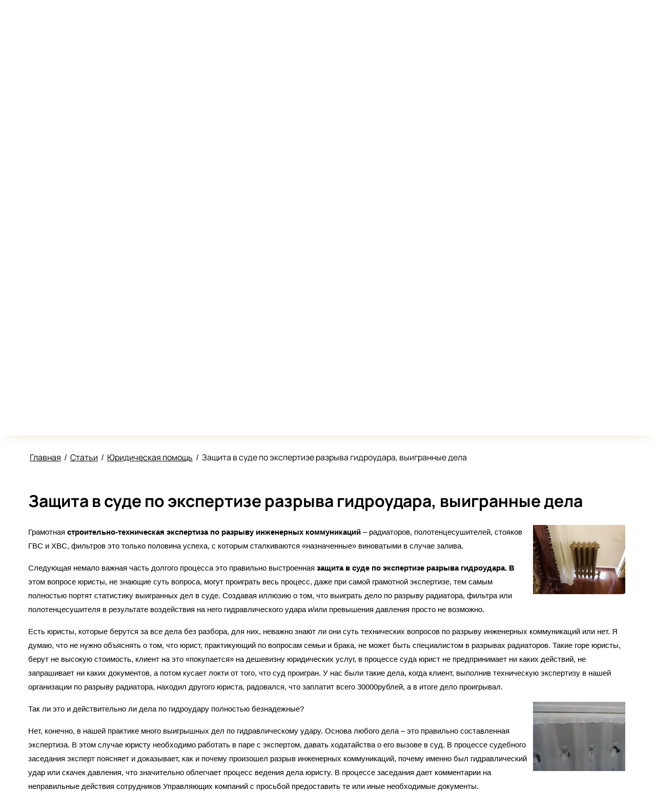

--- FILE ---
content_type: text/html; charset=utf-8
request_url: https://rssrv.ru/zashchita-v-sude-po-ekspertize-razryva-gidroudara-vyigrannye-dela-1
body_size: 109942
content:

<!DOCTYPE html>
<html lang='ru'>
<head>
<link rel="stylesheet" href="/t/v244/theme361809/mosaic/designs/design-igu33qhht-1679562434_styles.css">
<meta charset="utf-8">
<meta name="robots" content="all">
<title>Защита в суде по экспертизе разрыва гидроудара, выигранные дела | Консультация юриста</title>
<meta name="description" content="Нужна защита в суде по экспертизе разрыва гидроудара? Мы готовы помочь. Опытные юристы предоставляют надежную юридическую поддержку в выигранных делах. Звоните прямо сейчас 84957871743 !">
<meta name="keywords" content="защита в суде, экспертиза разрыва гидроудара, выигранные дела, юридическая поддержка, опытные юристы">
<meta name="viewport" content="width=device-width, initial-scale=1">
<meta name="format-detection" content="telephone=no">


<script>
 var mapKeys = {
     google: "",
     yandex: ""
 };
 var mosaicDesignId = 1844507;
 var mosaicDesignPrefix = 'igu33qhht-1679562434';
 var mosaicTimeZone = 'Europe/Moscow';
</script>


<link rel="stylesheet" href="/g/s3/mosaic/css/ms_site_default.css">
<script src="/g/libs/jquery/1.10.2/jquery.min.js"></script>

 	<script src="/g/s3/mosaic/js/do/do.js?rnd=1769722765"></script>
	<link rel="stylesheet" href="/g/css/styles_articles_tpl.css">
	<link rel="stylesheet" href="/g/s3/mosaic/css/animate.css">
	<link rel="stylesheet" href="/t/v244/theme361809/mosaic/modules_patch.scss.css?rnd=1769722765">
	<script src="/g/s3/misc/form/1.2.0/s3.form.js"></script>

<meta name="yandex-verification" content="57a5ead1c358b074" />
<meta name="yandex-verification" content="47a01ea38f1449ef" />
<meta name="google-site-verification" content="Yg-DIglYl0lfBkWwJ06b74CT7zaWxlMdojrrX-1LuYA" />
<meta name="yandex-verification" content="47a01ea38f1449ef" />
<meta name="yandex-verification" content="57a5ead1c358b074" />
<meta name="google-site-verification" content="NGgDjRBNkcvtW9arNdGD00OrdgRKAn2DyhFX8XSJDLk" />
<meta name="yandex-verification" content="051ac1b27fd221ec" />

            <!-- 46b9544ffa2e5e73c3c971fe2ede35a5 -->
            <script src='/shared/s3/js/lang/ru.js'></script>
            <script src='/shared/s3/js/common.min.js'></script>
        <link rel='stylesheet' type='text/css' href='/shared/s3/css/calendar.css' /><link rel='stylesheet' type='text/css' href='/shared/highslide-4.1.13/highslide.min.css'/>
<script type='text/javascript' src='/shared/highslide-4.1.13/highslide.packed.js'></script>
<script type='text/javascript'>
hs.graphicsDir = '/shared/highslide-4.1.13/graphics/';
hs.outlineType = null;
hs.showCredits = false;
hs.lang={cssDirection:'ltr',loadingText:'Загрузка...',loadingTitle:'Кликните чтобы отменить',focusTitle:'Нажмите чтобы перенести вперёд',fullExpandTitle:'Увеличить',fullExpandText:'Полноэкранный',previousText:'Предыдущий',previousTitle:'Назад (стрелка влево)',nextText:'Далее',nextTitle:'Далее (стрелка вправо)',moveTitle:'Передвинуть',moveText:'Передвинуть',closeText:'Закрыть',closeTitle:'Закрыть (Esc)',resizeTitle:'Восстановить размер',playText:'Слайд-шоу',playTitle:'Слайд-шоу (пробел)',pauseText:'Пауза',pauseTitle:'Приостановить слайд-шоу (пробел)',number:'Изображение %1/%2',restoreTitle:'Нажмите чтобы посмотреть картинку, используйте мышь для перетаскивания. Используйте клавиши вперёд и назад'};</script>
<link rel="icon" href="/favicon.svg" type="image/svg+xml">

<!--s3_require-->
<link rel="stylesheet" href="/g/basestyle/1.0.1/article/article.css" type="text/css"/>
<link rel="stylesheet" href="/g/basestyle/1.0.1/article/article.blue.css" type="text/css"/>
<script type="text/javascript" src="/g/basestyle/1.0.1/article/article.js" async></script>

<link rel="stylesheet" href="/t/v244/images/mosaic/symbols/symbol-ir04vmnn6_styles.css" type="text/css"/>
<link rel="stylesheet" href="/t/v244/images/mosaic/symbols/symbol-ihivh4m9p_styles.css" type="text/css"/>
<link rel="stylesheet" href="/t/v244/images/mosaic/symbols/symbol-iqc7ptmvn_styles.css" type="text/css"/>
<link rel="stylesheet" href="/t/v244/images/mosaic/symbols/symbol-i92m6ty95_styles.css" type="text/css"/>
<link rel="stylesheet" href="/t/v244/images/mosaic/symbols/symbol-izjmff0bx_styles.css" type="text/css"/>
<link rel="stylesheet" href="/t/v244/images/mosaic/symbols/symbol-irt42xmys_styles.css" type="text/css"/>
<!--/s3_require-->

<!--s3_goal-->
<script src="/g/s3/goal/1.0.0/s3.goal.js"></script>
<script>new s3.Goal({map:{"1672309":{"goal_id":"1672309","object_id":"1741609","event":"submit","system":"metrika","label":"formsend","code":"anketa"},"1672509":{"goal_id":"1672509","object_id":"1742609","event":"submit","system":"metrika","label":"formsend","code":"anketa"},"1672709":{"goal_id":"1672709","object_id":"1742809","event":"submit","system":"metrika","label":"formsend","code":"anketa"}}, goals: [], ecommerce:[]});</script>
<!--/s3_goal-->




<!-- mosaic.head.scripts -->

<script type="text/javascript" src="/g/snow/snow1.packed.js"></script>

<script type="text/javascript">
snowStorm.flakeWidth = 20;
snowStorm.flakeHeight = 20;
snowStorm.snowCharacter = '<span style="font-size:1.5em">&bull;</span>';
</script>

<!-- /mosaic.head.scripts -->
</head>
<body>
<div class='mosaic-wrap'>
<div class='root root--u-igu33qhht' id='igu33qhht_0'>
<div class='section section--u-iigdpczy4' id='iigdpczy4_0' data-do-section='{"screen":{"scroll":false,"smooth":true}}'>
<div class='imageFit imageFit--u-imqt5qnth' id='imqt5qnth_0' data-do-image='{"screen":{"objectFit":"cover","lockRatio":true,"maxHeight":1920,"maxWidth":1920}}'>
<img data-origin-src='/thumb/2/e7twZe0J3tGX5zb-c7YXpg/r/d/group_106_2.png' data-size='1919x829' src='/thumb/2/IUG0RHhB6UsYJ1yDYW_UdA/1920r1920/d/group_106_2.png' alt='Group 106' title='' class='imageFit__img imageFit__img--u-iqcxdaunm' id='iqcxdaunm_0' />
<div class='imageFit__overlay imageFit__overlay--u-iqsy9mj7y' id='iqsy9mj7y_0'></div>
<div class='imageFit__zoom imageFit__zoom--u-i2rro92wj' id='i2rro92wj_0'>
<span class='svg_image svg_image--u-insqapkrp' id='insqapkrp_0' data-do-svg_image='{"screen":{"stretch":true}}'>

</span>
</div>
</div>
<div class='container container--u-i5koiyuzb' id='i5koiyuzb_0'>

<div class='div div--u-ir04vmnn6' id='ir04vmnn6_0'>
<div class='div div--u-ih6p7bajc' id='ih6p7bajc_0'>
<a href='/' class='link-universal link-universal--u-iy6bytizb' id='iy6bytizb_0' data-do-link_universal='{"screen":{"type":"link","popup":"none","eventName":"none","eventElement":"self","eventAction":"","selectedTag":"","linkType":"link","blank":false}}'>
<div class='imageFit imageFit--u-ijaw7brid' id='ijaw7brid_0' data-do-image='{"screen":{"objectFit":"cover","lockRatio":true}}'>
<img data-origin-src='/thumb/2/kcKaz7xckHYluPPcfSKJdA/r/d/logo_color.png' data-size='53x51' src='/thumb/2/5BlSQ189fzXPHdqF_g358w/640r480/d/logo_color.png' alt='Logo_color' title='' class='imageFit__img imageFit__img--u-izpmp838m' id='izpmp838m_0' >
<div class='imageFit__overlay imageFit__overlay--u-icw8t8iih' id='icw8t8iih_0'></div>
<div class='imageFit__zoom imageFit__zoom--u-ihsrvlvc1' id='ihsrvlvc1_0'>
<span class='svg_image svg_image--u-it0x7krfc' id='it0x7krfc_0' data-do-svg_image='{"screen":{"stretch":true}}'>

</span>
</div>
</div>
</a>
<div class='div div--u-ilz5y10q9' id='ilz5y10q9_0'>
<a href='/' class='link-universal link-universal--u-i5ijp529q' id='i5ijp529q_0' data-do-link_universal='{"screen":{"type":"link","popup":"none","eventName":"none","eventElement":"self","eventAction":"","selectedTag":"","linkType":"link","blank":false}}'>
<div class='text text--u-i60gm5ses' id='i60gm5ses_0'>
<span class='text-block-wrap-div' >РЕМСТРОЙСЕРВИС</span>
</div>
<div class='text text--u-iphxfwnkb' id='iphxfwnkb_0'>
<span class='text-block-wrap-div' >ИП Пальчевская Н.В.</span>
</div>
</a>
</div>
<div class='mosaic-site-informers mosaic-site-informers--u-iuugw8yos' id='iuugw8yos_0'>
<iframe src="https://yandex.ru/sprav/widget/rating-badge/1131910972" width="150" height="50" frameborder="0"></iframe>
</div>
</div>
<div class='div div--u-icpz4m0e8' id='icpz4m0e8_0'>
<div class='div div--u-iehbkyz9c' id='iehbkyz9c_0'>
<div class='list list--u-iuw1zlliz' id='iuw1zlliz_0'>
<div class='list__item list__item--u-in2640kk9' id='in2640kk9_0'>
<div class='text text--u-it3xrckvi' id='it3xrckvi_0'>
<span class='text-block-wrap-div' >Москва и МО</span>
</div>
</div>
</div>
</div>
</div>
<div class='div div--u-in13b0cq6' id='in13b0cq6_0'>
<div class='div div--u-i3mzunlj2' id='i3mzunlj2_0'>
<span class='svg_image svg_image--u-iuf5cmiob' id='iuf5cmiob_0' data-do-svg_image='{"screen":{"stretch":true}}'>
<svg width="12" height="12" viewBox="0 0 12 12" fill="none" xmlns="http://www.w3.org/2000/svg" data-prefix="i9cqd6x8a"><path d="M10.937 4.688h-.875A3.066 3.066 0 0 0 7 1.624V.75a3.942 3.942 0 0 1 3.937 3.938zm-3.354 3.71l.98-.98a.948.948 0 0 1 1.022-.21l1.194.478a.948.948 0 0 1 .596.88v2.17a.948.948 0 0 1-1 .95C2.01 11.166.32 4.079.006 1.366A.946.946 0 0 1 .95.313H3.08a.948.948 0 0 1 .88.595l.478 1.194a.948.948 0 0 1-.21 1.022l-.98.98s.543 3.82 4.335 4.294z" class="path-i51s0eqlb"/></svg>
</span>
<div class='list list--u-ilcnjfi6x' id='ilcnjfi6x_0'>
<div class='list__item list__item--u-ixvglo513' id='ixvglo513_0'>
<a target='_self' href='tel:+7(495)787-17-43' class='link-universal link-universal--u-ihwn5pnco' id='ihwn5pnco_0' data-do-link_universal='{"screen":{"type":"link","popup":"none","eventName":"none","eventElement":"self","eventAction":"","selectedTag":"","linkType":"phone","blank":false}}'>
<div class='text text--u-ij13on231' id='ij13on231_0'>
<span class='text-block-wrap-div' >+7 (495) 787-17-43</span>
</div>
</a>
</div>
<div class='list__item list__item--u-ixvglo513' id='ixvglo513_1'>
<a target='_self' href='tel:+7(916)163-52-55' class='link-universal link-universal--u-ihwn5pnco' id='ihwn5pnco_1' data-do-link_universal='{"screen":{"type":"link","popup":"none","eventName":"none","eventElement":"self","eventAction":"","selectedTag":"","linkType":"phone","blank":false}}'>
<div class='text text--u-ij13on231' id='ij13on231_1'>
<span class='text-block-wrap-div' >+7 (916) 163-52-55</span>
</div>
</a>
</div>
</div>
</div>
<div class='div div--u-i7l9hcpns' id='i7l9hcpns_0'>
<span class='svg_image svg_image--u-ixdhda9bj' id='ixdhda9bj_0' data-do-svg_image='{"screen":{"stretch":true}}'>
<svg width="19" height="13" viewBox="0 0 19 13" fill="none" xmlns="http://www.w3.org/2000/svg" data-prefix="i5sntthky"><path d="M.653 1.55l7.875 4.23c.264.143.607.21.951.21s.687-.067.951-.21l7.875-4.23c.514-.276.999-1.35.057-1.35H.597C-.345.2.14 1.274.653 1.55zm17.89 2.314L10.43 8.092c-.357.187-.607.209-.951.209s-.594-.022-.951-.209-7.49-3.926-8.073-4.23c-.41-.214-.405.037-.405.23v7.658c0 .441.594 1.05 1.05 1.05h16.8c.456 0 1.05-.609 1.05-1.05V4.094c0-.194.004-.445-.406-.23z" class="path-i30c22emv"/></svg>
</span>
<div class='list list--u-ivt90tatx' id='ivt90tatx_0'>
<div class='list__item list__item--u-i565mcdkt' id='i565mcdkt_0'>
<a target='_self' href='mailto:remservis79@yandex.ru' class='link-universal link-universal--u-ix28784ev' id='ix28784ev_0' data-do-link_universal='{"screen":{"type":"link","popup":"none","eventName":"none","eventElement":"self","eventAction":"","selectedTag":"","linkType":"email","blank":false}}'>
<div class='text text--u-ib7geucw5' id='ib7geucw5_0'>
<span class='text-block-wrap-div' >remservis79@yandex.ru</span>
</div>
</a>
</div>
</div>
</div>
</div>
</div>
<div class='div div--u-ihivh4m9p' id='ihivh4m9p_0'>
<div class='div div--u-i5ee90gtx' id='i5ee90gtx_0'>
<div class='heading heading--u-ih9qhl70c' id='ih9qhl70c_0'>
<span class='text-block-wrap-div' >Строительно-техническая <br>экспертиза</span>
</div>
<div class='text text--u-idbn68dwr' id='idbn68dwr_0'>
<span class='text-block-wrap-div' >и опрессовка систем отопления </span>
</div>
<div class='div div--u-iadl3kez9' id='iadl3kez9_0'>
<div class='div div--u-iavizhyo0' id='iavizhyo0_0'></div>
<div class='text text--u-ie4ajh9tt' id='ie4ajh9tt_0'>
<span class='text-block-wrap-div' >мы работаем для того, чтобы <br>сделать <span style="font-weight:bolder">вас счастливыми</span></span>
</div>
</div>
<div class='div div--u-i3jvmqgij' id='i3jvmqgij_0'>
<div class='list list--u-iiojjt79j' id='iiojjt79j_0'>
<div class='list__item list__item--u-ipbtc5lti' id='ipbtc5lti_0'>
<div class='text text--u-id0eye7ep' id='id0eye7ep_0'>
<span class='text-block-wrap-div' >Москва и МО</span>
</div>
</div>
</div>
<div class='imageFit imageFit--u-il694ascj' id='il694ascj_0' data-do-image='{"screen":{"objectFit":"contain","lockRatio":true}}'>
<img data-origin-src='/thumb/2/wRFLI7WPZczaLbJcNyKPZw/r/d/orig.png' data-size='300x100' src='/thumb/2/P_7nOttc1yRFMa90xIeyWw/640r480/d/orig.png' alt='orig' title='' class='imageFit__img imageFit__img--u-i5bhhns8t' id='i5bhhns8t_0' >
<div class='imageFit__overlay imageFit__overlay--u-ii15ooqy8' id='ii15ooqy8_0'></div>
<div class='imageFit__zoom imageFit__zoom--u-ikl0u0nhi' id='ikl0u0nhi_0'>
<span class='svg_image svg_image--u-ikbbahenv' id='ikbbahenv_0' data-do-svg_image='{"screen":{"stretch":true}}'>

</span>
</div>
</div>
</div>
</div>
<div class='div div--u-iq8mlrj4p' id='iq8mlrj4p_0'>
<a href='/zayavka' class='link-universal link-universal--u-i63e2x7sg' id='i63e2x7sg_0' data-do-link_universal='{"screen":{"type":"link","popup":"none","sidepanel":false,"eventName":"none","eventElement":"self","eventAction":"","selectedTag":"","linkType":"link","blank":false}}'>
<div class='text text--u-ih6dv7pjf' id='ih6dv7pjf_0'>
<span class='text-block-wrap-div' >Узнать план действий<br>при заливе квартиры</span>
</div>
</a>
<div class='text text--u-itmqnd7ms' id='itmqnd7ms_0'>
<span class='text-block-wrap-div' >Предложим план действий в вашей <br>ситуации&nbsp; и рассчитаем стоимость услуги</span>
</div>
</div>
</div></div>
</div>
<div class='section section--u-ilovufec3' id='ilovufec3_0' data-do-section='{"screen":{"scroll":false,"smooth":true}}'>

<div class='container container--u-iqc7ptmvn' id='iqc7ptmvn_0'>
<div class='hor-menu hor-menu--u-iabk8uwps' id='iabk8uwps_0' data-do-menu_horizontal='{"screen":{"mode":"Popup","cancelForward":false,"more":true,"toLevel":0,"firstClickOpen":false,"delayIn":200,"delayOut":200}}'>
<ul class='hor-menu__list hor-menu__list--u-i7axmaezd' id='i7axmaezd_0'>
<li class='hor-menu__item hor-menu__item--u-ick5oi8ia ' id='ick5oi8ia_0'>
<a   href='/' class='hor-menu__link hor-menu__link--u-iokgxb2am' id='iokgxb2am_0'>
<span class='hor-menu__text hor-menu__text--u-i24adnb6d' id='i24adnb6d_0'>
<span class='text-block-wrap-div' >Главная</span>
</span>
</a>


    </li>
    <li class='hor-menu__item hor-menu__item--u-ick5oi8ia ' id='ick5oi8ia_1'>
<a   href='/o_kompanii' class='hor-menu__link hor-menu__link--u-iokgxb2am' id='iokgxb2am_1'>
<span class='hor-menu__text hor-menu__text--u-i24adnb6d' id='i24adnb6d_1'>
<span class='text-block-wrap-div' >О фирме</span>
</span>
<span class='hor-menu__icon hor-menu__icon--u-iy2qfxv2u' id='iy2qfxv2u_0'></span>
</a>


    <ul class='hor-menu__sub_list hor-menu__sub_list--u-i1y2lme6a' id='i1y2lme6a_0'>
<li class='hor-menu__sub_item hor-menu__sub_item--u-io3zo8foo ' id='io3zo8foo_0'>
<a   href='/o-firme-i-uslugah' class='hor-menu__sub_link hor-menu__sub_link--u-izd1qz7lv' id='izd1qz7lv_0'>
<span class='hor-menu__sub_text hor-menu__sub_text--u-i03k2lf1u' id='i03k2lf1u_0'>
<span class='text-block-wrap-div' >О Фирме и услугах</span>
</span>
</a>

    </li>
    <li class='hor-menu__sub_item hor-menu__sub_item--u-io3zo8foo ' id='io3zo8foo_1'>
<a   href='/pochemu-s-nami-udobno-i-vygodno-rab' class='hor-menu__sub_link hor-menu__sub_link--u-izd1qz7lv' id='izd1qz7lv_1'>
<span class='hor-menu__sub_text hor-menu__sub_text--u-i03k2lf1u' id='i03k2lf1u_1'>
<span class='text-block-wrap-div' >Почему с нами удобно и выгодно работать</span>
</span>
</a>

    </li>
    <li class='hor-menu__sub_item hor-menu__sub_item--u-io3zo8foo ' id='io3zo8foo_2'>
<a   href='/remstrojservis-torgovyj-znak' class='hor-menu__sub_link hor-menu__sub_link--u-izd1qz7lv' id='izd1qz7lv_2'>
<span class='hor-menu__sub_text hor-menu__sub_text--u-i03k2lf1u' id='i03k2lf1u_2'>
<span class='text-block-wrap-div' >Ремстройсервис - Торговый знак</span>
</span>
</a>

    </li>
    <li class='hor-menu__sub_item hor-menu__sub_item--u-io3zo8foo ' id='io3zo8foo_3'>
<a   href='/licenzii-rabochie' class='hor-menu__sub_link hor-menu__sub_link--u-izd1qz7lv' id='izd1qz7lv_3'>
<span class='hor-menu__sub_text hor-menu__sub_text--u-i03k2lf1u' id='i03k2lf1u_3'>
<span class='text-block-wrap-div' >Лицензии Рабочие</span>
</span>
</a>

    </li>
    <li class='hor-menu__sub_item hor-menu__sub_item--u-io3zo8foo ' id='io3zo8foo_4'>
<a   href='/licenzii-i-dopuski' class='hor-menu__sub_link hor-menu__sub_link--u-izd1qz7lv' id='izd1qz7lv_4'>
<span class='hor-menu__sub_text hor-menu__sub_text--u-i03k2lf1u' id='i03k2lf1u_4'>
<span class='text-block-wrap-div' >Лицензии наша История с 2004г</span>
</span>
</a>

    </li>
    <li class='hor-menu__sub_item hor-menu__sub_item--u-io3zo8foo ' id='io3zo8foo_5'>
<a   href='/vakansii1' class='hor-menu__sub_link hor-menu__sub_link--u-izd1qz7lv' id='izd1qz7lv_5'>
<span class='hor-menu__sub_text hor-menu__sub_text--u-i03k2lf1u' id='i03k2lf1u_5'>
<span class='text-block-wrap-div' >Вакансии</span>
</span>
</a>

    </li>
            </ul></li>
    <li class='hor-menu__item hor-menu__item--u-ick5oi8ia ' id='ick5oi8ia_2'>
<a   href='/klientu' class='hor-menu__link hor-menu__link--u-iokgxb2am' id='iokgxb2am_2'>
<span class='hor-menu__text hor-menu__text--u-i24adnb6d' id='i24adnb6d_2'>
<span class='text-block-wrap-div' >Клиенту</span>
</span>
<span class='hor-menu__icon hor-menu__icon--u-iy2qfxv2u' id='iy2qfxv2u_1'></span>
</a>


    <ul class='hor-menu__sub_list hor-menu__sub_list--u-i1y2lme6a' id='i1y2lme6a_1'>
<li class='hor-menu__sub_item hor-menu__sub_item--u-io3zo8foo ' id='io3zo8foo_6'>
<a   href='/address' class='hor-menu__sub_link hor-menu__sub_link--u-izd1qz7lv' id='izd1qz7lv_6'>
<span class='hor-menu__sub_text hor-menu__sub_text--u-i03k2lf1u' id='i03k2lf1u_6'>
<span class='text-block-wrap-div' >Контакты</span>
</span>
</a>

    </li>
    <li class='hor-menu__sub_item hor-menu__sub_item--u-io3zo8foo ' id='io3zo8foo_7'>
<a   href='/prays-list-ekspertnyye-uslugi-stroitelnayaekspertiza' class='hor-menu__sub_link hor-menu__sub_link--u-izd1qz7lv' id='izd1qz7lv_7'>
<span class='hor-menu__sub_text hor-menu__sub_text--u-i03k2lf1u' id='i03k2lf1u_7'>
<span class='text-block-wrap-div' >Прайс Экспертиза</span>
</span>
</a>

    </li>
    <li class='hor-menu__sub_item hor-menu__sub_item--u-io3zo8foo ' id='io3zo8foo_8'>
<a   href='/prajs-yuridicheskie-uslugi' class='hor-menu__sub_link hor-menu__sub_link--u-izd1qz7lv' id='izd1qz7lv_8'>
<span class='hor-menu__sub_text hor-menu__sub_text--u-i03k2lf1u' id='i03k2lf1u_8'>
<span class='text-block-wrap-div' >Прайс Юридические услуги</span>
</span>
</a>

    </li>
    <li class='hor-menu__sub_item hor-menu__sub_item--u-io3zo8foo ' id='io3zo8foo_9'>
<a   href='/nashi-vyigrannye-dela-po-stroitelno-tehnicheskim-ekspertizam' class='hor-menu__sub_link hor-menu__sub_link--u-izd1qz7lv' id='izd1qz7lv_9'>
<span class='hor-menu__sub_text hor-menu__sub_text--u-i03k2lf1u' id='i03k2lf1u_9'>
<span class='text-block-wrap-div' >Наши выигранные дела по строительно-техническим экспертизам</span>
</span>
<span class='hor-menu__sub_icon hor-menu__sub_icon--u-iy6tgidjb' id='iy6tgidjb_0'></span>
</a>
<ul class='mosaic-ivsa5xsju mosaic-ivsa5xsju--u-i0ctyf6c5' id='i0ctyf6c5_0'>
</ul>

    <ul class='hor-menu__sub_list hor-menu__sub_list--u-i1y2lme6a' id='i1y2lme6a_2'>
<li class='hor-menu__sub_item hor-menu__sub_item--u-io3zo8foo ' id='io3zo8foo_10'>
<a   href='/vozmeshchenie-ushcherba-ot-zaliva-kvartiry-na-ul-shossejnaya-d-57-polnaya-pobeda-v-sude' class='hor-menu__sub_link hor-menu__sub_link--u-izd1qz7lv' id='izd1qz7lv_10'>
<span class='hor-menu__sub_text hor-menu__sub_text--u-i03k2lf1u' id='i03k2lf1u_10'>
<span class='text-block-wrap-div' >Возмещение ущерба от залива квартиры на ул. Шоссейная, д. 57 — полная победа в суде</span>
</span>
</a>

    </li>
    <li class='hor-menu__sub_item hor-menu__sub_item--u-io3zo8foo ' id='io3zo8foo_11'>
<a   href='/kto-otvechaet-za-avariyu-v-sisteme-gvs-do-1-go-krana-na-polotencesushitel' class='hor-menu__sub_link hor-menu__sub_link--u-izd1qz7lv' id='izd1qz7lv_11'>
<span class='hor-menu__sub_text hor-menu__sub_text--u-i03k2lf1u' id='i03k2lf1u_11'>
<span class='text-block-wrap-div' >Кто отвечает за аварию в системе ГВС до 1-го крана на полотенцесушитель</span>
</span>
</a>

    </li>
    <li class='hor-menu__sub_item hor-menu__sub_item--u-io3zo8foo ' id='io3zo8foo_12'>
<a   href='/pomogli-klientu-vyigrat-sud-posle-razryva-2-h-radiatorov-v-kvartire' class='hor-menu__sub_link hor-menu__sub_link--u-izd1qz7lv' id='izd1qz7lv_12'>
<span class='hor-menu__sub_text hor-menu__sub_text--u-i03k2lf1u' id='i03k2lf1u_12'>
<span class='text-block-wrap-div' >Помогли клиенту выиграть суд после разрыва 2-х радиаторов в квартире</span>
</span>
</a>

    </li>
    <li class='hor-menu__sub_item hor-menu__sub_item--u-io3zo8foo ' id='io3zo8foo_13'>
<a   href='/kak-eksperty-i-yuristy-remstrojservis-pomogli-dokazat-vinu-upravlyayushchej-kompanii' class='hor-menu__sub_link hor-menu__sub_link--u-izd1qz7lv' id='izd1qz7lv_13'>
<span class='hor-menu__sub_text hor-menu__sub_text--u-i03k2lf1u' id='i03k2lf1u_13'>
<span class='text-block-wrap-div' >Как Эксперты и юристы Ремстройсервис помогли доказать вину Управляющей компании</span>
</span>
</a>

    </li>
    <li class='hor-menu__sub_item hor-menu__sub_item--u-io3zo8foo ' id='io3zo8foo_14'>
<a   href='/kogda-otoplenie-prinosit-problemy-razryv-odnovremenno-2-h-radiatorov' class='hor-menu__sub_link hor-menu__sub_link--u-izd1qz7lv' id='izd1qz7lv_14'>
<span class='hor-menu__sub_text hor-menu__sub_text--u-i03k2lf1u' id='i03k2lf1u_14'>
<span class='text-block-wrap-div' >Когда отопление приносит проблемы - разрыв одновременно 2-х радиаторов</span>
</span>
</a>

    </li>
    <li class='hor-menu__sub_item hor-menu__sub_item--u-io3zo8foo ' id='io3zo8foo_15'>
<a   href='/kak-nezavisimaya-ekspertiza-pomogla-dokazat-vinu-uk-v-avarii-na-stoyake-gvs' class='hor-menu__sub_link hor-menu__sub_link--u-izd1qz7lv' id='izd1qz7lv_15'>
<span class='hor-menu__sub_text hor-menu__sub_text--u-i03k2lf1u' id='i03k2lf1u_15'>
<span class='text-block-wrap-div' >Как независимая экспертиза помогла доказать вину УК в аварии на стояке ГВС</span>
</span>
</a>

    </li>
    <li class='hor-menu__sub_item hor-menu__sub_item--u-io3zo8foo ' id='io3zo8foo_16'>
<a   href='/kak-tehnicheskaya-ekspertiza-o-prichine-razryva-vodoschetchika-pomogla-vyigrat-sud-realnyj-kejs' class='hor-menu__sub_link hor-menu__sub_link--u-izd1qz7lv' id='izd1qz7lv_16'>
<span class='hor-menu__sub_text hor-menu__sub_text--u-i03k2lf1u' id='i03k2lf1u_16'>
<span class='text-block-wrap-div' >Как техническая экспертиза о причине разрыва водосчетчика помогла выиграть суд: реальный кейс</span>
</span>
</a>

    </li>
    <li class='hor-menu__sub_item hor-menu__sub_item--u-io3zo8foo ' id='io3zo8foo_17'>
<a   href='/vyigrannoe-delo-protiv-uk-po-razryvu-stoyaka-gvs-pered-polotencesushitelem' class='hor-menu__sub_link hor-menu__sub_link--u-izd1qz7lv' id='izd1qz7lv_17'>
<span class='hor-menu__sub_text hor-menu__sub_text--u-i03k2lf1u' id='i03k2lf1u_17'>
<span class='text-block-wrap-div' >Выигранное дело против УК по разрыву стояка ГВС перед полотенцесушителем</span>
</span>
</a>

    </li>
    <li class='hor-menu__sub_item hor-menu__sub_item--u-io3zo8foo ' id='io3zo8foo_18'>
<a   href='/balashihinskij-sud-uspeshnaya-zashchita-prav-klienta-po-razryvu-radiatora' class='hor-menu__sub_link hor-menu__sub_link--u-izd1qz7lv' id='izd1qz7lv_18'>
<span class='hor-menu__sub_text hor-menu__sub_text--u-i03k2lf1u' id='i03k2lf1u_18'>
<span class='text-block-wrap-div' >Балашихинский суд: успешная защита прав клиента по разрыву радиатора</span>
</span>
</a>

    </li>
    <li class='hor-menu__sub_item hor-menu__sub_item--u-io3zo8foo ' id='io3zo8foo_19'>
<a   href='/polozhitelnaya-sudebnaya-praktika-razryv-filtr-kolba-u-uk-pik-komfort' class='hor-menu__sub_link hor-menu__sub_link--u-izd1qz7lv' id='izd1qz7lv_19'>
<span class='hor-menu__sub_text hor-menu__sub_text--u-i03k2lf1u' id='i03k2lf1u_19'>
<span class='text-block-wrap-div' >Положительная судебная практика – разрыв фильтр – колба у УК «ПИК-Комфорт»</span>
</span>
</a>

    </li>
    <li class='hor-menu__sub_item hor-menu__sub_item--u-io3zo8foo ' id='io3zo8foo_20'>
<a   href='/posle-otklyucheniya-sveta-v-dome-razorvalo-radiator-v-kvartire-pobeda-v-sude-zelenogradskom' class='hor-menu__sub_link hor-menu__sub_link--u-izd1qz7lv' id='izd1qz7lv_20'>
<span class='hor-menu__sub_text hor-menu__sub_text--u-i03k2lf1u' id='i03k2lf1u_20'>
<span class='text-block-wrap-div' >После отключения света в доме разорвало радиатор в квартире, победа в суде Зеленоградском</span>
</span>
</a>

    </li>
    <li class='hor-menu__sub_item hor-menu__sub_item--u-io3zo8foo ' id='io3zo8foo_21'>
<a   href='/vyigrannoe-delo-v-lyubereckom-sude-po-otryvu-1-go-krana-ot-stoyaka-gvs' class='hor-menu__sub_link hor-menu__sub_link--u-izd1qz7lv' id='izd1qz7lv_21'>
<span class='hor-menu__sub_text hor-menu__sub_text--u-i03k2lf1u' id='i03k2lf1u_21'>
<span class='text-block-wrap-div' >Выигранное дело в Люберецком суде по отрыву 1-го крана от стояка ГВС</span>
</span>
</a>

    </li>
    <li class='hor-menu__sub_item hor-menu__sub_item--u-io3zo8foo ' id='io3zo8foo_22'>
<a   href='/vyigrysh-po-razryvu-gibkoj-podvodki-v-nagatinskom-sude-u-pik-komfort' class='hor-menu__sub_link hor-menu__sub_link--u-izd1qz7lv' id='izd1qz7lv_22'>
<span class='hor-menu__sub_text hor-menu__sub_text--u-i03k2lf1u' id='i03k2lf1u_22'>
<span class='text-block-wrap-div' >Выигрыш по разрыву гибкой подводки в Нагатинском суде у ПИК-Комфорт</span>
</span>
</a>

    </li>
    <li class='hor-menu__sub_item hor-menu__sub_item--u-io3zo8foo ' id='io3zo8foo_23'>
<a   href='/uk-perelozhila-otvetstvennost-na-sobstvennika-v-otryve-1-go-krana-ot-stoyaka-gvs' class='hor-menu__sub_link hor-menu__sub_link--u-izd1qz7lv' id='izd1qz7lv_23'>
<span class='hor-menu__sub_text hor-menu__sub_text--u-i03k2lf1u' id='i03k2lf1u_23'>
<span class='text-block-wrap-div' >УК переложила ответственность на собственника в отрыве 1-го крана от стояка ГВС</span>
</span>
</a>

    </li>
    <li class='hor-menu__sub_item hor-menu__sub_item--u-io3zo8foo ' id='io3zo8foo_24'>
<a   href='/zashchita-klienta-po-delu-o-razryve-sistemy-gvs-v-shcherbinskom-sude' class='hor-menu__sub_link hor-menu__sub_link--u-izd1qz7lv' id='izd1qz7lv_24'>
<span class='hor-menu__sub_text hor-menu__sub_text--u-i03k2lf1u' id='i03k2lf1u_24'>
<span class='text-block-wrap-div' >Защита Клиента по делу о разрыве системы ГВС в Щербинском суде</span>
</span>
</a>

    </li>
    <li class='hor-menu__sub_item hor-menu__sub_item--u-io3zo8foo ' id='io3zo8foo_25'>
<a   href='/razryv-stoyaka-gvs-do-1-go-krana-na-polotencesushitel-delo-v-shcherbinskom-sude' class='hor-menu__sub_link hor-menu__sub_link--u-izd1qz7lv' id='izd1qz7lv_25'>
<span class='hor-menu__sub_text hor-menu__sub_text--u-i03k2lf1u' id='i03k2lf1u_25'>
<span class='text-block-wrap-div' >Разрыв стояка ГВС до 1-го крана на полотенцесушитель дело в Щербинском суде</span>
</span>
</a>

    </li>
    <li class='hor-menu__sub_item hor-menu__sub_item--u-io3zo8foo ' id='io3zo8foo_26'>
<a   href='/razorvalo-chugunnyj-radiator-nasha-pobeda-v-babushkinskom-sude' class='hor-menu__sub_link hor-menu__sub_link--u-izd1qz7lv' id='izd1qz7lv_26'>
<span class='hor-menu__sub_text hor-menu__sub_text--u-i03k2lf1u' id='i03k2lf1u_26'>
<span class='text-block-wrap-div' >Разорвало чугунный радиатор наша победа в Бабушкинском суде</span>
</span>
</a>

    </li>
    <li class='hor-menu__sub_item hor-menu__sub_item--u-io3zo8foo ' id='io3zo8foo_27'>
<a   href='/razryv-truby-gvs-nashe-vyigrannoe-delo-protiv-zhilishchnika-v-izmajlovskom-sude' class='hor-menu__sub_link hor-menu__sub_link--u-izd1qz7lv' id='izd1qz7lv_27'>
<span class='hor-menu__sub_text hor-menu__sub_text--u-i03k2lf1u' id='i03k2lf1u_27'>
<span class='text-block-wrap-div' >Разрыв трубы ГВС, наше выигранное дело против Жилищника в Измайловском суде</span>
</span>
</a>

    </li>
    <li class='hor-menu__sub_item hor-menu__sub_item--u-io3zo8foo ' id='io3zo8foo_28'>
<a   href='/razryv-stoyaka-gvs-do-1-go-krana-na-polotencesushitel-vyigrano-delo-v-shcherbinskom-sude' class='hor-menu__sub_link hor-menu__sub_link--u-izd1qz7lv' id='izd1qz7lv_28'>
<span class='hor-menu__sub_text hor-menu__sub_text--u-i03k2lf1u' id='i03k2lf1u_28'>
<span class='text-block-wrap-div' >Разрыв стояка ГВС до 1-го крана на полотенцесушитель выиграно дело в Щербинском суде</span>
</span>
</a>

    </li>
    <li class='hor-menu__sub_item hor-menu__sub_item--u-io3zo8foo ' id='io3zo8foo_29'>
<a   href='/razryv-radiatora-letom-mif-ili-realnost-nasha-sudebnaya-praktika-s-uk' class='hor-menu__sub_link hor-menu__sub_link--u-izd1qz7lv' id='izd1qz7lv_29'>
<span class='hor-menu__sub_text hor-menu__sub_text--u-i03k2lf1u' id='i03k2lf1u_29'>
<span class='text-block-wrap-div' >Разрыв радиатора летом миф или реальность. Наша судебная практика с УК</span>
</span>
</a>

    </li>
    <li class='hor-menu__sub_item hor-menu__sub_item--u-io3zo8foo ' id='io3zo8foo_30'>
<a   href='/sudebnaya-praktika-iz-za-avarii-na-trubah-vodosnabzheniya-pri-ustanovke-vodoschetchika' class='hor-menu__sub_link hor-menu__sub_link--u-izd1qz7lv' id='izd1qz7lv_30'>
<span class='hor-menu__sub_text hor-menu__sub_text--u-i03k2lf1u' id='i03k2lf1u_30'>
<span class='text-block-wrap-div' >Судебная практика из-за аварии на трубах водоснабжения при установке водосчетчика</span>
</span>
</a>

    </li>
    <li class='hor-menu__sub_item hor-menu__sub_item--u-io3zo8foo ' id='io3zo8foo_31'>
<a   href='/nashe-vyigrannoe-dolo-po-razryvu-posle-1-go-krana-gvs-na-polotencesushitel' class='hor-menu__sub_link hor-menu__sub_link--u-izd1qz7lv' id='izd1qz7lv_31'>
<span class='hor-menu__sub_text hor-menu__sub_text--u-i03k2lf1u' id='i03k2lf1u_31'>
<span class='text-block-wrap-div' >Наше выигранное доло по разрыву после 1-го крана ГВС на полотенцесушитель</span>
</span>
</a>

    </li>
    <li class='hor-menu__sub_item hor-menu__sub_item--u-io3zo8foo ' id='io3zo8foo_32'>
<a   href='/sudebnaya-praktika-po-zalivu-kvartiry-k-uk-po-otryvu-krana-gvs' class='hor-menu__sub_link hor-menu__sub_link--u-izd1qz7lv' id='izd1qz7lv_32'>
<span class='hor-menu__sub_text hor-menu__sub_text--u-i03k2lf1u' id='i03k2lf1u_32'>
<span class='text-block-wrap-div' >Судебная практика по заливу квартиры к УК по отрыву крана ГВС</span>
</span>
</a>

    </li>
    <li class='hor-menu__sub_item hor-menu__sub_item--u-io3zo8foo ' id='io3zo8foo_33'>
<a   href='/vyigran-sud-po-razryvu-radiatora-u-zhilishchnika-v-sokolnicheskom-sude' class='hor-menu__sub_link hor-menu__sub_link--u-izd1qz7lv' id='izd1qz7lv_33'>
<span class='hor-menu__sub_text hor-menu__sub_text--u-i03k2lf1u' id='i03k2lf1u_33'>
<span class='text-block-wrap-div' >Выигран суд по разрыву радиатора у Жилищника в Сокольническом суде</span>
</span>
</a>

    </li>
    <li class='hor-menu__sub_item hor-menu__sub_item--u-io3zo8foo ' id='io3zo8foo_34'>
<a   href='/sudebnaya-praktika-po-razryvu-gibkoj-podvodki-hvs-kuzminskij-sud' class='hor-menu__sub_link hor-menu__sub_link--u-izd1qz7lv' id='izd1qz7lv_34'>
<span class='hor-menu__sub_text hor-menu__sub_text--u-i03k2lf1u' id='i03k2lf1u_34'>
<span class='text-block-wrap-div' >Судебная практика по разрыву гибкой подводки ХВС Кузьминский суд</span>
</span>
</a>

    </li>
    <li class='hor-menu__sub_item hor-menu__sub_item--u-io3zo8foo ' id='io3zo8foo_35'>
<a   href='/nasha-sudebnaya-praktika-po-avarii-v-sisteme-gvs-do-1-go-krana-na-polotencesushitel-cheremushkinskij-sud' class='hor-menu__sub_link hor-menu__sub_link--u-izd1qz7lv' id='izd1qz7lv_35'>
<span class='hor-menu__sub_text hor-menu__sub_text--u-i03k2lf1u' id='i03k2lf1u_35'>
<span class='text-block-wrap-div' >Наша судебная практика по аварии в системе ГВС до 1-го крана на полотенцесушитель. Черемушкинский суд.</span>
</span>
</a>

    </li>
    <li class='hor-menu__sub_item hor-menu__sub_item--u-io3zo8foo ' id='io3zo8foo_36'>
<a   href='/razryv-rezbovogo-uzla-posle-1-go-krana-gvs-vyigran-sud-u-uk-ooo-uk-feniks-v-krasnogorskom-sude' class='hor-menu__sub_link hor-menu__sub_link--u-izd1qz7lv' id='izd1qz7lv_36'>
<span class='hor-menu__sub_text hor-menu__sub_text--u-i03k2lf1u' id='i03k2lf1u_36'>
<span class='text-block-wrap-div' >Разрыв резьбового узла после 1-го крана ГВС. Выигран суд у УК ООО «УК Феникс» в Красногорском суде</span>
</span>
</a>

    </li>
    <li class='hor-menu__sub_item hor-menu__sub_item--u-io3zo8foo ' id='io3zo8foo_37'>
<a   href='/mozhno-li-vyigrat-u-uk-esli-razryv-truby-proizoshel-v-zone-otvetstvennosti-sobstvennika-shcherbinskij-sud' class='hor-menu__sub_link hor-menu__sub_link--u-izd1qz7lv' id='izd1qz7lv_37'>
<span class='hor-menu__sub_text hor-menu__sub_text--u-i03k2lf1u' id='i03k2lf1u_37'>
<span class='text-block-wrap-div' >Можно ли выиграть у УК, если разрыв трубы произошел в зоне ответственности собственника. Щербинский суд.</span>
</span>
</a>

    </li>
    <li class='hor-menu__sub_item hor-menu__sub_item--u-io3zo8foo ' id='io3zo8foo_38'>
<a   href='/delo-vyigrano-v-tverskom-sude-po-razryvu-gibkoj-podvodki-k-gbu-zhilishchnik-rajona-tverskoj' class='hor-menu__sub_link hor-menu__sub_link--u-izd1qz7lv' id='izd1qz7lv_38'>
<span class='hor-menu__sub_text hor-menu__sub_text--u-i03k2lf1u' id='i03k2lf1u_38'>
<span class='text-block-wrap-div' >Дело выиграно в Тверском суде по разрыву гибкой подводки к ГБУ "Жилищник района Тверской"</span>
</span>
</a>

    </li>
    <li class='hor-menu__sub_item hor-menu__sub_item--u-io3zo8foo ' id='io3zo8foo_39'>
<a   href='/vyigran-sud-u-uk-po-opredeleniyu-prichiny-razryva-radiatora-mytishchinskij-gorodskoj-sud' class='hor-menu__sub_link hor-menu__sub_link--u-izd1qz7lv' id='izd1qz7lv_39'>
<span class='hor-menu__sub_text hor-menu__sub_text--u-i03k2lf1u' id='i03k2lf1u_39'>
<span class='text-block-wrap-div' >Выигран суд у УК по определению причины разрыва радиатора Мытищинский городской суд</span>
</span>
</a>

    </li>
    <li class='hor-menu__sub_item hor-menu__sub_item--u-io3zo8foo ' id='io3zo8foo_40'>
<a   href='/vyigrano-delo-u-uk-gbu-zhilishchnik-rajona-golyanovo-razryv-stoyaka-gvs-pered-polotencesushitelem' class='hor-menu__sub_link hor-menu__sub_link--u-izd1qz7lv' id='izd1qz7lv_40'>
<span class='hor-menu__sub_text hor-menu__sub_text--u-i03k2lf1u' id='i03k2lf1u_40'>
<span class='text-block-wrap-div' >Выиграно дело у УК ГБУ "Жилищник района Гольяново" разрыв стояка ГВС перед полотенцесушителем</span>
</span>
</a>

    </li>
    <li class='hor-menu__sub_item hor-menu__sub_item--u-io3zo8foo ' id='io3zo8foo_41'>
<a   href='/delo-v-mirovom-sude-ob-otryve-1-go-zapornogo-krana-ot-stoyaka-gvs' class='hor-menu__sub_link hor-menu__sub_link--u-izd1qz7lv' id='izd1qz7lv_41'>
<span class='hor-menu__sub_text hor-menu__sub_text--u-i03k2lf1u' id='i03k2lf1u_41'>
<span class='text-block-wrap-div' >Дело в Мировом суде об отрыве 1-го запорного крана от стояка ГВС</span>
</span>
</a>

    </li>
    <li class='hor-menu__sub_item hor-menu__sub_item--u-io3zo8foo ' id='io3zo8foo_42'>
<a   href='/vyigrano-delo-v-mirovom-sude-k-uk-ob-otryve-1-go-krana-ot-stoyaka-hvs' class='hor-menu__sub_link hor-menu__sub_link--u-izd1qz7lv' id='izd1qz7lv_42'>
<span class='hor-menu__sub_text hor-menu__sub_text--u-i03k2lf1u' id='i03k2lf1u_42'>
<span class='text-block-wrap-div' >Выиграно дело в мировом суде к УК об отрыве 1-го крана от стояка ХВС</span>
</span>
</a>

    </li>
    <li class='hor-menu__sub_item hor-menu__sub_item--u-io3zo8foo ' id='io3zo8foo_43'>
<a   href='/vyigrano-delo-po-razryvu-gibkoj-podvodki-k-uk-v-kuzminskom-sude' class='hor-menu__sub_link hor-menu__sub_link--u-izd1qz7lv' id='izd1qz7lv_43'>
<span class='hor-menu__sub_text hor-menu__sub_text--u-i03k2lf1u' id='i03k2lf1u_43'>
<span class='text-block-wrap-div' >Выиграно дело по разрыву гибкой подводки к УК в Кузьминском суде</span>
</span>
</a>

    </li>
    <li class='hor-menu__sub_item hor-menu__sub_item--u-io3zo8foo ' id='io3zo8foo_44'>
<a   href='/vyigrano-delo-po-razryvu-polotencesushitelya-k-uk-nosoviha-5-v-mirovom-sude-no313-reutov' class='hor-menu__sub_link hor-menu__sub_link--u-izd1qz7lv' id='izd1qz7lv_44'>
<span class='hor-menu__sub_text hor-menu__sub_text--u-i03k2lf1u' id='i03k2lf1u_44'>
<span class='text-block-wrap-div' >Выиграно дело по разрыву полотенцесушителя к УК "Носовиха-5" в мировом суде №313 Реутов</span>
</span>
</a>

    </li>
    <li class='hor-menu__sub_item hor-menu__sub_item--u-io3zo8foo ' id='io3zo8foo_45'>
<a   href='/delo-po-sryvu-zaglushki-so-stoyaka-vyigrano-u-zhilishchnika-gvs-horoshevskij-sud' class='hor-menu__sub_link hor-menu__sub_link--u-izd1qz7lv' id='izd1qz7lv_45'>
<span class='hor-menu__sub_text hor-menu__sub_text--u-i03k2lf1u' id='i03k2lf1u_45'>
<span class='text-block-wrap-div' >Дело по срыву заглушки со стояка выиграно у Жилищника ГВС Хорошевский суд</span>
</span>
</a>

    </li>
    <li class='hor-menu__sub_item hor-menu__sub_item--u-io3zo8foo ' id='io3zo8foo_46'>
<a   href='/shchelkovskij-sud-vyigrano-delo-u-uk-otryv-1-go-krana-ot-stoyaka-hvs' class='hor-menu__sub_link hor-menu__sub_link--u-izd1qz7lv' id='izd1qz7lv_46'>
<span class='hor-menu__sub_text hor-menu__sub_text--u-i03k2lf1u' id='i03k2lf1u_46'>
<span class='text-block-wrap-div' >Щелковский суд выиграно дело у УК отрыв 1-го крана от стояка ХВС</span>
</span>
</a>

    </li>
    <li class='hor-menu__sub_item hor-menu__sub_item--u-io3zo8foo ' id='io3zo8foo_47'>
<a   href='/otryv-1-go-krana-gvs-ot-stoyaka-vyigrano-u-zhilishchnika-butyrskij-sud' class='hor-menu__sub_link hor-menu__sub_link--u-izd1qz7lv' id='izd1qz7lv_47'>
<span class='hor-menu__sub_text hor-menu__sub_text--u-i03k2lf1u' id='i03k2lf1u_47'>
<span class='text-block-wrap-div' >Отрыв 1-го крана ГВС от стояка выиграно у Жилищника Бутырский суд</span>
</span>
</a>

    </li>
    <li class='hor-menu__sub_item hor-menu__sub_item--u-io3zo8foo ' id='io3zo8foo_48'>
<a   href='/razryv-truby-iz-polipropilena-k-polotencesushitelyu-u-uk-shcherbinskij-sud' class='hor-menu__sub_link hor-menu__sub_link--u-izd1qz7lv' id='izd1qz7lv_48'>
<span class='hor-menu__sub_text hor-menu__sub_text--u-i03k2lf1u' id='i03k2lf1u_48'>
<span class='text-block-wrap-div' >Разрыв трубы из полипропилена к полотенцесушителю у УК| Щербинский суд</span>
</span>
</a>

    </li>
    <li class='hor-menu__sub_item hor-menu__sub_item--u-io3zo8foo ' id='io3zo8foo_49'>
<a   href='/otryv-1-go-krana-gvs-ot-stoyaka-vyigrano-u-zhilishchnika-butyrskij-sud-1' class='hor-menu__sub_link hor-menu__sub_link--u-izd1qz7lv' id='izd1qz7lv_49'>
<span class='hor-menu__sub_text hor-menu__sub_text--u-i03k2lf1u' id='i03k2lf1u_49'>
<span class='text-block-wrap-div' >Отрыв 1-го крана ХВС от стояка в новостройке, брак Застройщика</span>
</span>
</a>

    </li>
    <li class='hor-menu__sub_item hor-menu__sub_item--u-io3zo8foo ' id='io3zo8foo_50'>
<a   href='/razryv-u-obraznogo-filtra-hvs-v-dome-novostrojke-vina-zastrojshchika-shchelkovskij-sud' class='hor-menu__sub_link hor-menu__sub_link--u-izd1qz7lv' id='izd1qz7lv_50'>
<span class='hor-menu__sub_text hor-menu__sub_text--u-i03k2lf1u' id='i03k2lf1u_50'>
<span class='text-block-wrap-div' >Разрыв У-образного фильтра ХВС в доме новостройке вина застройщика Щелковский суд</span>
</span>
</a>

    </li>
    <li class='hor-menu__sub_item hor-menu__sub_item--u-io3zo8foo ' id='io3zo8foo_51'>
<a   href='/vyigrannoe-delo-o-razryve-radiatora-otopleniya-251-uchastok-mirovogo-sudi' class='hor-menu__sub_link hor-menu__sub_link--u-izd1qz7lv' id='izd1qz7lv_51'>
<span class='hor-menu__sub_text hor-menu__sub_text--u-i03k2lf1u' id='i03k2lf1u_51'>
<span class='text-block-wrap-div' >Выигранное дело о разрыве радиатора отопления. 251 участок Мирового судьи</span>
</span>
</a>

    </li>
    <li class='hor-menu__sub_item hor-menu__sub_item--u-io3zo8foo ' id='io3zo8foo_52'>
<a   href='/razryv-stoyaka-gvs-pered-polotencesushitelem-sudebnaya-praktika-vyigrannoe-delo' class='hor-menu__sub_link hor-menu__sub_link--u-izd1qz7lv' id='izd1qz7lv_52'>
<span class='hor-menu__sub_text hor-menu__sub_text--u-i03k2lf1u' id='i03k2lf1u_52'>
<span class='text-block-wrap-div' >Разрыв стояка ГВС перед полотенцесушителем, судебная практика, выигранное дело</span>
</span>
</a>

    </li>
    <li class='hor-menu__sub_item hor-menu__sub_item--u-io3zo8foo ' id='io3zo8foo_53'>
<a   href='/avariya-v-sisteme-gvs-posle-1-go-krana-na-polotencesushitel-vyigrannoe-delo-v-sude' class='hor-menu__sub_link hor-menu__sub_link--u-izd1qz7lv' id='izd1qz7lv_53'>
<span class='hor-menu__sub_text hor-menu__sub_text--u-i03k2lf1u' id='i03k2lf1u_53'>
<span class='text-block-wrap-div' >Авария в системе ГВС после 1-го крана на полотенцесушитель. Выигранное дело в суде.</span>
</span>
</a>

    </li>
    <li class='hor-menu__sub_item hor-menu__sub_item--u-io3zo8foo ' id='io3zo8foo_54'>
<a   href='/kak-dosudebnaya-ekspertiza-pomogla-vyigrat-sud-po-delu-o-razryve-sistemy-gvs' class='hor-menu__sub_link hor-menu__sub_link--u-izd1qz7lv' id='izd1qz7lv_54'>
<span class='hor-menu__sub_text hor-menu__sub_text--u-i03k2lf1u' id='i03k2lf1u_54'>
<span class='text-block-wrap-div' >Как досудебная экспертиза помогла выиграть суд по делу о разрыве системы ГВС</span>
</span>
</a>

    </li>
    <li class='hor-menu__sub_item hor-menu__sub_item--u-io3zo8foo ' id='io3zo8foo_55'>
<a   href='/zashchitili-prava-klienta-v-sude-delo-o-razryve-1-go-krana-hvs' class='hor-menu__sub_link hor-menu__sub_link--u-izd1qz7lv' id='izd1qz7lv_55'>
<span class='hor-menu__sub_text hor-menu__sub_text--u-i03k2lf1u' id='i03k2lf1u_55'>
<span class='text-block-wrap-div' >Защитили права клиента в суде дело о разрыве 1-го крана ХВС</span>
</span>
</a>

    </li>
    <li class='hor-menu__sub_item hor-menu__sub_item--u-io3zo8foo ' id='io3zo8foo_56'>
<a   href='/sudebnaya-praktika-po-razryvu-stoyaka-gvs-v-himkah' class='hor-menu__sub_link hor-menu__sub_link--u-izd1qz7lv' id='izd1qz7lv_56'>
<span class='hor-menu__sub_text hor-menu__sub_text--u-i03k2lf1u' id='i03k2lf1u_56'>
<span class='text-block-wrap-div' >Судебная практика по разрыву стояка ГВС в Химках</span>
</span>
</a>

    </li>
    <li class='hor-menu__sub_item hor-menu__sub_item--u-io3zo8foo ' id='io3zo8foo_57'>
<a   href='/pobeda-v-sude-kak-pomogli-klientu-vzyskat-ushcherb-iz-za-razryva-stoyaka-gvs' class='hor-menu__sub_link hor-menu__sub_link--u-izd1qz7lv' id='izd1qz7lv_57'>
<span class='hor-menu__sub_text hor-menu__sub_text--u-i03k2lf1u' id='i03k2lf1u_57'>
<span class='text-block-wrap-div' >Победа в суде: как помогли клиенту взыскать ущерб из-за разрыва стояка ГВС</span>
</span>
</a>

    </li>
    <li class='hor-menu__sub_item hor-menu__sub_item--u-io3zo8foo ' id='io3zo8foo_58'>
<a   href='/zaliv-kvartiry-iz-za-avarii-sistemy-otopleniya-ekspertiza-i-pomoshch-yurista-v-sude' class='hor-menu__sub_link hor-menu__sub_link--u-izd1qz7lv' id='izd1qz7lv_58'>
<span class='hor-menu__sub_text hor-menu__sub_text--u-i03k2lf1u' id='i03k2lf1u_58'>
<span class='text-block-wrap-div' >Залив квартиры из-за аварии системы отопления: экспертиза и помощь юриста в суде</span>
</span>
</a>

    </li>
    <li class='hor-menu__sub_item hor-menu__sub_item--u-io3zo8foo ' id='io3zo8foo_59'>
<a   href='/pobeda-v-sude-kak-my-dokazali-vinu-uk-posle-protechke-kanalizacii-v-kvartire' class='hor-menu__sub_link hor-menu__sub_link--u-izd1qz7lv' id='izd1qz7lv_59'>
<span class='hor-menu__sub_text hor-menu__sub_text--u-i03k2lf1u' id='i03k2lf1u_59'>
<span class='text-block-wrap-div' >Победа в суде: как мы доказали вину УК после протечки канализации в квартире</span>
</span>
</a>

    </li>
    <li class='hor-menu__sub_item hor-menu__sub_item--u-io3zo8foo ' id='io3zo8foo_60'>
<a   href='/ekspertiza-prichiny-razryva-otvoda-ot-stoyaka-gvs-pobeda-klienta-v-sude' class='hor-menu__sub_link hor-menu__sub_link--u-izd1qz7lv' id='izd1qz7lv_60'>
<span class='hor-menu__sub_text hor-menu__sub_text--u-i03k2lf1u' id='i03k2lf1u_60'>
<span class='text-block-wrap-div' >Экспертиза причины разрыва отвода от стояка ГВС: победа клиента в суде</span>
</span>
</a>

    </li>
    <li class='hor-menu__sub_item hor-menu__sub_item--u-io3zo8foo ' id='io3zo8foo_61'>
<a   href='/razryv-gibkoj-podvodki-iz-za-gidravlicheskogo-udara-polnaya-pobeda-v-sude' class='hor-menu__sub_link hor-menu__sub_link--u-izd1qz7lv' id='izd1qz7lv_61'>
<span class='hor-menu__sub_text hor-menu__sub_text--u-i03k2lf1u' id='i03k2lf1u_61'>
<span class='text-block-wrap-div' >Разрыв гибкой подводки из-за гидравлического удара — полная победа в суде</span>
</span>
</a>

    </li>
    <li class='hor-menu__sub_item hor-menu__sub_item--u-io3zo8foo ' id='io3zo8foo_62'>
<a   href='/zaliv-kvartiry-iz-kanalizacii-kak-my-dokazali-vinu-upravlyayushchej-kompanii' class='hor-menu__sub_link hor-menu__sub_link--u-izd1qz7lv' id='izd1qz7lv_62'>
<span class='hor-menu__sub_text hor-menu__sub_text--u-i03k2lf1u' id='i03k2lf1u_62'>
<span class='text-block-wrap-div' >Залив квартиры из канализации: как мы доказали вину управляющей компании</span>
</span>
</a>

    </li>
            </ul></li>
    <li class='hor-menu__sub_item hor-menu__sub_item--u-io3zo8foo ' id='io3zo8foo_63'>
<a   href='/posledovatelnost-rabot-s-fizicheski' class='hor-menu__sub_link hor-menu__sub_link--u-izd1qz7lv' id='izd1qz7lv_63'>
<span class='hor-menu__sub_text hor-menu__sub_text--u-i03k2lf1u' id='i03k2lf1u_63'>
<span class='text-block-wrap-div' >Последовательность работ с физическими лицами</span>
</span>
</a>

    </li>
    <li class='hor-menu__sub_item hor-menu__sub_item--u-io3zo8foo ' id='io3zo8foo_64'>
<a   href='/posledovatelnost-rabot-s-yuridiches' class='hor-menu__sub_link hor-menu__sub_link--u-izd1qz7lv' id='izd1qz7lv_64'>
<span class='hor-menu__sub_text hor-menu__sub_text--u-i03k2lf1u' id='i03k2lf1u_64'>
<span class='text-block-wrap-div' >Последовательность работ с юридическими лицами</span>
</span>
</a>

    </li>
    <li class='hor-menu__sub_item hor-menu__sub_item--u-io3zo8foo ' id='io3zo8foo_65'>
<a   href='/sposob-oplaty' class='hor-menu__sub_link hor-menu__sub_link--u-izd1qz7lv' id='izd1qz7lv_65'>
<span class='hor-menu__sub_text hor-menu__sub_text--u-i03k2lf1u' id='i03k2lf1u_65'>
<span class='text-block-wrap-div' >Способ оплаты</span>
</span>
</a>

    </li>
    <li class='hor-menu__sub_item hor-menu__sub_item--u-io3zo8foo ' id='io3zo8foo_66'>
<a   href='/obrazec-zayavleniya-v-upravlyayushchuyu-kompaniyu-o-provedenii-ekspertizy' class='hor-menu__sub_link hor-menu__sub_link--u-izd1qz7lv' id='izd1qz7lv_66'>
<span class='hor-menu__sub_text hor-menu__sub_text--u-i03k2lf1u' id='i03k2lf1u_66'>
<span class='text-block-wrap-div' >Образец заявления в Управляющую компанию о проведении экспертизы</span>
</span>
</a>

    </li>
    <li class='hor-menu__sub_item hor-menu__sub_item--u-io3zo8foo ' id='io3zo8foo_67'>
<a   href='/obrazec-dogovora-na-ekspertizu' class='hor-menu__sub_link hor-menu__sub_link--u-izd1qz7lv' id='izd1qz7lv_67'>
<span class='hor-menu__sub_text hor-menu__sub_text--u-i03k2lf1u' id='i03k2lf1u_67'>
<span class='text-block-wrap-div' >Образец Договора на Экспертизу</span>
</span>
<span class='hor-menu__sub_icon hor-menu__sub_icon--u-iy6tgidjb' id='iy6tgidjb_1'></span>
</a>
<ul class='mosaic-ivsa5xsju mosaic-ivsa5xsju--u-i0ctyf6c5' id='i0ctyf6c5_1'>
</ul>

    <ul class='hor-menu__sub_list hor-menu__sub_list--u-i1y2lme6a' id='i1y2lme6a_3'>
<li class='hor-menu__sub_item hor-menu__sub_item--u-io3zo8foo ' id='io3zo8foo_68'>
<a   href='/dogovor-na-ekspertizu-sistemy-vodosnabzheniya-gvs-hvs' class='hor-menu__sub_link hor-menu__sub_link--u-izd1qz7lv' id='izd1qz7lv_68'>
<span class='hor-menu__sub_text hor-menu__sub_text--u-i03k2lf1u' id='i03k2lf1u_68'>
<span class='text-block-wrap-div' >Договор на экспертизу системы водоснабжения ГВС/ХВС</span>
</span>
</a>

    </li>
            </ul></li>
    <li class='hor-menu__sub_item hor-menu__sub_item--u-io3zo8foo ' id='io3zo8foo_69'>
<a   href='/obrazec-dogovora-na-pretenziyu' class='hor-menu__sub_link hor-menu__sub_link--u-izd1qz7lv' id='izd1qz7lv_69'>
<span class='hor-menu__sub_text hor-menu__sub_text--u-i03k2lf1u' id='i03k2lf1u_69'>
<span class='text-block-wrap-div' >Образец Договора на Претензию</span>
</span>
</a>

    </li>
    <li class='hor-menu__sub_item hor-menu__sub_item--u-io3zo8foo ' id='io3zo8foo_70'>
<a   href='/obrazec-dogovora-na-iskovoe-zayavlenie' class='hor-menu__sub_link hor-menu__sub_link--u-izd1qz7lv' id='izd1qz7lv_70'>
<span class='hor-menu__sub_text hor-menu__sub_text--u-i03k2lf1u' id='i03k2lf1u_70'>
<span class='text-block-wrap-div' >Образец Договора на Исковое заявление</span>
</span>
</a>

    </li>
    <li class='hor-menu__sub_item hor-menu__sub_item--u-io3zo8foo ' id='io3zo8foo_71'>
<a   href='/obrazec-dogovora-na-provedenie-opressovki' class='hor-menu__sub_link hor-menu__sub_link--u-izd1qz7lv' id='izd1qz7lv_71'>
<span class='hor-menu__sub_text hor-menu__sub_text--u-i03k2lf1u' id='i03k2lf1u_71'>
<span class='text-block-wrap-div' >Образец Договора на проведение Опрессовки</span>
</span>
</a>

    </li>
            </ul></li>
    <li class='hor-menu__item hor-menu__item--u-ick5oi8ia is-current' id='ick5oi8ia_3'>
<a   href='/stati-ekspertiza' class='hor-menu__link hor-menu__link--u-iokgxb2am' id='iokgxb2am_3'>
<span class='hor-menu__text hor-menu__text--u-i24adnb6d' id='i24adnb6d_3'>
<span class='text-block-wrap-div' >Статьи</span>
</span>
<span class='hor-menu__icon hor-menu__icon--u-iy2qfxv2u' id='iy2qfxv2u_2'></span>
</a>


    <ul class='hor-menu__sub_list hor-menu__sub_list--u-i1y2lme6a' id='i1y2lme6a_4'>
<li class='hor-menu__sub_item hor-menu__sub_item--u-io3zo8foo ' id='io3zo8foo_72'>
<a   href='/ekspertiza-otopleniya' class='hor-menu__sub_link hor-menu__sub_link--u-izd1qz7lv' id='izd1qz7lv_72'>
<span class='hor-menu__sub_text hor-menu__sub_text--u-i03k2lf1u' id='i03k2lf1u_72'>
<span class='text-block-wrap-div' >Экспертиза отопления</span>
</span>
<span class='hor-menu__sub_icon hor-menu__sub_icon--u-iy6tgidjb' id='iy6tgidjb_2'></span>
</a>
<ul class='mosaic-ivsa5xsju mosaic-ivsa5xsju--u-i0ctyf6c5' id='i0ctyf6c5_2'>
</ul>

    <ul class='hor-menu__sub_list hor-menu__sub_list--u-i1y2lme6a' id='i1y2lme6a_5'>
<li class='hor-menu__sub_item hor-menu__sub_item--u-io3zo8foo ' id='io3zo8foo_73'>
<a   href='/nezavisimaya-ekspertiza-otopleniya-professionalnyy-podkhod' class='hor-menu__sub_link hor-menu__sub_link--u-izd1qz7lv' id='izd1qz7lv_73'>
<span class='hor-menu__sub_text hor-menu__sub_text--u-i03k2lf1u' id='i03k2lf1u_73'>
<span class='text-block-wrap-div' >Независимая экспертиза отопления, профессиональный подход.</span>
</span>
</a>

    </li>
    <li class='hor-menu__sub_item hor-menu__sub_item--u-io3zo8foo ' id='io3zo8foo_74'>
<a   href='/nezavisimaya-ekspertiza-sistemy-otopleniya-kvartiry' class='hor-menu__sub_link hor-menu__sub_link--u-izd1qz7lv' id='izd1qz7lv_74'>
<span class='hor-menu__sub_text hor-menu__sub_text--u-i03k2lf1u' id='i03k2lf1u_74'>
<span class='text-block-wrap-div' >Независимая экспертиза системы отопления квартиры</span>
</span>
</a>

    </li>
    <li class='hor-menu__sub_item hor-menu__sub_item--u-io3zo8foo ' id='io3zo8foo_75'>
<a   href='/ekspertiza-razryva-radiatora-otopleniya-kto-vinovat' class='hor-menu__sub_link hor-menu__sub_link--u-izd1qz7lv' id='izd1qz7lv_75'>
<span class='hor-menu__sub_text hor-menu__sub_text--u-i03k2lf1u' id='i03k2lf1u_75'>
<span class='text-block-wrap-div' >Экспертиза разрыва радиатора отопления в квартире. Кто виноват?</span>
</span>
</a>

    </li>
    <li class='hor-menu__sub_item hor-menu__sub_item--u-io3zo8foo ' id='io3zo8foo_76'>
<a   href='/razorvalo-radiator-chto-delat' class='hor-menu__sub_link hor-menu__sub_link--u-izd1qz7lv' id='izd1qz7lv_76'>
<span class='hor-menu__sub_text hor-menu__sub_text--u-i03k2lf1u' id='i03k2lf1u_76'>
<span class='text-block-wrap-div' >Разорвало радиатор, что делать?</span>
</span>
</a>

    </li>
    <li class='hor-menu__sub_item hor-menu__sub_item--u-io3zo8foo ' id='io3zo8foo_77'>
<a   href='/nezavisimaya-ekspertiza-radiatora-otopleniya-v-kvartire' class='hor-menu__sub_link hor-menu__sub_link--u-izd1qz7lv' id='izd1qz7lv_77'>
<span class='hor-menu__sub_text hor-menu__sub_text--u-i03k2lf1u' id='i03k2lf1u_77'>
<span class='text-block-wrap-div' >Независимая экспертиза радиатора отопления в квартире</span>
</span>
</a>

    </li>
    <li class='hor-menu__sub_item hor-menu__sub_item--u-io3zo8foo ' id='io3zo8foo_78'>
<a   href='/razorvalo-radiator-zalili-sosedey-kto-vinovat' class='hor-menu__sub_link hor-menu__sub_link--u-izd1qz7lv' id='izd1qz7lv_78'>
<span class='hor-menu__sub_text hor-menu__sub_text--u-i03k2lf1u' id='i03k2lf1u_78'>
<span class='text-block-wrap-div' >Разорвало радиатор, залили соседей. Кто виноват?</span>
</span>
</a>

    </li>
    <li class='hor-menu__sub_item hor-menu__sub_item--u-io3zo8foo ' id='io3zo8foo_79'>
<a   href='/zhek-ne-predupredil-o-provedenii-opressovki-sluchilsya-zaliv' class='hor-menu__sub_link hor-menu__sub_link--u-izd1qz7lv' id='izd1qz7lv_79'>
<span class='hor-menu__sub_text hor-menu__sub_text--u-i03k2lf1u' id='i03k2lf1u_79'>
<span class='text-block-wrap-div' >ЖЭК не предупредил о проведении опрессовки, случился залив</span>
</span>
</a>

    </li>
    <li class='hor-menu__sub_item hor-menu__sub_item--u-io3zo8foo ' id='io3zo8foo_80'>
<a   href='/nezavisimaya-organizatsiya-kotoraya-vypolnyayet-proverku-otopleniya' class='hor-menu__sub_link hor-menu__sub_link--u-izd1qz7lv' id='izd1qz7lv_80'>
<span class='hor-menu__sub_text hor-menu__sub_text--u-i03k2lf1u' id='i03k2lf1u_80'>
<span class='text-block-wrap-div' >Независимая организация, которая выполняет проверку отопления</span>
</span>
</a>

    </li>
    <li class='hor-menu__sub_item hor-menu__sub_item--u-io3zo8foo ' id='io3zo8foo_81'>
<a   href='/ekspertiza-otopleniya-v-kvartire' class='hor-menu__sub_link hor-menu__sub_link--u-izd1qz7lv' id='izd1qz7lv_81'>
<span class='hor-menu__sub_text hor-menu__sub_text--u-i03k2lf1u' id='i03k2lf1u_81'>
<span class='text-block-wrap-div' >Экспертиза отопления в квартире</span>
</span>
</a>

    </li>
    <li class='hor-menu__sub_item hor-menu__sub_item--u-io3zo8foo ' id='io3zo8foo_82'>
<a   href='/silno-pokholodalo-zhdi-massovyye-razryvy-radiatorov' class='hor-menu__sub_link hor-menu__sub_link--u-izd1qz7lv' id='izd1qz7lv_82'>
<span class='hor-menu__sub_text hor-menu__sub_text--u-i03k2lf1u' id='i03k2lf1u_82'>
<span class='text-block-wrap-div' >Сильно похолодало, жди массовые разрывы радиаторов</span>
</span>
</a>

    </li>
    <li class='hor-menu__sub_item hor-menu__sub_item--u-io3zo8foo ' id='io3zo8foo_83'>
<a   href='/lopnul-radiator-otopleniya-nezavisimaya-ekspertiza' class='hor-menu__sub_link hor-menu__sub_link--u-izd1qz7lv' id='izd1qz7lv_83'>
<span class='hor-menu__sub_text hor-menu__sub_text--u-i03k2lf1u' id='i03k2lf1u_83'>
<span class='text-block-wrap-div' >Лопнул радиатор отопления, независимая экспертиза.</span>
</span>
</a>

    </li>
    <li class='hor-menu__sub_item hor-menu__sub_item--u-io3zo8foo ' id='io3zo8foo_84'>
<a   href='/zaliv-kvartiry-ot-gidravlicheskogo-udara-kto-vinovat' class='hor-menu__sub_link hor-menu__sub_link--u-izd1qz7lv' id='izd1qz7lv_84'>
<span class='hor-menu__sub_text hor-menu__sub_text--u-i03k2lf1u' id='i03k2lf1u_84'>
<span class='text-block-wrap-div' >Залив квартиры от гидравлического удара, кто виноват</span>
</span>
</a>

    </li>
    <li class='hor-menu__sub_item hor-menu__sub_item--u-io3zo8foo ' id='io3zo8foo_85'>
<a   href='/kak-ne-stat-vinovnikom-yesli-lopnul-chugunnyy-radiator-otopleniya' class='hor-menu__sub_link hor-menu__sub_link--u-izd1qz7lv' id='izd1qz7lv_85'>
<span class='hor-menu__sub_text hor-menu__sub_text--u-i03k2lf1u' id='i03k2lf1u_85'>
<span class='text-block-wrap-div' >Как не стать виновником, если лопнул чугунный радиатор отопления</span>
</span>
</a>

    </li>
    <li class='hor-menu__sub_item hor-menu__sub_item--u-io3zo8foo ' id='io3zo8foo_86'>
<a   href='/kak-deystvovat-i-kuda-obratitsya-yesli-razorvalo-radiator-otopleniya' class='hor-menu__sub_link hor-menu__sub_link--u-izd1qz7lv' id='izd1qz7lv_86'>
<span class='hor-menu__sub_text hor-menu__sub_text--u-i03k2lf1u' id='i03k2lf1u_86'>
<span class='text-block-wrap-div' >Как действовать и куда обратиться, если разорвало радиатор отопления</span>
</span>
</a>

    </li>
    <li class='hor-menu__sub_item hor-menu__sub_item--u-io3zo8foo ' id='io3zo8foo_87'>
<a   href='/ekspertiza-radiatorov-otopleniya-v-moskve' class='hor-menu__sub_link hor-menu__sub_link--u-izd1qz7lv' id='izd1qz7lv_87'>
<span class='hor-menu__sub_text hor-menu__sub_text--u-i03k2lf1u' id='i03k2lf1u_87'>
<span class='text-block-wrap-div' >Экспертиза радиаторов отопления в Москве</span>
</span>
</a>

    </li>
    <li class='hor-menu__sub_item hor-menu__sub_item--u-io3zo8foo ' id='io3zo8foo_88'>
<a   href='/ekspertiza-gidravlicheskogo-udara-v-kvartire-gde-proizoshlo-zatopleniye' class='hor-menu__sub_link hor-menu__sub_link--u-izd1qz7lv' id='izd1qz7lv_88'>
<span class='hor-menu__sub_text hor-menu__sub_text--u-i03k2lf1u' id='i03k2lf1u_88'>
<span class='text-block-wrap-div' >Экспертиза гидравлического удара в квартире, где произошло затопление</span>
</span>
</a>

    </li>
    <li class='hor-menu__sub_item hor-menu__sub_item--u-io3zo8foo ' id='io3zo8foo_89'>
<a   href='/potek-radiator-otopleniya-v-mnogoetazhnom-dome' class='hor-menu__sub_link hor-menu__sub_link--u-izd1qz7lv' id='izd1qz7lv_89'>
<span class='hor-menu__sub_text hor-menu__sub_text--u-i03k2lf1u' id='i03k2lf1u_89'>
<span class='text-block-wrap-div' >Потек радиатор отопления в многоэтажном доме</span>
</span>
</a>

    </li>
    <li class='hor-menu__sub_item hor-menu__sub_item--u-io3zo8foo ' id='io3zo8foo_90'>
<a   href='/potek-radiator-otopleniya-v-mnogokvartirnom-dome-s-kogo-sprashivat' class='hor-menu__sub_link hor-menu__sub_link--u-izd1qz7lv' id='izd1qz7lv_90'>
<span class='hor-menu__sub_text hor-menu__sub_text--u-i03k2lf1u' id='i03k2lf1u_90'>
<span class='text-block-wrap-div' >Потек радиатор отопления в многоквартирном доме, с кого спрашивать?</span>
</span>
</a>

    </li>
    <li class='hor-menu__sub_item hor-menu__sub_item--u-io3zo8foo ' id='io3zo8foo_91'>
<a   href='/potek-radiator-otopleniya-v-kvartire-chto-delat' class='hor-menu__sub_link hor-menu__sub_link--u-izd1qz7lv' id='izd1qz7lv_91'>
<span class='hor-menu__sub_text hor-menu__sub_text--u-i03k2lf1u' id='i03k2lf1u_91'>
<span class='text-block-wrap-div' >Потек радиатор отопления в квартире, что делать?</span>
</span>
</a>

    </li>
    <li class='hor-menu__sub_item hor-menu__sub_item--u-io3zo8foo ' id='io3zo8foo_92'>
<a   href='/kak-bystro-vypolnit-ekspertizu-batarei-yesli-proizoshel-proryv' class='hor-menu__sub_link hor-menu__sub_link--u-izd1qz7lv' id='izd1qz7lv_92'>
<span class='hor-menu__sub_text hor-menu__sub_text--u-i03k2lf1u' id='i03k2lf1u_92'>
<span class='text-block-wrap-div' >Как быстро выполнить экспертизу батареи, если произошел прорыв</span>
</span>
</a>

    </li>
    <li class='hor-menu__sub_item hor-menu__sub_item--u-io3zo8foo ' id='io3zo8foo_93'>
<a   href='/nezavisimaya-ekspertiza-radiatora-otopleniya-v-moskve' class='hor-menu__sub_link hor-menu__sub_link--u-izd1qz7lv' id='izd1qz7lv_93'>
<span class='hor-menu__sub_text hor-menu__sub_text--u-i03k2lf1u' id='i03k2lf1u_93'>
<span class='text-block-wrap-div' >Независимая экспертиза радиатора отопления в Москве</span>
</span>
</a>

    </li>
    <li class='hor-menu__sub_item hor-menu__sub_item--u-io3zo8foo ' id='io3zo8foo_94'>
<a   href='/ekspertiza-radiatora-otopleniya-posle-razryva' class='hor-menu__sub_link hor-menu__sub_link--u-izd1qz7lv' id='izd1qz7lv_94'>
<span class='hor-menu__sub_text hor-menu__sub_text--u-i03k2lf1u' id='i03k2lf1u_94'>
<span class='text-block-wrap-div' >Экспертиза радиатора отопления после разрыва</span>
</span>
</a>

    </li>
    <li class='hor-menu__sub_item hor-menu__sub_item--u-io3zo8foo ' id='io3zo8foo_95'>
<a   href='/vyrvalo-kran-mayevskogo-iz-radiatora-sira-ekspertiza' class='hor-menu__sub_link hor-menu__sub_link--u-izd1qz7lv' id='izd1qz7lv_95'>
<span class='hor-menu__sub_text hor-menu__sub_text--u-i03k2lf1u' id='i03k2lf1u_95'>
<span class='text-block-wrap-div' >Вырвало кран «Маевского» из радиатора Sira, экспертиза</span>
</span>
</a>

    </li>
    <li class='hor-menu__sub_item hor-menu__sub_item--u-io3zo8foo ' id='io3zo8foo_96'>
<a   href='/ekspertiza-radiatora-otopleniya-posle-zaliva-kvartiry' class='hor-menu__sub_link hor-menu__sub_link--u-izd1qz7lv' id='izd1qz7lv_96'>
<span class='hor-menu__sub_text hor-menu__sub_text--u-i03k2lf1u' id='i03k2lf1u_96'>
<span class='text-block-wrap-div' >Экспертиза радиатора отопления после залива квартиры</span>
</span>
</a>

    </li>
    <li class='hor-menu__sub_item hor-menu__sub_item--u-io3zo8foo ' id='io3zo8foo_97'>
<a   href='/prorvalo-stoyak-otopleniya-letom-v-otsutstvii-otopleniya' class='hor-menu__sub_link hor-menu__sub_link--u-izd1qz7lv' id='izd1qz7lv_97'>
<span class='hor-menu__sub_text hor-menu__sub_text--u-i03k2lf1u' id='i03k2lf1u_97'>
<span class='text-block-wrap-div' >Прорвало стояк отопления летом в отсутствии отопления</span>
</span>
</a>

    </li>
    <li class='hor-menu__sub_item hor-menu__sub_item--u-io3zo8foo ' id='io3zo8foo_98'>
<a   href='/lopnula-batareya-kogda-v-dome-stali-zapuskat-teplo' class='hor-menu__sub_link hor-menu__sub_link--u-izd1qz7lv' id='izd1qz7lv_98'>
<span class='hor-menu__sub_text hor-menu__sub_text--u-i03k2lf1u' id='i03k2lf1u_98'>
<span class='text-block-wrap-div' >Лопнула батарея, когда в доме стали запускать тепло</span>
</span>
</a>

    </li>
    <li class='hor-menu__sub_item hor-menu__sub_item--u-io3zo8foo ' id='io3zo8foo_99'>
<a   href='/potek-radiator-v-novostroyke-ekspertiza-sistemy-otopleniya' class='hor-menu__sub_link hor-menu__sub_link--u-izd1qz7lv' id='izd1qz7lv_99'>
<span class='hor-menu__sub_text hor-menu__sub_text--u-i03k2lf1u' id='i03k2lf1u_99'>
<span class='text-block-wrap-div' >Потек радиатор в новостройке, экспертиза системы отопления</span>
</span>
</a>

    </li>
    <li class='hor-menu__sub_item hor-menu__sub_item--u-io3zo8foo ' id='io3zo8foo_100'>
<a   href='/ekspertiza-radiatora-otopleniya-prichina-gidroudar' class='hor-menu__sub_link hor-menu__sub_link--u-izd1qz7lv' id='izd1qz7lv_100'>
<span class='hor-menu__sub_text hor-menu__sub_text--u-i03k2lf1u' id='i03k2lf1u_100'>
<span class='text-block-wrap-div' >Экспертиза радиатора отопления по причине гидроудар</span>
</span>
</a>

    </li>
    <li class='hor-menu__sub_item hor-menu__sub_item--u-io3zo8foo ' id='io3zo8foo_101'>
<a   href='/lopnula-batareya-v-kvartire-kto-vinovat-chto-delat' class='hor-menu__sub_link hor-menu__sub_link--u-izd1qz7lv' id='izd1qz7lv_101'>
<span class='hor-menu__sub_text hor-menu__sub_text--u-i03k2lf1u' id='i03k2lf1u_101'>
<span class='text-block-wrap-div' >Лопнула батарея в квартире, кто виноват, что делать</span>
</span>
</a>

    </li>
    <li class='hor-menu__sub_item hor-menu__sub_item--u-io3zo8foo ' id='io3zo8foo_102'>
<a   href='/razorvalo-batareyu-otopleniya-v-kvartire' class='hor-menu__sub_link hor-menu__sub_link--u-izd1qz7lv' id='izd1qz7lv_102'>
<span class='hor-menu__sub_text hor-menu__sub_text--u-i03k2lf1u' id='i03k2lf1u_102'>
<span class='text-block-wrap-div' >Разорвало батарею отопления в квартире</span>
</span>
</a>

    </li>
    <li class='hor-menu__sub_item hor-menu__sub_item--u-io3zo8foo ' id='io3zo8foo_103'>
<a   href='/kak-sdelat-ekspertizu-na-batareyu-otopleniya' class='hor-menu__sub_link hor-menu__sub_link--u-izd1qz7lv' id='izd1qz7lv_103'>
<span class='hor-menu__sub_text hor-menu__sub_text--u-i03k2lf1u' id='i03k2lf1u_103'>
<span class='text-block-wrap-div' >Как сделать экспертизу батареи отопления</span>
</span>
</a>

    </li>
    <li class='hor-menu__sub_item hor-menu__sub_item--u-io3zo8foo ' id='io3zo8foo_104'>
<a   href='/ekspertiza-radiatora-chtoby-dokazat-gidroudar' class='hor-menu__sub_link hor-menu__sub_link--u-izd1qz7lv' id='izd1qz7lv_104'>
<span class='hor-menu__sub_text hor-menu__sub_text--u-i03k2lf1u' id='i03k2lf1u_104'>
<span class='text-block-wrap-div' >Экспертиза радиатора, чтобы доказать гидроудар</span>
</span>
</a>

    </li>
    <li class='hor-menu__sub_item hor-menu__sub_item--u-io3zo8foo ' id='io3zo8foo_105'>
<a   href='/obratilis-v-uk-dlya-zameny-radiatora-posle-chego-zatopilo-kvartiru' class='hor-menu__sub_link hor-menu__sub_link--u-izd1qz7lv' id='izd1qz7lv_105'>
<span class='hor-menu__sub_text hor-menu__sub_text--u-i03k2lf1u' id='i03k2lf1u_105'>
<span class='text-block-wrap-div' >Обратились в УК для замены радиатора, после чего затопило квартиру</span>
</span>
</a>

    </li>
    <li class='hor-menu__sub_item hor-menu__sub_item--u-io3zo8foo ' id='io3zo8foo_106'>
<a   href='/vklyuchili-otoplenie-v-kvartire-porvalo-batareyu' class='hor-menu__sub_link hor-menu__sub_link--u-izd1qz7lv' id='izd1qz7lv_106'>
<span class='hor-menu__sub_text hor-menu__sub_text--u-i03k2lf1u' id='i03k2lf1u_106'>
<span class='text-block-wrap-div' >Включили отопление в квартире, порвало батарею</span>
</span>
</a>

    </li>
    <li class='hor-menu__sub_item hor-menu__sub_item--u-io3zo8foo ' id='io3zo8foo_107'>
<a   href='/lopnul-radiator-otopleniya' class='hor-menu__sub_link hor-menu__sub_link--u-izd1qz7lv' id='izd1qz7lv_107'>
<span class='hor-menu__sub_text hor-menu__sub_text--u-i03k2lf1u' id='i03k2lf1u_107'>
<span class='text-block-wrap-div' >Лопнул радиатор отопления</span>
</span>
</a>

    </li>
    <li class='hor-menu__sub_item hor-menu__sub_item--u-io3zo8foo ' id='io3zo8foo_108'>
<a   href='/na-bataree-poyavilas-dyra-zalilo-kvartiru-nuzhna-ekspertiza' class='hor-menu__sub_link hor-menu__sub_link--u-izd1qz7lv' id='izd1qz7lv_108'>
<span class='hor-menu__sub_text hor-menu__sub_text--u-i03k2lf1u' id='i03k2lf1u_108'>
<span class='text-block-wrap-div' >На батарее появилась дыра, залило квартиру, нужна экспертиза</span>
</span>
</a>

    </li>
    <li class='hor-menu__sub_item hor-menu__sub_item--u-io3zo8foo ' id='io3zo8foo_109'>
<a   href='/iz-za-gidroudara-v-sisteme-otopleniya-lopnul-radiator-v-kvartire' class='hor-menu__sub_link hor-menu__sub_link--u-izd1qz7lv' id='izd1qz7lv_109'>
<span class='hor-menu__sub_text hor-menu__sub_text--u-i03k2lf1u' id='i03k2lf1u_109'>
<span class='text-block-wrap-div' >Из-за гидроудара в системе отопления лопнул радиатор в квартире</span>
</span>
</a>

    </li>
    <li class='hor-menu__sub_item hor-menu__sub_item--u-io3zo8foo ' id='io3zo8foo_110'>
<a   href='/chto-delat-esli-posle-vklyucheniya-otopleniya-porvalo-radiator' class='hor-menu__sub_link hor-menu__sub_link--u-izd1qz7lv' id='izd1qz7lv_110'>
<span class='hor-menu__sub_text hor-menu__sub_text--u-i03k2lf1u' id='i03k2lf1u_110'>
<span class='text-block-wrap-div' >Что делать, если после включения отопления порвало радиатор</span>
</span>
</a>

    </li>
    <li class='hor-menu__sub_item hor-menu__sub_item--u-io3zo8foo ' id='io3zo8foo_111'>
<a   href='/ekspertiza-radiatora-kak-dejstvovat-pri-razryve-batarei-otopleniya' class='hor-menu__sub_link hor-menu__sub_link--u-izd1qz7lv' id='izd1qz7lv_111'>
<span class='hor-menu__sub_text hor-menu__sub_text--u-i03k2lf1u' id='i03k2lf1u_111'>
<span class='text-block-wrap-div' >Экспертиза радиатора: как действовать при разрыве батареи отопления</span>
</span>
</a>

    </li>
            </ul></li>
    <li class='hor-menu__sub_item hor-menu__sub_item--u-io3zo8foo ' id='io3zo8foo_112'>
<a   href='/inzhenernaya-ekspertiza-maksimalno-bystro-i-kachestvenno' class='hor-menu__sub_link hor-menu__sub_link--u-izd1qz7lv' id='izd1qz7lv_112'>
<span class='hor-menu__sub_text hor-menu__sub_text--u-i03k2lf1u' id='i03k2lf1u_112'>
<span class='text-block-wrap-div' >Инженерная экспертиза максимально быстро и качественно.</span>
</span>
<span class='hor-menu__sub_icon hor-menu__sub_icon--u-iy6tgidjb' id='iy6tgidjb_3'></span>
</a>
<ul class='mosaic-ivsa5xsju mosaic-ivsa5xsju--u-i0ctyf6c5' id='i0ctyf6c5_3'>
</ul>

    <ul class='hor-menu__sub_list hor-menu__sub_list--u-i1y2lme6a' id='i1y2lme6a_6'>
<li class='hor-menu__sub_item hor-menu__sub_item--u-io3zo8foo ' id='io3zo8foo_113'>
<a   href='/provedeniye-inzhenernoy-ekspertizy-kachestvenno-i-bystro' class='hor-menu__sub_link hor-menu__sub_link--u-izd1qz7lv' id='izd1qz7lv_113'>
<span class='hor-menu__sub_text hor-menu__sub_text--u-i03k2lf1u' id='i03k2lf1u_113'>
<span class='text-block-wrap-div' >Проведение инженерной экспертизы качественно и быстро.</span>
</span>
</a>

    </li>
    <li class='hor-menu__sub_item hor-menu__sub_item--u-io3zo8foo ' id='io3zo8foo_114'>
<a   href='/inzhenerno-tekhnicheskaya-ekspertiza' class='hor-menu__sub_link hor-menu__sub_link--u-izd1qz7lv' id='izd1qz7lv_114'>
<span class='hor-menu__sub_text hor-menu__sub_text--u-i03k2lf1u' id='i03k2lf1u_114'>
<span class='text-block-wrap-div' >Инженерно-техническая экспертиза</span>
</span>
</a>

    </li>
    <li class='hor-menu__sub_item hor-menu__sub_item--u-io3zo8foo ' id='io3zo8foo_115'>
<a   href='/nezavisimaya-ekspertiza-inzhenernykh-kommunikatsiy' class='hor-menu__sub_link hor-menu__sub_link--u-izd1qz7lv' id='izd1qz7lv_115'>
<span class='hor-menu__sub_text hor-menu__sub_text--u-i03k2lf1u' id='i03k2lf1u_115'>
<span class='text-block-wrap-div' >Независимая экспертиза инженерных коммуникаций</span>
</span>
</a>

    </li>
    <li class='hor-menu__sub_item hor-menu__sub_item--u-io3zo8foo ' id='io3zo8foo_116'>
<a   href='/ekspertiza-kanalizatsii-v-kvartire' class='hor-menu__sub_link hor-menu__sub_link--u-izd1qz7lv' id='izd1qz7lv_116'>
<span class='hor-menu__sub_text hor-menu__sub_text--u-i03k2lf1u' id='i03k2lf1u_116'>
<span class='text-block-wrap-div' >Экспертиза канализации в квартире</span>
</span>
</a>

    </li>
    <li class='hor-menu__sub_item hor-menu__sub_item--u-io3zo8foo ' id='io3zo8foo_117'>
<a   href='/uznay-chto-delat-yesli-razorvalo-batareyu-otopleniya' class='hor-menu__sub_link hor-menu__sub_link--u-izd1qz7lv' id='izd1qz7lv_117'>
<span class='hor-menu__sub_text hor-menu__sub_text--u-i03k2lf1u' id='i03k2lf1u_117'>
<span class='text-block-wrap-div' >Узнай, что делать если разорвало батарею отопления</span>
</span>
</a>

    </li>
    <li class='hor-menu__sub_item hor-menu__sub_item--u-io3zo8foo ' id='io3zo8foo_118'>
<a   href='/ekspertiza-drenazhnoy-sistemy-vyyavit-znachit-reshit-problemu' class='hor-menu__sub_link hor-menu__sub_link--u-izd1qz7lv' id='izd1qz7lv_118'>
<span class='hor-menu__sub_text hor-menu__sub_text--u-i03k2lf1u' id='i03k2lf1u_118'>
<span class='text-block-wrap-div' >Экспертиза дренажной системы – выявить, значит решить проблему.</span>
</span>
</a>

    </li>
    <li class='hor-menu__sub_item hor-menu__sub_item--u-io3zo8foo ' id='io3zo8foo_119'>
<a   href='/nuzhno-li-veshat-ob-yavleniye-na-pod-yezd-o-provedeniye-opressovki-ekspertiza' class='hor-menu__sub_link hor-menu__sub_link--u-izd1qz7lv' id='izd1qz7lv_119'>
<span class='hor-menu__sub_text hor-menu__sub_text--u-i03k2lf1u' id='i03k2lf1u_119'>
<span class='text-block-wrap-div' >Нужно ли вешать объявление на подъезд о проведение опрессовки, экспертиза</span>
</span>
</a>

    </li>
    <li class='hor-menu__sub_item hor-menu__sub_item--u-io3zo8foo ' id='io3zo8foo_120'>
<a   href='/ekspertiza-sistemy-otopleniya-v-novostroyke' class='hor-menu__sub_link hor-menu__sub_link--u-izd1qz7lv' id='izd1qz7lv_120'>
<span class='hor-menu__sub_text hor-menu__sub_text--u-i03k2lf1u' id='i03k2lf1u_120'>
<span class='text-block-wrap-div' >Экспертиза системы отопления в новостройке</span>
</span>
</a>

    </li>
    <li class='hor-menu__sub_item hor-menu__sub_item--u-io3zo8foo ' id='io3zo8foo_121'>
<a   href='/zayavlenie-v-upravlyayushchuyu-kompaniyu-dlya-zameny-krana-pered-batareej' class='hor-menu__sub_link hor-menu__sub_link--u-izd1qz7lv' id='izd1qz7lv_121'>
<span class='hor-menu__sub_text hor-menu__sub_text--u-i03k2lf1u' id='i03k2lf1u_121'>
<span class='text-block-wrap-div' >Заявление в Управляющую компанию для замены крана перед батареей</span>
</span>
</a>

    </li>
            </ul></li>
    <li class='hor-menu__sub_item hor-menu__sub_item--u-io3zo8foo ' id='io3zo8foo_122'>
<a   href='/ekspertiza-vodosnabzheniya-v-den-obrashcheniya' class='hor-menu__sub_link hor-menu__sub_link--u-izd1qz7lv' id='izd1qz7lv_122'>
<span class='hor-menu__sub_text hor-menu__sub_text--u-i03k2lf1u' id='i03k2lf1u_122'>
<span class='text-block-wrap-div' >Экспертиза водоснабжения в день обращения.</span>
</span>
<span class='hor-menu__sub_icon hor-menu__sub_icon--u-iy6tgidjb' id='iy6tgidjb_4'></span>
</a>
<ul class='mosaic-ivsa5xsju mosaic-ivsa5xsju--u-i0ctyf6c5' id='i0ctyf6c5_4'>
</ul>

    <ul class='hor-menu__sub_list hor-menu__sub_list--u-i1y2lme6a' id='i1y2lme6a_7'>
<li class='hor-menu__sub_item hor-menu__sub_item--u-io3zo8foo ' id='io3zo8foo_123'>
<a   href='/razorvalo-stoyak-gvs-kak-izbezhat-uchasti-naznachennogo-vinovnika' class='hor-menu__sub_link hor-menu__sub_link--u-izd1qz7lv' id='izd1qz7lv_123'>
<span class='hor-menu__sub_text hor-menu__sub_text--u-i03k2lf1u' id='i03k2lf1u_123'>
<span class='text-block-wrap-div' >Порыв стояка, затопили соседей, как избежать участи Виновника</span>
</span>
</a>

    </li>
    <li class='hor-menu__sub_item hor-menu__sub_item--u-io3zo8foo ' id='io3zo8foo_124'>
<a   href='/prorvalo-stoyak-goryachej-vody-v-kvartire-kto-vinovat' class='hor-menu__sub_link hor-menu__sub_link--u-izd1qz7lv' id='izd1qz7lv_124'>
<span class='hor-menu__sub_text hor-menu__sub_text--u-i03k2lf1u' id='i03k2lf1u_124'>
<span class='text-block-wrap-div' >Прорвало стояк горячей воды в квартире, что делать и кто виноват?</span>
</span>
</a>

    </li>
    <li class='hor-menu__sub_item hor-menu__sub_item--u-io3zo8foo ' id='io3zo8foo_125'>
<a   href='/razorvalo-stoyak-goryachego-vodosnabzheniya-kto-vinovat' class='hor-menu__sub_link hor-menu__sub_link--u-izd1qz7lv' id='izd1qz7lv_125'>
<span class='hor-menu__sub_text hor-menu__sub_text--u-i03k2lf1u' id='i03k2lf1u_125'>
<span class='text-block-wrap-div' >Разорвало стояк горячего водоснабжения, кто виноват?</span>
</span>
</a>

    </li>
    <li class='hor-menu__sub_item hor-menu__sub_item--u-io3zo8foo ' id='io3zo8foo_126'>
<a   href='/chto-delat-yesli-prorvalo-stoyak' class='hor-menu__sub_link hor-menu__sub_link--u-izd1qz7lv' id='izd1qz7lv_126'>
<span class='hor-menu__sub_text hor-menu__sub_text--u-i03k2lf1u' id='i03k2lf1u_126'>
<span class='text-block-wrap-div' >Что делать если прорвало стояк?</span>
</span>
</a>

    </li>
    <li class='hor-menu__sub_item hor-menu__sub_item--u-io3zo8foo ' id='io3zo8foo_127'>
<a   href='/posle-vklyucheniya-vodosnabzheniya-zhekom-razorvalo-trubu-kto-vinovat' class='hor-menu__sub_link hor-menu__sub_link--u-izd1qz7lv' id='izd1qz7lv_127'>
<span class='hor-menu__sub_text hor-menu__sub_text--u-i03k2lf1u' id='i03k2lf1u_127'>
<span class='text-block-wrap-div' >После включения водоснабжения ЖЭКом разорвало трубу, кто виноват?</span>
</span>
</a>

    </li>
    <li class='hor-menu__sub_item hor-menu__sub_item--u-io3zo8foo ' id='io3zo8foo_128'>
<a   href='/lopnul-stoyak-goryachey-vody-kto-vinovat' class='hor-menu__sub_link hor-menu__sub_link--u-izd1qz7lv' id='izd1qz7lv_128'>
<span class='hor-menu__sub_text hor-menu__sub_text--u-i03k2lf1u' id='i03k2lf1u_128'>
<span class='text-block-wrap-div' >Лопнул стояк горячей воды, кто виноват</span>
</span>
</a>

    </li>
    <li class='hor-menu__sub_item hor-menu__sub_item--u-io3zo8foo ' id='io3zo8foo_129'>
<a   href='/prorvalo-trubu-v-kvartire-kto-vinovat-srochnaya-ekspertiza' class='hor-menu__sub_link hor-menu__sub_link--u-izd1qz7lv' id='izd1qz7lv_129'>
<span class='hor-menu__sub_text hor-menu__sub_text--u-i03k2lf1u' id='i03k2lf1u_129'>
<span class='text-block-wrap-div' >Прорвало трубу в квартире, кто виноват срочная экспертиза</span>
</span>
</a>

    </li>
    <li class='hor-menu__sub_item hor-menu__sub_item--u-io3zo8foo ' id='io3zo8foo_130'>
<a   href='/kak-opredelit-chya-vina-esli-proizoshel-gidroudar-v-truboprovode' class='hor-menu__sub_link hor-menu__sub_link--u-izd1qz7lv' id='izd1qz7lv_130'>
<span class='hor-menu__sub_text hor-menu__sub_text--u-i03k2lf1u' id='i03k2lf1u_130'>
<span class='text-block-wrap-div' >Как определить, чья вина, если произошел гидроудар в трубопроводе</span>
</span>
</a>

    </li>
    <li class='hor-menu__sub_item hor-menu__sub_item--u-io3zo8foo ' id='io3zo8foo_131'>
<a   href='/kto-vinovat-esli-lopnula-truba-v-kvartire' class='hor-menu__sub_link hor-menu__sub_link--u-izd1qz7lv' id='izd1qz7lv_131'>
<span class='hor-menu__sub_text hor-menu__sub_text--u-i03k2lf1u' id='i03k2lf1u_131'>
<span class='text-block-wrap-div' >Кто виноват, если лопнула труба в квартире</span>
</span>
</a>

    </li>
    <li class='hor-menu__sub_item hor-menu__sub_item--u-io3zo8foo ' id='io3zo8foo_132'>
<a   href='/prorvalo-stoyak-otopleniya-chto-delat-i-kto-vinovat' class='hor-menu__sub_link hor-menu__sub_link--u-izd1qz7lv' id='izd1qz7lv_132'>
<span class='hor-menu__sub_text hor-menu__sub_text--u-i03k2lf1u' id='i03k2lf1u_132'>
<span class='text-block-wrap-div' >Прорвало стояк отопления – что делать, и кто виноват</span>
</span>
</a>

    </li>
    <li class='hor-menu__sub_item hor-menu__sub_item--u-io3zo8foo ' id='io3zo8foo_133'>
<a   href='/prorvalo-trubu-i-zatopilo-sosedej-kto-vinovat' class='hor-menu__sub_link hor-menu__sub_link--u-izd1qz7lv' id='izd1qz7lv_133'>
<span class='hor-menu__sub_text hor-menu__sub_text--u-i03k2lf1u' id='i03k2lf1u_133'>
<span class='text-block-wrap-div' >Прорвало трубу и затопило соседей, кто виноват</span>
</span>
</a>

    </li>
    <li class='hor-menu__sub_item hor-menu__sub_item--u-io3zo8foo ' id='io3zo8foo_134'>
<a   href='/lopnula-truba-vodosnabzheniya-v-kvartire' class='hor-menu__sub_link hor-menu__sub_link--u-izd1qz7lv' id='izd1qz7lv_134'>
<span class='hor-menu__sub_text hor-menu__sub_text--u-i03k2lf1u' id='i03k2lf1u_134'>
<span class='text-block-wrap-div' >Лопнула труба водоснабжения в квартире</span>
</span>
</a>

    </li>
    <li class='hor-menu__sub_item hor-menu__sub_item--u-io3zo8foo ' id='io3zo8foo_135'>
<a   href='/avarijnoe-sostoyanie-stoyaka-gvs' class='hor-menu__sub_link hor-menu__sub_link--u-izd1qz7lv' id='izd1qz7lv_135'>
<span class='hor-menu__sub_text hor-menu__sub_text--u-i03k2lf1u' id='i03k2lf1u_135'>
<span class='text-block-wrap-div' >Аварийное состояние стояка ГВС</span>
</span>
</a>

    </li>
    <li class='hor-menu__sub_item hor-menu__sub_item--u-io3zo8foo ' id='io3zo8foo_136'>
<a   href='/povyshennoe-davlenie-v-stoyake-privelo-k-utechke-v-neskolkih-kvartirah' class='hor-menu__sub_link hor-menu__sub_link--u-izd1qz7lv' id='izd1qz7lv_136'>
<span class='hor-menu__sub_text hor-menu__sub_text--u-i03k2lf1u' id='i03k2lf1u_136'>
<span class='text-block-wrap-div' >Повышенное давление в стояке привело к утечке в нескольких квартирах</span>
</span>
</a>

    </li>
    <li class='hor-menu__sub_item hor-menu__sub_item--u-io3zo8foo ' id='io3zo8foo_137'>
<a   href='/gidroudar-v-trubah-i-v-santehnike-v-novostrojke' class='hor-menu__sub_link hor-menu__sub_link--u-izd1qz7lv' id='izd1qz7lv_137'>
<span class='hor-menu__sub_text hor-menu__sub_text--u-i03k2lf1u' id='i03k2lf1u_137'>
<span class='text-block-wrap-div' >Гидроудар в трубах и в сантехнике в новостройке</span>
</span>
</a>

    </li>
    <li class='hor-menu__sub_item hor-menu__sub_item--u-io3zo8foo ' id='io3zo8foo_138'>
<a   href='/potek-stoyak-goryachej-vody-kto-vinovat' class='hor-menu__sub_link hor-menu__sub_link--u-izd1qz7lv' id='izd1qz7lv_138'>
<span class='hor-menu__sub_text hor-menu__sub_text--u-i03k2lf1u' id='i03k2lf1u_138'>
<span class='text-block-wrap-div' >Потек стояк горячей воды кто виноват</span>
</span>
</a>

    </li>
    <li class='hor-menu__sub_item hor-menu__sub_item--u-io3zo8foo ' id='io3zo8foo_139'>
<a   href='/lopnul-stoyak-goryachej-vody-nuzhna-nezavisimaya-ekspertiza' class='hor-menu__sub_link hor-menu__sub_link--u-izd1qz7lv' id='izd1qz7lv_139'>
<span class='hor-menu__sub_text hor-menu__sub_text--u-i03k2lf1u' id='i03k2lf1u_139'>
<span class='text-block-wrap-div' >Лопнул стояк горячей воды, нужна независимая экспертиза</span>
</span>
</a>

    </li>
    <li class='hor-menu__sub_item hor-menu__sub_item--u-io3zo8foo ' id='io3zo8foo_140'>
<a   href='/gidroudar-v-sisteme-vodosnabzheniya-v-mnogokvartirnom-dome-kto-vinovat' class='hor-menu__sub_link hor-menu__sub_link--u-izd1qz7lv' id='izd1qz7lv_140'>
<span class='hor-menu__sub_text hor-menu__sub_text--u-i03k2lf1u' id='i03k2lf1u_140'>
<span class='text-block-wrap-div' >Гидроудар в системе водоснабжения в многоквартирном доме, кто виноват</span>
</span>
</a>

    </li>
    <li class='hor-menu__sub_item hor-menu__sub_item--u-io3zo8foo ' id='io3zo8foo_141'>
<a   href='/kto-vinovat-esli-prorvalo-trubu-v-novostrojke' class='hor-menu__sub_link hor-menu__sub_link--u-izd1qz7lv' id='izd1qz7lv_141'>
<span class='hor-menu__sub_text hor-menu__sub_text--u-i03k2lf1u' id='i03k2lf1u_141'>
<span class='text-block-wrap-div' >Кто виноват, если прорвало трубу в новостройке</span>
</span>
</a>

    </li>
    <li class='hor-menu__sub_item hor-menu__sub_item--u-io3zo8foo ' id='io3zo8foo_142'>
<a   href='/dlya-chego-nuzhna-stroitelno-tehnicheskaya-ekspertiza-pri-utechke-truby-gvs-v-kvartire' class='hor-menu__sub_link hor-menu__sub_link--u-izd1qz7lv' id='izd1qz7lv_142'>
<span class='hor-menu__sub_text hor-menu__sub_text--u-i03k2lf1u' id='i03k2lf1u_142'>
<span class='text-block-wrap-div' >Для чего нужна строительно-техническая экспертиза при утечке трубы ГВС в квартире</span>
</span>
</a>

    </li>
    <li class='hor-menu__sub_item hor-menu__sub_item--u-io3zo8foo ' id='io3zo8foo_143'>
<a   href='/kto-vinovat-esli-prorvalo-stoyak-vodosnabzheniya-i-zatopilo-sosedej' class='hor-menu__sub_link hor-menu__sub_link--u-izd1qz7lv' id='izd1qz7lv_143'>
<span class='hor-menu__sub_text hor-menu__sub_text--u-i03k2lf1u' id='i03k2lf1u_143'>
<span class='text-block-wrap-div' >Кто виноват, если прорвало стояк водоснабжения и затопило соседей</span>
</span>
</a>

    </li>
            </ul></li>
    <li class='hor-menu__sub_item hor-menu__sub_item--u-io3zo8foo ' id='io3zo8foo_144'>
<a   href='/porvalas-gibkaya-podvodka-zatopili-sosedej-kto-vinovat' class='hor-menu__sub_link hor-menu__sub_link--u-izd1qz7lv' id='izd1qz7lv_144'>
<span class='hor-menu__sub_text hor-menu__sub_text--u-i03k2lf1u' id='i03k2lf1u_144'>
<span class='text-block-wrap-div' >Порвалась гибкая подводка, затопили соседей, кто виноват</span>
</span>
<span class='hor-menu__sub_icon hor-menu__sub_icon--u-iy6tgidjb' id='iy6tgidjb_5'></span>
</a>
<ul class='mosaic-ivsa5xsju mosaic-ivsa5xsju--u-i0ctyf6c5' id='i0ctyf6c5_5'>
</ul>

    <ul class='hor-menu__sub_list hor-menu__sub_list--u-i1y2lme6a' id='i1y2lme6a_8'>
<li class='hor-menu__sub_item hor-menu__sub_item--u-io3zo8foo ' id='io3zo8foo_145'>
<a   href='/lopnula-gibkaya-podvodka-zatopili-sosedej-kto-vinovat' class='hor-menu__sub_link hor-menu__sub_link--u-izd1qz7lv' id='izd1qz7lv_145'>
<span class='hor-menu__sub_text hor-menu__sub_text--u-i03k2lf1u' id='i03k2lf1u_145'>
<span class='text-block-wrap-div' >Лопнула гибкая подводка, затопили соседей, кто виноват</span>
</span>
</a>

    </li>
    <li class='hor-menu__sub_item hor-menu__sub_item--u-io3zo8foo ' id='io3zo8foo_146'>
<a   href='/prichina-razryva-gibkogo-shlanga-smesitelya-kto-vinovat' class='hor-menu__sub_link hor-menu__sub_link--u-izd1qz7lv' id='izd1qz7lv_146'>
<span class='hor-menu__sub_text hor-menu__sub_text--u-i03k2lf1u' id='i03k2lf1u_146'>
<span class='text-block-wrap-div' >Причина разрыва гибкого шланга смесителя, кто виноват</span>
</span>
</a>

    </li>
    <li class='hor-menu__sub_item hor-menu__sub_item--u-io3zo8foo ' id='io3zo8foo_147'>
<a   href='/ot-chego-mozhet-prorvatsya-gibkij-shlang-vodoprovoda' class='hor-menu__sub_link hor-menu__sub_link--u-izd1qz7lv' id='izd1qz7lv_147'>
<span class='hor-menu__sub_text hor-menu__sub_text--u-i03k2lf1u' id='i03k2lf1u_147'>
<span class='text-block-wrap-div' >От чего может прорваться гибкий шланг водопровода</span>
</span>
</a>

    </li>
    <li class='hor-menu__sub_item hor-menu__sub_item--u-io3zo8foo ' id='io3zo8foo_148'>
<a   href='/prichina-obryva-gibkogo-shlanga-vody-iz-za-gidroudara' class='hor-menu__sub_link hor-menu__sub_link--u-izd1qz7lv' id='izd1qz7lv_148'>
<span class='hor-menu__sub_text hor-menu__sub_text--u-i03k2lf1u' id='i03k2lf1u_148'>
<span class='text-block-wrap-div' >Причина обрыва гибкого шланга воды из-за гидроудара</span>
</span>
</a>

    </li>
    <li class='hor-menu__sub_item hor-menu__sub_item--u-io3zo8foo ' id='io3zo8foo_149'>
<a   href='/ekspertiza-gibkoj-podvodki-kotoraya-stala-prichinoj-zaliva-kvartiry' class='hor-menu__sub_link hor-menu__sub_link--u-izd1qz7lv' id='izd1qz7lv_149'>
<span class='hor-menu__sub_text hor-menu__sub_text--u-i03k2lf1u' id='i03k2lf1u_149'>
<span class='text-block-wrap-div' >Экспертиза гибкой подводки, которая стала причиной залива квартиры</span>
</span>
</a>

    </li>
    <li class='hor-menu__sub_item hor-menu__sub_item--u-io3zo8foo ' id='io3zo8foo_150'>
<a   href='/lopnula-gibkaya-podvodka-v-novostrojke-pik' class='hor-menu__sub_link hor-menu__sub_link--u-izd1qz7lv' id='izd1qz7lv_150'>
<span class='hor-menu__sub_text hor-menu__sub_text--u-i03k2lf1u' id='i03k2lf1u_150'>
<span class='text-block-wrap-div' >Лопнула гибкая подводка в новостройке ПИК</span>
</span>
</a>

    </li>
    <li class='hor-menu__sub_item hor-menu__sub_item--u-io3zo8foo ' id='io3zo8foo_151'>
<a   href='/porvalsya-gibkij-podvodyashchij-shlang-k-smesitelyu-kto-vinovat' class='hor-menu__sub_link hor-menu__sub_link--u-izd1qz7lv' id='izd1qz7lv_151'>
<span class='hor-menu__sub_text hor-menu__sub_text--u-i03k2lf1u' id='i03k2lf1u_151'>
<span class='text-block-wrap-div' >Порвался гибкий подводящий шланг к смесителю, кто виноват</span>
</span>
</a>

    </li>
            </ul></li>
    <li class='hor-menu__sub_item hor-menu__sub_item--u-io3zo8foo ' id='io3zo8foo_152'>
<a   href='/prorvalo-polotencesushitel-zatopili-sosedej-kto-vinovat' class='hor-menu__sub_link hor-menu__sub_link--u-izd1qz7lv' id='izd1qz7lv_152'>
<span class='hor-menu__sub_text hor-menu__sub_text--u-i03k2lf1u' id='i03k2lf1u_152'>
<span class='text-block-wrap-div' >Прорвало полотенцесушитель, затопили соседей, кто виноват</span>
</span>
<span class='hor-menu__sub_icon hor-menu__sub_icon--u-iy6tgidjb' id='iy6tgidjb_6'></span>
</a>
<ul class='mosaic-ivsa5xsju mosaic-ivsa5xsju--u-i0ctyf6c5' id='i0ctyf6c5_6'>
</ul>

    <ul class='hor-menu__sub_list hor-menu__sub_list--u-i1y2lme6a' id='i1y2lme6a_9'>
<li class='hor-menu__sub_item hor-menu__sub_item--u-io3zo8foo ' id='io3zo8foo_153'>
<a   href='/nezavisimaya-ekspertiza-polotencesushitelya' class='hor-menu__sub_link hor-menu__sub_link--u-izd1qz7lv' id='izd1qz7lv_153'>
<span class='hor-menu__sub_text hor-menu__sub_text--u-i03k2lf1u' id='i03k2lf1u_153'>
<span class='text-block-wrap-div' >Независимая экспертиза полотенцесушителя</span>
</span>
</a>

    </li>
    <li class='hor-menu__sub_item hor-menu__sub_item--u-io3zo8foo ' id='io3zo8foo_154'>
<a   href='/kto-otvechaet-esli-potek-polotencesushitel' class='hor-menu__sub_link hor-menu__sub_link--u-izd1qz7lv' id='izd1qz7lv_154'>
<span class='hor-menu__sub_text hor-menu__sub_text--u-i03k2lf1u' id='i03k2lf1u_154'>
<span class='text-block-wrap-div' >Кто отвечает если потек полотенцесушитель</span>
</span>
</a>

    </li>
    <li class='hor-menu__sub_item hor-menu__sub_item--u-io3zo8foo ' id='io3zo8foo_155'>
<a   href='/prorvalo-polotencesushitel-kto-vinovat-istoriya-o-reshenii-voprosa' class='hor-menu__sub_link hor-menu__sub_link--u-izd1qz7lv' id='izd1qz7lv_155'>
<span class='hor-menu__sub_text hor-menu__sub_text--u-i03k2lf1u' id='i03k2lf1u_155'>
<span class='text-block-wrap-div' >Прорвало полотенцесушитель, кто виноват, история о решении вопроса</span>
</span>
</a>

    </li>
    <li class='hor-menu__sub_item hor-menu__sub_item--u-io3zo8foo ' id='io3zo8foo_156'>
<a   href='/kak-dokazat-chto-proryv-polotencesushitelya-proizoshel-ne-po-tvoej-vine' class='hor-menu__sub_link hor-menu__sub_link--u-izd1qz7lv' id='izd1qz7lv_156'>
<span class='hor-menu__sub_text hor-menu__sub_text--u-i03k2lf1u' id='i03k2lf1u_156'>
<span class='text-block-wrap-div' >Как доказать, что прорыв полотенцесушителя произошел не по твоей вине</span>
</span>
</a>

    </li>
    <li class='hor-menu__sub_item hor-menu__sub_item--u-io3zo8foo ' id='io3zo8foo_157'>
<a   href='/potek-sgon-polotencesushitelya-kto-vinovat-v-protechke' class='hor-menu__sub_link hor-menu__sub_link--u-izd1qz7lv' id='izd1qz7lv_157'>
<span class='hor-menu__sub_text hor-menu__sub_text--u-i03k2lf1u' id='i03k2lf1u_157'>
<span class='text-block-wrap-div' >Потек сгон полотенцесушителя, кто виноват в протечке</span>
</span>
</a>

    </li>
    <li class='hor-menu__sub_item hor-menu__sub_item--u-io3zo8foo ' id='io3zo8foo_158'>
<a   href='/prorvalo-polotencesushitel-ustanovlennyj-zastrojshchikom-pri-kapitalnom-remonte' class='hor-menu__sub_link hor-menu__sub_link--u-izd1qz7lv' id='izd1qz7lv_158'>
<span class='hor-menu__sub_text hor-menu__sub_text--u-i03k2lf1u' id='i03k2lf1u_158'>
<span class='text-block-wrap-div' >Прорвало полотенцесушитель, установленный застройщиком/ при капитальном ремонте</span>
</span>
</a>

    </li>
    <li class='hor-menu__sub_item hor-menu__sub_item--u-io3zo8foo ' id='io3zo8foo_159'>
<a   href='/kto-vinovat-yesli-prorvalo-polotentsesushitel' class='hor-menu__sub_link hor-menu__sub_link--u-izd1qz7lv' id='izd1qz7lv_159'>
<span class='hor-menu__sub_text hor-menu__sub_text--u-i03k2lf1u' id='i03k2lf1u_159'>
<span class='text-block-wrap-div' >Кто виноват, если прорвало полотенцесушитель</span>
</span>
</a>

    </li>
    <li class='hor-menu__sub_item hor-menu__sub_item--u-io3zo8foo ' id='io3zo8foo_160'>
<a   href='/ekspertiza-po-protechkam-polotencesushitelya' class='hor-menu__sub_link hor-menu__sub_link--u-izd1qz7lv' id='izd1qz7lv_160'>
<span class='hor-menu__sub_text hor-menu__sub_text--u-i03k2lf1u' id='i03k2lf1u_160'>
<span class='text-block-wrap-div' >Экспертиза по протечкам полотенцесушителя</span>
</span>
</a>

    </li>
    <li class='hor-menu__sub_item hor-menu__sub_item--u-io3zo8foo ' id='io3zo8foo_161'>
<a   href='/est-li-garantiya-na-polotencesushitel-kotoryj-prorvalo-posle-kapremonta' class='hor-menu__sub_link hor-menu__sub_link--u-izd1qz7lv' id='izd1qz7lv_161'>
<span class='hor-menu__sub_text hor-menu__sub_text--u-i03k2lf1u' id='i03k2lf1u_161'>
<span class='text-block-wrap-div' >Есть ли гарантия на полотенцесушитель, который прорвало после капремонта</span>
</span>
</a>

    </li>
            </ul></li>
    <li class='hor-menu__sub_item hor-menu__sub_item--u-io3zo8foo ' id='io3zo8foo_162'>
<a   href='/razorvalo-kran-na-stoyake-vodosnabzheniya-srochno-nuzhna-ekspertiza' class='hor-menu__sub_link hor-menu__sub_link--u-izd1qz7lv' id='izd1qz7lv_162'>
<span class='hor-menu__sub_text hor-menu__sub_text--u-i03k2lf1u' id='i03k2lf1u_162'>
<span class='text-block-wrap-div' >Разорвало кран на стояке водоснабжения, срочно нужна экспертиза</span>
</span>
<span class='hor-menu__sub_icon hor-menu__sub_icon--u-iy6tgidjb' id='iy6tgidjb_7'></span>
</a>
<ul class='mosaic-ivsa5xsju mosaic-ivsa5xsju--u-i0ctyf6c5' id='i0ctyf6c5_7'>
</ul>

    <ul class='hor-menu__sub_list hor-menu__sub_list--u-i1y2lme6a' id='i1y2lme6a_10'>
<li class='hor-menu__sub_item hor-menu__sub_item--u-io3zo8foo ' id='io3zo8foo_163'>
<a   href='/razorvalo-korpus-krana-vodosnabzheniya-v-kvartire-nuzhna-ekspertiza' class='hor-menu__sub_link hor-menu__sub_link--u-izd1qz7lv' id='izd1qz7lv_163'>
<span class='hor-menu__sub_text hor-menu__sub_text--u-i03k2lf1u' id='i03k2lf1u_163'>
<span class='text-block-wrap-div' >Разорвало корпус крана водоснабжения в квартире, нужна экспертиза</span>
</span>
</a>

    </li>
    <li class='hor-menu__sub_item hor-menu__sub_item--u-io3zo8foo ' id='io3zo8foo_164'>
<a   href='/sorvalo-kran-na-stoyake-zatopilo-sosedej-kto-vinovat' class='hor-menu__sub_link hor-menu__sub_link--u-izd1qz7lv' id='izd1qz7lv_164'>
<span class='hor-menu__sub_text hor-menu__sub_text--u-i03k2lf1u' id='i03k2lf1u_164'>
<span class='text-block-wrap-div' >Сорвало кран на стояке, затопило соседей, кто виноват</span>
</span>
</a>

    </li>
    <li class='hor-menu__sub_item hor-menu__sub_item--u-io3zo8foo ' id='io3zo8foo_165'>
<a   href='/lopnul-kran-na-stoyake' class='hor-menu__sub_link hor-menu__sub_link--u-izd1qz7lv' id='izd1qz7lv_165'>
<span class='hor-menu__sub_text hor-menu__sub_text--u-i03k2lf1u' id='i03k2lf1u_165'>
<span class='text-block-wrap-div' >Лопнул кран на стояке</span>
</span>
</a>

    </li>
    <li class='hor-menu__sub_item hor-menu__sub_item--u-io3zo8foo ' id='io3zo8foo_166'>
<a   href='/otorvalo-kran-ot-stoyaka' class='hor-menu__sub_link hor-menu__sub_link--u-izd1qz7lv' id='izd1qz7lv_166'>
<span class='hor-menu__sub_text hor-menu__sub_text--u-i03k2lf1u' id='i03k2lf1u_166'>
<span class='text-block-wrap-div' >Оторвало кран от стояка</span>
</span>
</a>

    </li>
    <li class='hor-menu__sub_item hor-menu__sub_item--u-io3zo8foo ' id='io3zo8foo_167'>
<a   href='/chto-delat-yesli-posle-vklyucheniya-gvs-sorvalo-kran-uk-ne-sostavlyayet-akt' class='hor-menu__sub_link hor-menu__sub_link--u-izd1qz7lv' id='izd1qz7lv_167'>
<span class='hor-menu__sub_text hor-menu__sub_text--u-i03k2lf1u' id='i03k2lf1u_167'>
<span class='text-block-wrap-div' >Что делать, если после включения ГВС сорвало кран, УК не составляет Акт</span>
</span>
</a>

    </li>
    <li class='hor-menu__sub_item hor-menu__sub_item--u-io3zo8foo ' id='io3zo8foo_168'>
<a   href='/otklyuchili-gvs-na-profilaktiku-posle-vklyucheniya-otorvalo-kran-zatopili-sosedey' class='hor-menu__sub_link hor-menu__sub_link--u-izd1qz7lv' id='izd1qz7lv_168'>
<span class='hor-menu__sub_text hor-menu__sub_text--u-i03k2lf1u' id='i03k2lf1u_168'>
<span class='text-block-wrap-div' >Отключили ГВС на профилактику, после включения оторвало кран, затопили соседей</span>
</span>
</a>

    </li>
    <li class='hor-menu__sub_item hor-menu__sub_item--u-io3zo8foo ' id='io3zo8foo_169'>
<a   href='/kto-neset-otvetstvennost-esli-otorvalo-kran-ot-obshchej-truby' class='hor-menu__sub_link hor-menu__sub_link--u-izd1qz7lv' id='izd1qz7lv_169'>
<span class='hor-menu__sub_text hor-menu__sub_text--u-i03k2lf1u' id='i03k2lf1u_169'>
<span class='text-block-wrap-div' >Кто несет ответственность, если оторвало кран от общей трубы?</span>
</span>
</a>

    </li>
    <li class='hor-menu__sub_item hor-menu__sub_item--u-io3zo8foo ' id='io3zo8foo_170'>
<a   href='/lopnul-otsekayushchij-kran-na-stoyake-vodosnabzheniya-chya-vina' class='hor-menu__sub_link hor-menu__sub_link--u-izd1qz7lv' id='izd1qz7lv_170'>
<span class='hor-menu__sub_text hor-menu__sub_text--u-i03k2lf1u' id='i03k2lf1u_170'>
<span class='text-block-wrap-div' >Лопнул отсекающий кран на стояке водоснабжения, чья вина</span>
</span>
</a>

    </li>
    <li class='hor-menu__sub_item hor-menu__sub_item--u-io3zo8foo ' id='io3zo8foo_171'>
<a   href='/otorvalo-kran-na-podvodke-goryachej-vody-zatopilo-sosedej-chto-delat' class='hor-menu__sub_link hor-menu__sub_link--u-izd1qz7lv' id='izd1qz7lv_171'>
<span class='hor-menu__sub_text hor-menu__sub_text--u-i03k2lf1u' id='i03k2lf1u_171'>
<span class='text-block-wrap-div' >Оторвало кран на подводке горячей воды, затопило соседей - что делать</span>
</span>
</a>

    </li>
    <li class='hor-menu__sub_item hor-menu__sub_item--u-io3zo8foo ' id='io3zo8foo_172'>
<a   href='/mozhet-li-smesitel-razorvatsya-ot-vysokogo-davleniya' class='hor-menu__sub_link hor-menu__sub_link--u-izd1qz7lv' id='izd1qz7lv_172'>
<span class='hor-menu__sub_text hor-menu__sub_text--u-i03k2lf1u' id='i03k2lf1u_172'>
<span class='text-block-wrap-div' >Может ли смеситель разорваться от высокого давления</span>
</span>
</a>

    </li>
    <li class='hor-menu__sub_item hor-menu__sub_item--u-io3zo8foo ' id='io3zo8foo_173'>
<a   href='/otorvalo-kran-na-podvodke-goryachej-vody-zatopilo-sosedej-chto-delat-1' class='hor-menu__sub_link hor-menu__sub_link--u-izd1qz7lv' id='izd1qz7lv_173'>
<span class='hor-menu__sub_text hor-menu__sub_text--u-i03k2lf1u' id='i03k2lf1u_173'>
<span class='text-block-wrap-div' >Оторвало кран на подводке горячей воды затопило соседей, что делать</span>
</span>
</a>

    </li>
    <li class='hor-menu__sub_item hor-menu__sub_item--u-io3zo8foo ' id='io3zo8foo_174'>
<a   href='/mozhet-li-vyrvat-kran-v-sisteme-goryachego-vodosnabzheniya-iz-za-gidroudara' class='hor-menu__sub_link hor-menu__sub_link--u-izd1qz7lv' id='izd1qz7lv_174'>
<span class='hor-menu__sub_text hor-menu__sub_text--u-i03k2lf1u' id='i03k2lf1u_174'>
<span class='text-block-wrap-div' >Может ли вырвать кран в системе горячего водоснабжения из-за  гидроудара</span>
</span>
</a>

    </li>
            </ul></li>
    <li class='hor-menu__sub_item hor-menu__sub_item--u-io3zo8foo ' id='io3zo8foo_175'>
<a   href='/razorvalo-filtr-gruboy-ochistki-zatopilo-sosedey-nuzhna-ekspertiza' class='hor-menu__sub_link hor-menu__sub_link--u-izd1qz7lv' id='izd1qz7lv_175'>
<span class='hor-menu__sub_text hor-menu__sub_text--u-i03k2lf1u' id='i03k2lf1u_175'>
<span class='text-block-wrap-div' >Разорвало фильтр грубой очистки, затопило соседей, нужна экспертиза</span>
</span>
<span class='hor-menu__sub_icon hor-menu__sub_icon--u-iy6tgidjb' id='iy6tgidjb_8'></span>
</a>
<ul class='mosaic-ivsa5xsju mosaic-ivsa5xsju--u-i0ctyf6c5' id='i0ctyf6c5_8'>
</ul>

    <ul class='hor-menu__sub_list hor-menu__sub_list--u-i1y2lme6a' id='i1y2lme6a_11'>
<li class='hor-menu__sub_item hor-menu__sub_item--u-io3zo8foo ' id='io3zo8foo_176'>
<a   href='/razorvalo-filtr-na-vodu-i-zatopilo-kvartiru-chto-delat' class='hor-menu__sub_link hor-menu__sub_link--u-izd1qz7lv' id='izd1qz7lv_176'>
<span class='hor-menu__sub_text hor-menu__sub_text--u-i03k2lf1u' id='i03k2lf1u_176'>
<span class='text-block-wrap-div' >Разорвало фильтр на воду и затопило квартиру что делать</span>
</span>
</a>

    </li>
    <li class='hor-menu__sub_item hor-menu__sub_item--u-io3zo8foo ' id='io3zo8foo_177'>
<a   href='/nuzhna-ekspertiza-prichiny-razryva-kryshki-filtra-gruboj-ochistki-vody' class='hor-menu__sub_link hor-menu__sub_link--u-izd1qz7lv' id='izd1qz7lv_177'>
<span class='hor-menu__sub_text hor-menu__sub_text--u-i03k2lf1u' id='i03k2lf1u_177'>
<span class='text-block-wrap-div' >Нужна экспертиза причины разрыва крышки фильтра грубой очистки воды</span>
</span>
</a>

    </li>
    <li class='hor-menu__sub_item hor-menu__sub_item--u-io3zo8foo ' id='io3zo8foo_178'>
<a   href='/lopnula-kolba-filtra-vody-kto-vinovat' class='hor-menu__sub_link hor-menu__sub_link--u-izd1qz7lv' id='izd1qz7lv_178'>
<span class='hor-menu__sub_text hor-menu__sub_text--u-i03k2lf1u' id='i03k2lf1u_178'>
<span class='text-block-wrap-div' >Лопнула колба фильтра воды, кто виноват</span>
</span>
</a>

    </li>
            </ul></li>
    <li class='hor-menu__sub_item hor-menu__sub_item--u-io3zo8foo ' id='io3zo8foo_179'>
<a   href='/energoaudit' class='hor-menu__sub_link hor-menu__sub_link--u-izd1qz7lv' id='izd1qz7lv_179'>
<span class='hor-menu__sub_text hor-menu__sub_text--u-i03k2lf1u' id='i03k2lf1u_179'>
<span class='text-block-wrap-div' >Энергоаудит</span>
</span>
<span class='hor-menu__sub_icon hor-menu__sub_icon--u-iy6tgidjb' id='iy6tgidjb_9'></span>
</a>
<ul class='mosaic-ivsa5xsju mosaic-ivsa5xsju--u-i0ctyf6c5' id='i0ctyf6c5_9'>
</ul>

    <ul class='hor-menu__sub_list hor-menu__sub_list--u-i1y2lme6a' id='i1y2lme6a_12'>
<li class='hor-menu__sub_item hor-menu__sub_item--u-io3zo8foo ' id='io3zo8foo_180'>
<a   href='/obsledovanie-otopleniya-v-administr' class='hor-menu__sub_link hor-menu__sub_link--u-izd1qz7lv' id='izd1qz7lv_180'>
<span class='hor-menu__sub_text hor-menu__sub_text--u-i03k2lf1u' id='i03k2lf1u_180'>
<span class='text-block-wrap-div' >Обследование отопления в административном здании.</span>
</span>
</a>

    </li>
            </ul></li>
    <li class='hor-menu__sub_item hor-menu__sub_item--u-io3zo8foo is-current' id='io3zo8foo_181'>
<a   href='/yuridicheskaya-pomoshch' class='hor-menu__sub_link hor-menu__sub_link--u-izd1qz7lv' id='izd1qz7lv_181'>
<span class='hor-menu__sub_text hor-menu__sub_text--u-i03k2lf1u' id='i03k2lf1u_181'>
<span class='text-block-wrap-div' >Юридическая помощь</span>
</span>
<span class='hor-menu__sub_icon hor-menu__sub_icon--u-iy6tgidjb' id='iy6tgidjb_10'></span>
</a>
<ul class='mosaic-ivsa5xsju mosaic-ivsa5xsju--u-i0ctyf6c5' id='i0ctyf6c5_10'>
</ul>

    <ul class='hor-menu__sub_list hor-menu__sub_list--u-i1y2lme6a' id='i1y2lme6a_13'>
<li class='hor-menu__sub_item hor-menu__sub_item--u-io3zo8foo ' id='io3zo8foo_182'>
<a   href='/zashchita-v-sude-po-ekspertize-gidroudara' class='hor-menu__sub_link hor-menu__sub_link--u-izd1qz7lv' id='izd1qz7lv_182'>
<span class='hor-menu__sub_text hor-menu__sub_text--u-i03k2lf1u' id='i03k2lf1u_182'>
<span class='text-block-wrap-div' >Юрист для сопровождения  в суде по экспертизе гидроудара</span>
</span>
</a>

    </li>
    <li class='hor-menu__sub_item hor-menu__sub_item--u-io3zo8foo ' id='io3zo8foo_183'>
<a   href='/razorvalo-gibkuyu-podvodku-v-kvartire-nuzhen-yurist-dlya-zashchity-v-sude' class='hor-menu__sub_link hor-menu__sub_link--u-izd1qz7lv' id='izd1qz7lv_183'>
<span class='hor-menu__sub_text hor-menu__sub_text--u-i03k2lf1u' id='i03k2lf1u_183'>
<span class='text-block-wrap-div' >Разорвало гибкую подводку в квартире, нужен юрист для защиты в суде</span>
</span>
</a>

    </li>
    <li class='hor-menu__sub_item hor-menu__sub_item--u-io3zo8foo ' id='io3zo8foo_184'>
<a   href='/razorvalo-batareyu-v-kvartire-nuzhen-yurist' class='hor-menu__sub_link hor-menu__sub_link--u-izd1qz7lv' id='izd1qz7lv_184'>
<span class='hor-menu__sub_text hor-menu__sub_text--u-i03k2lf1u' id='i03k2lf1u_184'>
<span class='text-block-wrap-div' >Разорвало батарею в квартире, нужен юрист</span>
</span>
</a>

    </li>
    <li class='hor-menu__sub_item hor-menu__sub_item--u-io3zo8foo is-current' id='io3zo8foo_185'>
<a   href='/zashchita-v-sude-po-ekspertize-razryva-gidroudara-vyigrannye-dela-1' class='hor-menu__sub_link hor-menu__sub_link--u-izd1qz7lv' id='izd1qz7lv_185'>
<span class='hor-menu__sub_text hor-menu__sub_text--u-i03k2lf1u' id='i03k2lf1u_185'>
<span class='text-block-wrap-div' >Защита в суде по экспертизе разрыва гидроудара, выигранные дела</span>
</span>
</a>

    </li>
    <li class='hor-menu__sub_item hor-menu__sub_item--u-io3zo8foo ' id='io3zo8foo_186'>
<a   href='/yurist-po-razryvu-radiatora' class='hor-menu__sub_link hor-menu__sub_link--u-izd1qz7lv' id='izd1qz7lv_186'>
<span class='hor-menu__sub_text hor-menu__sub_text--u-i03k2lf1u' id='i03k2lf1u_186'>
<span class='text-block-wrap-div' >Юрист по разрыву радиатора</span>
</span>
</a>

    </li>
    <li class='hor-menu__sub_item hor-menu__sub_item--u-io3zo8foo ' id='io3zo8foo_187'>
<a   href='/podgotovim-pretenziyu-upravlyayushchej-kompanii-po-zalivu-kvartir' class='hor-menu__sub_link hor-menu__sub_link--u-izd1qz7lv' id='izd1qz7lv_187'>
<span class='hor-menu__sub_text hor-menu__sub_text--u-i03k2lf1u' id='i03k2lf1u_187'>
<span class='text-block-wrap-div' >Подготовим претензию Управляющей компании по заливу квартир</span>
</span>
</a>

    </li>
    <li class='hor-menu__sub_item hor-menu__sub_item--u-io3zo8foo ' id='io3zo8foo_188'>
<a   href='/yuridicheskaya-pomoshch-pri-zalive-kvartiry-v-novostrojke-ot-zastrojshchika' class='hor-menu__sub_link hor-menu__sub_link--u-izd1qz7lv' id='izd1qz7lv_188'>
<span class='hor-menu__sub_text hor-menu__sub_text--u-i03k2lf1u' id='i03k2lf1u_188'>
<span class='text-block-wrap-div' >Юридическая помощь при заливе квартиры в новостройке от застройщика</span>
</span>
</a>

    </li>
    <li class='hor-menu__sub_item hor-menu__sub_item--u-io3zo8foo ' id='io3zo8foo_189'>
<a   href='/yurist-dlya-vinovnika-po-zatopleniyu-kvartiry' class='hor-menu__sub_link hor-menu__sub_link--u-izd1qz7lv' id='izd1qz7lv_189'>
<span class='hor-menu__sub_text hor-menu__sub_text--u-i03k2lf1u' id='i03k2lf1u_189'>
<span class='text-block-wrap-div' >Юрист для виновника по затоплению квартиры</span>
</span>
</a>

    </li>
    <li class='hor-menu__sub_item hor-menu__sub_item--u-io3zo8foo ' id='io3zo8foo_190'>
<a   href='/yurist-po-gidroudaru-v-vodoprovode' class='hor-menu__sub_link hor-menu__sub_link--u-izd1qz7lv' id='izd1qz7lv_190'>
<span class='hor-menu__sub_text hor-menu__sub_text--u-i03k2lf1u' id='i03k2lf1u_190'>
<span class='text-block-wrap-div' >Юрист по гидроудару в водопроводе</span>
</span>
</a>

    </li>
    <li class='hor-menu__sub_item hor-menu__sub_item--u-io3zo8foo ' id='io3zo8foo_191'>
<a   href='/yurist-po-zalivu-kvartiry' class='hor-menu__sub_link hor-menu__sub_link--u-izd1qz7lv' id='izd1qz7lv_191'>
<span class='hor-menu__sub_text hor-menu__sub_text--u-i03k2lf1u' id='i03k2lf1u_191'>
<span class='text-block-wrap-div' >Юрист по заливу квартиры</span>
</span>
</a>

    </li>
    <li class='hor-menu__sub_item hor-menu__sub_item--u-io3zo8foo ' id='io3zo8foo_192'>
<a   href='/pomoshch-yurista-po-vzyskaniyu-ushcherba-posle-zaliva-s-upravlyayushchej-kompanii' class='hor-menu__sub_link hor-menu__sub_link--u-izd1qz7lv' id='izd1qz7lv_192'>
<span class='hor-menu__sub_text hor-menu__sub_text--u-i03k2lf1u' id='i03k2lf1u_192'>
<span class='text-block-wrap-div' >Помощь юриста по взысканию ущерба после залива с Управляющей компании</span>
</span>
</a>

    </li>
            </ul></li>
    <li class='hor-menu__sub_item hor-menu__sub_item--u-io3zo8foo ' id='io3zo8foo_193'>
<a   href='/priemka-kvartiry-v-novostrojke-v-moskve' class='hor-menu__sub_link hor-menu__sub_link--u-izd1qz7lv' id='izd1qz7lv_193'>
<span class='hor-menu__sub_text hor-menu__sub_text--u-i03k2lf1u' id='i03k2lf1u_193'>
<span class='text-block-wrap-div' >Приемка квартиры в новостройке в Москве</span>
</span>
<span class='hor-menu__sub_icon hor-menu__sub_icon--u-iy6tgidjb' id='iy6tgidjb_11'></span>
</a>
<ul class='mosaic-ivsa5xsju mosaic-ivsa5xsju--u-i0ctyf6c5' id='i0ctyf6c5_11'>
</ul>

    <ul class='hor-menu__sub_list hor-menu__sub_list--u-i1y2lme6a' id='i1y2lme6a_14'>
<li class='hor-menu__sub_item hor-menu__sub_item--u-io3zo8foo ' id='io3zo8foo_194'>
<a   href='/priemka-kvartiry-v-novostrojke-ot-zastrojshchika-pik' class='hor-menu__sub_link hor-menu__sub_link--u-izd1qz7lv' id='izd1qz7lv_194'>
<span class='hor-menu__sub_text hor-menu__sub_text--u-i03k2lf1u' id='i03k2lf1u_194'>
<span class='text-block-wrap-div' >Приемка квартиры в новостройке от застройщика ПИК</span>
</span>
</a>

    </li>
    <li class='hor-menu__sub_item hor-menu__sub_item--u-io3zo8foo ' id='io3zo8foo_195'>
<a   href='/priemka-kvartir-ot-zastrojshchika-specialistami' class='hor-menu__sub_link hor-menu__sub_link--u-izd1qz7lv' id='izd1qz7lv_195'>
<span class='hor-menu__sub_text hor-menu__sub_text--u-i03k2lf1u' id='i03k2lf1u_195'>
<span class='text-block-wrap-div' >Приемка квартир от застройщика специалистами</span>
</span>
</a>

    </li>
    <li class='hor-menu__sub_item hor-menu__sub_item--u-io3zo8foo ' id='io3zo8foo_196'>
<a   href='/priemka-novoj-kvartiry-ot-zastrojshchika-s-ekspertom' class='hor-menu__sub_link hor-menu__sub_link--u-izd1qz7lv' id='izd1qz7lv_196'>
<span class='hor-menu__sub_text hor-menu__sub_text--u-i03k2lf1u' id='i03k2lf1u_196'>
<span class='text-block-wrap-div' >Приемка новой квартиры от застройщика с экспертом</span>
</span>
</a>

    </li>
            </ul></li>
    <li class='hor-menu__sub_item hor-menu__sub_item--u-io3zo8foo ' id='io3zo8foo_197'>
<a   href='/utechka-vodyanogo-schetchika' class='hor-menu__sub_link hor-menu__sub_link--u-izd1qz7lv' id='izd1qz7lv_197'>
<span class='hor-menu__sub_text hor-menu__sub_text--u-i03k2lf1u' id='i03k2lf1u_197'>
<span class='text-block-wrap-div' >Утечка водяного счетчика</span>
</span>
</a>

    </li>
    <li class='hor-menu__sub_item hor-menu__sub_item--u-io3zo8foo ' id='io3zo8foo_198'>
<a   href='/akt-o-zalive-kvartiry-chto-eto-kto-sostavlyaet-v-kakoj-srok-sostavlyaetsya' class='hor-menu__sub_link hor-menu__sub_link--u-izd1qz7lv' id='izd1qz7lv_198'>
<span class='hor-menu__sub_text hor-menu__sub_text--u-i03k2lf1u' id='i03k2lf1u_198'>
<span class='text-block-wrap-div' >Акт о заливе квартиры: что это, кто составляет, в какой срок составляется</span>
</span>
</a>

    </li>
            </ul></li>
    <li class='hor-menu__item hor-menu__item--u-ick5oi8ia ' id='ick5oi8ia_4'>
<a   href='/zayavka' class='hor-menu__link hor-menu__link--u-iokgxb2am' id='iokgxb2am_4'>
<span class='hor-menu__text hor-menu__text--u-i24adnb6d' id='i24adnb6d_4'>
<span class='text-block-wrap-div' >Отправить Заявку</span>
</span>
</a>


    </li>
    <li class='hor-menu__item hor-menu__item--u-ick5oi8ia ' id='ick5oi8ia_5'>
<a  target='_blank'  href='http://www.youtube.com/channel/UCBu8jV-gjSGDgtKsDuAbbTA' class='hor-menu__link hor-menu__link--u-iokgxb2am' id='iokgxb2am_5'>
<span class='hor-menu__text hor-menu__text--u-i24adnb6d' id='i24adnb6d_5'>
<span class='text-block-wrap-div' >YouTube</span>
</span>
</a>


</li></ul>
<ul class='hor-menu__more_list hor-menu__more_list--u-iphcl2taw' id='iphcl2taw_0'>
<li class='hor-menu__item hor-menu__item--u-ipuhj67u3' id='ipuhj67u3_0'>
<a href='#' class='hor-menu__more_link hor-menu__more_link--u-i19kg9omg' id='i19kg9omg_0'>
<span class='hor-menu__text hor-menu__text--u-ijnht9ny2' id='ijnht9ny2_0'>
<span class='text-block-wrap-div' >...</span>
</span>
</a>
<ul class='hor-menu__sub_list hor-menu__sub_list--u-i0yuw3ho0' id='i0yuw3ho0_0'>
</ul>
</li>
</ul>
</div>
</div></div>
<div class='section section--u-ira30tbxp' id='ira30tbxp_0' data-do-section='{"screen":{"scroll":true,"smooth":true}}'>
<div class='container container--u-ipxq980tp' id='ipxq980tp_0'>
<div data-url='/zashchita-v-sude-po-ekspertize-razryva-gidroudara-vyigrannye-dela-1' class='mosaic-crumbs mosaic-crumbs--u-ijt1i0q2y' id='ijt1i0q2y_0' data-do-crumbs='{"screen":{"delimiter":"\/","mainPageText":""}}'>
<a href="/" class="mosaic-crumbs__item_link mosaic-crumbs__item_link--u-iq38qv5vb" ><span class="text-block-wrap-div">Главная</span></a><span class="mosaic-crumbs__delimiter mosaic-crumbs__delimiter--u-ie7ic5jvn">/</span><a href="/stati-ekspertiza" class="mosaic-crumbs__item_link mosaic-crumbs__item_link--u-iq38qv5vb"><span class="text-block-wrap-div">Статьи</span></a><span class="mosaic-crumbs__delimiter mosaic-crumbs__delimiter--u-ie7ic5jvn">/</span><a href="/yuridicheskaya-pomoshch" class="mosaic-crumbs__item_link mosaic-crumbs__item_link--u-iq38qv5vb"><span class="text-block-wrap-div">Юридическая помощь</span></a><span class="mosaic-crumbs__delimiter mosaic-crumbs__delimiter--u-ie7ic5jvn">/</span><span class="mosaic-crumbs__last mosaic-crumbs__last--u-ibnopdmma"><span class="text-block-wrap-div">Защита в суде по экспертизе разрыва гидроудара, выигранные дела</span></span>
</div>
<h1 class='page-title page-title--u-idkzhy4nu' id='idkzhy4nu_0'>
Защита в суде по экспертизе разрыва гидроудара, выигранные дела
</h1>
<div class='content content--u-ifeenfgi9' id='ifeenfgi9_0' data-do-content='{"screen":{"image":true,"gallery":false,"text":true,"headers":true}}'>




	<p><a class="highslide" href="/thumb/2/D9EFKQMY6plal8q4-G60Uw/r/d/20191205_104644.jpg" onclick="return hs.expand(this)"><img alt="20191205_104644" height="135" src="/thumb/2/vFMclU5v1TJTBvDMgVnDtg/180r160/d/20191205_104644.jpg" style="border-width: 0px; margin-left: 5px; margin-right: 5px; float: right;" title="Защита в суде по разгерметизации радиатора" width="180" /></a><span style="font-size:11pt;"><span data-mega-font-name="arial" style="font-family:Arial,Helvetica,sans-serif;">Грамотная <b>строительно-техническая экспертиза по разрыву инженерных коммуникаций</b> &ndash; радиаторов, полотенцесушителей, стояков ГВС и ХВС, фильтров это только половина успеха, с которым сталкиваются &laquo;назначенные&raquo; виноватыми в случае залива.</span></span></p>

<p><span style="font-size:11pt;"><span data-mega-font-name="arial" style="font-family:Arial,Helvetica,sans-serif;">Следующая немало важная часть долгого процесса это правильно выстроенная <b>защита в суде по экспертизе разрыва гидроудара. В</b> этом вопросе юристы, не знающие суть вопроса, могут проиграть весь процесс, даже при самой грамотной экспертизе, тем самым полностью портят статистику выигранных дел в суде. Создавая иллюзию о том, что выиграть дело по разрыву радиатора, фильтра или полотенцесушителя в результате воздействия на него гидравлического удара и/или превышения давления просто не возможно.</span></span></p>

<p><span style="font-size:11pt;"><span data-mega-font-name="arial" style="font-family:Arial,Helvetica,sans-serif;">Есть юристы, которые берутся за все дела без разбора, для них, неважно знают ли они суть технических вопросов по разрыву инженерных коммуникаций или нет. Я думаю, что не нужно объяснять о том, что юрист, практикующий по вопросам семьи и брака, не может быть специалистом в разрывах радиаторов. Такие горе юристы, берут не высокую стоимость, клиент на это &laquo;покупается&raquo; на дешевизну юридических услуг, в процессе суда юрист не предпринимает ни каких действий, не запрашивает ни каких документов, а потом кусает локти от того, что суд проигран. У нас были такие дела, когда клиент, выполнив техническую экспертизу в нашей организации по разрыву радиатора, находил другого юриста, радовался, что заплатит всего 30000рублей, а в итоге дело проигрывал.</span></span></p>

<p><span style="font-size:11pt;"><span data-mega-font-name="arial" style="font-family:Arial,Helvetica,sans-serif;"><a class="highslide" href="/thumb/2/8YBL9I3c_k2USY8xxhAWIg/r/d/sam_2887.jpg" onclick="return hs.expand(this)"><img alt="SAM_2887" height="135" src="/thumb/2/v1U-MmFKZoEgWaLqPExZGg/180r160/d/sam_2887.jpg" style="border-width: 0px; float: right; margin-left: 5px; margin-right: 5px;" title="Независимая экспертиза радиатора отопления" width="180" /></a>Так ли это и действительно ли дела по гидроудару полностью безнадежные?</span></span></p>

<p><span style="font-size:11pt;"><span data-mega-font-name="arial" style="font-family:Arial,Helvetica,sans-serif;">Нет, конечно, в нашей практике много выигрышных дел по гидравлическому удару. Основа любого дела &ndash; это правильно составленная экспертиза. В этом случае юристу необходимо работать в паре с экспертом, давать ходатайства о его вызове в суд. В процессе судебного заседания эксперт поясняет и доказывает, как и почему произошел разрыв инженерных коммуникаций, почему именно был гидравлический удар или скачек давления, что значительно облегчает процесс ведения дела юристу. В процессе заседания дает комментарии на неправильные действия сотрудников Управляющих компаний с просьбой предоставить те или иные необходимые документы.</span></span></p>

<p><span style="font-size:11pt;"><span data-mega-font-name="arial" style="font-family:Arial,Helvetica,sans-serif;">Совместный тандем юриста и эксперта дает правильный результат в приеме положительного решения в суде. По делам связанным с гидравлическим ударом у нас работает несколько юристов, которые имеют положительную практику. Выигранные дела и решения у нас выложены на сайте, где имеются разные направления по отоплению и водоснабжению.</span></span></p>

<p><span style="font-size:11pt;"><span data-mega-font-name="arial" style="font-family:Arial,Helvetica,sans-serif;"><a class="highslide" href="/thumb/2/o6ovo9xSjJIGsLweCYN_BQ/r/d/7hc38vbmjls1.jpg" onclick="return hs.expand(this)"><img alt="7HC38vBmjls[1]" height="135" src="/thumb/2/ibOGEXgFx0o8QNbcV3Rm3A/180r160/d/7hc38vbmjls1.jpg" style="border-width: 0px; margin-left: 5px; margin-right: 5px; float: right;" title="Экспертиза систем отопления, водоснабжения" width="180" /></a>Поэтому, перед тем, как заключить договор на ведение дела в суде, необходимо у юриста уточнить имеются ли у него выигранные дела по такому сложному техническому направлению как экспертиза гидроудара в системах отопления и водоснабжения. Ведение дела по гидравлическому удару не может стоить дешево. Стоимость услуг по такому направлению с нашими техническими экспертизами у наших юристов составляет 50000 &ndash; 60000 руб. и зависит от сложности и местонахождения суда, в то время как обычные дела по заливу стоят 35000 &ndash; 40000 руб.</span></span></p>

<p><span style="font-size:11pt;"><span data-mega-font-name="arial" style="font-family:Arial,Helvetica,sans-serif;">Обращайтесь, всегда готовы оказать Вам помощь в защите Ваших интересов в суде.</span></span></p>

<p><span style="font-size:11pt;"><span data-mega-font-name="arial" style="font-family:Arial,Helvetica,sans-serif;">Для Вас статью подготовила Пальчевская Наталья.</span></span></p>

	

</div>
</div>
</div>

<div class='section section--u-i92m6ty95' id='i92m6ty95_0' data-do-section='{"screen":{"scroll":false,"smooth":true}}'>
<div class='container container--u-itwmctve1' id='itwmctve1_0'>
<div class='div div--u-i0az7wa0w' id='i0az7wa0w_0'>
<div class='div div--u-i19ih904u' id='i19ih904u_0'>
<a href='/' class='link-universal link-universal--u-isfo0r60p' id='isfo0r60p_0' data-do-link_universal='{"screen":{"type":"link","popup":"none","eventName":"none","eventElement":"self","eventAction":"","selectedTag":"","linkType":"link","blank":false}}'>
<div class='imageFit imageFit--u-iplomsrhu' id='iplomsrhu_0' data-do-image='{"screen":{"objectFit":"cover","lockRatio":true}}'>
<img data-origin-src='/thumb/2/kcKaz7xckHYluPPcfSKJdA/r/d/logo_color.png' data-size='53x51' src='/thumb/2/5BlSQ189fzXPHdqF_g358w/640r480/d/logo_color.png' alt='Logo_color' title='' class='imageFit__img imageFit__img--u-ieelmgs12' id='ieelmgs12_0' >
<div class='imageFit__overlay imageFit__overlay--u-iaqo9xniv' id='iaqo9xniv_0'></div>
<div class='imageFit__zoom imageFit__zoom--u-iakafyftk' id='iakafyftk_0'>
<span class='svg_image svg_image--u-i1slhmrj0' id='i1slhmrj0_0' data-do-svg_image='{"screen":{"stretch":true}}'>

</span>
</div>
</div>
</a>
<div class='div div--u-ir0xcxw16' id='ir0xcxw16_0'>
<a href='/' class='link-universal link-universal--u-i468uoter' id='i468uoter_0' data-do-link_universal='{"screen":{"type":"link","popup":"none","eventName":"none","eventElement":"self","eventAction":"","selectedTag":"","linkType":"link","blank":false}}'>
<div class='text text--u-ih6yg13i0' id='ih6yg13i0_0'>
<span class='text-block-wrap-div' >РЕМСТРОЙСЕРВИС</span>
</div>
<div class='text text--u-ivrgsxxq7' id='ivrgsxxq7_0'>
<span class='text-block-wrap-div' >ИП Пальчевская Н.В.</span>
</div>
</a>
</div>
</div>
<a href='/' class='link-universal link-universal--u-iw85zjldh' id='iw85zjldh_0' data-do-link_universal='{"screen":{"type":"link","popup":"none","eventName":"none","eventElement":"self","eventAction":"","selectedTag":"","linkType":"link","blank":false}}'>
<div class='text text--u-ib7wh5ssa' id='ib7wh5ssa_0'>
<span class='text-block-wrap-div' >Политика конфиденциальности</span>
</div>
</a>
</div>
<div class='div div--u-il8cxzf7b' id='il8cxzf7b_0'>
<div class='div div--u-irszxo6f1' id='irszxo6f1_0'>
<span class='svg_image svg_image--u-ig8prszgs' id='ig8prszgs_0' data-do-svg_image='{"screen":{"stretch":true}}'>
<svg width="19" height="19" viewBox="0 0 19 19" fill="none" xmlns="http://www.w3.org/2000/svg" data-prefix="iovqvvvtq"><path d="M14.75 7.531h-1.313a1.97 1.97 0 0 0-1.968-1.968V4.25a3.285 3.285 0 0 1 3.281 3.281z" class="path-iumm254zo"/><path d="M17.375 7.531h-1.312a4.599 4.599 0 0 0-4.594-4.593V1.625a5.913 5.913 0 0 1 5.906 5.906zm-5.031 5.567l1.47-1.47a1.422 1.422 0 0 1 1.534-.315l1.79.716a1.422 1.422 0 0 1 .894 1.32v3.256a1.422 1.422 0 0 1-1.5 1.424C3.985 17.248 1.45 6.619.98 2.549A1.419 1.419 0 0 1 2.392.969H5.59a1.422 1.422 0 0 1 1.32.894l.717 1.79a1.422 1.422 0 0 1-.315 1.533l-1.47 1.47s.815 5.73 6.502 6.442z" class="path-ioygw34mr"/></svg>
</span>
<div class='list list--u-i135boj0y' id='i135boj0y_0'>
<div class='list__item list__item--u-ixdd0s8oz' id='ixdd0s8oz_0'>
<a target='_self' href='tel:+7(495)787-17-43' class='link-universal link-universal--u-i9uf603my' id='i9uf603my_0' data-do-link_universal='{"screen":{"type":"link","popup":"none","eventName":"none","eventElement":"self","eventAction":"","selectedTag":"","linkType":"phone","blank":false}}'>
<div class='text text--u-i6940k2mi' id='i6940k2mi_0'>
<span class='text-block-wrap-div' >+7 (495) 787-17-43</span>
</div>
</a>
</div>
</div>
</div>
<div class='list list--u-i8lqnp6vh' id='i8lqnp6vh_0'>
<div class='list__item list__item--u-i3z6bkqrr' id='i3z6bkqrr_0'>
<a href='/' class='link-universal link-universal--u-icqmc283y' id='icqmc283y_0' data-do-link_universal='{"screen":{"type":"link","popup":"none","eventName":"none","eventElement":"self","eventAction":"","selectedTag":"","linkType":"link","blank":false}}'>
<div class='imageFit imageFit--u-i8i0nesu0' id='i8i0nesu0_0' data-do-image='{"screen":{"objectFit":"none","lockRatio":true}}'>
<img data-origin-src='/thumb/2/-f_mYzAUeuCIriTpkDc75w/r/d/vk.png' data-size='34x35' src='/thumb/2/ENxXzZfKLDxRsTfLYk8b_A/640r480/d/vk.png' alt='vk' title='' class='imageFit__img imageFit__img--u-i7s82obnq' id='i7s82obnq_0' >
<div class='imageFit__overlay imageFit__overlay--u-ikr6ghqhy' id='ikr6ghqhy_0'></div>
<div class='imageFit__zoom imageFit__zoom--u-igrvsofdb' id='igrvsofdb_0'>
<span class='svg_image svg_image--u-izth9aew6' id='izth9aew6_0' data-do-svg_image='{"screen":{"stretch":true}}'>

</span>
</div>
</div>
</a>
</div>
<div class='list__item list__item--u-i3z6bkqrr' id='i3z6bkqrr_1'>
<a href='/' class='link-universal link-universal--u-icqmc283y' id='icqmc283y_1' data-do-link_universal='{"screen":{"type":"link","popup":"none","eventName":"none","eventElement":"self","eventAction":"","selectedTag":"","linkType":"link","blank":false}}'>
<div class='imageFit imageFit--u-i8i0nesu0' id='i8i0nesu0_1' data-do-image='{"screen":{"objectFit":"none","lockRatio":true}}'>
<img data-origin-src='/thumb/2/uLpJQIGCoP5gUzMN-5lNSg/r/d/you.png' data-size='35x35' src='/thumb/2/4kvZkUEVWOgH5IJ6utdPbw/640r480/d/you.png' alt='you' title='' class='imageFit__img imageFit__img--u-i7s82obnq' id='i7s82obnq_1' >
<div class='imageFit__overlay imageFit__overlay--u-ikr6ghqhy' id='ikr6ghqhy_1'></div>
<div class='imageFit__zoom imageFit__zoom--u-igrvsofdb' id='igrvsofdb_1'>
<span class='svg_image svg_image--u-izth9aew6' id='izth9aew6_1' data-do-svg_image='{"screen":{"stretch":true}}'>

</span>
</div>
</div>
</a>
</div>
<div class='list__item list__item--u-i3z6bkqrr' id='i3z6bkqrr_2'>
<a href='/' class='link-universal link-universal--u-icqmc283y' id='icqmc283y_2' data-do-link_universal='{"screen":{"type":"link","popup":"none","eventName":"none","eventElement":"self","eventAction":"","selectedTag":"","linkType":"link","blank":false}}'>
<div class='imageFit imageFit--u-i8i0nesu0' id='i8i0nesu0_2' data-do-image='{"screen":{"objectFit":"none","lockRatio":true}}'>
<img data-origin-src='/thumb/2/CcCZiz1PGXHxzz6-3fn0SQ/r/d/tg.png' data-size='35x35' src='/thumb/2/YetfDyhF8CPPl-A2w-SApA/640r480/d/tg.png' alt='tg' title='' class='imageFit__img imageFit__img--u-i7s82obnq' id='i7s82obnq_2' >
<div class='imageFit__overlay imageFit__overlay--u-ikr6ghqhy' id='ikr6ghqhy_2'></div>
<div class='imageFit__zoom imageFit__zoom--u-igrvsofdb' id='igrvsofdb_2'>
<span class='svg_image svg_image--u-izth9aew6' id='izth9aew6_2' data-do-svg_image='{"screen":{"stretch":true}}'>

</span>
</div>
</div>
</a>
</div>
<div class='list__item list__item--u-i3z6bkqrr' id='i3z6bkqrr_3'>
<a href='/' class='link-universal link-universal--u-icqmc283y' id='icqmc283y_3' data-do-link_universal='{"screen":{"type":"link","popup":"none","eventName":"none","eventElement":"self","eventAction":"","selectedTag":"","linkType":"link","blank":false}}'>
<div class='imageFit imageFit--u-i8i0nesu0' id='i8i0nesu0_3' data-do-image='{"screen":{"objectFit":"none","lockRatio":true}}'>
<img data-origin-src='/thumb/2/22-dklGww6NSGsaafk1Lrw/r/d/what.png' data-size='35x35' src='/thumb/2/VmKyUWzu2zLJlNktKqtzIQ/640r480/d/what.png' alt='what' title='' class='imageFit__img imageFit__img--u-i7s82obnq' id='i7s82obnq_3' >
<div class='imageFit__overlay imageFit__overlay--u-ikr6ghqhy' id='ikr6ghqhy_3'></div>
<div class='imageFit__zoom imageFit__zoom--u-igrvsofdb' id='igrvsofdb_3'>
<span class='svg_image svg_image--u-izth9aew6' id='izth9aew6_3' data-do-svg_image='{"screen":{"stretch":true}}'>

</span>
</div>
</div>
</a>
</div>
<div class='list__item list__item--u-i3z6bkqrr' id='i3z6bkqrr_4'>
<a href='/' class='link-universal link-universal--u-icqmc283y' id='icqmc283y_4' data-do-link_universal='{"screen":{"type":"link","popup":"none","eventName":"none","eventElement":"self","eventAction":"","selectedTag":"","linkType":"link","blank":false}}'>
<div class='imageFit imageFit--u-i8i0nesu0' id='i8i0nesu0_4' data-do-image='{"screen":{"objectFit":"none","lockRatio":true}}'>
<img data-origin-src='/thumb/2/0cZjSODo5IAVU_XqW_xJiA/r/d/fb.png' data-size='35x35' src='/thumb/2/VFcoxd1G9LbDv40oI6GRsQ/640r480/d/fb.png' alt='fb' title='' class='imageFit__img imageFit__img--u-i7s82obnq' id='i7s82obnq_4' >
<div class='imageFit__overlay imageFit__overlay--u-ikr6ghqhy' id='ikr6ghqhy_4'></div>
<div class='imageFit__zoom imageFit__zoom--u-igrvsofdb' id='igrvsofdb_4'>
<span class='svg_image svg_image--u-izth9aew6' id='izth9aew6_4' data-do-svg_image='{"screen":{"stretch":true}}'>

</span>
</div>
</div>
</a>
</div>
</div>
</div>
</div>
<div class='container container--u-iwunw8bw6' id='iwunw8bw6_0'>
<div class='div div--u-ib83y1x3l' id='ib83y1x3l_0'>
<div class='mosaic-site-copyright mosaic-site-copyright--u-i35ltykmu' id='i35ltykmu_0'>
  Copyright &copy; 2013 - 2026 Ремстройсервис
</div>
</div>
<div class='div div--u-iih5kbbgk' id='iih5kbbgk_0'>
<div class='mosaic-site-counters mosaic-site-counters--u-i8w02dmu5' id='i8w02dmu5_0'>
<!--LiveInternet counter--><script type="text/javascript"><!--
document.write("<a href='http://www.liveinternet.ru/click' "+
"target=_blank><img src='//counter.yadro.ru/hit?t17.6;r"+
escape(document.referrer)+((typeof(screen)=="undefined")?"":
";s"+screen.width+"*"+screen.height+"*"+(screen.colorDepth?
screen.colorDepth:screen.pixelDepth))+";u"+escape(document.URL)+
";"+Math.random()+
"' alt='' title='LiveInternet: показано число просмотров за 24"+
" часа, посетителей за 24 часа и за сегодня' "+
"border='0' width='88' height='31'><\/a>")
//--></script><!--/LiveInternet-->

<!-- Yandex.Metrika informer -->
<a href="http://metrika.yandex.ru/stat/?id=7654486&amp;from=informer"
target="_blank" rel="nofollow"><img src="//bs.yandex.ru/informer/7654486/3_1_FFFFFFFF_EFEFEFFF_0_pageviews"
style="width:88px; height:31px; border:0;" alt="Яндекс.Метрика" title="Яндекс.Метрика: данные за сегодня (просмотры, визиты и уникальные посетители)" onclick="try{Ya.Metrika.informer({i:this,id:7654486,type:0,lang:'ru'});return false}catch(e){}"/></a>
<!-- /Yandex.Metrika informer -->

<!-- Yandex.Metrika counter -->
<script type="text/javascript">
setTimeout(function(){
(function (d, w, c) {
    (w[c] = w[c] || []).push(function() {
        try {
            w.yaCounter7654486 = new Ya.Metrika({id:7654486,
                    webvisor:true,
                    clickmap:true,
                    trackLinks:true,
                    accurateTrackBounce:true});
        } catch(e) { }
    });

    var n = d.getElementsByTagName("script")[0],
        s = d.createElement("script"),
        f = function () { n.parentNode.insertBefore(s, n); };
    s.type = "text/javascript";
    s.async = true;
    s.src = (d.location.protocol == "https:" ? "https:" : "http:") + "//mc.yandex.ru/metrika/watch.js";

    if (w.opera == "[object Opera]") {
        d.addEventListener("DOMContentLoaded", f, false);
    } else { f(); }
})(document, window, "yandex_metrika_callbacks");
}, 5000);
</script>
<noscript><div><img src="//mc.yandex.ru/watch/7654486" style="position:absolute; left:-9999px;" alt="" /></div></noscript>
<!-- /Yandex.Metrika counter -->
<br/><a href="/">Системы отопления</a>

<!-- Yandex.Metrika informer -->
<a href="https://metrika.yandex.ru/stat/?id=7654486&amp;from=informer"
target="_blank" rel="nofollow"><img src="https://informer.yandex.ru/informer/7654486/3_1_FFFFFFFF_EFEFEFFF_0_pageviews"
style="width:88px; height:31px; border:0;" alt="Яндекс.Метрика" title="Яндекс.Метрика: данные за сегодня (просмотры, визиты и уникальные посетители)" class="ym-advanced-informer" data-cid="7654486" data-lang="ru" /></a>
<!-- /Yandex.Metrika informer -->

<!-- Yandex.Metrika counter -->
<script type="text/javascript" >
setTimeout(function(){
   (function(m,e,t,r,i,k,a){m[i]=m[i]||function(){(m[i].a=m[i].a||[]).push(arguments)};
   m[i].l=1*new Date();k=e.createElement(t),a=e.getElementsByTagName(t)[0],k.async=1,k.src=r,a.parentNode.insertBefore(k,a)})
   (window, document, "script", "https://mc.yandex.ru/metrika/tag.js", "ym");

   ym(7654486, "init", {
        clickmap:true,
        trackLinks:true,
        accurateTrackBounce:true
   });
}, 6000);
</script>
<noscript><div><img src="https://mc.yandex.ru/watch/7654486" style="position:absolute; left:-9999px;" alt="" /></div></noscript>
<!-- /Yandex.Metrika counter -->
<script type="text/javascript" src="//cp.onicon.ru/loader/61b0aaf8b887ee1c388b4567.js"></script>
<!--__INFO2026-01-29 14:25:55INFO__-->

</div>
</div>
<div class='div div--u-iczpj6df6' id='iczpj6df6_0'>
<div class='mosaic-mega-copyright mosaic-mega-copyright--u-ib43uxenm' id='ib43uxenm_0'>
<span style='font-size:14px;' class='copyright'><!--noindex--> Создание сайта: <span style="text-decoration:underline; cursor: pointer;" onclick="javascript:window.open('https://megagr'+'oup.ru/base_shop?utm_referrer='+location.hostname)" class="copyright">megagroup.ru</span> <!--/noindex--></span>
</div>
</div>
<div class='div div--u-i7bx0k47y' id='i7bx0k47y_0'>
<button role='button' class='button-up button-up--u-ievxx0sln' id='ievxx0sln_0' data-do-button_up='{"screen":{"speed":"slow"}}'>
<span class='button-up__text button-up__text--u-iopoyzx7q' id='iopoyzx7q_0'>
<span class='text-block-wrap-div' >Наверх</span>
</span>
<span class='svg_image svg_image--u-iozjyebew' id='iozjyebew_0' data-do-svg_image='{"screen":{"stretch":true}}'>
<svg width="60" height="38" viewBox="0 0 60 38" fill="none" xmlns="http://www.w3.org/2000/svg" data-prefix="i8yagl2nt"><path fill-rule="evenodd" clip-rule="evenodd" d="M.355 35.38c.204.44.72 1.081 1.146 1.427 1.338 1.082 2.855 1.285 4.48.6.887-.374 2-1.583 12.143-13.184A6278.168 6278.168 0 0 0 29.598 11.08c.29-.35.964.38 11.879 12.875C51.94 35.934 53.14 37.24 54.01 37.608c1.612.68 3.134.474 4.468-.605 1.446-1.17 1.936-3.3 1.144-4.971C59.126 30.983 32.84.942 32.02.482c-1.06-.59-2.573-.643-3.786-.132-.973.41-1.885 1.406-14.272 15.57C6.684 24.242.562 31.404.357 31.835c-.475 1.003-.476 2.522-.002 3.545z" class="path-igfsc6ymh"/></svg>
</span>
</button>
</div>
</div>
</div>

<div class='section section--u-izjmff0bx' id='izjmff0bx_0' data-do-section='{"screen":{"scroll":false,"smooth":true}}'>
<div class='container container--u-itbd4m4q8' id='itbd4m4q8_0'>
<div class='div div--u-i90czeu1c' id='i90czeu1c_0'>
<div class='div div--u-itc3qilmv' id='itc3qilmv_0'>
<div class='div div--u-icdaf8twt' id='icdaf8twt_0'>
<a href='/' class='link-universal link-universal--u-idkejhms3' id='idkejhms3_0' data-do-link_universal='{"screen":{"type":"link","popup":"none","eventName":"none","eventElement":"self","eventAction":"","selectedTag":"","linkType":"link","blank":false}}'>
<div class='imageFit imageFit--u-ila9h8r47' id='ila9h8r47_0' data-do-image='{"screen":{"objectFit":"cover","lockRatio":true}}'>
<img data-origin-src='/thumb/2/kcKaz7xckHYluPPcfSKJdA/r/d/logo_color.png' data-size='53x51' src='/thumb/2/5BlSQ189fzXPHdqF_g358w/640r480/d/logo_color.png' alt='Logo_color' title='' class='imageFit__img imageFit__img--u-i3hwxzg7g' id='i3hwxzg7g_0' >
<div class='imageFit__overlay imageFit__overlay--u-idt1sqk2t' id='idt1sqk2t_0'></div>
<div class='imageFit__zoom imageFit__zoom--u-i1bojl67q' id='i1bojl67q_0'>
<span class='svg_image svg_image--u-ixm4xzu59' id='ixm4xzu59_0' data-do-svg_image='{"screen":{"stretch":true}}'>

</span>
</div>
</div>
</a>
<div class='div div--u-i5nnl0gb4' id='i5nnl0gb4_0'>
<a href='/' class='link-universal link-universal--u-izqiqynz1' id='izqiqynz1_0' data-do-link_universal='{"screen":{"type":"link","popup":"none","eventName":"none","eventElement":"self","eventAction":"","selectedTag":"","linkType":"link","blank":false}}'>
<div class='text text--u-imugydalg' id='imugydalg_0'>
<span class='text-block-wrap-div' >РЕМСТРОЙСЕРВИС</span>
</div>
<div class='text text--u-i9vrr26qv' id='i9vrr26qv_0'>
<span class='text-block-wrap-div' >ИП Пальчевская Н.В.</span>
</div>
</a>
</div>
</div>
<a href='/' class='link-universal link-universal--u-iu6noyc15' id='iu6noyc15_0' data-do-link_universal='{"screen":{"type":"link","popup":"none","eventName":"none","eventElement":"self","eventAction":"","selectedTag":"","linkType":"link","blank":false}}'>
<div class='text text--u-iir6aebzc' id='iir6aebzc_0'>
<span class='text-block-wrap-div' >Политика конфиденциальности</span>
</div>
</a>
</div>
<div class='div div--u-i9nn9thrl' id='i9nn9thrl_0'>
<div class='mosaic-site-copyright mosaic-site-copyright--u-irwou6rr8' id='irwou6rr8_0'>
  Copyright &copy; 2013 - 2026 Ремстройсервис
</div>
<div class='mosaic-site-counters mosaic-site-counters--u-i2ohlwixs' id='i2ohlwixs_0'>
<!--LiveInternet counter--><script type="text/javascript"><!--
document.write("<a href='http://www.liveinternet.ru/click' "+
"target=_blank><img src='//counter.yadro.ru/hit?t17.6;r"+
escape(document.referrer)+((typeof(screen)=="undefined")?"":
";s"+screen.width+"*"+screen.height+"*"+(screen.colorDepth?
screen.colorDepth:screen.pixelDepth))+";u"+escape(document.URL)+
";"+Math.random()+
"' alt='' title='LiveInternet: показано число просмотров за 24"+
" часа, посетителей за 24 часа и за сегодня' "+
"border='0' width='88' height='31'><\/a>")
//--></script><!--/LiveInternet-->

<!-- Yandex.Metrika informer -->
<a href="http://metrika.yandex.ru/stat/?id=7654486&amp;from=informer"
target="_blank" rel="nofollow"><img src="//bs.yandex.ru/informer/7654486/3_1_FFFFFFFF_EFEFEFFF_0_pageviews"
style="width:88px; height:31px; border:0;" alt="Яндекс.Метрика" title="Яндекс.Метрика: данные за сегодня (просмотры, визиты и уникальные посетители)" onclick="try{Ya.Metrika.informer({i:this,id:7654486,type:0,lang:'ru'});return false}catch(e){}"/></a>
<!-- /Yandex.Metrika informer -->

<!-- Yandex.Metrika counter -->
<script type="text/javascript">
setTimeout(function(){
(function (d, w, c) {
    (w[c] = w[c] || []).push(function() {
        try {
            w.yaCounter7654486 = new Ya.Metrika({id:7654486,
                    webvisor:true,
                    clickmap:true,
                    trackLinks:true,
                    accurateTrackBounce:true});
        } catch(e) { }
    });

    var n = d.getElementsByTagName("script")[0],
        s = d.createElement("script"),
        f = function () { n.parentNode.insertBefore(s, n); };
    s.type = "text/javascript";
    s.async = true;
    s.src = (d.location.protocol == "https:" ? "https:" : "http:") + "//mc.yandex.ru/metrika/watch.js";

    if (w.opera == "[object Opera]") {
        d.addEventListener("DOMContentLoaded", f, false);
    } else { f(); }
})(document, window, "yandex_metrika_callbacks");
}, 5000);
</script>
<noscript><div><img src="//mc.yandex.ru/watch/7654486" style="position:absolute; left:-9999px;" alt="" /></div></noscript>
<!-- /Yandex.Metrika counter -->
<br/><a href="/">Системы отопления</a>

<!-- Yandex.Metrika informer -->
<a href="https://metrika.yandex.ru/stat/?id=7654486&amp;from=informer"
target="_blank" rel="nofollow"><img src="https://informer.yandex.ru/informer/7654486/3_1_FFFFFFFF_EFEFEFFF_0_pageviews"
style="width:88px; height:31px; border:0;" alt="Яндекс.Метрика" title="Яндекс.Метрика: данные за сегодня (просмотры, визиты и уникальные посетители)" class="ym-advanced-informer" data-cid="7654486" data-lang="ru" /></a>
<!-- /Yandex.Metrika informer -->

<!-- Yandex.Metrika counter -->
<script type="text/javascript" >
setTimeout(function(){
   (function(m,e,t,r,i,k,a){m[i]=m[i]||function(){(m[i].a=m[i].a||[]).push(arguments)};
   m[i].l=1*new Date();k=e.createElement(t),a=e.getElementsByTagName(t)[0],k.async=1,k.src=r,a.parentNode.insertBefore(k,a)})
   (window, document, "script", "https://mc.yandex.ru/metrika/tag.js", "ym");

   ym(7654486, "init", {
        clickmap:true,
        trackLinks:true,
        accurateTrackBounce:true
   });
}, 6000);
</script>
<noscript><div><img src="https://mc.yandex.ru/watch/7654486" style="position:absolute; left:-9999px;" alt="" /></div></noscript>
<!-- /Yandex.Metrika counter -->
<script type="text/javascript" src="//cp.onicon.ru/loader/61b0aaf8b887ee1c388b4567.js"></script>
<!--__INFO2026-01-29 14:25:55INFO__-->

</div>
</div>
</div>
<div class='div div--u-iwjaq0g64' id='iwjaq0g64_0'>
<div class='column-menu column-menu--u-ixzzqruwt' id='ixzzqruwt_0' data-do-menu_column='{"screen":{"mode":"column","column":3,"direction":"bottom","dropdown":false,"delayIn":200,"delayOut":200,"toLevel":1,"more":false,"build":"vertical","cancelForward":false,"firstClick":false}}'>
      
                        
                                                                                                                                                                                                                                                                                                                                                                                                                                                                                                                                                                                                                                                                                                                                                                                                                                                                                                                                                                                                                                                                                                                                                                                                                                                                                                                                                                                                                                                                                                                                                                                                                                                                                                                                                                                                                                                                                                                                                                                                                                                                                                                                                                                                                                                                                                                                                                                                                                                                                                                                                                                                    
                                                                                                                                                                                                                                                                                                                                                                                                                                                                                                                                                                                                                                                                                                                                                                                                                                                                                                                                                                                                                                                                                                                                                                                                                                                                                                                                                                                                                                                                                                                                                                                                                                                                                                                                                                                                                              
                                                                                                                                                                                                                                                                                                                                                                                                                                                                                                                                                                                                                                                                                                                                                                                                                                                                                                                                                                                                                                                                                                                                                                                                                                                                                                                                                                                                                                                                                                                                                                                                                                                                                                                                                                                                                                                                                                                                                                                                                                                                                                                                                                                                                                                                                                                                                                                                                                                                                                                                                                                                                                                                                                                                                                                                                                                                                                                                                                                                                                                                                                                                                                                                                                                                                                                                                                                                                                                                                                                                                                                                                                                                                                                                                                                                                                                                                                                                                                                                                                                                                                                                                                                                                                                                                                                                                                                                                                                                                                                                                                                                                                                                                                                                                                                                                                                                                                                                                                                                                                                                                                                                                                                                                                                                                                                                                                                                                                                                                                                                                                                                                                                                                                                                                                                                                                                                                                                                                                                                                                                                                                                                                                                                                                                                                                                                                                                                                                                                                                                                                                                                                                                                                                                                                                                                                                                                                                                                                                                                                                                                                                                                                                                                                                                                                                                                                                                                                                                                                                                                                                                                                                                                                                                                                                                                                                                                                                                                                                                                                                                                                                                                                                                                                                                                                                                                                                                                                                                                                                                                                                                                                                                                                                                                                                                                                                                                                                                                                                                                                                                                                                                                                                                                                                                                                                                                                                                                                                                                                                                                                                                                                                                                                                                                                                                                                                                                                                                                                                                                                                                                                                                                                                                                                                                                                                                                                                                                                                                                                                                                                                                                                                                                                                                                                                                                                                                                                                                                                                                                                                                                                                                                                                                                                                                                                                                                                                                                                                                                                                                                                                                                                                                                                                                                                                                                                                                                                                                                                                                                                                                                              
                        
      
                        <ul id="irdnoe0g6_0" class="column-menu__list column-menu__list--u-irdnoe0g6">
                                                                                                                        <li id="ifg3mndsd_0" class="column-menu__item column-menu__item--u-ifg3mndsd">
              <a
                id="i7mn4adi9_0"
                class="column-menu__link column-menu__link--u-i7mn4adi9"
                 href="/video"                              >
                <span id="i24jgt8aw_0" class="column-menu__text column-menu__text--u-i24jgt8aw">Видео об Отоплении</span>
                                <span id="iymi1cg0h_0" class="column-menu__icon column-menu__icon--u-iymi1cg0h"><span id="iy5kvip52_0" class="svg_image svg_image--u-iy5kvip52"></span></span>
                              </a>
                                                                <ul id="iip2tzoc4_0" class="column-menu__sub_list column-menu__sub_list--u-iip2tzoc4">
                                            <li id="iqtzukh83_0" class="column-menu__sub_item column-menu__sub_item--u-iqtzukh83">
              <a
                id="idfnoyq4i_0"
                class="column-menu__sub_link column-menu__sub_link--u-idfnoyq4i"
                 href="/podpisyvaytes-na-nash-kanal-v-yutub"                              >
                <span id="inur6ywvh_0" class="column-menu__sub_text column-menu__sub_text--u-inur6ywvh">Подписывайтесь на наш канал в Ютуб</span>
                              </a>
                                                                </li>
                                                          <li id="iqtzukh83_1" class="column-menu__sub_item column-menu__sub_item--u-iqtzukh83">
              <a
                id="idfnoyq4i_1"
                class="column-menu__sub_link column-menu__sub_link--u-idfnoyq4i"
                 href="/otopleniye-v-kvartire-novostroyki"                              >
                <span id="inur6ywvh_1" class="column-menu__sub_text column-menu__sub_text--u-inur6ywvh">Отопление в квартире новостройки</span>
                                <span id="iirh0bwkm_0" class="column-menu__sub_icon column-menu__sub_icon--u-iirh0bwkm"><span id="izdb4xah5_0" class="svg_image svg_image--u-izdb4xah5"></span></span>
                              </a>
                                                                <ul id="iip2tzoc4_1" class="column-menu__sub_list column-menu__sub_list--u-iip2tzoc4">
                                            <li id="iqtzukh83_2" class="column-menu__sub_item column-menu__sub_item--u-iqtzukh83">
              <a
                id="idfnoyq4i_2"
                class="column-menu__sub_link column-menu__sub_link--u-idfnoyq4i"
                 href="/razvodka-otopleniya-po-polu-v-kvartire-novostroyki-video"                              >
                <span id="inur6ywvh_2" class="column-menu__sub_text column-menu__sub_text--u-inur6ywvh">Разводка отопления по полу в квартире новостройки.Видео</span>
                              </a>
                                                                </li>
                                                          <li id="iqtzukh83_3" class="column-menu__sub_item column-menu__sub_item--u-iqtzukh83">
              <a
                id="idfnoyq4i_3"
                class="column-menu__sub_link column-menu__sub_link--u-idfnoyq4i"
                 href="/chto-takoe-kollektor-otopleniya-i-k"                              >
                <span id="inur6ywvh_3" class="column-menu__sub_text column-menu__sub_text--u-inur6ywvh">Что такое коллектор отопления и коллекторная система</span>
                              </a>
                                                                </li>
                                                          <li id="iqtzukh83_4" class="column-menu__sub_item column-menu__sub_item--u-iqtzukh83">
              <a
                id="idfnoyq4i_4"
                class="column-menu__sub_link column-menu__sub_link--u-idfnoyq4i"
                 href="/kakie-truby-mozhno-ispolzovat-dlya"                              >
                <span id="inur6ywvh_4" class="column-menu__sub_text column-menu__sub_text--u-inur6ywvh">Какие трубы можно использовать для прокладки вполу под стяжку.</span>
                              </a>
                                                                </li>
                                                          <li id="iqtzukh83_5" class="column-menu__sub_item column-menu__sub_item--u-iqtzukh83">
              <a
                id="idfnoyq4i_5"
                class="column-menu__sub_link column-menu__sub_link--u-idfnoyq4i"
                 href="/pochemu-truby-kotorye-prohodyat-v-polu-nuzhno-izolirovat"                              >
                <span id="inur6ywvh_5" class="column-menu__sub_text column-menu__sub_text--u-inur6ywvh">Почему трубы, которые проходят в полу нужно изолировать</span>
                              </a>
                                                                </li>
                                                          <li id="iqtzukh83_6" class="column-menu__sub_item column-menu__sub_item--u-iqtzukh83">
              <a
                id="idfnoyq4i_6"
                class="column-menu__sub_link column-menu__sub_link--u-idfnoyq4i"
                 href="/otopleniye-v-novostroyke-3"                              >
                <span id="inur6ywvh_6" class="column-menu__sub_text column-menu__sub_text--u-inur6ywvh">Отопление в Новостройке</span>
                              </a>
                                                                </li>
                              </ul>
              </li>
                                                          <li id="iqtzukh83_7" class="column-menu__sub_item column-menu__sub_item--u-iqtzukh83">
              <a
                id="idfnoyq4i_7"
                class="column-menu__sub_link column-menu__sub_link--u-idfnoyq4i"
                 href="/otoplenie-v-zhilyh-i-administrativn"                              >
                <span id="inur6ywvh_7" class="column-menu__sub_text column-menu__sub_text--u-inur6ywvh">Отопление в жилых и административных зданиях</span>
                                <span id="iirh0bwkm_1" class="column-menu__sub_icon column-menu__sub_icon--u-iirh0bwkm"><span id="izdb4xah5_1" class="svg_image svg_image--u-izdb4xah5"></span></span>
                              </a>
                                                                <ul id="iip2tzoc4_2" class="column-menu__sub_list column-menu__sub_list--u-iip2tzoc4">
                                            <li id="iqtzukh83_8" class="column-menu__sub_item column-menu__sub_item--u-iqtzukh83">
              <a
                id="idfnoyq4i_8"
                class="column-menu__sub_link column-menu__sub_link--u-idfnoyq4i"
                 href="/odnotrubnaya-sistema-otopleniya-pre"                              >
                <span id="inur6ywvh_8" class="column-menu__sub_text column-menu__sub_text--u-inur6ywvh">Однотрубная система отопления преимущества её и недостатки.</span>
                              </a>
                                                                </li>
                                                          <li id="iqtzukh83_9" class="column-menu__sub_item column-menu__sub_item--u-iqtzukh83">
              <a
                id="idfnoyq4i_9"
                class="column-menu__sub_link column-menu__sub_link--u-idfnoyq4i"
                 href="/dvuhtrubnaya-sistema-otopleniya."                              >
                <span id="inur6ywvh_9" class="column-menu__sub_text column-menu__sub_text--u-inur6ywvh">Двухтрубная горизонтальная система отопления.</span>
                              </a>
                                                                </li>
                                                          <li id="iqtzukh83_10" class="column-menu__sub_item column-menu__sub_item--u-iqtzukh83">
              <a
                id="idfnoyq4i_10"
                class="column-menu__sub_link column-menu__sub_link--u-idfnoyq4i"
                 href="/dvuhtrubnaya-vertikalnaya-sistema-o"                              >
                <span id="inur6ywvh_10" class="column-menu__sub_text column-menu__sub_text--u-inur6ywvh">Двухтрубная вертикальная система отопления</span>
                              </a>
                                                                </li>
                                                          <li id="iqtzukh83_11" class="column-menu__sub_item column-menu__sub_item--u-iqtzukh83">
              <a
                id="idfnoyq4i_11"
                class="column-menu__sub_link column-menu__sub_link--u-idfnoyq4i"
                 href="/kak-napolnit-sistemu-otopleniya-pered-nachalom-otopitelnogo-perioda"                              >
                <span id="inur6ywvh_11" class="column-menu__sub_text column-menu__sub_text--u-inur6ywvh">Как наполнить систему отопления перед началом отопительного периода</span>
                              </a>
                                                                </li>
                                                          <li id="iqtzukh83_12" class="column-menu__sub_item column-menu__sub_item--u-iqtzukh83">
              <a
                id="idfnoyq4i_12"
                class="column-menu__sub_link column-menu__sub_link--u-idfnoyq4i"
                 href="/chto-takoe-zadvizhka-i-dlya-chego-o"                              >
                <span id="inur6ywvh_12" class="column-menu__sub_text column-menu__sub_text--u-inur6ywvh">Что такое задвижка и для чего она нужна.</span>
                              </a>
                                                                </li>
                                                          <li id="iqtzukh83_13" class="column-menu__sub_item column-menu__sub_item--u-iqtzukh83">
              <a
                id="idfnoyq4i_13"
                class="column-menu__sub_link column-menu__sub_link--u-idfnoyq4i"
                 href="/chto-takoye-elevatornyy-uzel-v-sisteme-tsentralnogo-otopleniya"                              >
                <span id="inur6ywvh_13" class="column-menu__sub_text column-menu__sub_text--u-inur6ywvh">Что такое элеваторный узел в системе центрального отопления</span>
                              </a>
                                                                </li>
                                                          <li id="iqtzukh83_14" class="column-menu__sub_item column-menu__sub_item--u-iqtzukh83">
              <a
                id="idfnoyq4i_14"
                class="column-menu__sub_link column-menu__sub_link--u-idfnoyq4i"
                 href="/kak-pravilno-i-bystro-zapustit-sistemu-mnogoetazhnogo-doma"                              >
                <span id="inur6ywvh_14" class="column-menu__sub_text column-menu__sub_text--u-inur6ywvh">2 ошибки быстрого запуска системы отопления многоэтажного дома</span>
                              </a>
                                                                </li>
                                                          <li id="iqtzukh83_15" class="column-menu__sub_item column-menu__sub_item--u-iqtzukh83">
              <a
                id="idfnoyq4i_15"
                class="column-menu__sub_link column-menu__sub_link--u-idfnoyq4i"
                 href="/kak-podgotovit-mnogoetazhku-k-pusku-tepla"                              >
                <span id="inur6ywvh_15" class="column-menu__sub_text column-menu__sub_text--u-inur6ywvh">Как подготовить многоэтажку к пуску тепла</span>
                              </a>
                                                                </li>
                              </ul>
              </li>
                                                          <li id="iqtzukh83_16" class="column-menu__sub_item column-menu__sub_item--u-iqtzukh83">
              <a
                id="idfnoyq4i_16"
                class="column-menu__sub_link column-menu__sub_link--u-idfnoyq4i"
                 href="/otoplenie-v-zagorodnom-dome."                              >
                <span id="inur6ywvh_16" class="column-menu__sub_text column-menu__sub_text--u-inur6ywvh">Отопление в загородном доме.</span>
                                <span id="iirh0bwkm_2" class="column-menu__sub_icon column-menu__sub_icon--u-iirh0bwkm"><span id="izdb4xah5_2" class="svg_image svg_image--u-izdb4xah5"></span></span>
                              </a>
                                                                <ul id="iip2tzoc4_3" class="column-menu__sub_list column-menu__sub_list--u-iip2tzoc4">
                                            <li id="iqtzukh83_17" class="column-menu__sub_item column-menu__sub_item--u-iqtzukh83">
              <a
                id="idfnoyq4i_17"
                class="column-menu__sub_link column-menu__sub_link--u-idfnoyq4i"
                 href="/ustanovka-tverdotoplivnogo-drovyan"                              >
                <span id="inur6ywvh_17" class="column-menu__sub_text column-menu__sub_text--u-inur6ywvh">Установка твердотопливного (дровяного) котла в деревянном загородном доме.</span>
                              </a>
                                                                </li>
                                                          <li id="iqtzukh83_18" class="column-menu__sub_item column-menu__sub_item--u-iqtzukh83">
              <a
                id="idfnoyq4i_18"
                class="column-menu__sub_link column-menu__sub_link--u-idfnoyq4i"
                 href="/prokladka-kollektornoy-sistemy-otop"                              >
                <span id="inur6ywvh_18" class="column-menu__sub_text column-menu__sub_text--u-inur6ywvh">Прокладка коллекторной системы отопления в здании</span>
                              </a>
                                                                </li>
                                                          <li id="iqtzukh83_19" class="column-menu__sub_item column-menu__sub_item--u-iqtzukh83">
              <a
                id="idfnoyq4i_19"
                class="column-menu__sub_link column-menu__sub_link--u-idfnoyq4i"
                 href="/vypusk-vozduha-iz-odnotrubnoy-sistemy-otopleniya-zagorodnogo-doma"                              >
                <span id="inur6ywvh_19" class="column-menu__sub_text column-menu__sub_text--u-inur6ywvh">Выпуск воздуха из однотрубной системы отопления загородного дома</span>
                              </a>
                                                                </li>
                                                          <li id="iqtzukh83_20" class="column-menu__sub_item column-menu__sub_item--u-iqtzukh83">
              <a
                id="idfnoyq4i_20"
                class="column-menu__sub_link column-menu__sub_link--u-idfnoyq4i"
                 href="/kak-rabotaet-avtomaticheskiy-vozduhootvodchik-v-sisteme-otopleniya"                              >
                <span id="inur6ywvh_20" class="column-menu__sub_text column-menu__sub_text--u-inur6ywvh">Как работает автоматический воздухоотводчик в системе отопления</span>
                              </a>
                                                                </li>
                                                          <li id="iqtzukh83_21" class="column-menu__sub_item column-menu__sub_item--u-iqtzukh83">
              <a
                id="idfnoyq4i_21"
                class="column-menu__sub_link column-menu__sub_link--u-idfnoyq4i"
                 href="/klyuch-dlya-vypuska-vozduha-iz-vozd"                              >
                <span id="inur6ywvh_21" class="column-menu__sub_text column-menu__sub_text--u-inur6ywvh">Ключ для выпуска воздуха из воздухоотводчика (крана Маевского)</span>
                              </a>
                                                                </li>
                                                          <li id="iqtzukh83_22" class="column-menu__sub_item column-menu__sub_item--u-iqtzukh83">
              <a
                id="idfnoyq4i_22"
                class="column-menu__sub_link column-menu__sub_link--u-idfnoyq4i"
                 href="/kak-pravilno-podklyuchit-radiator-c"                              >
                <span id="inur6ywvh_22" class="column-menu__sub_text column-menu__sub_text--u-inur6ywvh">Как правильно подключить радиатор чтобы он работал</span>
                              </a>
                                                                </li>
                              </ul>
              </li>
                                                          <li id="iqtzukh83_23" class="column-menu__sub_item column-menu__sub_item--u-iqtzukh83">
              <a
                id="idfnoyq4i_23"
                class="column-menu__sub_link column-menu__sub_link--u-idfnoyq4i"
                 href="/vypusk-vozduha-iz-sistemy-otopleniya"                              >
                <span id="inur6ywvh_23" class="column-menu__sub_text column-menu__sub_text--u-inur6ywvh">Выпуск воздуха из системы отопления</span>
                                <span id="iirh0bwkm_3" class="column-menu__sub_icon column-menu__sub_icon--u-iirh0bwkm"><span id="izdb4xah5_3" class="svg_image svg_image--u-izdb4xah5"></span></span>
                              </a>
                                                                <ul id="iip2tzoc4_4" class="column-menu__sub_list column-menu__sub_list--u-iip2tzoc4">
                                            <li id="iqtzukh83_24" class="column-menu__sub_item column-menu__sub_item--u-iqtzukh83">
              <a
                id="idfnoyq4i_24"
                class="column-menu__sub_link column-menu__sub_link--u-idfnoyq4i"
                 href="/vozduh-v-sisteme-otopleniya-i-razlichnye-vozduhootvodchiki-dlya-ego-vypuska"                              >
                <span id="inur6ywvh_24" class="column-menu__sub_text column-menu__sub_text--u-inur6ywvh">Воздух в системе отопления и различные воздухоотводчики для его выпуска</span>
                              </a>
                                                                </li>
                                                          <li id="iqtzukh83_25" class="column-menu__sub_item column-menu__sub_item--u-iqtzukh83">
              <a
                id="idfnoyq4i_25"
                class="column-menu__sub_link column-menu__sub_link--u-idfnoyq4i"
                 href="/gde-v-sisteme-otopleniya-ustanavlivat-vozduhootvodchiki"                              >
                <span id="inur6ywvh_25" class="column-menu__sub_text column-menu__sub_text--u-inur6ywvh">Где в системе отопления устанавливать воздухоотводчики</span>
                              </a>
                                                                </li>
                                                          <li id="iqtzukh83_26" class="column-menu__sub_item column-menu__sub_item--u-iqtzukh83">
              <a
                id="idfnoyq4i_26"
                class="column-menu__sub_link column-menu__sub_link--u-idfnoyq4i"
                 href="/primer-kak-vypustit-vozduh-iz-radiatora-chtoby-on-progrelsya"                              >
                <span id="inur6ywvh_26" class="column-menu__sub_text column-menu__sub_text--u-inur6ywvh">Пример как выпустить воздух из радиатора, чтобы он прогрелся</span>
                              </a>
                                                                </li>
                                                          <li id="iqtzukh83_27" class="column-menu__sub_item column-menu__sub_item--u-iqtzukh83">
              <a
                id="idfnoyq4i_27"
                class="column-menu__sub_link column-menu__sub_link--u-idfnoyq4i"
                 href="/kak-spustit-vozduh-iz-batarei-v-mno"                              >
                <span id="inur6ywvh_27" class="column-menu__sub_text column-menu__sub_text--u-inur6ywvh">Почему в батареях появляется воздух и как его спустить</span>
                              </a>
                                                                </li>
                                                          <li id="iqtzukh83_28" class="column-menu__sub_item column-menu__sub_item--u-iqtzukh83">
              <a
                id="idfnoyq4i_28"
                class="column-menu__sub_link column-menu__sub_link--u-idfnoyq4i"
                 href="/kak-vypustit-vozduh-iz-radiatora-s-gluhoy-probkoy"                              >
                <span id="inur6ywvh_28" class="column-menu__sub_text column-menu__sub_text--u-inur6ywvh">Как выпустить воздух из радиатора с глухой пробкой</span>
                              </a>
                                                                </li>
                                                          <li id="iqtzukh83_29" class="column-menu__sub_item column-menu__sub_item--u-iqtzukh83">
              <a
                id="idfnoyq4i_29"
                class="column-menu__sub_link column-menu__sub_link--u-idfnoyq4i"
                 href="/vypusk-vozduha-iz-kollektornoy-sist"                              >
                <span id="inur6ywvh_29" class="column-menu__sub_text column-menu__sub_text--u-inur6ywvh">Выпуск воздуха из коллекторной системы</span>
                              </a>
                                                                </li>
                                                          <li id="iqtzukh83_30" class="column-menu__sub_item column-menu__sub_item--u-iqtzukh83">
              <a
                id="idfnoyq4i_30"
                class="column-menu__sub_link column-menu__sub_link--u-idfnoyq4i"
                 href="/kak-vypustit-iz-sistemy-otopleniya"                              >
                <span id="inur6ywvh_30" class="column-menu__sub_text column-menu__sub_text--u-inur6ywvh">Как выпустить из системы отопления загородного дома с помощью воздухоотводчика</span>
                              </a>
                                                                </li>
                                                          <li id="iqtzukh83_31" class="column-menu__sub_item column-menu__sub_item--u-iqtzukh83">
              <a
                id="idfnoyq4i_31"
                class="column-menu__sub_link column-menu__sub_link--u-idfnoyq4i"
                 href="/kak-spustit-vozduh-iz-radiatora-v-m"                              >
                <span id="inur6ywvh_31" class="column-menu__sub_text column-menu__sub_text--u-inur6ywvh">Как спустить воздух из радиатора в многоэтажном доме дополнение.</span>
                              </a>
                                                                </li>
                                                          <li id="iqtzukh83_32" class="column-menu__sub_item column-menu__sub_item--u-iqtzukh83">
              <a
                id="idfnoyq4i_32"
                class="column-menu__sub_link column-menu__sub_link--u-idfnoyq4i"
                 href="/vypusk-vozdukha-iz-vozdukhosbornika-sistemy-otopleniya-v-mnogoetazhnom-dome"                              >
                <span id="inur6ywvh_32" class="column-menu__sub_text column-menu__sub_text--u-inur6ywvh">Выпуск воздуха из воздухосборника системы отопления в многоэтажном доме.</span>
                              </a>
                                                                </li>
                              </ul>
              </li>
                                                          <li id="iqtzukh83_33" class="column-menu__sub_item column-menu__sub_item--u-iqtzukh83">
              <a
                id="idfnoyq4i_33"
                class="column-menu__sub_link column-menu__sub_link--u-idfnoyq4i"
                 href="/vodosnabzhenie-zagorodnyh-domov"                              >
                <span id="inur6ywvh_33" class="column-menu__sub_text column-menu__sub_text--u-inur6ywvh">Водоснабжение загородных домов и квартир</span>
                                <span id="iirh0bwkm_4" class="column-menu__sub_icon column-menu__sub_icon--u-iirh0bwkm"><span id="izdb4xah5_4" class="svg_image svg_image--u-izdb4xah5"></span></span>
                              </a>
                                                                <ul id="iip2tzoc4_5" class="column-menu__sub_list column-menu__sub_list--u-iip2tzoc4">
                                            <li id="iqtzukh83_34" class="column-menu__sub_item column-menu__sub_item--u-iqtzukh83">
              <a
                id="idfnoyq4i_34"
                class="column-menu__sub_link column-menu__sub_link--u-idfnoyq4i"
                 href="/sistema-vodosnabzheniya-zagorodnogo"                              >
                <span id="inur6ywvh_34" class="column-menu__sub_text column-menu__sub_text--u-inur6ywvh">Система водоснабжения загородного дома</span>
                              </a>
                                                                </li>
                                                          <li id="iqtzukh83_35" class="column-menu__sub_item column-menu__sub_item--u-iqtzukh83">
              <a
                id="idfnoyq4i_35"
                class="column-menu__sub_link column-menu__sub_link--u-idfnoyq4i"
                 href="/kak-zamenit-filtry-v-sisteme-vodosn"                              >
                <span id="inur6ywvh_35" class="column-menu__sub_text column-menu__sub_text--u-inur6ywvh">Как заменить фильтры в системе водоснабжения загородного дома</span>
                              </a>
                                                                </li>
                                                          <li id="iqtzukh83_36" class="column-menu__sub_item column-menu__sub_item--u-iqtzukh83">
              <a
                id="idfnoyq4i_36"
                class="column-menu__sub_link column-menu__sub_link--u-idfnoyq4i"
                 href="/remont-sistemy-vodosnabzheniya-zago"                              >
                <span id="inur6ywvh_36" class="column-menu__sub_text column-menu__sub_text--u-inur6ywvh">Ремонт системы водоснабжения загородного дома</span>
                              </a>
                                                                </li>
                                                          <li id="iqtzukh83_37" class="column-menu__sub_item column-menu__sub_item--u-iqtzukh83">
              <a
                id="idfnoyq4i_37"
                class="column-menu__sub_link column-menu__sub_link--u-idfnoyq4i"
                 href="/reduktor-davleniya-vody-v-kvartire-nuzhna-li-yego-zamena"                              >
                <span id="inur6ywvh_37" class="column-menu__sub_text column-menu__sub_text--u-inur6ywvh">Редуктор давления воды в квартире, нужна ли его замена</span>
                              </a>
                                                                </li>
                              </ul>
              </li>
                                                          <li id="iqtzukh83_38" class="column-menu__sub_item column-menu__sub_item--u-iqtzukh83">
              <a
                id="idfnoyq4i_38"
                class="column-menu__sub_link column-menu__sub_link--u-idfnoyq4i"
                 href="/proektirovanie-otpleniya"                              >
                <span id="inur6ywvh_38" class="column-menu__sub_text column-menu__sub_text--u-inur6ywvh">Проектирование отопления</span>
                                <span id="iirh0bwkm_5" class="column-menu__sub_icon column-menu__sub_icon--u-iirh0bwkm"><span id="izdb4xah5_5" class="svg_image svg_image--u-izdb4xah5"></span></span>
                              </a>
                                                                <ul id="iip2tzoc4_6" class="column-menu__sub_list column-menu__sub_list--u-iip2tzoc4">
                                            <li id="iqtzukh83_39" class="column-menu__sub_item column-menu__sub_item--u-iqtzukh83">
              <a
                id="idfnoyq4i_39"
                class="column-menu__sub_link column-menu__sub_link--u-idfnoyq4i"
                 href="/proekt-kollektornoy-sistemy-otopleniya-kvartiry-v-novostroyke"                              >
                <span id="inur6ywvh_39" class="column-menu__sub_text column-menu__sub_text--u-inur6ywvh">Проект коллекторной системы отопления квартиры в новостройке</span>
                              </a>
                                                                </li>
                                                          <li id="iqtzukh83_40" class="column-menu__sub_item column-menu__sub_item--u-iqtzukh83">
              <a
                id="idfnoyq4i_40"
                class="column-menu__sub_link column-menu__sub_link--u-idfnoyq4i"
                 href="/proekt-otopleniya-kvartiry-pri-snose-steny-balkona"                              >
                <span id="inur6ywvh_40" class="column-menu__sub_text column-menu__sub_text--u-inur6ywvh">Проект отопления квартиры при сносе стены балкона.</span>
                              </a>
                                                                </li>
                                                          <li id="iqtzukh83_41" class="column-menu__sub_item column-menu__sub_item--u-iqtzukh83">
              <a
                id="idfnoyq4i_41"
                class="column-menu__sub_link column-menu__sub_link--u-idfnoyq4i"
                 href="/nestandartnye-podklyucheniya-radiatorov-v-proekte-otopleniya-kvartiry-k-dvuhtrubnoy-sisteme"                              >
                <span id="inur6ywvh_41" class="column-menu__sub_text column-menu__sub_text--u-inur6ywvh">Нестандартные подключения радиаторов в проекте отопления квартиры к двухтрубной системе</span>
                              </a>
                                                                </li>
                              </ul>
              </li>
                                                          <li id="iqtzukh83_42" class="column-menu__sub_item column-menu__sub_item--u-iqtzukh83">
              <a
                id="idfnoyq4i_42"
                class="column-menu__sub_link column-menu__sub_link--u-idfnoyq4i"
                 href="/opressovka"                              >
                <span id="inur6ywvh_42" class="column-menu__sub_text column-menu__sub_text--u-inur6ywvh">Опрессовка отопления</span>
                                <span id="iirh0bwkm_6" class="column-menu__sub_icon column-menu__sub_icon--u-iirh0bwkm"><span id="izdb4xah5_6" class="svg_image svg_image--u-izdb4xah5"></span></span>
                              </a>
                                                                <ul id="iip2tzoc4_7" class="column-menu__sub_list column-menu__sub_list--u-iip2tzoc4">
                                            <li id="iqtzukh83_43" class="column-menu__sub_item column-menu__sub_item--u-iqtzukh83">
              <a
                id="idfnoyq4i_43"
                class="column-menu__sub_link column-menu__sub_link--u-idfnoyq4i"
                 href="/opressovka-sistemy-otopleniya"                              >
                <span id="inur6ywvh_43" class="column-menu__sub_text column-menu__sub_text--u-inur6ywvh">Опрессовка системы отопления</span>
                              </a>
                                                                </li>
                                                          <li id="iqtzukh83_44" class="column-menu__sub_item column-menu__sub_item--u-iqtzukh83">
              <a
                id="idfnoyq4i_44"
                class="column-menu__sub_link column-menu__sub_link--u-idfnoyq4i"
                 href="/chto-takoe-opressovka-sistemy-otopl"                              >
                <span id="inur6ywvh_44" class="column-menu__sub_text column-menu__sub_text--u-inur6ywvh">Что такое опрессовка системы отопления видео.</span>
                              </a>
                                                                </li>
                                                          <li id="iqtzukh83_45" class="column-menu__sub_item column-menu__sub_item--u-iqtzukh83">
              <a
                id="idfnoyq4i_45"
                class="column-menu__sub_link column-menu__sub_link--u-idfnoyq4i"
                 href="/kak-chasto-nuzhno-vypolnyat-opressovku-sistemy-otopleniya"                              >
                <span id="inur6ywvh_45" class="column-menu__sub_text column-menu__sub_text--u-inur6ywvh">Как часто нужно выполнять опрессовку системы отопления</span>
                              </a>
                                                                </li>
                                                          <li id="iqtzukh83_46" class="column-menu__sub_item column-menu__sub_item--u-iqtzukh83">
              <a
                id="idfnoyq4i_46"
                class="column-menu__sub_link column-menu__sub_link--u-idfnoyq4i"
                 href="/v-kakoy-posledovatelnosti-vypolnyay"                              >
                <span id="inur6ywvh_46" class="column-menu__sub_text column-menu__sub_text--u-inur6ywvh">В какой последовательности выполняют опрессовку видео</span>
                              </a>
                                                                </li>
                                                          <li id="iqtzukh83_47" class="column-menu__sub_item column-menu__sub_item--u-iqtzukh83">
              <a
                id="idfnoyq4i_47"
                class="column-menu__sub_link column-menu__sub_link--u-idfnoyq4i"
                 href="/kakim-davleniem-vypolnyayut-opresso"                              >
                <span id="inur6ywvh_47" class="column-menu__sub_text column-menu__sub_text--u-inur6ywvh">Каким давлением выполняют опрессовку системы отопления видео</span>
                              </a>
                                                                </li>
                                                          <li id="iqtzukh83_48" class="column-menu__sub_item column-menu__sub_item--u-iqtzukh83">
              <a
                id="idfnoyq4i_48"
                class="column-menu__sub_link column-menu__sub_link--u-idfnoyq4i"
                 href="/chto-takoe-manometr-i-gde-on-ispolz"                              >
                <span id="inur6ywvh_48" class="column-menu__sub_text column-menu__sub_text--u-inur6ywvh">Что такое манометр и где он используется видео</span>
                              </a>
                                                                </li>
                                                          <li id="iqtzukh83_49" class="column-menu__sub_item column-menu__sub_item--u-iqtzukh83">
              <a
                id="idfnoyq4i_49"
                class="column-menu__sub_link column-menu__sub_link--u-idfnoyq4i"
                 href="/kakoy-material-i-instrument-ispolzu"                              >
                <span id="inur6ywvh_49" class="column-menu__sub_text column-menu__sub_text--u-inur6ywvh">Какой материал и инструмент необходим для опрессовки системы отопления видео</span>
                              </a>
                                                                </li>
                                                          <li id="iqtzukh83_50" class="column-menu__sub_item column-menu__sub_item--u-iqtzukh83">
              <a
                id="idfnoyq4i_50"
                class="column-menu__sub_link column-menu__sub_link--u-idfnoyq4i"
                 href="/opressovka-sistemy-otopleniya-v-zda"                              >
                <span id="inur6ywvh_50" class="column-menu__sub_text column-menu__sub_text--u-inur6ywvh">Опрессовка системы отопления в здании без теплового узла видео</span>
                              </a>
                                                                </li>
                                                          <li id="iqtzukh83_51" class="column-menu__sub_item column-menu__sub_item--u-iqtzukh83">
              <a
                id="idfnoyq4i_51"
                class="column-menu__sub_link column-menu__sub_link--u-idfnoyq4i"
                 href="/chto-takoe-bliny-zaglushki-i-zache"                              >
                <span id="inur6ywvh_51" class="column-menu__sub_text column-menu__sub_text--u-inur6ywvh">Что такое блины- заглушки и зачем их ставят при опрессовке отопления видео.</span>
                              </a>
                                                                </li>
                                                          <li id="iqtzukh83_52" class="column-menu__sub_item column-menu__sub_item--u-iqtzukh83">
              <a
                id="idfnoyq4i_52"
                class="column-menu__sub_link column-menu__sub_link--u-idfnoyq4i"
                 href="/kak-vypolnit-opressovku-kollektorno"                              >
                <span id="inur6ywvh_52" class="column-menu__sub_text column-menu__sub_text--u-inur6ywvh">Как выполнить опрессовку коллекторной системы отопления видео</span>
                              </a>
                                                                </li>
                                                          <li id="iqtzukh83_53" class="column-menu__sub_item column-menu__sub_item--u-iqtzukh83">
              <a
                id="idfnoyq4i_53"
                class="column-menu__sub_link column-menu__sub_link--u-idfnoyq4i"
                 href="/kakie-dokumenty-neobhodimy-personalu-dlya-vypolneniya-opressovki-sistemy-otopleniya"                              >
                <span id="inur6ywvh_53" class="column-menu__sub_text column-menu__sub_text--u-inur6ywvh">Какие документы необходимы персоналу для выполнения опрессовки системы отопления.</span>
                              </a>
                                                                </li>
                                                          <li id="iqtzukh83_54" class="column-menu__sub_item column-menu__sub_item--u-iqtzukh83">
              <a
                id="idfnoyq4i_54"
                class="column-menu__sub_link column-menu__sub_link--u-idfnoyq4i"
                 href="/promyvka-tsentralnoy-sistemy-otopleniya"                              >
                <span id="inur6ywvh_54" class="column-menu__sub_text column-menu__sub_text--u-inur6ywvh">Промывка центральной системы отопления</span>
                              </a>
                                                                </li>
                                                          <li id="iqtzukh83_55" class="column-menu__sub_item column-menu__sub_item--u-iqtzukh83">
              <a
                id="idfnoyq4i_55"
                class="column-menu__sub_link column-menu__sub_link--u-idfnoyq4i"
                 href="/kakoye-davleniye-pri-opressovke-elevatornogo-uzla"                              >
                <span id="inur6ywvh_55" class="column-menu__sub_text column-menu__sub_text--u-inur6ywvh">Какое давление при опрессовке элеваторного узла</span>
                              </a>
                                                                </li>
                                                          <li id="iqtzukh83_56" class="column-menu__sub_item column-menu__sub_item--u-iqtzukh83">
              <a
                id="idfnoyq4i_56"
                class="column-menu__sub_link column-menu__sub_link--u-idfnoyq4i"
                 href="/opressovka-otopleniya-zdaniya-s-neskolkimi-sobstvennikami-1"                              >
                <span id="inur6ywvh_56" class="column-menu__sub_text column-menu__sub_text--u-inur6ywvh">Опрессовка отопления здания с несколькими собственниками</span>
                              </a>
                                                                </li>
                                                          <li id="iqtzukh83_57" class="column-menu__sub_item column-menu__sub_item--u-iqtzukh83">
              <a
                id="idfnoyq4i_57"
                class="column-menu__sub_link column-menu__sub_link--u-idfnoyq4i"
                 href="/kak-opredelit-granitsu-balansovoy-prinadlezhnosti-pri-opressovke"                              >
                <span id="inur6ywvh_57" class="column-menu__sub_text column-menu__sub_text--u-inur6ywvh">Как определить границу балансовой принадлежности при опрессовке</span>
                              </a>
                                                                </li>
                              </ul>
              </li>
                                                          <li id="iqtzukh83_58" class="column-menu__sub_item column-menu__sub_item--u-iqtzukh83">
              <a
                id="idfnoyq4i_58"
                class="column-menu__sub_link column-menu__sub_link--u-idfnoyq4i"
                 href="/skhemy-sistem-otopleniya-odnotrubnyye-i-dvukhtrubnyye"                              >
                <span id="inur6ywvh_58" class="column-menu__sub_text column-menu__sub_text--u-inur6ywvh">Схемы систем отопления однотрубные и двухтрубные</span>
                                <span id="iirh0bwkm_7" class="column-menu__sub_icon column-menu__sub_icon--u-iirh0bwkm"><span id="izdb4xah5_7" class="svg_image svg_image--u-izdb4xah5"></span></span>
                              </a>
                                                                <ul id="iip2tzoc4_8" class="column-menu__sub_list column-menu__sub_list--u-iip2tzoc4">
                                            <li id="iqtzukh83_59" class="column-menu__sub_item column-menu__sub_item--u-iqtzukh83">
              <a
                id="idfnoyq4i_59"
                class="column-menu__sub_link column-menu__sub_link--u-idfnoyq4i"
                 href="/razlichiya-odnotrubnoy-sistemy-s-yestestvennoy-i-iskusstvennoy-tsirkulyatsiyey"                              >
                <span id="inur6ywvh_59" class="column-menu__sub_text column-menu__sub_text--u-inur6ywvh">Различия однотрубной системы с естественной и искусственной циркуляцией.</span>
                              </a>
                                                                </li>
                                                          <li id="iqtzukh83_60" class="column-menu__sub_item column-menu__sub_item--u-iqtzukh83">
              <a
                id="idfnoyq4i_60"
                class="column-menu__sub_link column-menu__sub_link--u-idfnoyq4i"
                 href="/sravneniye-dvukhtrubnykh-skhem-sistem-gorizontalnykh-i-vertikalnykh"                              >
                <span id="inur6ywvh_60" class="column-menu__sub_text column-menu__sub_text--u-inur6ywvh">Сравнение двухтрубных схем систем горизонтальных и вертикальных</span>
                              </a>
                                                                </li>
                              </ul>
              </li>
                              </ul>
              </li>
                                                                                                                        </ul><ul id="irdnoe0g6_1" class="column-menu__list column-menu__list--u-irdnoe0g6">
                                                                                                                      <li id="ifg3mndsd_1" class="column-menu__item column-menu__item--u-ifg3mndsd">
              <a
                id="i7mn4adi9_1"
                class="column-menu__link column-menu__link--u-i7mn4adi9"
                 href="/video-radiatory-kotly"                              >
                <span id="i24jgt8aw_1" class="column-menu__text column-menu__text--u-i24jgt8aw">Видео Радиаторы- котлы</span>
                                <span id="iymi1cg0h_1" class="column-menu__icon column-menu__icon--u-iymi1cg0h"><span id="iy5kvip52_1" class="svg_image svg_image--u-iy5kvip52"></span></span>
                              </a>
                                                                <ul id="iip2tzoc4_9" class="column-menu__sub_list column-menu__sub_list--u-iip2tzoc4">
                                            <li id="iqtzukh83_61" class="column-menu__sub_item column-menu__sub_item--u-iqtzukh83">
              <a
                id="idfnoyq4i_61"
                class="column-menu__sub_link column-menu__sub_link--u-idfnoyq4i"
                 href="/vybor-radiatorov-dlya-kvartir-kottedzhey-i-drugikh-zdaniy"                              >
                <span id="inur6ywvh_61" class="column-menu__sub_text column-menu__sub_text--u-inur6ywvh">Выбор радиаторов для квартир, коттеджей и других зданий</span>
                                <span id="iirh0bwkm_8" class="column-menu__sub_icon column-menu__sub_icon--u-iirh0bwkm"><span id="izdb4xah5_8" class="svg_image svg_image--u-izdb4xah5"></span></span>
                              </a>
                                                                <ul id="iip2tzoc4_10" class="column-menu__sub_list column-menu__sub_list--u-iip2tzoc4">
                                            <li id="iqtzukh83_62" class="column-menu__sub_item column-menu__sub_item--u-iqtzukh83">
              <a
                id="idfnoyq4i_62"
                class="column-menu__sub_link column-menu__sub_link--u-idfnoyq4i"
                 href="/radiatory-sistemy-otopleniya-kakiye-byvayut"                              >
                <span id="inur6ywvh_62" class="column-menu__sub_text column-menu__sub_text--u-inur6ywvh">Радиаторы системы отопления, какие бывают</span>
                              </a>
                                                                </li>
                                                          <li id="iqtzukh83_63" class="column-menu__sub_item column-menu__sub_item--u-iqtzukh83">
              <a
                id="idfnoyq4i_63"
                class="column-menu__sub_link column-menu__sub_link--u-idfnoyq4i"
                 href="/kak-pravilno-vybrat-radiator-otopleniya"                              >
                <span id="inur6ywvh_63" class="column-menu__sub_text column-menu__sub_text--u-inur6ywvh">Как правильно выбрать радиатор отопления</span>
                              </a>
                                                                </li>
                                                          <li id="iqtzukh83_64" class="column-menu__sub_item column-menu__sub_item--u-iqtzukh83">
              <a
                id="idfnoyq4i_64"
                class="column-menu__sub_link column-menu__sub_link--u-idfnoyq4i"
                 href="/radiatory-dlya-zagorodnogo-doma-1"                              >
                <span id="inur6ywvh_64" class="column-menu__sub_text column-menu__sub_text--u-inur6ywvh">Радиаторы для загородного дома</span>
                              </a>
                                                                </li>
                              </ul>
              </li>
                                                          <li id="iqtzukh83_65" class="column-menu__sub_item column-menu__sub_item--u-iqtzukh83">
              <a
                id="idfnoyq4i_65"
                class="column-menu__sub_link column-menu__sub_link--u-idfnoyq4i"
                 href="/radiatory-otopleniya"                              >
                <span id="inur6ywvh_65" class="column-menu__sub_text column-menu__sub_text--u-inur6ywvh">Радиаторы отопления.</span>
                                <span id="iirh0bwkm_9" class="column-menu__sub_icon column-menu__sub_icon--u-iirh0bwkm"><span id="izdb4xah5_9" class="svg_image svg_image--u-izdb4xah5"></span></span>
                              </a>
                                                                <ul id="iip2tzoc4_11" class="column-menu__sub_list column-menu__sub_list--u-iip2tzoc4">
                                            <li id="iqtzukh83_66" class="column-menu__sub_item column-menu__sub_item--u-iqtzukh83">
              <a
                id="idfnoyq4i_66"
                class="column-menu__sub_link column-menu__sub_link--u-idfnoyq4i"
                 href="/radiatory-sistemy-otopleniya-kakiye-byvayut-1"                              >
                <span id="inur6ywvh_66" class="column-menu__sub_text column-menu__sub_text--u-inur6ywvh">Радиаторы системы отопления какие бывают</span>
                              </a>
                                                                </li>
                                                          <li id="iqtzukh83_67" class="column-menu__sub_item column-menu__sub_item--u-iqtzukh83">
              <a
                id="idfnoyq4i_67"
                class="column-menu__sub_link column-menu__sub_link--u-idfnoyq4i"
                 href="/radiatory-dlya-zagorodnogo-doma"                              >
                <span id="inur6ywvh_67" class="column-menu__sub_text column-menu__sub_text--u-inur6ywvh">Радиаторы для загородного дома</span>
                              </a>
                                                                </li>
                                                          <li id="iqtzukh83_68" class="column-menu__sub_item column-menu__sub_item--u-iqtzukh83">
              <a
                id="idfnoyq4i_68"
                class="column-menu__sub_link column-menu__sub_link--u-idfnoyq4i"
                 href="/vybor-radiatorov-dlya-vitrazhnykh-okon"                              >
                <span id="inur6ywvh_68" class="column-menu__sub_text column-menu__sub_text--u-inur6ywvh">Выбор радиаторов для витражных окон.</span>
                              </a>
                                                                </li>
                              </ul>
              </li>
                                                          <li id="iqtzukh83_69" class="column-menu__sub_item column-menu__sub_item--u-iqtzukh83">
              <a
                id="idfnoyq4i_69"
                class="column-menu__sub_link column-menu__sub_link--u-idfnoyq4i"
                 href="/nastennyye-kotly-i-kotelnoye-oborudovaniye"                              >
                <span id="inur6ywvh_69" class="column-menu__sub_text column-menu__sub_text--u-inur6ywvh">Настенные котлы и котельное оборудование.</span>
                                <span id="iirh0bwkm_10" class="column-menu__sub_icon column-menu__sub_icon--u-iirh0bwkm"><span id="izdb4xah5_10" class="svg_image svg_image--u-izdb4xah5"></span></span>
                              </a>
                                                                <ul id="iip2tzoc4_12" class="column-menu__sub_list column-menu__sub_list--u-iip2tzoc4">
                                            <li id="iqtzukh83_70" class="column-menu__sub_item column-menu__sub_item--u-iqtzukh83">
              <a
                id="idfnoyq4i_70"
                class="column-menu__sub_link column-menu__sub_link--u-idfnoyq4i"
                 href="/nastennyye-gazovyye-kotly-kratkiy-obzor"                              >
                <span id="inur6ywvh_70" class="column-menu__sub_text column-menu__sub_text--u-inur6ywvh">Урок №1 Настенные газовые котлы, краткий обзор</span>
                              </a>
                                                                </li>
                                                          <li id="iqtzukh83_71" class="column-menu__sub_item column-menu__sub_item--u-iqtzukh83">
              <a
                id="idfnoyq4i_71"
                class="column-menu__sub_link column-menu__sub_link--u-idfnoyq4i"
                 href="/nastennyye-dvukhkonturnyye-gazovyye-kotly"                              >
                <span id="inur6ywvh_71" class="column-menu__sub_text column-menu__sub_text--u-inur6ywvh">Урок №2 Настенные двухконтурные газовые котлы</span>
                              </a>
                                                                </li>
                                                          <li id="iqtzukh83_72" class="column-menu__sub_item column-menu__sub_item--u-iqtzukh83">
              <a
                id="idfnoyq4i_72"
                class="column-menu__sub_link column-menu__sub_link--u-idfnoyq4i"
                 href="/nastennyye-odnokonturnyye-kotly"                              >
                <span id="inur6ywvh_72" class="column-menu__sub_text column-menu__sub_text--u-inur6ywvh">Урок №3 Настенные одноконтурные котлы</span>
                              </a>
                                                                </li>
                                                          <li id="iqtzukh83_73" class="column-menu__sub_item column-menu__sub_item--u-iqtzukh83">
              <a
                id="idfnoyq4i_73"
                class="column-menu__sub_link column-menu__sub_link--u-idfnoyq4i"
                 href="/urok-no4-trebovaniya-k-ustanovke-nastennykh-kotlov"                              >
                <span id="inur6ywvh_73" class="column-menu__sub_text column-menu__sub_text--u-inur6ywvh">Урок №4 часть 1 Требования к установке настенных котлов</span>
                              </a>
                                                                </li>
                                                          <li id="iqtzukh83_74" class="column-menu__sub_item column-menu__sub_item--u-iqtzukh83">
              <a
                id="idfnoyq4i_74"
                class="column-menu__sub_link column-menu__sub_link--u-idfnoyq4i"
                 href="/uro-4-chast-2-trebovaniya-k-ustanovke-nastennykh-gazovykh-kotlov-video"                              >
                <span id="inur6ywvh_74" class="column-menu__sub_text column-menu__sub_text--u-inur6ywvh">Урок№ 4 часть 2 Требования к установке настенных газовых котлов. Видео</span>
                              </a>
                                                                </li>
                                                          <li id="iqtzukh83_75" class="column-menu__sub_item column-menu__sub_item--u-iqtzukh83">
              <a
                id="idfnoyq4i_75"
                class="column-menu__sub_link column-menu__sub_link--u-idfnoyq4i"
                 href="/urok-no5-tekhnicheskiye-kharakteristiki-nastennykh-kotlov"                              >
                <span id="inur6ywvh_75" class="column-menu__sub_text column-menu__sub_text--u-inur6ywvh">Урок №5 Технические характеристики настенных котлов</span>
                              </a>
                                                                </li>
                                                          <li id="iqtzukh83_76" class="column-menu__sub_item column-menu__sub_item--u-iqtzukh83">
              <a
                id="idfnoyq4i_76"
                class="column-menu__sub_link column-menu__sub_link--u-idfnoyq4i"
                 href="/urok-no6-chem-otlichayutsya-odnokonturnyye-kotly-ot-dvukhkonturnykh"                              >
                <span id="inur6ywvh_76" class="column-menu__sub_text column-menu__sub_text--u-inur6ywvh">Урок №6 Чем отличаются одноконтурные котлы от двухконтурных</span>
                              </a>
                                                                </li>
                                                          <li id="iqtzukh83_77" class="column-menu__sub_item column-menu__sub_item--u-iqtzukh83">
              <a
                id="idfnoyq4i_77"
                class="column-menu__sub_link column-menu__sub_link--u-idfnoyq4i"
                 href="/urok-no7-pravila-prokladki-dymokhoda-ot-kotla"                              >
                <span id="inur6ywvh_77" class="column-menu__sub_text column-menu__sub_text--u-inur6ywvh">Урок №7 Правила прокладки дымохода от котла</span>
                              </a>
                                                                </li>
                                                          <li id="iqtzukh83_78" class="column-menu__sub_item column-menu__sub_item--u-iqtzukh83">
              <a
                id="idfnoyq4i_78"
                class="column-menu__sub_link column-menu__sub_link--u-idfnoyq4i"
                 href="/urok-no-8-plyusy-i-minusy-nastennykh-kotlov"                              >
                <span id="inur6ywvh_78" class="column-menu__sub_text column-menu__sub_text--u-inur6ywvh">Урок №8 Плюсы и минусы настенных котлов</span>
                              </a>
                                                                </li>
                                                          <li id="iqtzukh83_79" class="column-menu__sub_item column-menu__sub_item--u-iqtzukh83">
              <a
                id="idfnoyq4i_79"
                class="column-menu__sub_link column-menu__sub_link--u-idfnoyq4i"
                 href="/ustanovka-gazovogo-kotla-i-dymokhoda-v-derevyannom-dome"                              >
                <span id="inur6ywvh_79" class="column-menu__sub_text column-menu__sub_text--u-inur6ywvh">Установка газового котла и дымохода в деревянном доме</span>
                              </a>
                                                                </li>
                              </ul>
              </li>
                                                          <li id="iqtzukh83_80" class="column-menu__sub_item column-menu__sub_item--u-iqtzukh83">
              <a
                id="idfnoyq4i_80"
                class="column-menu__sub_link column-menu__sub_link--u-idfnoyq4i"
                 href="/tverdotoplivnyy-kotel-v-derevyannom-dome-mery-pozharnoy-bezopasnosti"                              >
                <span id="inur6ywvh_80" class="column-menu__sub_text column-menu__sub_text--u-inur6ywvh">Твердотопливный котел в деревянном доме, меры пожарной безопасности</span>
                                <span id="iirh0bwkm_11" class="column-menu__sub_icon column-menu__sub_icon--u-iirh0bwkm"><span id="izdb4xah5_11" class="svg_image svg_image--u-izdb4xah5"></span></span>
                              </a>
                                                                <ul id="iip2tzoc4_13" class="column-menu__sub_list column-menu__sub_list--u-iip2tzoc4">
                                            <li id="iqtzukh83_81" class="column-menu__sub_item column-menu__sub_item--u-iqtzukh83">
              <a
                id="idfnoyq4i_81"
                class="column-menu__sub_link column-menu__sub_link--u-idfnoyq4i"
                 href="/ustanovka-tverdotoplivnogo-kotla-v-derevyannom-dome-urok-no2"                              >
                <span id="inur6ywvh_81" class="column-menu__sub_text column-menu__sub_text--u-inur6ywvh">Установка твердотопливного котла в деревянном доме Урок №2</span>
                              </a>
                                                                </li>
                                                          <li id="iqtzukh83_82" class="column-menu__sub_item column-menu__sub_item--u-iqtzukh83">
              <a
                id="idfnoyq4i_82"
                class="column-menu__sub_link column-menu__sub_link--u-idfnoyq4i"
                 href="/dymokhod-cherez-stenu-v-derevyannom-dome"                              >
                <span id="inur6ywvh_82" class="column-menu__sub_text column-menu__sub_text--u-inur6ywvh">Дымоход через стену в деревянном доме</span>
                              </a>
                                                                </li>
                              </ul>
              </li>
                                                          <li id="iqtzukh83_83" class="column-menu__sub_item column-menu__sub_item--u-iqtzukh83">
              <a
                id="idfnoyq4i_83"
                class="column-menu__sub_link column-menu__sub_link--u-idfnoyq4i"
                 href="/malenkiye-khitrosti-vodyanogo-otopleniya-ot-pechi"                              >
                <span id="inur6ywvh_83" class="column-menu__sub_text column-menu__sub_text--u-inur6ywvh">Маленькие хитрости водяного отопления от печи</span>
                                <span id="iirh0bwkm_12" class="column-menu__sub_icon column-menu__sub_icon--u-iirh0bwkm"><span id="izdb4xah5_12" class="svg_image svg_image--u-izdb4xah5"></span></span>
                              </a>
                                                                <ul id="iip2tzoc4_14" class="column-menu__sub_list column-menu__sub_list--u-iip2tzoc4">
                                            <li id="iqtzukh83_84" class="column-menu__sub_item column-menu__sub_item--u-iqtzukh83">
              <a
                id="idfnoyq4i_84"
                class="column-menu__sub_link column-menu__sub_link--u-idfnoyq4i"
                 href="/skhema-obvyazki-sistemy-vodyanogo-otopleniya-ot-pechi"                              >
                <span id="inur6ywvh_84" class="column-menu__sub_text column-menu__sub_text--u-inur6ywvh">Схема обвязки системы водяного отопления от печи</span>
                              </a>
                                                                </li>
                                                          <li id="iqtzukh83_85" class="column-menu__sub_item column-menu__sub_item--u-iqtzukh83">
              <a
                id="idfnoyq4i_85"
                class="column-menu__sub_link column-menu__sub_link--u-idfnoyq4i"
                 href="/konstruktivnyye-osobennosti-ustroystva-vodyanogo-otopleniya-ot-pechi"                              >
                <span id="inur6ywvh_85" class="column-menu__sub_text column-menu__sub_text--u-inur6ywvh">Конструктивные особенности устройства водяного отопления от печи</span>
                              </a>
                                                                </li>
                                                          <li id="iqtzukh83_86" class="column-menu__sub_item column-menu__sub_item--u-iqtzukh83">
              <a
                id="idfnoyq4i_86"
                class="column-menu__sub_link column-menu__sub_link--u-idfnoyq4i"
                 href="/ustroystvo-vodyanogo-otopleniya-ot"                              >
                <span id="inur6ywvh_86" class="column-menu__sub_text column-menu__sub_text--u-inur6ywvh">Устройство водяного отопления от печи в загородном доме</span>
                              </a>
                                                                </li>
                              </ul>
              </li>
                                                          <li id="iqtzukh83_87" class="column-menu__sub_item column-menu__sub_item--u-iqtzukh83">
              <a
                id="idfnoyq4i_87"
                class="column-menu__sub_link column-menu__sub_link--u-idfnoyq4i"
                 href="/vodyanoy-teplyy-pol"                              >
                <span id="inur6ywvh_87" class="column-menu__sub_text column-menu__sub_text--u-inur6ywvh">Водяной теплый пол Общий обзор Урок №1</span>
                                <span id="iirh0bwkm_13" class="column-menu__sub_icon column-menu__sub_icon--u-iirh0bwkm"><span id="izdb4xah5_13" class="svg_image svg_image--u-izdb4xah5"></span></span>
                              </a>
                                                                <ul id="iip2tzoc4_15" class="column-menu__sub_list column-menu__sub_list--u-iip2tzoc4">
                                            <li id="iqtzukh83_88" class="column-menu__sub_item column-menu__sub_item--u-iqtzukh83">
              <a
                id="idfnoyq4i_88"
                class="column-menu__sub_link column-menu__sub_link--u-idfnoyq4i"
                 href="/preimushchestva-teplogo-pola-pered-radiatornym-otopleniyem"                              >
                <span id="inur6ywvh_88" class="column-menu__sub_text column-menu__sub_text--u-inur6ywvh">Преимущества Теплого пола перед радиаторным отоплением Урок №2</span>
                              </a>
                                                                </li>
                                                          <li id="iqtzukh83_89" class="column-menu__sub_item column-menu__sub_item--u-iqtzukh83">
              <a
                id="idfnoyq4i_89"
                class="column-menu__sub_link column-menu__sub_link--u-idfnoyq4i"
                 href="/skhemy-ukladki-teplogo-pola-zmeyka-i-ulitka-urok-no3"                              >
                <span id="inur6ywvh_89" class="column-menu__sub_text column-menu__sub_text--u-inur6ywvh">Схемы укладки теплого пола Змейка и Улитка Урок №3</span>
                              </a>
                                                                </li>
                                                          <li id="iqtzukh83_90" class="column-menu__sub_item column-menu__sub_item--u-iqtzukh83">
              <a
                id="idfnoyq4i_90"
                class="column-menu__sub_link column-menu__sub_link--u-idfnoyq4i"
                 href="/kakiye-materialy-ispolzuyut-dlya-vodyanogo-teplogo-pola"                              >
                <span id="inur6ywvh_90" class="column-menu__sub_text column-menu__sub_text--u-inur6ywvh">Какие материалы используют для водяного Теплого пола</span>
                              </a>
                                                                </li>
                              </ul>
              </li>
                                                          <li id="iqtzukh83_91" class="column-menu__sub_item column-menu__sub_item--u-iqtzukh83">
              <a
                id="idfnoyq4i_91"
                class="column-menu__sub_link column-menu__sub_link--u-idfnoyq4i"
                 href="/kak-gidravlicheskiy-udar-v-otoplenii-mozhet-privesti-k-zalivu-kvartiry"                              >
                <span id="inur6ywvh_91" class="column-menu__sub_text column-menu__sub_text--u-inur6ywvh">Как гидравлический удар в отоплении может привести к заливу квартиры</span>
                                <span id="iirh0bwkm_14" class="column-menu__sub_icon column-menu__sub_icon--u-iirh0bwkm"><span id="izdb4xah5_14" class="svg_image svg_image--u-izdb4xah5"></span></span>
                              </a>
                                                                <ul id="iip2tzoc4_16" class="column-menu__sub_list column-menu__sub_list--u-iip2tzoc4">
                                            <li id="iqtzukh83_92" class="column-menu__sub_item column-menu__sub_item--u-iqtzukh83">
              <a
                id="idfnoyq4i_92"
                class="column-menu__sub_link column-menu__sub_link--u-idfnoyq4i"
                 href="/kak-gidravlicheskiy-udar-mozhet-privesti-k-zalivu-kvartiry-ili-beskontrolnaya-opressovka"                              >
                <span id="inur6ywvh_92" class="column-menu__sub_text column-menu__sub_text--u-inur6ywvh">Как гидравлический удар может привести к заливу квартиры или бесконтрольная опрессовка</span>
                              </a>
                                                                </li>
                                                          <li id="iqtzukh83_93" class="column-menu__sub_item column-menu__sub_item--u-iqtzukh83">
              <a
                id="idfnoyq4i_93"
                class="column-menu__sub_link column-menu__sub_link--u-idfnoyq4i"
                 href="/ekspertiza-techipolotentsesushitelya"                              >
                <span id="inur6ywvh_93" class="column-menu__sub_text column-menu__sub_text--u-inur6ywvh">Экспертиза течиполотенцесушителя</span>
                              </a>
                                                                </li>
                                                          <li id="iqtzukh83_94" class="column-menu__sub_item column-menu__sub_item--u-iqtzukh83">
              <a
                id="idfnoyq4i_94"
                class="column-menu__sub_link column-menu__sub_link--u-idfnoyq4i"
                 href="/razorvalo-radiator-chto-delat-1"                              >
                <span id="inur6ywvh_94" class="column-menu__sub_text column-menu__sub_text--u-inur6ywvh">Разорвало радиатор, что делать?</span>
                              </a>
                                                                </li>
                                                          <li id="iqtzukh83_95" class="column-menu__sub_item column-menu__sub_item--u-iqtzukh83">
              <a
                id="idfnoyq4i_95"
                class="column-menu__sub_link column-menu__sub_link--u-idfnoyq4i"
                 href="/nezavisimaya-ekspertiza-sistemy-vodosnabzheniya"                              >
                <span id="inur6ywvh_95" class="column-menu__sub_text column-menu__sub_text--u-inur6ywvh">Независимая экспертиза системы водоснабжения</span>
                              </a>
                                                                </li>
                                                          <li id="iqtzukh83_96" class="column-menu__sub_item column-menu__sub_item--u-iqtzukh83">
              <a
                id="idfnoyq4i_96"
                class="column-menu__sub_link column-menu__sub_link--u-idfnoyq4i"
                 href="/gidravlicheskiy-udar-ili-yego-imitatsiya-filtr-vodyanoy"                              >
                <span id="inur6ywvh_96" class="column-menu__sub_text column-menu__sub_text--u-inur6ywvh">Гидравлический удар или его имитация фильтр водяной</span>
                              </a>
                                                                </li>
                              </ul>
              </li>
                                                          <li id="iqtzukh83_97" class="column-menu__sub_item column-menu__sub_item--u-iqtzukh83">
              <a
                id="idfnoyq4i_97"
                class="column-menu__sub_link column-menu__sub_link--u-idfnoyq4i"
                 href="/ekspertiza-otopleniya-vodosnabzheniya"                              >
                <span id="inur6ywvh_97" class="column-menu__sub_text column-menu__sub_text--u-inur6ywvh">Экспертиза отопления/водоснабжения.</span>
                                <span id="iirh0bwkm_15" class="column-menu__sub_icon column-menu__sub_icon--u-iirh0bwkm"><span id="izdb4xah5_15" class="svg_image svg_image--u-izdb4xah5"></span></span>
                              </a>
                                                                <ul id="iip2tzoc4_17" class="column-menu__sub_list column-menu__sub_list--u-iip2tzoc4">
                                            <li id="iqtzukh83_98" class="column-menu__sub_item column-menu__sub_item--u-iqtzukh83">
              <a
                id="idfnoyq4i_98"
                class="column-menu__sub_link column-menu__sub_link--u-idfnoyq4i"
                 href="/letom-razorvalo-radiator-otopleniya-kak-snyat-s-sebya-otvetstvennost"                              >
                <span id="inur6ywvh_98" class="column-menu__sub_text column-menu__sub_text--u-inur6ywvh">Летом разорвало радиатор отопления, как снять с себя ответственность.</span>
                              </a>
                                                                </li>
                                                          <li id="iqtzukh83_99" class="column-menu__sub_item column-menu__sub_item--u-iqtzukh83">
              <a
                id="idfnoyq4i_99"
                class="column-menu__sub_link column-menu__sub_link--u-idfnoyq4i"
                 href="/razorvalo-radiator-otopleniya-chto-delat"                              >
                <span id="inur6ywvh_99" class="column-menu__sub_text column-menu__sub_text--u-inur6ywvh">Разорвало радиатор отопления, что делать?</span>
                              </a>
                                                                </li>
                                                          <li id="iqtzukh83_100" class="column-menu__sub_item column-menu__sub_item--u-iqtzukh83">
              <a
                id="idfnoyq4i_100"
                class="column-menu__sub_link column-menu__sub_link--u-idfnoyq4i"
                 href="/ekspertiza-razryva-stoyaka-vodosnabzheniya"                              >
                <span id="inur6ywvh_100" class="column-menu__sub_text column-menu__sub_text--u-inur6ywvh">Экспертиза разрыва стояка водоснабжения.</span>
                              </a>
                                                                </li>
                                                          <li id="iqtzukh83_101" class="column-menu__sub_item column-menu__sub_item--u-iqtzukh83">
              <a
                id="idfnoyq4i_101"
                class="column-menu__sub_link column-menu__sub_link--u-idfnoyq4i"
                 href="/kak-uk-perekladyvayet-vinu-v-razryve-stoyaka-na-sobstvennika-kvartiry"                              >
                <span id="inur6ywvh_101" class="column-menu__sub_text column-menu__sub_text--u-inur6ywvh">Как УК перекладывает вину в разрыве стояка на собственника квартиры</span>
                              </a>
                                                                </li>
                                                          <li id="iqtzukh83_102" class="column-menu__sub_item column-menu__sub_item--u-iqtzukh83">
              <a
                id="idfnoyq4i_102"
                class="column-menu__sub_link column-menu__sub_link--u-idfnoyq4i"
                 href="/ne-rabotayet-drenazh-v-mnogoetazhnom-zhilom-dome-ekspertiza"                              >
                <span id="inur6ywvh_102" class="column-menu__sub_text column-menu__sub_text--u-inur6ywvh">Не работает дренаж в многоэтажном жилом доме - экспертиза</span>
                              </a>
                                                                </li>
                              </ul>
              </li>
                              </ul>
              </li>
                                                                                                                        </ul><ul id="irdnoe0g6_2" class="column-menu__list column-menu__list--u-irdnoe0g6">
                                                                                                                      <li id="ifg3mndsd_2" class="column-menu__item column-menu__item--u-ifg3mndsd">
              <a
                id="i7mn4adi9_2"
                class="column-menu__link column-menu__link--u-i7mn4adi9"
                 href="/interesnye-stati"                              >
                <span id="i24jgt8aw_2" class="column-menu__text column-menu__text--u-i24jgt8aw">Статьи о проектировании и монтаже отопления</span>
                                <span id="iymi1cg0h_2" class="column-menu__icon column-menu__icon--u-iymi1cg0h"><span id="iy5kvip52_2" class="svg_image svg_image--u-iy5kvip52"></span></span>
                              </a>
                                                                <ul id="iip2tzoc4_18" class="column-menu__sub_list column-menu__sub_list--u-iip2tzoc4">
                                            <li id="iqtzukh83_103" class="column-menu__sub_item column-menu__sub_item--u-iqtzukh83">
              <a
                id="idfnoyq4i_103"
                class="column-menu__sub_link column-menu__sub_link--u-idfnoyq4i"
                 href="/ob-otoplenii"                              >
                <span id="inur6ywvh_103" class="column-menu__sub_text column-menu__sub_text--u-inur6ywvh">Об Отоплении</span>
                                <span id="iirh0bwkm_16" class="column-menu__sub_icon column-menu__sub_icon--u-iirh0bwkm"><span id="izdb4xah5_16" class="svg_image svg_image--u-izdb4xah5"></span></span>
                              </a>
                                                                <ul id="iip2tzoc4_19" class="column-menu__sub_list column-menu__sub_list--u-iip2tzoc4">
                                            <li id="iqtzukh83_104" class="column-menu__sub_item column-menu__sub_item--u-iqtzukh83">
              <a
                id="idfnoyq4i_104"
                class="column-menu__sub_link column-menu__sub_link--u-idfnoyq4i"
                 href="/sistemy-otopleniya-i-vodosnabzheniy"                              >
                <span id="inur6ywvh_104" class="column-menu__sub_text column-menu__sub_text--u-inur6ywvh">Системы отопления и водоснабжения.</span>
                                <span id="iirh0bwkm_17" class="column-menu__sub_icon column-menu__sub_icon--u-iirh0bwkm"><span id="izdb4xah5_17" class="svg_image svg_image--u-izdb4xah5"></span></span>
                              </a>
                                                                <ul id="iip2tzoc4_20" class="column-menu__sub_list column-menu__sub_list--u-iip2tzoc4">
                                            <li id="iqtzukh83_105" class="column-menu__sub_item column-menu__sub_item--u-iqtzukh83">
              <a
                id="idfnoyq4i_105"
                class="column-menu__sub_link column-menu__sub_link--u-idfnoyq4i"
                 href="/otoplenie-i-vodosnabzhenie-kottedzh"                              >
                <span id="inur6ywvh_105" class="column-menu__sub_text column-menu__sub_text--u-inur6ywvh">Отопление и водоснабжение коттеджа, решения на этапе строительства.</span>
                              </a>
                                                                </li>
                                                          <li id="iqtzukh83_106" class="column-menu__sub_item column-menu__sub_item--u-iqtzukh83">
              <a
                id="idfnoyq4i_106"
                class="column-menu__sub_link column-menu__sub_link--u-idfnoyq4i"
                 href="/sistema-otopleniya-v-zhivotnovodche"                              >
                <span id="inur6ywvh_106" class="column-menu__sub_text column-menu__sub_text--u-inur6ywvh">Система отопления в животноводческих фермах для крупного рогатого скота</span>
                              </a>
                                                                </li>
                                                          <li id="iqtzukh83_107" class="column-menu__sub_item column-menu__sub_item--u-iqtzukh83">
              <a
                id="idfnoyq4i_107"
                class="column-menu__sub_link column-menu__sub_link--u-idfnoyq4i"
                 href="/sistemy-otopleniya-dlya-teplic."                              >
                <span id="inur6ywvh_107" class="column-menu__sub_text column-menu__sub_text--u-inur6ywvh">Системы отопления для теплиц.</span>
                              </a>
                                                                </li>
                                                          <li id="iqtzukh83_108" class="column-menu__sub_item column-menu__sub_item--u-iqtzukh83">
              <a
                id="idfnoyq4i_108"
                class="column-menu__sub_link column-menu__sub_link--u-idfnoyq4i"
                 href="/sistema-otopleniya-ptitsevodcheskikh-pomeshcheniy"                              >
                <span id="inur6ywvh_108" class="column-menu__sub_text column-menu__sub_text--u-inur6ywvh">Система отопления птицеводческих помещений.</span>
                              </a>
                                                                </li>
                              </ul>
              </li>
                                                          <li id="iqtzukh83_109" class="column-menu__sub_item column-menu__sub_item--u-iqtzukh83">
              <a
                id="idfnoyq4i_109"
                class="column-menu__sub_link column-menu__sub_link--u-idfnoyq4i"
                 href="/sistema-otopleniya-kvartiry-v-novostroyke"                              >
                <span id="inur6ywvh_109" class="column-menu__sub_text column-menu__sub_text--u-inur6ywvh">Система отопления квартиры в новостройке</span>
                                <span id="iirh0bwkm_18" class="column-menu__sub_icon column-menu__sub_icon--u-iirh0bwkm"><span id="izdb4xah5_18" class="svg_image svg_image--u-izdb4xah5"></span></span>
                              </a>
                                                                <ul id="iip2tzoc4_21" class="column-menu__sub_list column-menu__sub_list--u-iip2tzoc4">
                                            <li id="iqtzukh83_110" class="column-menu__sub_item column-menu__sub_item--u-iqtzukh83">
              <a
                id="idfnoyq4i_110"
                class="column-menu__sub_link column-menu__sub_link--u-idfnoyq4i"
                 href="/novaya-sistema-otopleniya-kvartiry-v-novostroyke"                              >
                <span id="inur6ywvh_110" class="column-menu__sub_text column-menu__sub_text--u-inur6ywvh">Новая система отопления квартиры в новостройке</span>
                              </a>
                                                                </li>
                                                          <li id="iqtzukh83_111" class="column-menu__sub_item column-menu__sub_item--u-iqtzukh83">
              <a
                id="idfnoyq4i_111"
                class="column-menu__sub_link column-menu__sub_link--u-idfnoyq4i"
                 href="/pochemu-v-novostroykah-drugaya-sist"                              >
                <span id="inur6ywvh_111" class="column-menu__sub_text column-menu__sub_text--u-inur6ywvh">Почему в новостройках другая система отопления</span>
                              </a>
                                                                </li>
                                                          <li id="iqtzukh83_112" class="column-menu__sub_item column-menu__sub_item--u-iqtzukh83">
              <a
                id="idfnoyq4i_112"
                class="column-menu__sub_link column-menu__sub_link--u-idfnoyq4i"
                 href="/kakie-sistemy-otopleniya-primenyayut-v-mnogoetazhnom-dome"                              >
                <span id="inur6ywvh_112" class="column-menu__sub_text column-menu__sub_text--u-inur6ywvh">Какие системы отопления применяют в многоэтажном доме.</span>
                              </a>
                                                                </li>
                                                          <li id="iqtzukh83_113" class="column-menu__sub_item column-menu__sub_item--u-iqtzukh83">
              <a
                id="idfnoyq4i_113"
                class="column-menu__sub_link column-menu__sub_link--u-idfnoyq4i"
                 href="/kakoye-otopleniye-primenyayut-v-kvartirakh-novostroyki"                              >
                <span id="inur6ywvh_113" class="column-menu__sub_text column-menu__sub_text--u-inur6ywvh">Какое отопление применяют в квартирах новостройки</span>
                              </a>
                                                                </li>
                                                          <li id="iqtzukh83_114" class="column-menu__sub_item column-menu__sub_item--u-iqtzukh83">
              <a
                id="idfnoyq4i_114"
                class="column-menu__sub_link column-menu__sub_link--u-idfnoyq4i"
                 href="/kak-v-mnogoetazhnoy-novostroyke-podklyuchit-otoplenie-kvartiry"                              >
                <span id="inur6ywvh_114" class="column-menu__sub_text column-menu__sub_text--u-inur6ywvh">Как в многоэтажной новостройке подключить отопление квартиры</span>
                              </a>
                                                                </li>
                                                          <li id="iqtzukh83_115" class="column-menu__sub_item column-menu__sub_item--u-iqtzukh83">
              <a
                id="idfnoyq4i_115"
                class="column-menu__sub_link column-menu__sub_link--u-idfnoyq4i"
                 href="/otoplenie-principialnye-resheniya-v-novostrojke"                              >
                <span id="inur6ywvh_115" class="column-menu__sub_text column-menu__sub_text--u-inur6ywvh">Отопление принципиальные решения в новостройке.</span>
                              </a>
                                                                </li>
                                                          <li id="iqtzukh83_116" class="column-menu__sub_item column-menu__sub_item--u-iqtzukh83">
              <a
                id="idfnoyq4i_116"
                class="column-menu__sub_link column-menu__sub_link--u-idfnoyq4i"
                 href="/avtonomnoe-otoplenie-kvartiry-v-dom"                              >
                <span id="inur6ywvh_116" class="column-menu__sub_text column-menu__sub_text--u-inur6ywvh">Автономное отопление квартиры в домах новостройках.</span>
                              </a>
                                                                </li>
                                                          <li id="iqtzukh83_117" class="column-menu__sub_item column-menu__sub_item--u-iqtzukh83">
              <a
                id="idfnoyq4i_117"
                class="column-menu__sub_link column-menu__sub_link--u-idfnoyq4i"
                 href="/tehnicheskoe-zadanie-na-vypolnenie-sistemy-otopleniya-v-kvartire"                              >
                <span id="inur6ywvh_117" class="column-menu__sub_text column-menu__sub_text--u-inur6ywvh">Техническое задание на выполнение системы отопления в квартире.</span>
                              </a>
                                                                </li>
                                                          <li id="iqtzukh83_118" class="column-menu__sub_item column-menu__sub_item--u-iqtzukh83">
              <a
                id="idfnoyq4i_118"
                class="column-menu__sub_link column-menu__sub_link--u-idfnoyq4i"
                 href="/kakiye-nuzhny-materialy-dlya-montazha-otopleniya-kvartiry"                              >
                <span id="inur6ywvh_118" class="column-menu__sub_text column-menu__sub_text--u-inur6ywvh">Какие нужны материалы для монтажа отопления квартиры</span>
                              </a>
                                                                </li>
                                                          <li id="iqtzukh83_119" class="column-menu__sub_item column-menu__sub_item--u-iqtzukh83">
              <a
                id="idfnoyq4i_119"
                class="column-menu__sub_link column-menu__sub_link--u-idfnoyq4i"
                 href="/zachem-v-novostroykakh-truby-otopleniya-pryachut-v-pol"                              >
                <span id="inur6ywvh_119" class="column-menu__sub_text column-menu__sub_text--u-inur6ywvh">Зачем в новостройках трубы отопления прячут в пол</span>
                              </a>
                                                                </li>
                                                          <li id="iqtzukh83_120" class="column-menu__sub_item column-menu__sub_item--u-iqtzukh83">
              <a
                id="idfnoyq4i_120"
                class="column-menu__sub_link column-menu__sub_link--u-idfnoyq4i"
                 href="/individualnoye-otopleniye-dlya-kvartir-v-novostroykakh"                              >
                <span id="inur6ywvh_120" class="column-menu__sub_text column-menu__sub_text--u-inur6ywvh">Индивидуальное отопление для квартир в новостройках</span>
                              </a>
                                                                </li>
                                                          <li id="iqtzukh83_121" class="column-menu__sub_item column-menu__sub_item--u-iqtzukh83">
              <a
                id="idfnoyq4i_121"
                class="column-menu__sub_link column-menu__sub_link--u-idfnoyq4i"
                 href="/kakoye-otopleniye-luchshe-dlya-kvartir"                              >
                <span id="inur6ywvh_121" class="column-menu__sub_text column-menu__sub_text--u-inur6ywvh">Какое отопление лучше для квартир</span>
                              </a>
                                                                </li>
                                                          <li id="iqtzukh83_122" class="column-menu__sub_item column-menu__sub_item--u-iqtzukh83">
              <a
                id="idfnoyq4i_122"
                class="column-menu__sub_link column-menu__sub_link--u-idfnoyq4i"
                 href="/kak-podobrat-radiatory-dlya-otopleniya-kvartiry"                              >
                <span id="inur6ywvh_122" class="column-menu__sub_text column-menu__sub_text--u-inur6ywvh">Как подобрать радиаторы для отопления квартиры</span>
                              </a>
                                                                </li>
                                                          <li id="iqtzukh83_123" class="column-menu__sub_item column-menu__sub_item--u-iqtzukh83">
              <a
                id="idfnoyq4i_123"
                class="column-menu__sub_link column-menu__sub_link--u-idfnoyq4i"
                 href="/vybor-radiatorov-dlya-kvartir-novostroyki"                              >
                <span id="inur6ywvh_123" class="column-menu__sub_text column-menu__sub_text--u-inur6ywvh">Выбор радиаторов для квартир новостройки</span>
                              </a>
                                                                </li>
                                                          <li id="iqtzukh83_124" class="column-menu__sub_item column-menu__sub_item--u-iqtzukh83">
              <a
                id="idfnoyq4i_124"
                class="column-menu__sub_link column-menu__sub_link--u-idfnoyq4i"
                 href="/otopleniye-v-kvartire-s-vitrazhnymi-oknami"                              >
                <span id="inur6ywvh_124" class="column-menu__sub_text column-menu__sub_text--u-inur6ywvh">Предпочтительные решения отопления в квартире с витражными окнами</span>
                              </a>
                                                                </li>
                                                          <li id="iqtzukh83_125" class="column-menu__sub_item column-menu__sub_item--u-iqtzukh83">
              <a
                id="idfnoyq4i_125"
                class="column-menu__sub_link column-menu__sub_link--u-idfnoyq4i"
                 href="/kak-provesti-otopleniye-pered-vitrazhnymi-oknami"                              >
                <span id="inur6ywvh_125" class="column-menu__sub_text column-menu__sub_text--u-inur6ywvh">Как провести отопление перед витражными окнами</span>
                              </a>
                                                                </li>
                                                          <li id="iqtzukh83_126" class="column-menu__sub_item column-menu__sub_item--u-iqtzukh83">
              <a
                id="idfnoyq4i_126"
                class="column-menu__sub_link column-menu__sub_link--u-idfnoyq4i"
                 href="/prokladka-trub-otopleniya-po-polu-v-kvartire-preimushchestva-i-nedostatki"                              >
                <span id="inur6ywvh_126" class="column-menu__sub_text column-menu__sub_text--u-inur6ywvh">Прокладка труб отопления по полу в квартире преимущества и недостатки</span>
                              </a>
                                                                </li>
                                                          <li id="iqtzukh83_127" class="column-menu__sub_item column-menu__sub_item--u-iqtzukh83">
              <a
                id="idfnoyq4i_127"
                class="column-menu__sub_link column-menu__sub_link--u-idfnoyq4i"
                 href="/pochemu-truby-v-polu-nuzhno-izolirovat"                              >
                <span id="inur6ywvh_127" class="column-menu__sub_text column-menu__sub_text--u-inur6ywvh">Почему трубы в полу нужно изолировать</span>
                              </a>
                                                                </li>
                                                          <li id="iqtzukh83_128" class="column-menu__sub_item column-menu__sub_item--u-iqtzukh83">
              <a
                id="idfnoyq4i_128"
                class="column-menu__sub_link column-menu__sub_link--u-idfnoyq4i"
                 href="/stoimost-zameny-otopleniya-v-kvartire"                              >
                <span id="inur6ywvh_128" class="column-menu__sub_text column-menu__sub_text--u-inur6ywvh">Стоимость замены отопления в квартире</span>
                              </a>
                                                                </li>
                                                          <li id="iqtzukh83_129" class="column-menu__sub_item column-menu__sub_item--u-iqtzukh83">
              <a
                id="idfnoyq4i_129"
                class="column-menu__sub_link column-menu__sub_link--u-idfnoyq4i"
                 href="/kakoye-otopleniye-luchshe-v-kvartire-novostroyke"                              >
                <span id="inur6ywvh_129" class="column-menu__sub_text column-menu__sub_text--u-inur6ywvh">Какое отопление лучше в квартире новостройке?</span>
                              </a>
                                                                </li>
                                                          <li id="iqtzukh83_130" class="column-menu__sub_item column-menu__sub_item--u-iqtzukh83">
              <a
                id="idfnoyq4i_130"
                class="column-menu__sub_link column-menu__sub_link--u-idfnoyq4i"
                 href="/otopleniye-v-novoy-kvartire-ustanovka-i-proyektirovaniye"                              >
                <span id="inur6ywvh_130" class="column-menu__sub_text column-menu__sub_text--u-inur6ywvh">Отопление в новой квартире установка и проектирование</span>
                              </a>
                                                                </li>
                                                          <li id="iqtzukh83_131" class="column-menu__sub_item column-menu__sub_item--u-iqtzukh83">
              <a
                id="idfnoyq4i_131"
                class="column-menu__sub_link column-menu__sub_link--u-idfnoyq4i"
                 href="/mozhno-li-ostavlyat-otopleniye-v-novostroyke-ot-zastroyshchika"                              >
                <span id="inur6ywvh_131" class="column-menu__sub_text column-menu__sub_text--u-inur6ywvh">Можно ли оставлять отопление в новостройке от застройщика</span>
                              </a>
                                                                </li>
                                                          <li id="iqtzukh83_132" class="column-menu__sub_item column-menu__sub_item--u-iqtzukh83">
              <a
                id="idfnoyq4i_132"
                class="column-menu__sub_link column-menu__sub_link--u-idfnoyq4i"
                 href="/individualnoye-otopleniye-v-kvartire-s-razvodkoy-po-polu"                              >
                <span id="inur6ywvh_132" class="column-menu__sub_text column-menu__sub_text--u-inur6ywvh">Индивидуальное отопление в квартире с разводкой по полу</span>
                              </a>
                                                                </li>
                                                          <li id="iqtzukh83_133" class="column-menu__sub_item column-menu__sub_item--u-iqtzukh83">
              <a
                id="idfnoyq4i_133"
                class="column-menu__sub_link column-menu__sub_link--u-idfnoyq4i"
                 href="/otopleniye-v-novostroyke-2"                              >
                <span id="inur6ywvh_133" class="column-menu__sub_text column-menu__sub_text--u-inur6ywvh">Отопление в новостройке</span>
                              </a>
                                                                </li>
                                                          <li id="iqtzukh83_134" class="column-menu__sub_item column-menu__sub_item--u-iqtzukh83">
              <a
                id="idfnoyq4i_134"
                class="column-menu__sub_link column-menu__sub_link--u-idfnoyq4i"
                 href="/razvodka-otopleniya-v-novostroyke-po-polu"                              >
                <span id="inur6ywvh_134" class="column-menu__sub_text column-menu__sub_text--u-inur6ywvh">Разводка отопления в новостройке по полу</span>
                              </a>
                                                                </li>
                                                          <li id="iqtzukh83_135" class="column-menu__sub_item column-menu__sub_item--u-iqtzukh83">
              <a
                id="idfnoyq4i_135"
                class="column-menu__sub_link column-menu__sub_link--u-idfnoyq4i"
                 href="/ustanovka-sistemy-otopleniya-v-kvartire"                              >
                <span id="inur6ywvh_135" class="column-menu__sub_text column-menu__sub_text--u-inur6ywvh">Установка системы отопления в квартире</span>
                              </a>
                                                                </li>
                                                          <li id="iqtzukh83_136" class="column-menu__sub_item column-menu__sub_item--u-iqtzukh83">
              <a
                id="idfnoyq4i_136"
                class="column-menu__sub_link column-menu__sub_link--u-idfnoyq4i"
                 href="/montazh-otopleniya-v-novostroyke"                              >
                <span id="inur6ywvh_136" class="column-menu__sub_text column-menu__sub_text--u-inur6ywvh">Монтаж отопления в новостройке</span>
                              </a>
                                                                </li>
                                                          <li id="iqtzukh83_137" class="column-menu__sub_item column-menu__sub_item--u-iqtzukh83">
              <a
                id="idfnoyq4i_137"
                class="column-menu__sub_link column-menu__sub_link--u-idfnoyq4i"
                 href="/podklyucheniye-otopleniya-v-kvartire"                              >
                <span id="inur6ywvh_137" class="column-menu__sub_text column-menu__sub_text--u-inur6ywvh">Подключение отопления в квартире</span>
                              </a>
                                                                </li>
                                                          <li id="iqtzukh83_138" class="column-menu__sub_item column-menu__sub_item--u-iqtzukh83">
              <a
                id="idfnoyq4i_138"
                class="column-menu__sub_link column-menu__sub_link--u-idfnoyq4i"
                 href="/montazh-sistemy-otopleniya-v-kvartire"                              >
                <span id="inur6ywvh_138" class="column-menu__sub_text column-menu__sub_text--u-inur6ywvh">Монтаж системы отопления в квартире</span>
                              </a>
                                                                </li>
                                                          <li id="iqtzukh83_139" class="column-menu__sub_item column-menu__sub_item--u-iqtzukh83">
              <a
                id="idfnoyq4i_139"
                class="column-menu__sub_link column-menu__sub_link--u-idfnoyq4i"
                 href="/ustroystvo-otopleniya-v-novostroyke"                              >
                <span id="inur6ywvh_139" class="column-menu__sub_text column-menu__sub_text--u-inur6ywvh">Устройство отопления в новостройке</span>
                              </a>
                                                                </li>
                                                          <li id="iqtzukh83_140" class="column-menu__sub_item column-menu__sub_item--u-iqtzukh83">
              <a
                id="idfnoyq4i_140"
                class="column-menu__sub_link column-menu__sub_link--u-idfnoyq4i"
                 href="/zamena-otopleniya-v-novostroyke"                              >
                <span id="inur6ywvh_140" class="column-menu__sub_text column-menu__sub_text--u-inur6ywvh">Замена отопления в новостройке</span>
                              </a>
                                                                </li>
                                                          <li id="iqtzukh83_141" class="column-menu__sub_item column-menu__sub_item--u-iqtzukh83">
              <a
                id="idfnoyq4i_141"
                class="column-menu__sub_link column-menu__sub_link--u-idfnoyq4i"
                 href="/zamena-trub-otopleniya-v-novostroyke"                              >
                <span id="inur6ywvh_141" class="column-menu__sub_text column-menu__sub_text--u-inur6ywvh">Замена труб отопления в новостройке</span>
                              </a>
                                                                </li>
                                                          <li id="iqtzukh83_142" class="column-menu__sub_item column-menu__sub_item--u-iqtzukh83">
              <a
                id="idfnoyq4i_142"
                class="column-menu__sub_link column-menu__sub_link--u-idfnoyq4i"
                 href="/peredelka-otopleniya-v-novostroyke"                              >
                <span id="inur6ywvh_142" class="column-menu__sub_text column-menu__sub_text--u-inur6ywvh">Переделка отопления в новостройке</span>
                              </a>
                                                                </li>
                              </ul>
              </li>
                                                          <li id="iqtzukh83_143" class="column-menu__sub_item column-menu__sub_item--u-iqtzukh83">
              <a
                id="idfnoyq4i_143"
                class="column-menu__sub_link column-menu__sub_link--u-idfnoyq4i"
                 href="/otoplenie-kottedzha--razlichnye-pod1"                              >
                <span id="inur6ywvh_143" class="column-menu__sub_text column-menu__sub_text--u-inur6ywvh">Отопление коттеджа- различные подходы и решения.</span>
                                <span id="iirh0bwkm_19" class="column-menu__sub_icon column-menu__sub_icon--u-iirh0bwkm"><span id="izdb4xah5_19" class="svg_image svg_image--u-izdb4xah5"></span></span>
                              </a>
                                                                <ul id="iip2tzoc4_22" class="column-menu__sub_list column-menu__sub_list--u-iip2tzoc4">
                                            <li id="iqtzukh83_144" class="column-menu__sub_item column-menu__sub_item--u-iqtzukh83">
              <a
                id="idfnoyq4i_144"
                class="column-menu__sub_link column-menu__sub_link--u-idfnoyq4i"
                 href="/otoplenie-kottedzha-osobye-resheniy"                              >
                <span id="inur6ywvh_144" class="column-menu__sub_text column-menu__sub_text--u-inur6ywvh">Отопление коттеджа особые решения в теплоснабжении</span>
                              </a>
                                                                </li>
                                                          <li id="iqtzukh83_145" class="column-menu__sub_item column-menu__sub_item--u-iqtzukh83">
              <a
                id="idfnoyq4i_145"
                class="column-menu__sub_link column-menu__sub_link--u-idfnoyq4i"
                 href="/ustroystvo-otopleniya-kottedzha-po-"                              >
                <span id="inur6ywvh_145" class="column-menu__sub_text column-menu__sub_text--u-inur6ywvh">Устройство отопления коттеджа по чертежам.</span>
                              </a>
                                                                </li>
                                                          <li id="iqtzukh83_146" class="column-menu__sub_item column-menu__sub_item--u-iqtzukh83">
              <a
                id="idfnoyq4i_146"
                class="column-menu__sub_link column-menu__sub_link--u-idfnoyq4i"
                 href="/otoplenie-kottedzha,-chastnogo-doma"                              >
                <span id="inur6ywvh_146" class="column-menu__sub_text column-menu__sub_text--u-inur6ywvh">Отопление коттеджа, частного дома, дачи инженерные решения</span>
                              </a>
                                                                </li>
                                                          <li id="iqtzukh83_147" class="column-menu__sub_item column-menu__sub_item--u-iqtzukh83">
              <a
                id="idfnoyq4i_147"
                class="column-menu__sub_link column-menu__sub_link--u-idfnoyq4i"
                 href="/montazh-gazovogo-otopleniya-kottedz1"                              >
                <span id="inur6ywvh_147" class="column-menu__sub_text column-menu__sub_text--u-inur6ywvh">Монтаж газового отопления коттеджа.</span>
                              </a>
                                                                </li>
                                                          <li id="iqtzukh83_148" class="column-menu__sub_item column-menu__sub_item--u-iqtzukh83">
              <a
                id="idfnoyq4i_148"
                class="column-menu__sub_link column-menu__sub_link--u-idfnoyq4i"
                 href="/kak-dolivat-vodu-v-sistemu-otopleniya-kottedzha"                              >
                <span id="inur6ywvh_148" class="column-menu__sub_text column-menu__sub_text--u-inur6ywvh">Как доливать воду в систему отопления коттеджа</span>
                              </a>
                                                                </li>
                                                          <li id="iqtzukh83_149" class="column-menu__sub_item column-menu__sub_item--u-iqtzukh83">
              <a
                id="idfnoyq4i_149"
                class="column-menu__sub_link column-menu__sub_link--u-idfnoyq4i"
                 href="/kakaya-skhema-otopleniya-effektivna-dlya-kottedzha"                              >
                <span id="inur6ywvh_149" class="column-menu__sub_text column-menu__sub_text--u-inur6ywvh">Какая схема отопления эффективна для коттеджа</span>
                              </a>
                                                                </li>
                              </ul>
              </li>
                                                          <li id="iqtzukh83_150" class="column-menu__sub_item column-menu__sub_item--u-iqtzukh83">
              <a
                id="idfnoyq4i_150"
                class="column-menu__sub_link column-menu__sub_link--u-idfnoyq4i"
                 href="/sistemy-otopleniya-zagorodngom-doma"                              >
                <span id="inur6ywvh_150" class="column-menu__sub_text column-menu__sub_text--u-inur6ywvh">Системы отопления загородного дома подбор отопительного оборудования.</span>
                                <span id="iirh0bwkm_20" class="column-menu__sub_icon column-menu__sub_icon--u-iirh0bwkm"><span id="izdb4xah5_20" class="svg_image svg_image--u-izdb4xah5"></span></span>
                              </a>
                                                                <ul id="iip2tzoc4_23" class="column-menu__sub_list column-menu__sub_list--u-iip2tzoc4">
                                            <li id="iqtzukh83_151" class="column-menu__sub_item column-menu__sub_item--u-iqtzukh83">
              <a
                id="idfnoyq4i_151"
                class="column-menu__sub_link column-menu__sub_link--u-idfnoyq4i"
                 href="/montazh-sistemy-otopleniya-zagorodn"                              >
                <span id="inur6ywvh_151" class="column-menu__sub_text column-menu__sub_text--u-inur6ywvh">Монтаж автономной системы отопления загородного дома</span>
                              </a>
                                                                </li>
                                                          <li id="iqtzukh83_152" class="column-menu__sub_item column-menu__sub_item--u-iqtzukh83">
              <a
                id="idfnoyq4i_152"
                class="column-menu__sub_link column-menu__sub_link--u-idfnoyq4i"
                 href="/montazh-sistemy-otopleniya-chastnog"                              >
                <span id="inur6ywvh_152" class="column-menu__sub_text column-menu__sub_text--u-inur6ywvh">Монтаж системы отопления частного дома.</span>
                              </a>
                                                                </li>
                                                          <li id="iqtzukh83_153" class="column-menu__sub_item column-menu__sub_item--u-iqtzukh83">
              <a
                id="idfnoyq4i_153"
                class="column-menu__sub_link column-menu__sub_link--u-idfnoyq4i"
                 href="/posledovatelnost-prokladki-otopleni"                              >
                <span id="inur6ywvh_153" class="column-menu__sub_text column-menu__sub_text--u-inur6ywvh">Последовательность прокладки отопления водоснабжения в загородном доме</span>
                              </a>
                                                                </li>
                              </ul>
              </li>
                                                          <li id="iqtzukh83_154" class="column-menu__sub_item column-menu__sub_item--u-iqtzukh83">
              <a
                id="idfnoyq4i_154"
                class="column-menu__sub_link column-menu__sub_link--u-idfnoyq4i"
                 href="/montazh-sistem-otopleniya,-osobenno"                              >
                <span id="inur6ywvh_154" class="column-menu__sub_text column-menu__sub_text--u-inur6ywvh">Монтаж систем отопления, особенности в деревянных загородных домах.</span>
                                <span id="iirh0bwkm_21" class="column-menu__sub_icon column-menu__sub_icon--u-iirh0bwkm"><span id="izdb4xah5_21" class="svg_image svg_image--u-izdb4xah5"></span></span>
                              </a>
                                                                <ul id="iip2tzoc4_24" class="column-menu__sub_list column-menu__sub_list--u-iip2tzoc4">
                                            <li id="iqtzukh83_155" class="column-menu__sub_item column-menu__sub_item--u-iqtzukh83">
              <a
                id="idfnoyq4i_155"
                class="column-menu__sub_link column-menu__sub_link--u-idfnoyq4i"
                 href="/proektirovanie-i-montazh-sistem-oto"                              >
                <span id="inur6ywvh_155" class="column-menu__sub_text column-menu__sub_text--u-inur6ywvh">Проектирование и монтаж систем отопления последовательность выполнения</span>
                              </a>
                                                                </li>
                                                          <li id="iqtzukh83_156" class="column-menu__sub_item column-menu__sub_item--u-iqtzukh83">
              <a
                id="idfnoyq4i_156"
                class="column-menu__sub_link column-menu__sub_link--u-idfnoyq4i"
                 href="/ustanovka-tverdotoplivnogo-kotla-v-derevyannom-dome"                              >
                <span id="inur6ywvh_156" class="column-menu__sub_text column-menu__sub_text--u-inur6ywvh">Установка твердотопливного котла в деревянном доме</span>
                              </a>
                                                                </li>
                              </ul>
              </li>
                                                          <li id="iqtzukh83_157" class="column-menu__sub_item column-menu__sub_item--u-iqtzukh83">
              <a
                id="idfnoyq4i_157"
                class="column-menu__sub_link column-menu__sub_link--u-idfnoyq4i"
                 href="/montazh-sistemy-otopleniya-doma-vyb"                              >
                <span id="inur6ywvh_157" class="column-menu__sub_text column-menu__sub_text--u-inur6ywvh">Монтаж системы отопления дома выбор для различных домов.</span>
                                <span id="iirh0bwkm_22" class="column-menu__sub_icon column-menu__sub_icon--u-iirh0bwkm"><span id="izdb4xah5_22" class="svg_image svg_image--u-izdb4xah5"></span></span>
                              </a>
                                                                <ul id="iip2tzoc4_25" class="column-menu__sub_list column-menu__sub_list--u-iip2tzoc4">
                                            <li id="iqtzukh83_158" class="column-menu__sub_item column-menu__sub_item--u-iqtzukh83">
              <a
                id="idfnoyq4i_158"
                class="column-menu__sub_link column-menu__sub_link--u-idfnoyq4i"
                 href="/montazh-avtonomnoy-sistemy-otopleni"                              >
                <span id="inur6ywvh_158" class="column-menu__sub_text column-menu__sub_text--u-inur6ywvh">Монтаж автономной системы отопления в коттедже и на даче.</span>
                              </a>
                                                                </li>
                              </ul>
              </li>
                                                          <li id="iqtzukh83_159" class="column-menu__sub_item column-menu__sub_item--u-iqtzukh83">
              <a
                id="idfnoyq4i_159"
                class="column-menu__sub_link column-menu__sub_link--u-idfnoyq4i"
                 href="/sistemy-vodyanogo-otopleniya-i-reko"                              >
                <span id="inur6ywvh_159" class="column-menu__sub_text column-menu__sub_text--u-inur6ywvh">Системы водяного отопления и рекомендации по выбору теплоносителя.</span>
                                <span id="iirh0bwkm_23" class="column-menu__sub_icon column-menu__sub_icon--u-iirh0bwkm"><span id="izdb4xah5_23" class="svg_image svg_image--u-izdb4xah5"></span></span>
                              </a>
                                                                <ul id="iip2tzoc4_26" class="column-menu__sub_list column-menu__sub_list--u-iip2tzoc4">
                                            <li id="iqtzukh83_160" class="column-menu__sub_item column-menu__sub_item--u-iqtzukh83">
              <a
                id="idfnoyq4i_160"
                class="column-menu__sub_link column-menu__sub_link--u-idfnoyq4i"
                 href="/montazh-sistemy-vodyanogo-otopleniy"                              >
                <span id="inur6ywvh_160" class="column-menu__sub_text column-menu__sub_text--u-inur6ywvh">Монтаж системы водяного отопления в зависимости от этажности дома.</span>
                              </a>
                                                                </li>
                              </ul>
              </li>
                                                          <li id="iqtzukh83_161" class="column-menu__sub_item column-menu__sub_item--u-iqtzukh83">
              <a
                id="idfnoyq4i_161"
                class="column-menu__sub_link column-menu__sub_link--u-idfnoyq4i"
                 href="/remont-sistemy-otopleniya-kak-izbez"                              >
                <span id="inur6ywvh_161" class="column-menu__sub_text column-menu__sub_text--u-inur6ywvh">Ремонт системы отопления как избежать проблем.</span>
                                <span id="iirh0bwkm_24" class="column-menu__sub_icon column-menu__sub_icon--u-iirh0bwkm"><span id="izdb4xah5_24" class="svg_image svg_image--u-izdb4xah5"></span></span>
                              </a>
                                                                <ul id="iip2tzoc4_27" class="column-menu__sub_list column-menu__sub_list--u-iip2tzoc4">
                                            <li id="iqtzukh83_162" class="column-menu__sub_item column-menu__sub_item--u-iqtzukh83">
              <a
                id="idfnoyq4i_162"
                class="column-menu__sub_link column-menu__sub_link--u-idfnoyq4i"
                 href="/kak-vypolnit-otoplenie-i-goryachee-"                              >
                <span id="inur6ywvh_162" class="column-menu__sub_text column-menu__sub_text--u-inur6ywvh">Как выполнить отопление и горячее водоснабжение коттеджа.</span>
                              </a>
                                                                </li>
                              </ul>
              </li>
                                                          <li id="iqtzukh83_163" class="column-menu__sub_item column-menu__sub_item--u-iqtzukh83">
              <a
                id="idfnoyq4i_163"
                class="column-menu__sub_link column-menu__sub_link--u-idfnoyq4i"
                 href="/neispravnosti-sistemy-otopleniya,-k"                              >
                <span id="inur6ywvh_163" class="column-menu__sub_text column-menu__sub_text--u-inur6ywvh">Неисправности системы отопления, какие бывают и почему.</span>
                                <span id="iirh0bwkm_25" class="column-menu__sub_icon column-menu__sub_icon--u-iirh0bwkm"><span id="izdb4xah5_25" class="svg_image svg_image--u-izdb4xah5"></span></span>
                              </a>
                                                                <ul id="iip2tzoc4_28" class="column-menu__sub_list column-menu__sub_list--u-iip2tzoc4">
                                            <li id="iqtzukh83_164" class="column-menu__sub_item column-menu__sub_item--u-iqtzukh83">
              <a
                id="idfnoyq4i_164"
                class="column-menu__sub_link column-menu__sub_link--u-idfnoyq4i"
                 href="/skrytaya-prokladka-truboprovodov-vy"                              >
                <span id="inur6ywvh_164" class="column-menu__sub_text column-menu__sub_text--u-inur6ywvh">Скрытая прокладка трубопроводов выполняется по расчету теплопотерь.</span>
                              </a>
                                                                </li>
                              </ul>
              </li>
                                                          <li id="iqtzukh83_165" class="column-menu__sub_item column-menu__sub_item--u-iqtzukh83">
              <a
                id="idfnoyq4i_165"
                class="column-menu__sub_link column-menu__sub_link--u-idfnoyq4i"
                 href="/sistemy-otopleniya-dlya-kamennyh-i-"                              >
                <span id="inur6ywvh_165" class="column-menu__sub_text column-menu__sub_text--u-inur6ywvh">Системы отопления для каменных и деревянных коттеджей.</span>
                                <span id="iirh0bwkm_26" class="column-menu__sub_icon column-menu__sub_icon--u-iirh0bwkm"><span id="izdb4xah5_26" class="svg_image svg_image--u-izdb4xah5"></span></span>
                              </a>
                                                                <ul id="iip2tzoc4_29" class="column-menu__sub_list column-menu__sub_list--u-iip2tzoc4">
                                            <li id="iqtzukh83_166" class="column-menu__sub_item column-menu__sub_item--u-iqtzukh83">
              <a
                id="idfnoyq4i_166"
                class="column-menu__sub_link column-menu__sub_link--u-idfnoyq4i"
                 href="/montazh-gazovogo-otopleniya-kottedz"                              >
                <span id="inur6ywvh_166" class="column-menu__sub_text column-menu__sub_text--u-inur6ywvh">Монтаж газового отопления коттеджа.</span>
                              </a>
                                                                </li>
                                                          <li id="iqtzukh83_167" class="column-menu__sub_item column-menu__sub_item--u-iqtzukh83">
              <a
                id="idfnoyq4i_167"
                class="column-menu__sub_link column-menu__sub_link--u-idfnoyq4i"
                 href="/gazovye-sistemy-otopleniya-kottedzh"                              >
                <span id="inur6ywvh_167" class="column-menu__sub_text column-menu__sub_text--u-inur6ywvh">Газовые системы отопления коттеджей, выполненные по проекту</span>
                              </a>
                                                                </li>
                                                          <li id="iqtzukh83_168" class="column-menu__sub_item column-menu__sub_item--u-iqtzukh83">
              <a
                id="idfnoyq4i_168"
                class="column-menu__sub_link column-menu__sub_link--u-idfnoyq4i"
                 href="/materialy-trub-dlya-prokladki-v-pol"                              >
                <span id="inur6ywvh_168" class="column-menu__sub_text column-menu__sub_text--u-inur6ywvh">Материалы труб для прокладки в полу каменного коттеджа</span>
                              </a>
                                                                </li>
                                                          <li id="iqtzukh83_169" class="column-menu__sub_item column-menu__sub_item--u-iqtzukh83">
              <a
                id="idfnoyq4i_169"
                class="column-menu__sub_link column-menu__sub_link--u-idfnoyq4i"
                 href="/razvodka-i-proektirovanie-sistem-ot"                              >
                <span id="inur6ywvh_169" class="column-menu__sub_text column-menu__sub_text--u-inur6ywvh">Разводка и проектирование систем отопления в коттедже.</span>
                              </a>
                                                                </li>
                              </ul>
              </li>
                                                          <li id="iqtzukh83_170" class="column-menu__sub_item column-menu__sub_item--u-iqtzukh83">
              <a
                id="idfnoyq4i_170"
                class="column-menu__sub_link column-menu__sub_link--u-idfnoyq4i"
                 href="/otoplenie-dachi--podbor-sistemy,-ko"                              >
                <span id="inur6ywvh_170" class="column-menu__sub_text column-menu__sub_text--u-inur6ywvh">Отопление дачи- подбор системы, котлов и материалов.</span>
                                <span id="iirh0bwkm_27" class="column-menu__sub_icon column-menu__sub_icon--u-iirh0bwkm"><span id="izdb4xah5_27" class="svg_image svg_image--u-izdb4xah5"></span></span>
                              </a>
                                                                <ul id="iip2tzoc4_30" class="column-menu__sub_list column-menu__sub_list--u-iip2tzoc4">
                                            <li id="iqtzukh83_171" class="column-menu__sub_item column-menu__sub_item--u-iqtzukh83">
              <a
                id="idfnoyq4i_171"
                class="column-menu__sub_link column-menu__sub_link--u-idfnoyq4i"
                 href="/otoplenie-dachnogo-doma-s-chego-nac"                              >
                <span id="inur6ywvh_171" class="column-menu__sub_text column-menu__sub_text--u-inur6ywvh">Отопление дачного дома с чего начинать.</span>
                              </a>
                                                                </li>
                              </ul>
              </li>
                                                          <li id="iqtzukh83_172" class="column-menu__sub_item column-menu__sub_item--u-iqtzukh83">
              <a
                id="idfnoyq4i_172"
                class="column-menu__sub_link column-menu__sub_link--u-idfnoyq4i"
                 href="/ustanovka-otopleniya-v-zdaniyah,-kv"                              >
                <span id="inur6ywvh_172" class="column-menu__sub_text column-menu__sub_text--u-inur6ywvh">Установка отопления в зданиях, квартирах и коттеджах.</span>
                                <span id="iirh0bwkm_28" class="column-menu__sub_icon column-menu__sub_icon--u-iirh0bwkm"><span id="izdb4xah5_28" class="svg_image svg_image--u-izdb4xah5"></span></span>
                              </a>
                                                                <ul id="iip2tzoc4_31" class="column-menu__sub_list column-menu__sub_list--u-iip2tzoc4">
                                            <li id="iqtzukh83_173" class="column-menu__sub_item column-menu__sub_item--u-iqtzukh83">
              <a
                id="idfnoyq4i_173"
                class="column-menu__sub_link column-menu__sub_link--u-idfnoyq4i"
                 href="/ustanovka-gazovogo-otopleniya-v-kot"                              >
                <span id="inur6ywvh_173" class="column-menu__sub_text column-menu__sub_text--u-inur6ywvh">Установка газового отопления в коттедже и загородных домах.</span>
                              </a>
                                                                </li>
                              </ul>
              </li>
                                                          <li id="iqtzukh83_174" class="column-menu__sub_item column-menu__sub_item--u-iqtzukh83">
              <a
                id="idfnoyq4i_174"
                class="column-menu__sub_link column-menu__sub_link--u-idfnoyq4i"
                 href="/odnotrubnaya-sistema-otopleniya---r"                              >
                <span id="inur6ywvh_174" class="column-menu__sub_text column-menu__sub_text--u-inur6ywvh">Однотрубная система отопления - рекоментации по применению.</span>
                                <span id="iirh0bwkm_29" class="column-menu__sub_icon column-menu__sub_icon--u-iirh0bwkm"><span id="izdb4xah5_29" class="svg_image svg_image--u-izdb4xah5"></span></span>
                              </a>
                                                                <ul id="iip2tzoc4_32" class="column-menu__sub_list column-menu__sub_list--u-iip2tzoc4">
                                            <li id="iqtzukh83_175" class="column-menu__sub_item column-menu__sub_item--u-iqtzukh83">
              <a
                id="idfnoyq4i_175"
                class="column-menu__sub_link column-menu__sub_link--u-idfnoyq4i"
                 href="/montazh-odnotrubnoy-sistemy-otoplen"                              >
                <span id="inur6ywvh_175" class="column-menu__sub_text column-menu__sub_text--u-inur6ywvh">Монтаж однотрубной системы отопления экономное решение.</span>
                              </a>
                                                                </li>
                              </ul>
              </li>
                                                          <li id="iqtzukh83_176" class="column-menu__sub_item column-menu__sub_item--u-iqtzukh83">
              <a
                id="idfnoyq4i_176"
                class="column-menu__sub_link column-menu__sub_link--u-idfnoyq4i"
                 href="/dvuhtrubnaya-sistema-otopleniya-ply"                              >
                <span id="inur6ywvh_176" class="column-menu__sub_text column-menu__sub_text--u-inur6ywvh">Двухтрубная система отопления-плюсы и минусы.</span>
                                <span id="iirh0bwkm_30" class="column-menu__sub_icon column-menu__sub_icon--u-iirh0bwkm"><span id="izdb4xah5_30" class="svg_image svg_image--u-izdb4xah5"></span></span>
                              </a>
                                                                <ul id="iip2tzoc4_33" class="column-menu__sub_list column-menu__sub_list--u-iip2tzoc4">
                                            <li id="iqtzukh83_177" class="column-menu__sub_item column-menu__sub_item--u-iqtzukh83">
              <a
                id="idfnoyq4i_177"
                class="column-menu__sub_link column-menu__sub_link--u-idfnoyq4i"
                 href="/montazh-dvuhtrubnoy-sistemy-otoplen"                              >
                <span id="inur6ywvh_177" class="column-menu__sub_text column-menu__sub_text--u-inur6ywvh">Монтаж двухтрубной системы отопления наиболее теплая система.</span>
                              </a>
                                                                </li>
                              </ul>
              </li>
                                                          <li id="iqtzukh83_178" class="column-menu__sub_item column-menu__sub_item--u-iqtzukh83">
              <a
                id="idfnoyq4i_178"
                class="column-menu__sub_link column-menu__sub_link--u-idfnoyq4i"
                 href="/sistemy-centralnogo-otopleniya-dlya"                              >
                <span id="inur6ywvh_178" class="column-menu__sub_text column-menu__sub_text--u-inur6ywvh">Системы центрального отопления для жилых и административных зданий.</span>
                                <span id="iirh0bwkm_31" class="column-menu__sub_icon column-menu__sub_icon--u-iirh0bwkm"><span id="izdb4xah5_31" class="svg_image svg_image--u-izdb4xah5"></span></span>
                              </a>
                                                                <ul id="iip2tzoc4_34" class="column-menu__sub_list column-menu__sub_list--u-iip2tzoc4">
                                            <li id="iqtzukh83_179" class="column-menu__sub_item column-menu__sub_item--u-iqtzukh83">
              <a
                id="idfnoyq4i_179"
                class="column-menu__sub_link column-menu__sub_link--u-idfnoyq4i"
                 href="/montazh-truboprovoda-sistemy-otople"                              >
                <span id="inur6ywvh_179" class="column-menu__sub_text column-menu__sub_text--u-inur6ywvh">Монтаж трубопровода системы отопления зданий.</span>
                              </a>
                                                                </li>
                                                          <li id="iqtzukh83_180" class="column-menu__sub_item column-menu__sub_item--u-iqtzukh83">
              <a
                id="idfnoyq4i_180"
                class="column-menu__sub_link column-menu__sub_link--u-idfnoyq4i"
                 href="/podgotovka-torgovogo-centra-k-otopi"                              >
                <span id="inur6ywvh_180" class="column-menu__sub_text column-menu__sub_text--u-inur6ywvh">Подготовка торгового центра к отопительному сезону работа с задвижками</span>
                              </a>
                                                                </li>
                                                          <li id="iqtzukh83_181" class="column-menu__sub_item column-menu__sub_item--u-iqtzukh83">
              <a
                id="idfnoyq4i_181"
                class="column-menu__sub_link column-menu__sub_link--u-idfnoyq4i"
                 href="/kak-spustit-vozduh-iz-radiatora-oto"                              >
                <span id="inur6ywvh_181" class="column-menu__sub_text column-menu__sub_text--u-inur6ywvh">Как спустить воздух из радиатора отопления в многоэтажном доме</span>
                              </a>
                                                                </li>
                                                          <li id="iqtzukh83_182" class="column-menu__sub_item column-menu__sub_item--u-iqtzukh83">
              <a
                id="idfnoyq4i_182"
                class="column-menu__sub_link column-menu__sub_link--u-idfnoyq4i"
                 href="/akt-ob-avariynom-zamerzanii-sistemy"                              >
                <span id="inur6ywvh_182" class="column-menu__sub_text column-menu__sub_text--u-inur6ywvh">Акт об аварийном замерзании системы отопления в многоэтажном доме.</span>
                              </a>
                                                                </li>
                                                          <li id="iqtzukh83_183" class="column-menu__sub_item column-menu__sub_item--u-iqtzukh83">
              <a
                id="idfnoyq4i_183"
                class="column-menu__sub_link column-menu__sub_link--u-idfnoyq4i"
                 href="/elevatornyy-uzel-sistemy-otopleniya-mnogoetazhnogo-doma"                              >
                <span id="inur6ywvh_183" class="column-menu__sub_text column-menu__sub_text--u-inur6ywvh">Элеваторный узел системы отопления многоэтажного дома</span>
                              </a>
                                                                </li>
                                                          <li id="iqtzukh83_184" class="column-menu__sub_item column-menu__sub_item--u-iqtzukh83">
              <a
                id="idfnoyq4i_184"
                class="column-menu__sub_link column-menu__sub_link--u-idfnoyq4i"
                 href="/kak-regulirovat-elevatornyy-uzel-chtoby-povysit-temperaturu-v-dome"                              >
                <span id="inur6ywvh_184" class="column-menu__sub_text column-menu__sub_text--u-inur6ywvh">Как регулировать элеваторный узел чтобы повысить температуру в доме</span>
                              </a>
                                                                </li>
                                                          <li id="iqtzukh83_185" class="column-menu__sub_item column-menu__sub_item--u-iqtzukh83">
              <a
                id="idfnoyq4i_185"
                class="column-menu__sub_link column-menu__sub_link--u-idfnoyq4i"
                 href="/chto-takoe-gryazevik-v-elevatornom-uzle-sistemy-otopleniya"                              >
                <span id="inur6ywvh_185" class="column-menu__sub_text column-menu__sub_text--u-inur6ywvh">Что такое грязевик в элеваторном узле системы отопления.</span>
                              </a>
                                                                </li>
                                                          <li id="iqtzukh83_186" class="column-menu__sub_item column-menu__sub_item--u-iqtzukh83">
              <a
                id="idfnoyq4i_186"
                class="column-menu__sub_link column-menu__sub_link--u-idfnoyq4i"
                 href="/pochemu-proiskhodit-zamerzaniye-sistemy-otopleniya"                              >
                <span id="inur6ywvh_186" class="column-menu__sub_text column-menu__sub_text--u-inur6ywvh">Почему происходит замерзание системы отопления</span>
                              </a>
                                                                </li>
                              </ul>
              </li>
                                                          <li id="iqtzukh83_187" class="column-menu__sub_item column-menu__sub_item--u-iqtzukh83">
              <a
                id="idfnoyq4i_187"
                class="column-menu__sub_link column-menu__sub_link--u-idfnoyq4i"
                 href="/montazh-teplogo-pola-vodyanogo-v-ko"                              >
                <span id="inur6ywvh_187" class="column-menu__sub_text column-menu__sub_text--u-inur6ywvh">Монтаж теплого пола водяного в коттедже.</span>
                                <span id="iirh0bwkm_32" class="column-menu__sub_icon column-menu__sub_icon--u-iirh0bwkm"><span id="izdb4xah5_32" class="svg_image svg_image--u-izdb4xah5"></span></span>
                              </a>
                                                                <ul id="iip2tzoc4_35" class="column-menu__sub_list column-menu__sub_list--u-iip2tzoc4">
                                            <li id="iqtzukh83_188" class="column-menu__sub_item column-menu__sub_item--u-iqtzukh83">
              <a
                id="idfnoyq4i_188"
                class="column-menu__sub_link column-menu__sub_link--u-idfnoyq4i"
                 href="/montazh-sistem-otopleniya-teplyy-po"                              >
                <span id="inur6ywvh_188" class="column-menu__sub_text column-menu__sub_text--u-inur6ywvh">Монтаж систем отопления теплый пол и расчет стоимости проекта отопления</span>
                              </a>
                                                                </li>
                                                          <li id="iqtzukh83_189" class="column-menu__sub_item column-menu__sub_item--u-iqtzukh83">
              <a
                id="idfnoyq4i_189"
                class="column-menu__sub_link column-menu__sub_link--u-idfnoyq4i"
                 href="/montazh-i-raschet-sistem-otopleniya"                              >
                <span id="inur6ywvh_189" class="column-menu__sub_text column-menu__sub_text--u-inur6ywvh">Монтаж и расчет систем отопления для дома коттеджа и квартиры.</span>
                              </a>
                                                                </li>
                                                          <li id="iqtzukh83_190" class="column-menu__sub_item column-menu__sub_item--u-iqtzukh83">
              <a
                id="idfnoyq4i_190"
                class="column-menu__sub_link column-menu__sub_link--u-idfnoyq4i"
                 href="/bezradiatornaya-sistema-otopleniya"                              >
                <span id="inur6ywvh_190" class="column-menu__sub_text column-menu__sub_text--u-inur6ywvh">Безрадиаторная система отопления или теплый пол с её плюсами и минусами.</span>
                              </a>
                                                                </li>
                                                          <li id="iqtzukh83_191" class="column-menu__sub_item column-menu__sub_item--u-iqtzukh83">
              <a
                id="idfnoyq4i_191"
                class="column-menu__sub_link column-menu__sub_link--u-idfnoyq4i"
                 href="/kak-spustit-vozduh-iz-sistemy-teplogo-pola"                              >
                <span id="inur6ywvh_191" class="column-menu__sub_text column-menu__sub_text--u-inur6ywvh">Как спустить воздух из системы теплого пола</span>
                              </a>
                                                                </li>
                              </ul>
              </li>
                                                          <li id="iqtzukh83_192" class="column-menu__sub_item column-menu__sub_item--u-iqtzukh83">
              <a
                id="idfnoyq4i_192"
                class="column-menu__sub_link column-menu__sub_link--u-idfnoyq4i"
                 href="/sistemy-otopleniya-zdaniy-ofisnyh,-"                              >
                <span id="inur6ywvh_192" class="column-menu__sub_text column-menu__sub_text--u-inur6ywvh">Системы отопления зданий офисных, торговых, гостиниц.</span>
                                <span id="iirh0bwkm_33" class="column-menu__sub_icon column-menu__sub_icon--u-iirh0bwkm"><span id="izdb4xah5_33" class="svg_image svg_image--u-izdb4xah5"></span></span>
                              </a>
                                                                <ul id="iip2tzoc4_36" class="column-menu__sub_list column-menu__sub_list--u-iip2tzoc4">
                                            <li id="iqtzukh83_193" class="column-menu__sub_item column-menu__sub_item--u-iqtzukh83">
              <a
                id="idfnoyq4i_193"
                class="column-menu__sub_link column-menu__sub_link--u-idfnoyq4i"
                 href="/kak-napolnit-sistemu-otopleniya-dom"                              >
                <span id="inur6ywvh_193" class="column-menu__sub_text column-menu__sub_text--u-inur6ywvh">Как наполнить систему отопления дома.</span>
                              </a>
                                                                </li>
                              </ul>
              </li>
                                                          <li id="iqtzukh83_194" class="column-menu__sub_item column-menu__sub_item--u-iqtzukh83">
              <a
                id="idfnoyq4i_194"
                class="column-menu__sub_link column-menu__sub_link--u-idfnoyq4i"
                 href="/teplyy,-uyutnyy,-komfortnyy-dom-s-i"                              >
                <span id="inur6ywvh_194" class="column-menu__sub_text column-menu__sub_text--u-inur6ywvh">Теплый, уютный, комфортный дом с инженерными системами</span>
                                <span id="iirh0bwkm_34" class="column-menu__sub_icon column-menu__sub_icon--u-iirh0bwkm"><span id="izdb4xah5_34" class="svg_image svg_image--u-izdb4xah5"></span></span>
                              </a>
                                                                <ul id="iip2tzoc4_37" class="column-menu__sub_list column-menu__sub_list--u-iip2tzoc4">
                                            <li id="iqtzukh83_195" class="column-menu__sub_item column-menu__sub_item--u-iqtzukh83">
              <a
                id="idfnoyq4i_195"
                class="column-menu__sub_link column-menu__sub_link--u-idfnoyq4i"
                 href="/otoplenie-vodosnabzhenie-kanalizaci"                              >
                <span id="inur6ywvh_195" class="column-menu__sub_text column-menu__sub_text--u-inur6ywvh">Отопление водоснабжение канализация загородного дома различные решения</span>
                              </a>
                                                                </li>
                              </ul>
              </li>
                                                          <li id="iqtzukh83_196" class="column-menu__sub_item column-menu__sub_item--u-iqtzukh83">
              <a
                id="idfnoyq4i_196"
                class="column-menu__sub_link column-menu__sub_link--u-idfnoyq4i"
                 href="/poryadok-puska-otopleniya-mnogoetaz"                              >
                <span id="inur6ywvh_196" class="column-menu__sub_text column-menu__sub_text--u-inur6ywvh">Порядок и ошибки пуска отопления многоэтажного дома.</span>
                                <span id="iirh0bwkm_35" class="column-menu__sub_icon column-menu__sub_icon--u-iirh0bwkm"><span id="izdb4xah5_35" class="svg_image svg_image--u-izdb4xah5"></span></span>
                              </a>
                                                                <ul id="iip2tzoc4_38" class="column-menu__sub_list column-menu__sub_list--u-iip2tzoc4">
                                            <li id="iqtzukh83_197" class="column-menu__sub_item column-menu__sub_item--u-iqtzukh83">
              <a
                id="idfnoyq4i_197"
                class="column-menu__sub_link column-menu__sub_link--u-idfnoyq4i"
                 href="/kogda-dolzhna-byt-napolnena-sistema-pered-zapuskom-otopleniya-posle-leta"                              >
                <span id="inur6ywvh_197" class="column-menu__sub_text column-menu__sub_text--u-inur6ywvh">Когда должна быть наполнена система перед запуском отопления после лета</span>
                              </a>
                                                                </li>
                                                          <li id="iqtzukh83_198" class="column-menu__sub_item column-menu__sub_item--u-iqtzukh83">
              <a
                id="idfnoyq4i_198"
                class="column-menu__sub_link column-menu__sub_link--u-idfnoyq4i"
                 href="/kak-pravilno-zapustit-sistemu-otopleniya-5-i-9-etazhnyh-domov"                              >
                <span id="inur6ywvh_198" class="column-menu__sub_text column-menu__sub_text--u-inur6ywvh">Как правильно запустить систему отопления 5  и 9 этажных домов</span>
                              </a>
                                                                </li>
                                                          <li id="iqtzukh83_199" class="column-menu__sub_item column-menu__sub_item--u-iqtzukh83">
              <a
                id="idfnoyq4i_199"
                class="column-menu__sub_link column-menu__sub_link--u-idfnoyq4i"
                 href="/vozdushnaya-probka-v-sisteme-otopleniya-mnogoetazhnogo-zhilogo-doma"                              >
                <span id="inur6ywvh_199" class="column-menu__sub_text column-menu__sub_text--u-inur6ywvh">Воздушная пробка в системе отопления многоэтажного жилого дома.</span>
                              </a>
                                                                </li>
                                                          <li id="iqtzukh83_200" class="column-menu__sub_item column-menu__sub_item--u-iqtzukh83">
              <a
                id="idfnoyq4i_200"
                class="column-menu__sub_link column-menu__sub_link--u-idfnoyq4i"
                 href="/dolzhna-li-sistema-otopleniya-byt-zapolnena-v-sentyabre"                              >
                <span id="inur6ywvh_200" class="column-menu__sub_text column-menu__sub_text--u-inur6ywvh">Должна ли система отопления быть заполнена в сентябре</span>
                              </a>
                                                                </li>
                              </ul>
              </li>
                                                          <li id="iqtzukh83_201" class="column-menu__sub_item column-menu__sub_item--u-iqtzukh83">
              <a
                id="idfnoyq4i_201"
                class="column-menu__sub_link column-menu__sub_link--u-idfnoyq4i"
                 href="/tehnicheskoe-zadanie-na-zamenu-radiatorov-i-sistemy-otopleniya-zdaniya"                              >
                <span id="inur6ywvh_201" class="column-menu__sub_text column-menu__sub_text--u-inur6ywvh">Техническое задание на замену радиаторов и системы отопления здания</span>
                                <span id="iirh0bwkm_36" class="column-menu__sub_icon column-menu__sub_icon--u-iirh0bwkm"><span id="izdb4xah5_36" class="svg_image svg_image--u-izdb4xah5"></span></span>
                              </a>
                                                                <ul id="iip2tzoc4_39" class="column-menu__sub_list column-menu__sub_list--u-iip2tzoc4">
                                            <li id="iqtzukh83_202" class="column-menu__sub_item column-menu__sub_item--u-iqtzukh83">
              <a
                id="idfnoyq4i_202"
                class="column-menu__sub_link column-menu__sub_link--u-idfnoyq4i"
                 href="/tehnicheskoe-zadanie-na-vypolnenie-sistemy-otopleniya-kottedzha"                              >
                <span id="inur6ywvh_202" class="column-menu__sub_text column-menu__sub_text--u-inur6ywvh">Техническое задание на выполнение системы отопления коттеджа</span>
                              </a>
                                                                </li>
                              </ul>
              </li>
                                                          <li id="iqtzukh83_203" class="column-menu__sub_item column-menu__sub_item--u-iqtzukh83">
              <a
                id="idfnoyq4i_203"
                class="column-menu__sub_link column-menu__sub_link--u-idfnoyq4i"
                 href="/vozduh-v-sisteme-otopleniya-i-ustroystva-dlya-ego-otvoda"                              >
                <span id="inur6ywvh_203" class="column-menu__sub_text column-menu__sub_text--u-inur6ywvh">Воздух в системе отопления и устройства для его отвода.</span>
                                <span id="iirh0bwkm_37" class="column-menu__sub_icon column-menu__sub_icon--u-iirh0bwkm"><span id="izdb4xah5_37" class="svg_image svg_image--u-izdb4xah5"></span></span>
                              </a>
                                                                <ul id="iip2tzoc4_40" class="column-menu__sub_list column-menu__sub_list--u-iip2tzoc4">
                                            <li id="iqtzukh83_204" class="column-menu__sub_item column-menu__sub_item--u-iqtzukh83">
              <a
                id="idfnoyq4i_204"
                class="column-menu__sub_link column-menu__sub_link--u-idfnoyq4i"
                 href="/vozduh-v-sisteme-otopleniya-chto-nuzhno-delat-dlya-ego-udaleniya"                              >
                <span id="inur6ywvh_204" class="column-menu__sub_text column-menu__sub_text--u-inur6ywvh">Воздух в системе отопления, что нужно делать для его удаления.</span>
                              </a>
                                                                </li>
                              </ul>
              </li>
                                                          <li id="iqtzukh83_205" class="column-menu__sub_item column-menu__sub_item--u-iqtzukh83">
              <a
                id="idfnoyq4i_205"
                class="column-menu__sub_link column-menu__sub_link--u-idfnoyq4i"
                 href="/normativnaya-dokumentaciya-po-otopleniyu-snip-41-01-2003-i-kommentarii-k-nemu"                              >
                <span id="inur6ywvh_205" class="column-menu__sub_text column-menu__sub_text--u-inur6ywvh">Нормативная документация по отоплению СНиП 41-01-2003 и комментарии к нему</span>
                                <span id="iirh0bwkm_38" class="column-menu__sub_icon column-menu__sub_icon--u-iirh0bwkm"><span id="izdb4xah5_38" class="svg_image svg_image--u-izdb4xah5"></span></span>
                              </a>
                                                                <ul id="iip2tzoc4_41" class="column-menu__sub_list column-menu__sub_list--u-iip2tzoc4">
                                            <li id="iqtzukh83_206" class="column-menu__sub_item column-menu__sub_item--u-iqtzukh83">
              <a
                id="idfnoyq4i_206"
                class="column-menu__sub_link column-menu__sub_link--u-idfnoyq4i"
                 href="/ctroitelnyye-normy-i-pravila-snip-41-01-2003-razdel-pechnoye-otopleniye"                              >
                <span id="inur6ywvh_206" class="column-menu__sub_text column-menu__sub_text--u-inur6ywvh">Cтроительные нормы и правила СНиП 41-01-2003 раздел печное отопление.</span>
                              </a>
                                                                </li>
                                                          <li id="iqtzukh83_207" class="column-menu__sub_item column-menu__sub_item--u-iqtzukh83">
              <a
                id="idfnoyq4i_207"
                class="column-menu__sub_link column-menu__sub_link--u-idfnoyq4i"
                 href="/normativnaya-dokumentaciya-po-plastikovym-trubam-sp-41-102-98"                              >
                <span id="inur6ywvh_207" class="column-menu__sub_text column-menu__sub_text--u-inur6ywvh">Нормативная документация по пластиковым трубам СП 41-102-98</span>
                              </a>
                                                                </li>
                              </ul>
              </li>
                                                          <li id="iqtzukh83_208" class="column-menu__sub_item column-menu__sub_item--u-iqtzukh83">
              <a
                id="idfnoyq4i_208"
                class="column-menu__sub_link column-menu__sub_link--u-idfnoyq4i"
                 href="/sistema-otopleniya-v-taunkhause-ekonomnoye-resheniye"                              >
                <span id="inur6ywvh_208" class="column-menu__sub_text column-menu__sub_text--u-inur6ywvh">Система отопления в таунхаусе - экономное решение</span>
                                <span id="iirh0bwkm_39" class="column-menu__sub_icon column-menu__sub_icon--u-iirh0bwkm"><span id="izdb4xah5_39" class="svg_image svg_image--u-izdb4xah5"></span></span>
                              </a>
                                                                <ul id="iip2tzoc4_42" class="column-menu__sub_list column-menu__sub_list--u-iip2tzoc4">
                                            <li id="iqtzukh83_209" class="column-menu__sub_item column-menu__sub_item--u-iqtzukh83">
              <a
                id="idfnoyq4i_209"
                class="column-menu__sub_link column-menu__sub_link--u-idfnoyq4i"
                 href="/skhemy-sistemy-otopleniya-taunkhausa"                              >
                <span id="inur6ywvh_209" class="column-menu__sub_text column-menu__sub_text--u-inur6ywvh">Схемы системы отопления таунхауса</span>
                              </a>
                                                                </li>
                                                          <li id="iqtzukh83_210" class="column-menu__sub_item column-menu__sub_item--u-iqtzukh83">
              <a
                id="idfnoyq4i_210"
                class="column-menu__sub_link column-menu__sub_link--u-idfnoyq4i"
                 href="/kakiye-sushchestvuyut-nagrevatelnyye-pribory-dlya-taunkhausa"                              >
                <span id="inur6ywvh_210" class="column-menu__sub_text column-menu__sub_text--u-inur6ywvh">Какие существуют нагревательные приборы для таунхауса</span>
                              </a>
                                                                </li>
                              </ul>
              </li>
                              </ul>
              </li>
                                                          <li id="iqtzukh83_211" class="column-menu__sub_item column-menu__sub_item--u-iqtzukh83">
              <a
                id="idfnoyq4i_211"
                class="column-menu__sub_link column-menu__sub_link--u-idfnoyq4i"
                 href="/ob-opressovke"                              >
                <span id="inur6ywvh_211" class="column-menu__sub_text column-menu__sub_text--u-inur6ywvh">Об опрессовке отопления</span>
                                <span id="iirh0bwkm_40" class="column-menu__sub_icon column-menu__sub_icon--u-iirh0bwkm"><span id="izdb4xah5_40" class="svg_image svg_image--u-izdb4xah5"></span></span>
                              </a>
                                                                <ul id="iip2tzoc4_43" class="column-menu__sub_list column-menu__sub_list--u-iip2tzoc4">
                                            <li id="iqtzukh83_212" class="column-menu__sub_item column-menu__sub_item--u-iqtzukh83">
              <a
                id="idfnoyq4i_212"
                class="column-menu__sub_link column-menu__sub_link--u-idfnoyq4i"
                 href="/opressovka-sistem-otopleniya-kak-za"                              >
                <span id="inur6ywvh_212" class="column-menu__sub_text column-menu__sub_text--u-inur6ywvh">Опрессовка систем отопления-как залог надежности и спокойствия зимой</span>
                                <span id="iirh0bwkm_41" class="column-menu__sub_icon column-menu__sub_icon--u-iirh0bwkm"><span id="izdb4xah5_41" class="svg_image svg_image--u-izdb4xah5"></span></span>
                              </a>
                                                                <ul id="iip2tzoc4_44" class="column-menu__sub_list column-menu__sub_list--u-iip2tzoc4">
                                            <li id="iqtzukh83_213" class="column-menu__sub_item column-menu__sub_item--u-iqtzukh83">
              <a
                id="idfnoyq4i_213"
                class="column-menu__sub_link column-menu__sub_link--u-idfnoyq4i"
                 href="/opressovka-domov--kakov-kompleks-me"                              >
                <span id="inur6ywvh_213" class="column-menu__sub_text column-menu__sub_text--u-inur6ywvh">Опрессовка домов- каков комплекс мероприятий.</span>
                              </a>
                                                                </li>
                                                          <li id="iqtzukh83_214" class="column-menu__sub_item column-menu__sub_item--u-iqtzukh83">
              <a
                id="idfnoyq4i_214"
                class="column-menu__sub_link column-menu__sub_link--u-idfnoyq4i"
                 href="/gidravlicheskaya-opressovka-vremya-"                              >
                <span id="inur6ywvh_214" class="column-menu__sub_text column-menu__sub_text--u-inur6ywvh">Гидравлическая опрессовка время и последовательность проведения.</span>
                              </a>
                                                                </li>
                                                          <li id="iqtzukh83_215" class="column-menu__sub_item column-menu__sub_item--u-iqtzukh83">
              <a
                id="idfnoyq4i_215"
                class="column-menu__sub_link column-menu__sub_link--u-idfnoyq4i"
                 href="/uslugi-po-opressovke-i-dopustimoe-p"                              >
                <span id="inur6ywvh_215" class="column-menu__sub_text column-menu__sub_text--u-inur6ywvh">Услуги по опрессовке и допустимое падение давления при её выполнении</span>
                              </a>
                                                                </li>
                                                          <li id="iqtzukh83_216" class="column-menu__sub_item column-menu__sub_item--u-iqtzukh83">
              <a
                id="idfnoyq4i_216"
                class="column-menu__sub_link column-menu__sub_link--u-idfnoyq4i"
                 href="/chto-takoye-opressovka-otopleniya"                              >
                <span id="inur6ywvh_216" class="column-menu__sub_text column-menu__sub_text--u-inur6ywvh">Что такое опрессовка отопления</span>
                              </a>
                                                                </li>
                              </ul>
              </li>
                                                          <li id="iqtzukh83_217" class="column-menu__sub_item column-menu__sub_item--u-iqtzukh83">
              <a
                id="idfnoyq4i_217"
                class="column-menu__sub_link column-menu__sub_link--u-idfnoyq4i"
                 href="/opressovka-otopleniya-v-mnogoetazhn"                              >
                <span id="inur6ywvh_217" class="column-menu__sub_text column-menu__sub_text--u-inur6ywvh">Опрессовка отопления в многоэтажных домах, административных и промышленных зданиях.</span>
                                <span id="iirh0bwkm_42" class="column-menu__sub_icon column-menu__sub_icon--u-iirh0bwkm"><span id="izdb4xah5_42" class="svg_image svg_image--u-izdb4xah5"></span></span>
                              </a>
                                                                <ul id="iip2tzoc4_45" class="column-menu__sub_list column-menu__sub_list--u-iip2tzoc4">
                                            <li id="iqtzukh83_218" class="column-menu__sub_item column-menu__sub_item--u-iqtzukh83">
              <a
                id="idfnoyq4i_218"
                class="column-menu__sub_link column-menu__sub_link--u-idfnoyq4i"
                 href="/chem-i-kak-proizvoditsya-opressovka"                              >
                <span id="inur6ywvh_218" class="column-menu__sub_text column-menu__sub_text--u-inur6ywvh">Чем и как производится опрессовка многоквартирных домов.</span>
                              </a>
                                                                </li>
                                                          <li id="iqtzukh83_219" class="column-menu__sub_item column-menu__sub_item--u-iqtzukh83">
              <a
                id="idfnoyq4i_219"
                class="column-menu__sub_link column-menu__sub_link--u-idfnoyq4i"
                 href="/chto-takoe-opressovka-otopleniya."                              >
                <span id="inur6ywvh_219" class="column-menu__sub_text column-menu__sub_text--u-inur6ywvh">Что такое опрессовка отопления.</span>
                              </a>
                                                                </li>
                                                          <li id="iqtzukh83_220" class="column-menu__sub_item column-menu__sub_item--u-iqtzukh83">
              <a
                id="idfnoyq4i_220"
                class="column-menu__sub_link column-menu__sub_link--u-idfnoyq4i"
                 href="/kto-i-kogda-dolzhen-vypolnyat-opres"                              >
                <span id="inur6ywvh_220" class="column-menu__sub_text column-menu__sub_text--u-inur6ywvh">Кто и когда должен выполнять опрессовку системы отопления.</span>
                              </a>
                                                                </li>
                                                          <li id="iqtzukh83_221" class="column-menu__sub_item column-menu__sub_item--u-iqtzukh83">
              <a
                id="idfnoyq4i_221"
                class="column-menu__sub_link column-menu__sub_link--u-idfnoyq4i"
                 href="/opressovka-otopitelnoy-sistemy,-eyo"                              >
                <span id="inur6ywvh_221" class="column-menu__sub_text column-menu__sub_text--u-inur6ywvh">Опрессовка отопительной системы, её промывка и цены.</span>
                              </a>
                                                                </li>
                                                          <li id="iqtzukh83_222" class="column-menu__sub_item column-menu__sub_item--u-iqtzukh83">
              <a
                id="idfnoyq4i_222"
                class="column-menu__sub_link column-menu__sub_link--u-idfnoyq4i"
                 href="/osobennosti-i-poryadok-promyvki-gor"                              >
                <span id="inur6ywvh_222" class="column-menu__sub_text column-menu__sub_text--u-inur6ywvh">Особенности и порядок промывки горизонтальной и закрытой системы отопления.</span>
                              </a>
                                                                </li>
                                                          <li id="iqtzukh83_223" class="column-menu__sub_item column-menu__sub_item--u-iqtzukh83">
              <a
                id="idfnoyq4i_223"
                class="column-menu__sub_link column-menu__sub_link--u-idfnoyq4i"
                 href="/opressovka-otopleniya-zdaniya-s-neskolkimi-sobstvennikami"                              >
                <span id="inur6ywvh_223" class="column-menu__sub_text column-menu__sub_text--u-inur6ywvh">Опрессовка отопления здания с несколькими собственниками</span>
                              </a>
                                                                </li>
                                                          <li id="iqtzukh83_224" class="column-menu__sub_item column-menu__sub_item--u-iqtzukh83">
              <a
                id="idfnoyq4i_224"
                class="column-menu__sub_link column-menu__sub_link--u-idfnoyq4i"
                 href="/s-opressovkoy-otopleniya-zimoy-tepleye"                              >
                <span id="inur6ywvh_224" class="column-menu__sub_text column-menu__sub_text--u-inur6ywvh">С опрессовкой отопления зимой теплее</span>
                              </a>
                                                                </li>
                                                          <li id="iqtzukh83_225" class="column-menu__sub_item column-menu__sub_item--u-iqtzukh83">
              <a
                id="idfnoyq4i_225"
                class="column-menu__sub_link column-menu__sub_link--u-idfnoyq4i"
                 href="/ob-yavleniye-o-provedenii-opressovki-otopleniya"                              >
                <span id="inur6ywvh_225" class="column-menu__sub_text column-menu__sub_text--u-inur6ywvh">Объявление о проведении опрессовки отопления</span>
                              </a>
                                                                </li>
                              </ul>
              </li>
                                                          <li id="iqtzukh83_226" class="column-menu__sub_item column-menu__sub_item--u-iqtzukh83">
              <a
                id="idfnoyq4i_226"
                class="column-menu__sub_link column-menu__sub_link--u-idfnoyq4i"
                 href="/opressovka-kollektornoy-sistemy-oto"                              >
                <span id="inur6ywvh_226" class="column-menu__sub_text column-menu__sub_text--u-inur6ywvh">Опрессовка коллекторной системы отопления в квартире многоэтажки</span>
                                <span id="iirh0bwkm_43" class="column-menu__sub_icon column-menu__sub_icon--u-iirh0bwkm"><span id="izdb4xah5_43" class="svg_image svg_image--u-izdb4xah5"></span></span>
                              </a>
                                                                <ul id="iip2tzoc4_46" class="column-menu__sub_list column-menu__sub_list--u-iip2tzoc4">
                                            <li id="iqtzukh83_227" class="column-menu__sub_item column-menu__sub_item--u-iqtzukh83">
              <a
                id="idfnoyq4i_227"
                class="column-menu__sub_link column-menu__sub_link--u-idfnoyq4i"
                 href="/osobennosti-opressovki-sistemy-otopleniya-v-kvartire-i-yeye-tsena"                              >
                <span id="inur6ywvh_227" class="column-menu__sub_text column-menu__sub_text--u-inur6ywvh">Особенности опрессовки системы отопления в квартире и её цена</span>
                              </a>
                                                                </li>
                                                          <li id="iqtzukh83_228" class="column-menu__sub_item column-menu__sub_item--u-iqtzukh83">
              <a
                id="idfnoyq4i_228"
                class="column-menu__sub_link column-menu__sub_link--u-idfnoyq4i"
                 href="/dlya-chego-nuzhna-opressovka-sistemy-otopleniya-v-kvartire-novostroyki"                              >
                <span id="inur6ywvh_228" class="column-menu__sub_text column-menu__sub_text--u-inur6ywvh">Для чего нужна опрессовка системы отопления в квартире новостройки</span>
                              </a>
                                                                </li>
                              </ul>
              </li>
                                                          <li id="iqtzukh83_229" class="column-menu__sub_item column-menu__sub_item--u-iqtzukh83">
              <a
                id="idfnoyq4i_229"
                class="column-menu__sub_link column-menu__sub_link--u-idfnoyq4i"
                 href="/opressovka-sistemy-chto-eto-kakoe."                              >
                <span id="inur6ywvh_229" class="column-menu__sub_text column-menu__sub_text--u-inur6ywvh">Опрессовка системы-что это какое.</span>
                                <span id="iirh0bwkm_44" class="column-menu__sub_icon column-menu__sub_icon--u-iirh0bwkm"><span id="izdb4xah5_44" class="svg_image svg_image--u-izdb4xah5"></span></span>
                              </a>
                                                                <ul id="iip2tzoc4_47" class="column-menu__sub_list column-menu__sub_list--u-iip2tzoc4">
                                            <li id="iqtzukh83_230" class="column-menu__sub_item column-menu__sub_item--u-iqtzukh83">
              <a
                id="idfnoyq4i_230"
                class="column-menu__sub_link column-menu__sub_link--u-idfnoyq4i"
                 href="/opressovka-rabochim-davleniem."                              >
                <span id="inur6ywvh_230" class="column-menu__sub_text column-menu__sub_text--u-inur6ywvh">Опрессовка рабочим давлением.</span>
                              </a>
                                                                </li>
                                                          <li id="iqtzukh83_231" class="column-menu__sub_item column-menu__sub_item--u-iqtzukh83">
              <a
                id="idfnoyq4i_231"
                class="column-menu__sub_link column-menu__sub_link--u-idfnoyq4i"
                 href="/poryadok-i-pravila-provedeniya-povt"                              >
                <span id="inur6ywvh_231" class="column-menu__sub_text column-menu__sub_text--u-inur6ywvh">Порядок и правила проведения повторных опрессовок.</span>
                              </a>
                                                                </li>
                                                          <li id="iqtzukh83_232" class="column-menu__sub_item column-menu__sub_item--u-iqtzukh83">
              <a
                id="idfnoyq4i_232"
                class="column-menu__sub_link column-menu__sub_link--u-idfnoyq4i"
                 href="/opressovka-sistemy-otopleniya-kotte"                              >
                <span id="inur6ywvh_232" class="column-menu__sub_text column-menu__sub_text--u-inur6ywvh">Опрессовка системы отопления коттеджа или проверка труб на течь.</span>
                              </a>
                                                                </li>
                                                          <li id="iqtzukh83_233" class="column-menu__sub_item column-menu__sub_item--u-iqtzukh83">
              <a
                id="idfnoyq4i_233"
                class="column-menu__sub_link column-menu__sub_link--u-idfnoyq4i"
                 href="/obyavleniye-opressovka-sistemy-otopleniya"                              >
                <span id="inur6ywvh_233" class="column-menu__sub_text column-menu__sub_text--u-inur6ywvh">Образец объявления опрессовка системы отопления</span>
                              </a>
                                                                </li>
                                                          <li id="iqtzukh83_234" class="column-menu__sub_item column-menu__sub_item--u-iqtzukh83">
              <a
                id="idfnoyq4i_234"
                class="column-menu__sub_link column-menu__sub_link--u-idfnoyq4i"
                 href="/kak-zaglushit-truboprovod-otopleniya-pri-provedenii-opressovki"                              >
                <span id="inur6ywvh_234" class="column-menu__sub_text column-menu__sub_text--u-inur6ywvh">Как заглушить трубопровод отопления при проведении опрессовки</span>
                              </a>
                                                                </li>
                              </ul>
              </li>
                                                          <li id="iqtzukh83_235" class="column-menu__sub_item column-menu__sub_item--u-iqtzukh83">
              <a
                id="idfnoyq4i_235"
                class="column-menu__sub_link column-menu__sub_link--u-idfnoyq4i"
                 href="/gidravlicheskie-ispytaniya-dlya-che"                              >
                <span id="inur6ywvh_235" class="column-menu__sub_text column-menu__sub_text--u-inur6ywvh">Гидравлические испытания для чего их выполнять ежегодно.</span>
                                <span id="iirh0bwkm_45" class="column-menu__sub_icon column-menu__sub_icon--u-iirh0bwkm"><span id="izdb4xah5_45" class="svg_image svg_image--u-izdb4xah5"></span></span>
                              </a>
                                                                <ul id="iip2tzoc4_48" class="column-menu__sub_list column-menu__sub_list--u-iip2tzoc4">
                                            <li id="iqtzukh83_236" class="column-menu__sub_item column-menu__sub_item--u-iqtzukh83">
              <a
                id="idfnoyq4i_236"
                class="column-menu__sub_link column-menu__sub_link--u-idfnoyq4i"
                 href="/neobhodimo-li-slivat-vodu-iz-sistem"                              >
                <span id="inur6ywvh_236" class="column-menu__sub_text column-menu__sub_text--u-inur6ywvh">Необходимо ли сливать воду из системы отопления перед опрессовкой.</span>
                              </a>
                                                                </li>
                                                          <li id="iqtzukh83_237" class="column-menu__sub_item column-menu__sub_item--u-iqtzukh83">
              <a
                id="idfnoyq4i_237"
                class="column-menu__sub_link column-menu__sub_link--u-idfnoyq4i"
                 href="/chto-takoe-promyvka-sistemy-otoplen"                              >
                <span id="inur6ywvh_237" class="column-menu__sub_text column-menu__sub_text--u-inur6ywvh">Что такое промывка системы отопления в зданиях.</span>
                              </a>
                                                                </li>
                              </ul>
              </li>
                                                          <li id="iqtzukh83_238" class="column-menu__sub_item column-menu__sub_item--u-iqtzukh83">
              <a
                id="idfnoyq4i_238"
                class="column-menu__sub_link column-menu__sub_link--u-idfnoyq4i"
                 href="/opressovka-trub--posledovatelnost-v"                              >
                <span id="inur6ywvh_238" class="column-menu__sub_text column-menu__sub_text--u-inur6ywvh">Опрессовка труб- последовательность выполнения работ.</span>
                                <span id="iirh0bwkm_46" class="column-menu__sub_icon column-menu__sub_icon--u-iirh0bwkm"><span id="izdb4xah5_46" class="svg_image svg_image--u-izdb4xah5"></span></span>
                              </a>
                                                                <ul id="iip2tzoc4_49" class="column-menu__sub_list column-menu__sub_list--u-iip2tzoc4">
                                            <li id="iqtzukh83_239" class="column-menu__sub_item column-menu__sub_item--u-iqtzukh83">
              <a
                id="idfnoyq4i_239"
                class="column-menu__sub_link column-menu__sub_link--u-idfnoyq4i"
                 href="/dlya-chego-nuzhna-opressovka-otople"                              >
                <span id="inur6ywvh_239" class="column-menu__sub_text column-menu__sub_text--u-inur6ywvh">Для чего нужна опрессовка отопления и каким давлением ее проводят</span>
                              </a>
                                                                </li>
                                                          <li id="iqtzukh83_240" class="column-menu__sub_item column-menu__sub_item--u-iqtzukh83">
              <a
                id="idfnoyq4i_240"
                class="column-menu__sub_link column-menu__sub_link--u-idfnoyq4i"
                 href="/kak-i-kakim-davleniem-opressovat-te"                              >
                <span id="inur6ywvh_240" class="column-menu__sub_text column-menu__sub_text--u-inur6ywvh">Как и каким давлением опрессовать тепловой узел</span>
                              </a>
                                                                </li>
                                                          <li id="iqtzukh83_241" class="column-menu__sub_item column-menu__sub_item--u-iqtzukh83">
              <a
                id="idfnoyq4i_241"
                class="column-menu__sub_link column-menu__sub_link--u-idfnoyq4i"
                 href="/diametr-sbrosa-i-primer-zayavki-v-m"                              >
                <span id="inur6ywvh_241" class="column-menu__sub_text column-menu__sub_text--u-inur6ywvh">Диаметр сброса и пример подачи заявки в МОЭК при опрессовке отопления</span>
                              </a>
                                                                </li>
                              </ul>
              </li>
                                                          <li id="iqtzukh83_242" class="column-menu__sub_item column-menu__sub_item--u-iqtzukh83">
              <a
                id="idfnoyq4i_242"
                class="column-menu__sub_link column-menu__sub_link--u-idfnoyq4i"
                 href="/gidravlicheskie-ispytaniya-trubopro"                              >
                <span id="inur6ywvh_242" class="column-menu__sub_text column-menu__sub_text--u-inur6ywvh">Гидравлические испытания трубопроводов в зданиях.</span>
                              </a>
                                                                </li>
                                                          <li id="iqtzukh83_243" class="column-menu__sub_item column-menu__sub_item--u-iqtzukh83">
              <a
                id="idfnoyq4i_243"
                class="column-menu__sub_link column-menu__sub_link--u-idfnoyq4i"
                 href="/opressovka-truboprovodov-v-domah-i-"                              >
                <span id="inur6ywvh_243" class="column-menu__sub_text column-menu__sub_text--u-inur6ywvh">Опрессовка трубопроводов в домах и зданиях.</span>
                                <span id="iirh0bwkm_47" class="column-menu__sub_icon column-menu__sub_icon--u-iirh0bwkm"><span id="izdb4xah5_47" class="svg_image svg_image--u-izdb4xah5"></span></span>
                              </a>
                                                                <ul id="iip2tzoc4_50" class="column-menu__sub_list column-menu__sub_list--u-iip2tzoc4">
                                            <li id="iqtzukh83_244" class="column-menu__sub_item column-menu__sub_item--u-iqtzukh83">
              <a
                id="idfnoyq4i_244"
                class="column-menu__sub_link column-menu__sub_link--u-idfnoyq4i"
                 href="/opressovka-centralnogo-otopleniya-i"                              >
                <span id="inur6ywvh_244" class="column-menu__sub_text column-menu__sub_text--u-inur6ywvh">Опрессовка центрального отопления и применяемое давление в многоэтажке</span>
                              </a>
                                                                </li>
                                                          <li id="iqtzukh83_245" class="column-menu__sub_item column-menu__sub_item--u-iqtzukh83">
              <a
                id="idfnoyq4i_245"
                class="column-menu__sub_link column-menu__sub_link--u-idfnoyq4i"
                 href="/kto-provodit-opressovku-i-promyvku-"                              >
                <span id="inur6ywvh_245" class="column-menu__sub_text column-menu__sub_text--u-inur6ywvh">Кто проводит опрессовку и промывку системы отопления домов</span>
                              </a>
                                                                </li>
                              </ul>
              </li>
                                                          <li id="iqtzukh83_246" class="column-menu__sub_item column-menu__sub_item--u-iqtzukh83">
              <a
                id="idfnoyq4i_246"
                class="column-menu__sub_link column-menu__sub_link--u-idfnoyq4i"
                 href="/gidravlicheskaya-opressovka-v-zdani"                              >
                <span id="inur6ywvh_246" class="column-menu__sub_text column-menu__sub_text--u-inur6ywvh">Гидравлическая опрессовка в зданиях.</span>
                                <span id="iirh0bwkm_48" class="column-menu__sub_icon column-menu__sub_icon--u-iirh0bwkm"><span id="izdb4xah5_48" class="svg_image svg_image--u-izdb4xah5"></span></span>
                              </a>
                                                                <ul id="iip2tzoc4_51" class="column-menu__sub_list column-menu__sub_list--u-iip2tzoc4">
                                            <li id="iqtzukh83_247" class="column-menu__sub_item column-menu__sub_item--u-iqtzukh83">
              <a
                id="idfnoyq4i_247"
                class="column-menu__sub_link column-menu__sub_link--u-idfnoyq4i"
                 href="/provedenie-gidravlicheskih-ispytani"                              >
                <span id="inur6ywvh_247" class="column-menu__sub_text column-menu__sub_text--u-inur6ywvh">Проведение гидравлических испытаний в различных зданиях.</span>
                              </a>
                                                                </li>
                                                          <li id="iqtzukh83_248" class="column-menu__sub_item column-menu__sub_item--u-iqtzukh83">
              <a
                id="idfnoyq4i_248"
                class="column-menu__sub_link column-menu__sub_link--u-idfnoyq4i"
                 href="/opressovka-metaloplastikovyh-trub-v"                              >
                <span id="inur6ywvh_248" class="column-menu__sub_text column-menu__sub_text--u-inur6ywvh">Опрессовка металопластиковых труб в квартирах и загородных домах.</span>
                              </a>
                                                                </li>
                              </ul>
              </li>
                                                          <li id="iqtzukh83_249" class="column-menu__sub_item column-menu__sub_item--u-iqtzukh83">
              <a
                id="idfnoyq4i_249"
                class="column-menu__sub_link column-menu__sub_link--u-idfnoyq4i"
                 href="/ispytaniya-gidravlicheskih-sistem-v"                              >
                <span id="inur6ywvh_249" class="column-menu__sub_text column-menu__sub_text--u-inur6ywvh">Испытания гидравлических систем в административных зданиях и школах.</span>
                                <span id="iirh0bwkm_49" class="column-menu__sub_icon column-menu__sub_icon--u-iirh0bwkm"><span id="izdb4xah5_49" class="svg_image svg_image--u-izdb4xah5"></span></span>
                              </a>
                                                                <ul id="iip2tzoc4_52" class="column-menu__sub_list column-menu__sub_list--u-iip2tzoc4">
                                            <li id="iqtzukh83_250" class="column-menu__sub_item column-menu__sub_item--u-iqtzukh83">
              <a
                id="idfnoyq4i_250"
                class="column-menu__sub_link column-menu__sub_link--u-idfnoyq4i"
                 href="/gidravlicheskie-ispytaniya-shkol-i"                              >
                <span id="inur6ywvh_250" class="column-menu__sub_text column-menu__sub_text--u-inur6ywvh">Гидравлические испытания школ и детских садов.</span>
                              </a>
                                                                </li>
                              </ul>
              </li>
                                                          <li id="iqtzukh83_251" class="column-menu__sub_item column-menu__sub_item--u-iqtzukh83">
              <a
                id="idfnoyq4i_251"
                class="column-menu__sub_link column-menu__sub_link--u-idfnoyq4i"
                 href="/gidravlicheskie-ispytaniya-sistemy-"                              >
                <span id="inur6ywvh_251" class="column-menu__sub_text column-menu__sub_text--u-inur6ywvh">Гидравлические испытания системы отопления, получение Акта готовности.</span>
                              </a>
                                                                </li>
                                                          <li id="iqtzukh83_252" class="column-menu__sub_item column-menu__sub_item--u-iqtzukh83">
              <a
                id="idfnoyq4i_252"
                class="column-menu__sub_link column-menu__sub_link--u-idfnoyq4i"
                 href="/opressovka-sistemy-otopleniya-v-raz"                              >
                <span id="inur6ywvh_252" class="column-menu__sub_text column-menu__sub_text--u-inur6ywvh">Опрессовка системы отопления в различных зданиях.</span>
                                <span id="iirh0bwkm_50" class="column-menu__sub_icon column-menu__sub_icon--u-iirh0bwkm"><span id="izdb4xah5_50" class="svg_image svg_image--u-izdb4xah5"></span></span>
                              </a>
                                                                <ul id="iip2tzoc4_53" class="column-menu__sub_list column-menu__sub_list--u-iip2tzoc4">
                                            <li id="iqtzukh83_253" class="column-menu__sub_item column-menu__sub_item--u-iqtzukh83">
              <a
                id="idfnoyq4i_253"
                class="column-menu__sub_link column-menu__sub_link--u-idfnoyq4i"
                 href="/zachem-i-kto-provodit-opressovku-si"                              >
                <span id="inur6ywvh_253" class="column-menu__sub_text column-menu__sub_text--u-inur6ywvh">Зачем и кто проводит опрессовку системы отопления.</span>
                              </a>
                                                                </li>
                                                          <li id="iqtzukh83_254" class="column-menu__sub_item column-menu__sub_item--u-iqtzukh83">
              <a
                id="idfnoyq4i_254"
                class="column-menu__sub_link column-menu__sub_link--u-idfnoyq4i"
                 href="/v-kakoe-vremya-i-kak-provoditsya-ot"                              >
                <span id="inur6ywvh_254" class="column-menu__sub_text column-menu__sub_text--u-inur6ywvh">В какое время и как проводится отпрессовка системы отопления.</span>
                              </a>
                                                                </li>
                                                          <li id="iqtzukh83_255" class="column-menu__sub_item column-menu__sub_item--u-iqtzukh83">
              <a
                id="idfnoyq4i_255"
                class="column-menu__sub_link column-menu__sub_link--u-idfnoyq4i"
                 href="/kak-provodyat-opressovku-teplogo-po"                              >
                <span id="inur6ywvh_255" class="column-menu__sub_text column-menu__sub_text--u-inur6ywvh">Как проводят опрессовку теплого пола в коттедже.</span>
                              </a>
                                                                </li>
                                                          <li id="iqtzukh83_256" class="column-menu__sub_item column-menu__sub_item--u-iqtzukh83">
              <a
                id="idfnoyq4i_256"
                class="column-menu__sub_link column-menu__sub_link--u-idfnoyq4i"
                 href="/opressovka-sistemy-otopleniya-chastnogo-zagorodnogo-doma"                              >
                <span id="inur6ywvh_256" class="column-menu__sub_text column-menu__sub_text--u-inur6ywvh">Опрессовка системы отопления частного, загородного дома</span>
                              </a>
                                                                </li>
                              </ul>
              </li>
                                                          <li id="iqtzukh83_257" class="column-menu__sub_item column-menu__sub_item--u-iqtzukh83">
              <a
                id="idfnoyq4i_257"
                class="column-menu__sub_link column-menu__sub_link--u-idfnoyq4i"
                 href="/akt-opressovki-sistemy-otopleniya-o"                              >
                <span id="inur6ywvh_257" class="column-menu__sub_text column-menu__sub_text--u-inur6ywvh">Акт опрессовки системы отопления Образцы</span>
                                <span id="iirh0bwkm_51" class="column-menu__sub_icon column-menu__sub_icon--u-iirh0bwkm"><span id="izdb4xah5_51" class="svg_image svg_image--u-izdb4xah5"></span></span>
                              </a>
                                                                <ul id="iip2tzoc4_54" class="column-menu__sub_list column-menu__sub_list--u-iip2tzoc4">
                                            <li id="iqtzukh83_258" class="column-menu__sub_item column-menu__sub_item--u-iqtzukh83">
              <a
                id="idfnoyq4i_258"
                class="column-menu__sub_link column-menu__sub_link--u-idfnoyq4i"
                 href="/d/1531779/d/akt-gotovnosti-po-opressovke-obrazec-polnyy-v-cvete.doc"                              >
                <span id="inur6ywvh_258" class="column-menu__sub_text column-menu__sub_text--u-inur6ywvh">Акт гидравлического испытания</span>
                              </a>
                                                                </li>
                                                          <li id="iqtzukh83_259" class="column-menu__sub_item column-menu__sub_item--u-iqtzukh83">
              <a
                id="idfnoyq4i_259"
                class="column-menu__sub_link column-menu__sub_link--u-idfnoyq4i"
                 href="/d/1531779/d/akt-gotovnosti-sistemy-otopleniya-dlya-profsoyuznoy-v-cvete.doc"                              >
                <span id="inur6ywvh_259" class="column-menu__sub_text column-menu__sub_text--u-inur6ywvh">Акт опрессовки</span>
                              </a>
                                                                </li>
                                                          <li id="iqtzukh83_260" class="column-menu__sub_item column-menu__sub_item--u-iqtzukh83">
              <a
                id="idfnoyq4i_260"
                class="column-menu__sub_link column-menu__sub_link--u-idfnoyq4i"
                 href="/d/1531779/d/akt-gotovnosti-po-opressovke-uproschennyy-hhh-v-cvete.doc"                              >
                <span id="inur6ywvh_260" class="column-menu__sub_text column-menu__sub_text--u-inur6ywvh">Акт гидравлического испытания трубопровода -упрощенный</span>
                              </a>
                                                                </li>
                                                          <li id="iqtzukh83_261" class="column-menu__sub_item column-menu__sub_item--u-iqtzukh83">
              <a
                id="idfnoyq4i_261"
                class="column-menu__sub_link column-menu__sub_link--u-idfnoyq4i"
                 href="/d/1531779/d/nakopitelnaya-vedomost-po-opressovke-obrazec-v-cvete.doc"                              >
                <span id="inur6ywvh_261" class="column-menu__sub_text column-menu__sub_text--u-inur6ywvh">Акт опрессовки системы- Накопительная ведомость.</span>
                              </a>
                                                                </li>
                                                          <li id="iqtzukh83_262" class="column-menu__sub_item column-menu__sub_item--u-iqtzukh83">
              <a
                id="idfnoyq4i_262"
                class="column-menu__sub_link column-menu__sub_link--u-idfnoyq4i"
                 href="/d/1531779/d/spravka-gotovnosti-po-opressovke-obrazec-v-cvete.doc"                              >
                <span id="inur6ywvh_262" class="column-menu__sub_text column-menu__sub_text--u-inur6ywvh">Акт промывки - справка готовности системы отопления</span>
                              </a>
                                                                </li>
                                                          <li id="iqtzukh83_263" class="column-menu__sub_item column-menu__sub_item--u-iqtzukh83">
              <a
                id="idfnoyq4i_263"
                class="column-menu__sub_link column-menu__sub_link--u-idfnoyq4i"
                 href="/d/1531779/d/forma-akta-gotovnosti-abonenta-opressovki-v-cvete.doc"                              >
                <span id="inur6ywvh_263" class="column-menu__sub_text column-menu__sub_text--u-inur6ywvh">Форма Акта готовности опресовки системы отопления</span>
                              </a>
                                                                </li>
                              </ul>
              </li>
                                                          <li id="iqtzukh83_264" class="column-menu__sub_item column-menu__sub_item--u-iqtzukh83">
              <a
                id="idfnoyq4i_264"
                class="column-menu__sub_link column-menu__sub_link--u-idfnoyq4i"
                 href="/normy-i-pravila-provedeniya-opresso"                              >
                <span id="inur6ywvh_264" class="column-menu__sub_text column-menu__sub_text--u-inur6ywvh">Нормы и правила проведения опрессовки, разъяснения и ссылки на СНиП.</span>
                                <span id="iirh0bwkm_52" class="column-menu__sub_icon column-menu__sub_icon--u-iirh0bwkm"><span id="izdb4xah5_52" class="svg_image svg_image--u-izdb4xah5"></span></span>
                              </a>
                                                                <ul id="iip2tzoc4_55" class="column-menu__sub_list column-menu__sub_list--u-iip2tzoc4">
                                            <li id="iqtzukh83_265" class="column-menu__sub_item column-menu__sub_item--u-iqtzukh83">
              <a
                id="idfnoyq4i_265"
                class="column-menu__sub_link column-menu__sub_link--u-idfnoyq4i"
                 href="/normativnaya-dokumentaciya,-pravila"                              >
                <span id="inur6ywvh_265" class="column-menu__sub_text column-menu__sub_text--u-inur6ywvh">Нормативная документация, правила и СНиП по опрессовке системы отопления</span>
                              </a>
                                                                </li>
                                                          <li id="iqtzukh83_266" class="column-menu__sub_item column-menu__sub_item--u-iqtzukh83">
              <a
                id="idfnoyq4i_266"
                class="column-menu__sub_link column-menu__sub_link--u-idfnoyq4i"
                 href="/obrazec-sostavleniya-tehnicheskogo-"                              >
                <span id="inur6ywvh_266" class="column-menu__sub_text column-menu__sub_text--u-inur6ywvh">Образец составления технического задания на опрессовку системы отопления здания.</span>
                              </a>
                                                                </li>
                                                          <li id="iqtzukh83_267" class="column-menu__sub_item column-menu__sub_item--u-iqtzukh83">
              <a
                id="idfnoyq4i_267"
                class="column-menu__sub_link column-menu__sub_link--u-idfnoyq4i"
                 href="/pravila-tehnicheskoy-ekspluatacii-t"                              >
                <span id="inur6ywvh_267" class="column-menu__sub_text column-menu__sub_text--u-inur6ywvh">Правила технической эксплуатации тепловых энергоустановок.</span>
                              </a>
                                                                </li>
                                                          <li id="iqtzukh83_268" class="column-menu__sub_item column-menu__sub_item--u-iqtzukh83">
              <a
                id="idfnoyq4i_268"
                class="column-menu__sub_link column-menu__sub_link--u-idfnoyq4i"
                 href="/trebovaniya-i-dokumenty-pred-yavlyaemye-k-personalu-po-opressovke"                              >
                <span id="inur6ywvh_268" class="column-menu__sub_text column-menu__sub_text--u-inur6ywvh">Требования и документы предъявляемые к персоналу по опрессовке.</span>
                              </a>
                                                                </li>
                                                          <li id="iqtzukh83_269" class="column-menu__sub_item column-menu__sub_item--u-iqtzukh83">
              <a
                id="idfnoyq4i_269"
                class="column-menu__sub_link column-menu__sub_link--u-idfnoyq4i"
                 href="/chto-novogo-trebuyet-moek-pri-sdache-opressovki-otopleniya-v-2016g"                              >
                <span id="inur6ywvh_269" class="column-menu__sub_text column-menu__sub_text--u-inur6ywvh">Что нового требует МОЭК при сдаче опрессовки отопления в 2016г</span>
                              </a>
                                                                </li>
                                                          <li id="iqtzukh83_270" class="column-menu__sub_item column-menu__sub_item--u-iqtzukh83">
              <a
                id="idfnoyq4i_270"
                class="column-menu__sub_link column-menu__sub_link--u-idfnoyq4i"
                 href="/kak-opredelit-granitsu-balansovoy-prinadlezhnosti-po-opressovke-otopleniya"                              >
                <span id="inur6ywvh_270" class="column-menu__sub_text column-menu__sub_text--u-inur6ywvh">Как определить границу балансовой принадлежности по опрессовке отопления.</span>
                              </a>
                                                                </li>
                                                          <li id="iqtzukh83_271" class="column-menu__sub_item column-menu__sub_item--u-iqtzukh83">
              <a
                id="idfnoyq4i_271"
                class="column-menu__sub_link column-menu__sub_link--u-idfnoyq4i"
                 href="/nuzhno-li-veshat-ob-yavleniye-na-pod-yezde-po-opressovke"                              >
                <span id="inur6ywvh_271" class="column-menu__sub_text column-menu__sub_text--u-inur6ywvh">Нужно ли вешать объявление на подъезде по опрессовке</span>
                              </a>
                                                                </li>
                              </ul>
              </li>
                                                          <li id="iqtzukh83_272" class="column-menu__sub_item column-menu__sub_item--u-iqtzukh83">
              <a
                id="idfnoyq4i_272"
                class="column-menu__sub_link column-menu__sub_link--u-idfnoyq4i"
                 href="/posledovatelnost-provedeniya-opress"                              >
                <span id="inur6ywvh_272" class="column-menu__sub_text column-menu__sub_text--u-inur6ywvh">Последовательность проведения опрессовки системы отопления</span>
                                <span id="iirh0bwkm_53" class="column-menu__sub_icon column-menu__sub_icon--u-iirh0bwkm"><span id="izdb4xah5_53" class="svg_image svg_image--u-izdb4xah5"></span></span>
                              </a>
                                                                <ul id="iip2tzoc4_56" class="column-menu__sub_list column-menu__sub_list--u-iip2tzoc4">
                                            <li id="iqtzukh83_273" class="column-menu__sub_item column-menu__sub_item--u-iqtzukh83">
              <a
                id="idfnoyq4i_273"
                class="column-menu__sub_link column-menu__sub_link--u-idfnoyq4i"
                 href="/kakim-davleniem-vypolnyayut-opressov"                              >
                <span id="inur6ywvh_273" class="column-menu__sub_text column-menu__sub_text--u-inur6ywvh">Каким давлением выполняют опрессовку системы отопления.</span>
                              </a>
                                                                </li>
                                                          <li id="iqtzukh83_274" class="column-menu__sub_item column-menu__sub_item--u-iqtzukh83">
              <a
                id="idfnoyq4i_274"
                class="column-menu__sub_link column-menu__sub_link--u-idfnoyq4i"
                 href="/poryadok-sdachi-opressovki-otopleni"                              >
                <span id="inur6ywvh_274" class="column-menu__sub_text column-menu__sub_text--u-inur6ywvh">Порядок сдачи опрессовки отопления инспектору МОЭК</span>
                              </a>
                                                                </li>
                                                          <li id="iqtzukh83_275" class="column-menu__sub_item column-menu__sub_item--u-iqtzukh83">
              <a
                id="idfnoyq4i_275"
                class="column-menu__sub_link column-menu__sub_link--u-idfnoyq4i"
                 href="/kto-ustranyaet-tech-posle-opressovk"                              >
                <span id="inur6ywvh_275" class="column-menu__sub_text column-menu__sub_text--u-inur6ywvh">Кто устраняет течь после опрессовки монтажники или тот кто её выполнял</span>
                              </a>
                                                                </li>
                                                          <li id="iqtzukh83_276" class="column-menu__sub_item column-menu__sub_item--u-iqtzukh83">
              <a
                id="idfnoyq4i_276"
                class="column-menu__sub_link column-menu__sub_link--u-idfnoyq4i"
                 href="/nuzhno-li-slivat-vodu-iz-otopleniya-letom-pered-opressovkoy"                              >
                <span id="inur6ywvh_276" class="column-menu__sub_text column-menu__sub_text--u-inur6ywvh">Нужно ли сливать воду из отопления летом перед опрессовкой</span>
                              </a>
                                                                </li>
                                                          <li id="iqtzukh83_277" class="column-menu__sub_item column-menu__sub_item--u-iqtzukh83">
              <a
                id="idfnoyq4i_277"
                class="column-menu__sub_link column-menu__sub_link--u-idfnoyq4i"
                 href="/kakoye-padeniye-davleniya-dopustimo-pri-provedenii-opressovki"                              >
                <span id="inur6ywvh_277" class="column-menu__sub_text column-menu__sub_text--u-inur6ywvh">Какое падение давления допустимо при проведении опрессовки</span>
                              </a>
                                                                </li>
                              </ul>
              </li>
                                                          <li id="iqtzukh83_278" class="column-menu__sub_item column-menu__sub_item--u-iqtzukh83">
              <a
                id="idfnoyq4i_278"
                class="column-menu__sub_link column-menu__sub_link--u-idfnoyq4i"
                 href="/periodichnost-provedeniya-opressovki-sistem-otopleniya"                              >
                <span id="inur6ywvh_278" class="column-menu__sub_text column-menu__sub_text--u-inur6ywvh">Периодичность проведения опрессовки систем отопления</span>
                              </a>
                                                                </li>
                              </ul>
              </li>
                                                          <li id="iqtzukh83_279" class="column-menu__sub_item column-menu__sub_item--u-iqtzukh83">
              <a
                id="idfnoyq4i_279"
                class="column-menu__sub_link column-menu__sub_link--u-idfnoyq4i"
                 href="/o-vodosnabzhenii"                              >
                <span id="inur6ywvh_279" class="column-menu__sub_text column-menu__sub_text--u-inur6ywvh">О водоснабжении</span>
                                <span id="iirh0bwkm_54" class="column-menu__sub_icon column-menu__sub_icon--u-iirh0bwkm"><span id="izdb4xah5_54" class="svg_image svg_image--u-izdb4xah5"></span></span>
                              </a>
                                                                <ul id="iip2tzoc4_57" class="column-menu__sub_list column-menu__sub_list--u-iip2tzoc4">
                                            <li id="iqtzukh83_280" class="column-menu__sub_item column-menu__sub_item--u-iqtzukh83">
              <a
                id="idfnoyq4i_280"
                class="column-menu__sub_link column-menu__sub_link--u-idfnoyq4i"
                 href="/sistemy-vodosnabzheniya-doma-osnovn"                              >
                <span id="inur6ywvh_280" class="column-menu__sub_text column-menu__sub_text--u-inur6ywvh">Системы водоснабжения дома-основные советы по ремонту</span>
                                <span id="iirh0bwkm_55" class="column-menu__sub_icon column-menu__sub_icon--u-iirh0bwkm"><span id="izdb4xah5_55" class="svg_image svg_image--u-izdb4xah5"></span></span>
                              </a>
                                                                <ul id="iip2tzoc4_58" class="column-menu__sub_list column-menu__sub_list--u-iip2tzoc4">
                                            <li id="iqtzukh83_281" class="column-menu__sub_item column-menu__sub_item--u-iqtzukh83">
              <a
                id="idfnoyq4i_281"
                class="column-menu__sub_link column-menu__sub_link--u-idfnoyq4i"
                 href="/ustroystvo-centralizovannyh-vnutren"                              >
                <span id="inur6ywvh_281" class="column-menu__sub_text column-menu__sub_text--u-inur6ywvh">Устройство централизованных внутренних систем водоснабжения</span>
                              </a>
                                                                </li>
                                                          <li id="iqtzukh83_282" class="column-menu__sub_item column-menu__sub_item--u-iqtzukh83">
              <a
                id="idfnoyq4i_282"
                class="column-menu__sub_link column-menu__sub_link--u-idfnoyq4i"
                 href="/goryachee-vodosnabzhenie-zagorodnog"                              >
                <span id="inur6ywvh_282" class="column-menu__sub_text column-menu__sub_text--u-inur6ywvh">Горячее водоснабжение загородного дома пути решения</span>
                              </a>
                                                                </li>
                              </ul>
              </li>
                                                          <li id="iqtzukh83_283" class="column-menu__sub_item column-menu__sub_item--u-iqtzukh83">
              <a
                id="idfnoyq4i_283"
                class="column-menu__sub_link column-menu__sub_link--u-idfnoyq4i"
                 href="/sistemy-vodosnabzheniya-i-kanalizac"                              >
                <span id="inur6ywvh_283" class="column-menu__sub_text column-menu__sub_text--u-inur6ywvh">Системы водоснабжения и канализации-подбор сантехники</span>
                              </a>
                                                                </li>
                                                          <li id="iqtzukh83_284" class="column-menu__sub_item column-menu__sub_item--u-iqtzukh83">
              <a
                id="idfnoyq4i_284"
                class="column-menu__sub_link column-menu__sub_link--u-idfnoyq4i"
                 href="/montazh-sistemy-vodosnabzheniya-v-z"                              >
                <span id="inur6ywvh_284" class="column-menu__sub_text column-menu__sub_text--u-inur6ywvh">Монтаж системы водоснабжения в загородном доме</span>
                                <span id="iirh0bwkm_56" class="column-menu__sub_icon column-menu__sub_icon--u-iirh0bwkm"><span id="izdb4xah5_56" class="svg_image svg_image--u-izdb4xah5"></span></span>
                              </a>
                                                                <ul id="iip2tzoc4_59" class="column-menu__sub_list column-menu__sub_list--u-iip2tzoc4">
                                            <li id="iqtzukh83_285" class="column-menu__sub_item column-menu__sub_item--u-iqtzukh83">
              <a
                id="idfnoyq4i_285"
                class="column-menu__sub_link column-menu__sub_link--u-idfnoyq4i"
                 href="/montazh-sistem-otopleniya-i-goryach"                              >
                <span id="inur6ywvh_285" class="column-menu__sub_text column-menu__sub_text--u-inur6ywvh">Монтаж систем отопления и горячего водоснабжения.</span>
                              </a>
                                                                </li>
                              </ul>
              </li>
                                                          <li id="iqtzukh83_286" class="column-menu__sub_item column-menu__sub_item--u-iqtzukh83">
              <a
                id="idfnoyq4i_286"
                class="column-menu__sub_link column-menu__sub_link--u-idfnoyq4i"
                 href="/shema-vodosnabzheniya-zagorodnogo-d"                              >
                <span id="inur6ywvh_286" class="column-menu__sub_text column-menu__sub_text--u-inur6ywvh">Схема водоснабжения загородного дома от скважины и колодца</span>
                                <span id="iirh0bwkm_57" class="column-menu__sub_icon column-menu__sub_icon--u-iirh0bwkm"><span id="izdb4xah5_57" class="svg_image svg_image--u-izdb4xah5"></span></span>
                              </a>
                                                                <ul id="iip2tzoc4_60" class="column-menu__sub_list column-menu__sub_list--u-iip2tzoc4">
                                            <li id="iqtzukh83_287" class="column-menu__sub_item column-menu__sub_item--u-iqtzukh83">
              <a
                id="idfnoyq4i_287"
                class="column-menu__sub_link column-menu__sub_link--u-idfnoyq4i"
                 href="/montazh-vodosnabzheniya-zagorodnogo"                              >
                <span id="inur6ywvh_287" class="column-menu__sub_text column-menu__sub_text--u-inur6ywvh">Монтаж водоснабжения загородного дома от колодца или скважины.</span>
                              </a>
                                                                </li>
                              </ul>
              </li>
                                                          <li id="iqtzukh83_288" class="column-menu__sub_item column-menu__sub_item--u-iqtzukh83">
              <a
                id="idfnoyq4i_288"
                class="column-menu__sub_link column-menu__sub_link--u-idfnoyq4i"
                 href="/vodosnabzhenie-zagorodnogo-doma-iz-"                              >
                <span id="inur6ywvh_288" class="column-menu__sub_text column-menu__sub_text--u-inur6ywvh">Водоснабжение загородного дома из скважины.</span>
                                <span id="iirh0bwkm_58" class="column-menu__sub_icon column-menu__sub_icon--u-iirh0bwkm"><span id="izdb4xah5_58" class="svg_image svg_image--u-izdb4xah5"></span></span>
                              </a>
                                                                <ul id="iip2tzoc4_61" class="column-menu__sub_list column-menu__sub_list--u-iip2tzoc4">
                                            <li id="iqtzukh83_289" class="column-menu__sub_item column-menu__sub_item--u-iqtzukh83">
              <a
                id="idfnoyq4i_289"
                class="column-menu__sub_link column-menu__sub_link--u-idfnoyq4i"
                 href="/sistema-holodnogo-pitevogo-vodosnab"                              >
                <span id="inur6ywvh_289" class="column-menu__sub_text column-menu__sub_text--u-inur6ywvh">Система холодного питьевого водоснабжения загородного дома.</span>
                              </a>
                                                                </li>
                              </ul>
              </li>
                              </ul>
              </li>
                                                          <li id="iqtzukh83_290" class="column-menu__sub_item column-menu__sub_item--u-iqtzukh83">
              <a
                id="idfnoyq4i_290"
                class="column-menu__sub_link column-menu__sub_link--u-idfnoyq4i"
                 href="/ob-otopitelnyh-priborah"                              >
                <span id="inur6ywvh_290" class="column-menu__sub_text column-menu__sub_text--u-inur6ywvh">Об отопительных приборах</span>
                                <span id="iirh0bwkm_59" class="column-menu__sub_icon column-menu__sub_icon--u-iirh0bwkm"><span id="izdb4xah5_59" class="svg_image svg_image--u-izdb4xah5"></span></span>
                              </a>
                                                                <ul id="iip2tzoc4_62" class="column-menu__sub_list column-menu__sub_list--u-iip2tzoc4">
                                            <li id="iqtzukh83_291" class="column-menu__sub_item column-menu__sub_item--u-iqtzukh83">
              <a
                id="idfnoyq4i_291"
                class="column-menu__sub_link column-menu__sub_link--u-idfnoyq4i"
                 href="/ustroystvo-sistemy-otopleniya-v-dom"                              >
                <span id="inur6ywvh_291" class="column-menu__sub_text column-menu__sub_text--u-inur6ywvh">Устройство системы отопления в домах стандартной планировки.</span>
                                <span id="iirh0bwkm_60" class="column-menu__sub_icon column-menu__sub_icon--u-iirh0bwkm"><span id="izdb4xah5_60" class="svg_image svg_image--u-izdb4xah5"></span></span>
                              </a>
                                                                <ul id="iip2tzoc4_63" class="column-menu__sub_list column-menu__sub_list--u-iip2tzoc4">
                                            <li id="iqtzukh83_292" class="column-menu__sub_item column-menu__sub_item--u-iqtzukh83">
              <a
                id="idfnoyq4i_292"
                class="column-menu__sub_link column-menu__sub_link--u-idfnoyq4i"
                 href="/montazh-sistemy-otopleniya-v-kvarti"                              >
                <span id="inur6ywvh_292" class="column-menu__sub_text column-menu__sub_text--u-inur6ywvh">Монтаж системы отопления в квартире c разводкой труб по полу.</span>
                              </a>
                                                                </li>
                                                          <li id="iqtzukh83_293" class="column-menu__sub_item column-menu__sub_item--u-iqtzukh83">
              <a
                id="idfnoyq4i_293"
                class="column-menu__sub_link column-menu__sub_link--u-idfnoyq4i"
                 href="/ustanovka-radiatorov-otopleniya-v-k"                              >
                <span id="inur6ywvh_293" class="column-menu__sub_text column-menu__sub_text--u-inur6ywvh">Установка радиаторов отопления в квартире.</span>
                              </a>
                                                                </li>
                              </ul>
              </li>
                                                          <li id="iqtzukh83_294" class="column-menu__sub_item column-menu__sub_item--u-iqtzukh83">
              <a
                id="idfnoyq4i_294"
                class="column-menu__sub_link column-menu__sub_link--u-idfnoyq4i"
                 href="/ustanovka-sistem-otopleniya-s-podbo"                              >
                <span id="inur6ywvh_294" class="column-menu__sub_text column-menu__sub_text--u-inur6ywvh">Установка систем отопления с подбором отопительных приборов.</span>
                              </a>
                                                                </li>
                              </ul>
              </li>
                                                          <li id="iqtzukh83_295" class="column-menu__sub_item column-menu__sub_item--u-iqtzukh83">
              <a
                id="idfnoyq4i_295"
                class="column-menu__sub_link column-menu__sub_link--u-idfnoyq4i"
                 href="/o-proektirovanii"                              >
                <span id="inur6ywvh_295" class="column-menu__sub_text column-menu__sub_text--u-inur6ywvh">О Проектировании</span>
                                <span id="iirh0bwkm_61" class="column-menu__sub_icon column-menu__sub_icon--u-iirh0bwkm"><span id="izdb4xah5_61" class="svg_image svg_image--u-izdb4xah5"></span></span>
                              </a>
                                                                <ul id="iip2tzoc4_64" class="column-menu__sub_list column-menu__sub_list--u-iip2tzoc4">
                                            <li id="iqtzukh83_296" class="column-menu__sub_item column-menu__sub_item--u-iqtzukh83">
              <a
                id="idfnoyq4i_296"
                class="column-menu__sub_link column-menu__sub_link--u-idfnoyq4i"
                 href="/proekt-otopleniya--zalog-uspeha-v-s"                              >
                <span id="inur6ywvh_296" class="column-menu__sub_text column-menu__sub_text--u-inur6ywvh">Проект отопления- залог успеха в современном строительстве.</span>
                                <span id="iirh0bwkm_62" class="column-menu__sub_icon column-menu__sub_icon--u-iirh0bwkm"><span id="izdb4xah5_62" class="svg_image svg_image--u-izdb4xah5"></span></span>
                              </a>
                                                                <ul id="iip2tzoc4_65" class="column-menu__sub_list column-menu__sub_list--u-iip2tzoc4">
                                            <li id="iqtzukh83_297" class="column-menu__sub_item column-menu__sub_item--u-iqtzukh83">
              <a
                id="idfnoyq4i_297"
                class="column-menu__sub_link column-menu__sub_link--u-idfnoyq4i"
                 href="/posledovatelnost-vypolneniya-proekt"                              >
                <span id="inur6ywvh_297" class="column-menu__sub_text column-menu__sub_text--u-inur6ywvh">Последовательность выполнения проекта отопления.</span>
                              </a>
                                                                </li>
                                                          <li id="iqtzukh83_298" class="column-menu__sub_item column-menu__sub_item--u-iqtzukh83">
              <a
                id="idfnoyq4i_298"
                class="column-menu__sub_link column-menu__sub_link--u-idfnoyq4i"
                 href="/proekt-otopleniya-administrativnogo"                              >
                <span id="inur6ywvh_298" class="column-menu__sub_text column-menu__sub_text--u-inur6ywvh">Проект отопления административного здания приемы и подходы решения</span>
                              </a>
                                                                </li>
                                                          <li id="iqtzukh83_299" class="column-menu__sub_item column-menu__sub_item--u-iqtzukh83">
              <a
                id="idfnoyq4i_299"
                class="column-menu__sub_link column-menu__sub_link--u-idfnoyq4i"
                 href="/proekt-gazovogo-otopleniya-dlya-che"                              >
                <span id="inur6ywvh_299" class="column-menu__sub_text column-menu__sub_text--u-inur6ywvh">Проект газового отопления для чего он нужен.</span>
                              </a>
                                                                </li>
                                                          <li id="iqtzukh83_300" class="column-menu__sub_item column-menu__sub_item--u-iqtzukh83">
              <a
                id="idfnoyq4i_300"
                class="column-menu__sub_link column-menu__sub_link--u-idfnoyq4i"
                 href="/proekt-otopleniya-torgovogo-centra-"                              >
                <span id="inur6ywvh_300" class="column-menu__sub_text column-menu__sub_text--u-inur6ywvh">Проект отопления торгового центра в Москве</span>
                              </a>
                                                                </li>
                                                          <li id="iqtzukh83_301" class="column-menu__sub_item column-menu__sub_item--u-iqtzukh83">
              <a
                id="idfnoyq4i_301"
                class="column-menu__sub_link column-menu__sub_link--u-idfnoyq4i"
                 href="/tekhnicheskiye-kharakteristiki-doma-dlya-vypolneniya-proyekta-otopleniya"                              >
                <span id="inur6ywvh_301" class="column-menu__sub_text column-menu__sub_text--u-inur6ywvh">Технические характеристики дома для выполнения проекта отопления</span>
                              </a>
                                                                </li>
                                                          <li id="iqtzukh83_302" class="column-menu__sub_item column-menu__sub_item--u-iqtzukh83">
              <a
                id="idfnoyq4i_302"
                class="column-menu__sub_link column-menu__sub_link--u-idfnoyq4i"
                 href="/tekhnicheskiye-kharakteristiki-dlya-proyekta-vodosnabzheniya-doma"                              >
                <span id="inur6ywvh_302" class="column-menu__sub_text column-menu__sub_text--u-inur6ywvh">Технические характеристики для проекта водоснабжения дома</span>
                              </a>
                                                                </li>
                              </ul>
              </li>
                                                          <li id="iqtzukh83_303" class="column-menu__sub_item column-menu__sub_item--u-iqtzukh83">
              <a
                id="idfnoyq4i_303"
                class="column-menu__sub_link column-menu__sub_link--u-idfnoyq4i"
                 href="/proyekt-otopleniya-kvartiry-ot-opytnykh-inzhenerov"                              >
                <span id="inur6ywvh_303" class="column-menu__sub_text column-menu__sub_text--u-inur6ywvh">Проект отопления квартиры от опытных инженеров</span>
                                <span id="iirh0bwkm_63" class="column-menu__sub_icon column-menu__sub_icon--u-iirh0bwkm"><span id="izdb4xah5_63" class="svg_image svg_image--u-izdb4xah5"></span></span>
                              </a>
                                                                <ul id="iip2tzoc4_66" class="column-menu__sub_list column-menu__sub_list--u-iip2tzoc4">
                                            <li id="iqtzukh83_304" class="column-menu__sub_item column-menu__sub_item--u-iqtzukh83">
              <a
                id="idfnoyq4i_304"
                class="column-menu__sub_link column-menu__sub_link--u-idfnoyq4i"
                 href="/proekt-sistemy-otopleniya-dlya-kvar"                              >
                <span id="inur6ywvh_304" class="column-menu__sub_text column-menu__sub_text--u-inur6ywvh">Проект системы отопления для квартиры</span>
                              </a>
                                                                </li>
                                                          <li id="iqtzukh83_305" class="column-menu__sub_item column-menu__sub_item--u-iqtzukh83">
              <a
                id="idfnoyq4i_305"
                class="column-menu__sub_link column-menu__sub_link--u-idfnoyq4i"
                 href="/zakazat-proekt-i-raschet-otopleniya"                              >
                <span id="inur6ywvh_305" class="column-menu__sub_text column-menu__sub_text--u-inur6ywvh">Заказать проект и расчет отопления квартиры.</span>
                              </a>
                                                                </li>
                                                          <li id="iqtzukh83_306" class="column-menu__sub_item column-menu__sub_item--u-iqtzukh83">
              <a
                id="idfnoyq4i_306"
                class="column-menu__sub_link column-menu__sub_link--u-idfnoyq4i"
                 href="/proyekt-otopleniya-dlya-kvartiry-puti-resheniya"                              >
                <span id="inur6ywvh_306" class="column-menu__sub_text column-menu__sub_text--u-inur6ywvh">Проект отопления для квартиры пути решения.</span>
                              </a>
                                                                </li>
                                                          <li id="iqtzukh83_307" class="column-menu__sub_item column-menu__sub_item--u-iqtzukh83">
              <a
                id="idfnoyq4i_307"
                class="column-menu__sub_link column-menu__sub_link--u-idfnoyq4i"
                 href="/proekt-i-raschet-stoimosti-sistemy-"                              >
                <span id="inur6ywvh_307" class="column-menu__sub_text column-menu__sub_text--u-inur6ywvh">Проект и расчет стоимости системы отопления квартиры коттеджа</span>
                              </a>
                                                                </li>
                                                          <li id="iqtzukh83_308" class="column-menu__sub_item column-menu__sub_item--u-iqtzukh83">
              <a
                id="idfnoyq4i_308"
                class="column-menu__sub_link column-menu__sub_link--u-idfnoyq4i"
                 href="/proyekt-otopleniya-kvartiry-s-raschetom-teplopoter"                              >
                <span id="inur6ywvh_308" class="column-menu__sub_text column-menu__sub_text--u-inur6ywvh">Проект отопления квартиры с расчетом теплопотерь.</span>
                              </a>
                                                                </li>
                                                          <li id="iqtzukh83_309" class="column-menu__sub_item column-menu__sub_item--u-iqtzukh83">
              <a
                id="idfnoyq4i_309"
                class="column-menu__sub_link column-menu__sub_link--u-idfnoyq4i"
                 href="/proyekt-individualnogo-otopleniya-kvartiry-dlya-domov-novostroyek"                              >
                <span id="inur6ywvh_309" class="column-menu__sub_text column-menu__sub_text--u-inur6ywvh">Проект индивидуального отопления квартиры для домов новостроек.</span>
                              </a>
                                                                </li>
                                                          <li id="iqtzukh83_310" class="column-menu__sub_item column-menu__sub_item--u-iqtzukh83">
              <a
                id="idfnoyq4i_310"
                class="column-menu__sub_link column-menu__sub_link--u-idfnoyq4i"
                 href="/proyekt-otopleniya-kvartiry-tsena"                              >
                <span id="inur6ywvh_310" class="column-menu__sub_text column-menu__sub_text--u-inur6ywvh">Проект отопления квартиры цена.</span>
                              </a>
                                                                </li>
                                                          <li id="iqtzukh83_311" class="column-menu__sub_item column-menu__sub_item--u-iqtzukh83">
              <a
                id="idfnoyq4i_311"
                class="column-menu__sub_link column-menu__sub_link--u-idfnoyq4i"
                 href="/uznay-kakova-tsena-proyekta-otopleniya-kvartiry-v-remstroyservis"                              >
                <span id="inur6ywvh_311" class="column-menu__sub_text column-menu__sub_text--u-inur6ywvh">Узнай какова цена проекта отопления квартиры в Ремстройсервис?</span>
                              </a>
                                                                </li>
                              </ul>
              </li>
                                                          <li id="iqtzukh83_312" class="column-menu__sub_item column-menu__sub_item--u-iqtzukh83">
              <a
                id="idfnoyq4i_312"
                class="column-menu__sub_link column-menu__sub_link--u-idfnoyq4i"
                 href="/proekt-sistemy-otopleniya-osobennos"                              >
                <span id="inur6ywvh_312" class="column-menu__sub_text column-menu__sub_text--u-inur6ywvh">Проект системы отопления особенности и отличия для квартир.</span>
                                <span id="iirh0bwkm_64" class="column-menu__sub_icon column-menu__sub_icon--u-iirh0bwkm"><span id="izdb4xah5_64" class="svg_image svg_image--u-izdb4xah5"></span></span>
                              </a>
                                                                <ul id="iip2tzoc4_67" class="column-menu__sub_list column-menu__sub_list--u-iip2tzoc4">
                                            <li id="iqtzukh83_313" class="column-menu__sub_item column-menu__sub_item--u-iqtzukh83">
              <a
                id="idfnoyq4i_313"
                class="column-menu__sub_link column-menu__sub_link--u-idfnoyq4i"
                 href="/proekt-sistem-otopleniya-zdaniy."                              >
                <span id="inur6ywvh_313" class="column-menu__sub_text column-menu__sub_text--u-inur6ywvh">Проект систем отопления зданий.</span>
                              </a>
                                                                </li>
                                                          <li id="iqtzukh83_314" class="column-menu__sub_item column-menu__sub_item--u-iqtzukh83">
              <a
                id="idfnoyq4i_314"
                class="column-menu__sub_link column-menu__sub_link--u-idfnoyq4i"
                 href="/chto-vklyuchaet-v-sebya-proekt-sist"                              >
                <span id="inur6ywvh_314" class="column-menu__sub_text column-menu__sub_text--u-inur6ywvh">Что включает в себя проект системы отопления.</span>
                              </a>
                                                                </li>
                              </ul>
              </li>
                                                          <li id="iqtzukh83_315" class="column-menu__sub_item column-menu__sub_item--u-iqtzukh83">
              <a
                id="idfnoyq4i_315"
                class="column-menu__sub_link column-menu__sub_link--u-idfnoyq4i"
                 href="/proekt-otopleniya-doma,-dlya-chego-"                              >
                <span id="inur6ywvh_315" class="column-menu__sub_text column-menu__sub_text--u-inur6ywvh">Проект отопления дома, для чего он нужен .</span>
                                <span id="iirh0bwkm_65" class="column-menu__sub_icon column-menu__sub_icon--u-iirh0bwkm"><span id="izdb4xah5_65" class="svg_image svg_image--u-izdb4xah5"></span></span>
                              </a>
                                                                <ul id="iip2tzoc4_68" class="column-menu__sub_list column-menu__sub_list--u-iip2tzoc4">
                                            <li id="iqtzukh83_316" class="column-menu__sub_item column-menu__sub_item--u-iqtzukh83">
              <a
                id="idfnoyq4i_316"
                class="column-menu__sub_link column-menu__sub_link--u-idfnoyq4i"
                 href="/proekt-otopleniya-doma-s-gazovym-ot"                              >
                <span id="inur6ywvh_316" class="column-menu__sub_text column-menu__sub_text--u-inur6ywvh">Проект отопления дома с газовым отоплением.</span>
                              </a>
                                                                </li>
                                                          <li id="iqtzukh83_317" class="column-menu__sub_item column-menu__sub_item--u-iqtzukh83">
              <a
                id="idfnoyq4i_317"
                class="column-menu__sub_link column-menu__sub_link--u-idfnoyq4i"
                 href="/proekt-otopleniya-derevyannogo-odno"                              >
                <span id="inur6ywvh_317" class="column-menu__sub_text column-menu__sub_text--u-inur6ywvh">Проект отопления деревянного одноэтажного дома</span>
                              </a>
                                                                </li>
                                                          <li id="iqtzukh83_318" class="column-menu__sub_item column-menu__sub_item--u-iqtzukh83">
              <a
                id="idfnoyq4i_318"
                class="column-menu__sub_link column-menu__sub_link--u-idfnoyq4i"
                 href="/proekt-otopleniya-dvuhetazhnogo-dom"                              >
                <span id="inur6ywvh_318" class="column-menu__sub_text column-menu__sub_text--u-inur6ywvh">Проект отопления двухэтажного дома комплекс инженерных решений.</span>
                              </a>
                                                                </li>
                                                          <li id="iqtzukh83_319" class="column-menu__sub_item column-menu__sub_item--u-iqtzukh83">
              <a
                id="idfnoyq4i_319"
                class="column-menu__sub_link column-menu__sub_link--u-idfnoyq4i"
                 href="/proekt-shema-i-raschet-otopleniya-k"                              >
                <span id="inur6ywvh_319" class="column-menu__sub_text column-menu__sub_text--u-inur6ywvh">Проект схема и расчет отопления коттеджа</span>
                              </a>
                                                                </li>
                                                          <li id="iqtzukh83_320" class="column-menu__sub_item column-menu__sub_item--u-iqtzukh83">
              <a
                id="idfnoyq4i_320"
                class="column-menu__sub_link column-menu__sub_link--u-idfnoyq4i"
                 href="/osobennosti-vypolneniya-proyekta-otopleniya-shchitovogo-doma"                              >
                <span id="inur6ywvh_320" class="column-menu__sub_text column-menu__sub_text--u-inur6ywvh">Особенности выполнения проекта отопления щитового дома</span>
                              </a>
                                                                </li>
                              </ul>
              </li>
                                                          <li id="iqtzukh83_321" class="column-menu__sub_item column-menu__sub_item--u-iqtzukh83">
              <a
                id="idfnoyq4i_321"
                class="column-menu__sub_link column-menu__sub_link--u-idfnoyq4i"
                 href="/proekty-otopleniya-chastnogo-doma-s"                              >
                <span id="inur6ywvh_321" class="column-menu__sub_text column-menu__sub_text--u-inur6ywvh">Проект отопления частного дома сбор информации.</span>
                                <span id="iirh0bwkm_66" class="column-menu__sub_icon column-menu__sub_icon--u-iirh0bwkm"><span id="izdb4xah5_66" class="svg_image svg_image--u-izdb4xah5"></span></span>
                              </a>
                                                                <ul id="iip2tzoc4_69" class="column-menu__sub_list column-menu__sub_list--u-iip2tzoc4">
                                            <li id="iqtzukh83_322" class="column-menu__sub_item column-menu__sub_item--u-iqtzukh83">
              <a
                id="idfnoyq4i_322"
                class="column-menu__sub_link column-menu__sub_link--u-idfnoyq4i"
                 href="/proekt-gazovoy-sistemy-otopleniya-c"                              >
                <span id="inur6ywvh_322" class="column-menu__sub_text column-menu__sub_text--u-inur6ywvh">Проект газовой системы отопления частного дома</span>
                              </a>
                                                                </li>
                                                          <li id="iqtzukh83_323" class="column-menu__sub_item column-menu__sub_item--u-iqtzukh83">
              <a
                id="idfnoyq4i_323"
                class="column-menu__sub_link column-menu__sub_link--u-idfnoyq4i"
                 href="/raschet-otopleniya-chastnogo-doma-d"                              >
                <span id="inur6ywvh_323" class="column-menu__sub_text column-menu__sub_text--u-inur6ywvh">Расчет отопления частного дома для создания комфортных условий.</span>
                              </a>
                                                                </li>
                              </ul>
              </li>
                                                          <li id="iqtzukh83_324" class="column-menu__sub_item column-menu__sub_item--u-iqtzukh83">
              <a
                id="idfnoyq4i_324"
                class="column-menu__sub_link column-menu__sub_link--u-idfnoyq4i"
                 href="/proekt-sistemy-otopleniya-kottedzha"                              >
                <span id="inur6ywvh_324" class="column-menu__sub_text column-menu__sub_text--u-inur6ywvh">Проект системы отопления коттеджа каменного и щитового.</span>
                                <span id="iirh0bwkm_67" class="column-menu__sub_icon column-menu__sub_icon--u-iirh0bwkm"><span id="izdb4xah5_67" class="svg_image svg_image--u-izdb4xah5"></span></span>
                              </a>
                                                                <ul id="iip2tzoc4_70" class="column-menu__sub_list column-menu__sub_list--u-iip2tzoc4">
                                            <li id="iqtzukh83_325" class="column-menu__sub_item column-menu__sub_item--u-iqtzukh83">
              <a
                id="idfnoyq4i_325"
                class="column-menu__sub_link column-menu__sub_link--u-idfnoyq4i"
                 href="/proektirovanie-sistemy-otopleniya-kottedzha"                              >
                <span id="inur6ywvh_325" class="column-menu__sub_text column-menu__sub_text--u-inur6ywvh">Проектирование системы отопления коттеджа</span>
                              </a>
                                                                </li>
                                                          <li id="iqtzukh83_326" class="column-menu__sub_item column-menu__sub_item--u-iqtzukh83">
              <a
                id="idfnoyq4i_326"
                class="column-menu__sub_link column-menu__sub_link--u-idfnoyq4i"
                 href="/proekt-otopleniya-vodosnabzheniya"                              >
                <span id="inur6ywvh_326" class="column-menu__sub_text column-menu__sub_text--u-inur6ywvh">Проект системы отопления, водоснабжения и канализации коттеджа</span>
                              </a>
                                                                </li>
                                                          <li id="iqtzukh83_327" class="column-menu__sub_item column-menu__sub_item--u-iqtzukh83">
              <a
                id="idfnoyq4i_327"
                class="column-menu__sub_link column-menu__sub_link--u-idfnoyq4i"
                 href="/raschet-sistemy-otopleniya-kottedzh"                              >
                <span id="inur6ywvh_327" class="column-menu__sub_text column-menu__sub_text--u-inur6ywvh">Расчет системы отопления коттеджа перед началом монтажных работ.</span>
                              </a>
                                                                </li>
                                                          <li id="iqtzukh83_328" class="column-menu__sub_item column-menu__sub_item--u-iqtzukh83">
              <a
                id="idfnoyq4i_328"
                class="column-menu__sub_link column-menu__sub_link--u-idfnoyq4i"
                 href="/raschet-i-shema-sistemy-otopleniya-"                              >
                <span id="inur6ywvh_328" class="column-menu__sub_text column-menu__sub_text--u-inur6ywvh">Расчет и схема системы отопления коттеджа</span>
                              </a>
                                                                </li>
                                                          <li id="iqtzukh83_329" class="column-menu__sub_item column-menu__sub_item--u-iqtzukh83">
              <a
                id="idfnoyq4i_329"
                class="column-menu__sub_link column-menu__sub_link--u-idfnoyq4i"
                 href="/proyekt-otopleniya-kottedzha-tsena"                              >
                <span id="inur6ywvh_329" class="column-menu__sub_text column-menu__sub_text--u-inur6ywvh">Проект отопления коттеджа цена</span>
                              </a>
                                                                </li>
                              </ul>
              </li>
                                                          <li id="iqtzukh83_330" class="column-menu__sub_item column-menu__sub_item--u-iqtzukh83">
              <a
                id="idfnoyq4i_330"
                class="column-menu__sub_link column-menu__sub_link--u-idfnoyq4i"
                 href="/proektirovanie-sistem-otopleniya--e"                              >
                <span id="inur6ywvh_330" class="column-menu__sub_text column-menu__sub_text--u-inur6ywvh">Проектирование систем отопления- это уверенность на будущее.</span>
                                <span id="iirh0bwkm_68" class="column-menu__sub_icon column-menu__sub_icon--u-iirh0bwkm"><span id="izdb4xah5_68" class="svg_image svg_image--u-izdb4xah5"></span></span>
                              </a>
                                                                <ul id="iip2tzoc4_71" class="column-menu__sub_list column-menu__sub_list--u-iip2tzoc4">
                                            <li id="iqtzukh83_331" class="column-menu__sub_item column-menu__sub_item--u-iqtzukh83">
              <a
                id="idfnoyq4i_331"
                class="column-menu__sub_link column-menu__sub_link--u-idfnoyq4i"
                 href="/proekt-otopleniya-dachi-i-zhilogo-d"                              >
                <span id="inur6ywvh_331" class="column-menu__sub_text column-menu__sub_text--u-inur6ywvh">Проект отопления дачи и жилого дома.</span>
                              </a>
                                                                </li>
                              </ul>
              </li>
                                                          <li id="iqtzukh83_332" class="column-menu__sub_item column-menu__sub_item--u-iqtzukh83">
              <a
                id="idfnoyq4i_332"
                class="column-menu__sub_link column-menu__sub_link--u-idfnoyq4i"
                 href="/proektirovanie-otopleniya-eto-nadez"                              >
                <span id="inur6ywvh_332" class="column-menu__sub_text column-menu__sub_text--u-inur6ywvh">Проектирование отопления это надежный фундамент перед монтажом.</span>
                                <span id="iirh0bwkm_69" class="column-menu__sub_icon column-menu__sub_icon--u-iirh0bwkm"><span id="izdb4xah5_69" class="svg_image svg_image--u-izdb4xah5"></span></span>
                              </a>
                                                                <ul id="iip2tzoc4_72" class="column-menu__sub_list column-menu__sub_list--u-iip2tzoc4">
                                            <li id="iqtzukh83_333" class="column-menu__sub_item column-menu__sub_item--u-iqtzukh83">
              <a
                id="idfnoyq4i_333"
                class="column-menu__sub_link column-menu__sub_link--u-idfnoyq4i"
                 href="/proektirovanie-otopleniya-kottedzha"                              >
                <span id="inur6ywvh_333" class="column-menu__sub_text column-menu__sub_text--u-inur6ywvh">Проектирование отопления коттеджа дачи дома</span>
                              </a>
                                                                </li>
                                                          <li id="iqtzukh83_334" class="column-menu__sub_item column-menu__sub_item--u-iqtzukh83">
              <a
                id="idfnoyq4i_334"
                class="column-menu__sub_link column-menu__sub_link--u-idfnoyq4i"
                 href="/proektirovanie-sistem-otopleniya-do"                              >
                <span id="inur6ywvh_334" class="column-menu__sub_text column-menu__sub_text--u-inur6ywvh">Проектирование систем отопления дома и коттеджа.</span>
                              </a>
                                                                </li>
                                                          <li id="iqtzukh83_335" class="column-menu__sub_item column-menu__sub_item--u-iqtzukh83">
              <a
                id="idfnoyq4i_335"
                class="column-menu__sub_link column-menu__sub_link--u-idfnoyq4i"
                 href="/proektirovanie-sistem-otopleniya-ko"                              >
                <span id="inur6ywvh_335" class="column-menu__sub_text column-menu__sub_text--u-inur6ywvh">Проектирование систем отопления коттеджа.</span>
                              </a>
                                                                </li>
                              </ul>
              </li>
                                                          <li id="iqtzukh83_336" class="column-menu__sub_item column-menu__sub_item--u-iqtzukh83">
              <a
                id="idfnoyq4i_336"
                class="column-menu__sub_link column-menu__sub_link--u-idfnoyq4i"
                 href="/proekt-vodosnabzheniya-eto-gramotny"                              >
                <span id="inur6ywvh_336" class="column-menu__sub_text column-menu__sub_text--u-inur6ywvh">Проект водоснабжения это грамотный подход в строительстве.</span>
                                <span id="iirh0bwkm_70" class="column-menu__sub_icon column-menu__sub_icon--u-iirh0bwkm"><span id="izdb4xah5_70" class="svg_image svg_image--u-izdb4xah5"></span></span>
                              </a>
                                                                <ul id="iip2tzoc4_73" class="column-menu__sub_list column-menu__sub_list--u-iip2tzoc4">
                                            <li id="iqtzukh83_337" class="column-menu__sub_item column-menu__sub_item--u-iqtzukh83">
              <a
                id="idfnoyq4i_337"
                class="column-menu__sub_link column-menu__sub_link--u-idfnoyq4i"
                 href="/proekt-vodosnabzheniya-zagorodnogo-"                              >
                <span id="inur6ywvh_337" class="column-menu__sub_text column-menu__sub_text--u-inur6ywvh">Проект водоснабжения загородного дома решения внутри и снаружи</span>
                              </a>
                                                                </li>
                                                          <li id="iqtzukh83_338" class="column-menu__sub_item column-menu__sub_item--u-iqtzukh83">
              <a
                id="idfnoyq4i_338"
                class="column-menu__sub_link column-menu__sub_link--u-idfnoyq4i"
                 href="/proekt-vodosnabzheniya-i-kanalizaci"                              >
                <span id="inur6ywvh_338" class="column-menu__sub_text column-menu__sub_text--u-inur6ywvh">Проект водоснабжения и канализации в квартире и загородном доме</span>
                              </a>
                                                                </li>
                                                          <li id="iqtzukh83_339" class="column-menu__sub_item column-menu__sub_item--u-iqtzukh83">
              <a
                id="idfnoyq4i_339"
                class="column-menu__sub_link column-menu__sub_link--u-idfnoyq4i"
                 href="/tekhnicheskiye-kharakteristiki-doma-po-vodosnabzheniyu-dlya-proyekta"                              >
                <span id="inur6ywvh_339" class="column-menu__sub_text column-menu__sub_text--u-inur6ywvh">Технические характеристики дома по водоснабжению для проекта.</span>
                              </a>
                                                                </li>
                                                          <li id="iqtzukh83_340" class="column-menu__sub_item column-menu__sub_item--u-iqtzukh83">
              <a
                id="idfnoyq4i_340"
                class="column-menu__sub_link column-menu__sub_link--u-idfnoyq4i"
                 href="/proyekt-vodosnabzheniya-kvartiry-v-mnogoetazhnom-dome"                              >
                <span id="inur6ywvh_340" class="column-menu__sub_text column-menu__sub_text--u-inur6ywvh">Проект водоснабжения квартиры в многоэтажном доме</span>
                              </a>
                                                                </li>
                              </ul>
              </li>
                                                          <li id="iqtzukh83_341" class="column-menu__sub_item column-menu__sub_item--u-iqtzukh83">
              <a
                id="idfnoyq4i_341"
                class="column-menu__sub_link column-menu__sub_link--u-idfnoyq4i"
                 href="/raschet-sistemy-otopleniya-pered-na"                              >
                <span id="inur6ywvh_341" class="column-menu__sub_text column-menu__sub_text--u-inur6ywvh">Расчет системы отопления перед началом монтажных работ.</span>
                                <span id="iirh0bwkm_71" class="column-menu__sub_icon column-menu__sub_icon--u-iirh0bwkm"><span id="izdb4xah5_71" class="svg_image svg_image--u-izdb4xah5"></span></span>
                              </a>
                                                                <ul id="iip2tzoc4_74" class="column-menu__sub_list column-menu__sub_list--u-iip2tzoc4">
                                            <li id="iqtzukh83_342" class="column-menu__sub_item column-menu__sub_item--u-iqtzukh83">
              <a
                id="idfnoyq4i_342"
                class="column-menu__sub_link column-menu__sub_link--u-idfnoyq4i"
                 href="/gidravlicheskiy-raschet-sistemy-oto"                              >
                <span id="inur6ywvh_342" class="column-menu__sub_text column-menu__sub_text--u-inur6ywvh">Гидравлический расчет системы отопления в домах.</span>
                              </a>
                                                                </li>
                              </ul>
              </li>
                                                          <li id="iqtzukh83_343" class="column-menu__sub_item column-menu__sub_item--u-iqtzukh83">
              <a
                id="idfnoyq4i_343"
                class="column-menu__sub_link column-menu__sub_link--u-idfnoyq4i"
                 href="/raschet-otopleniya-doma-eto-pervyy-"                              >
                <span id="inur6ywvh_343" class="column-menu__sub_text column-menu__sub_text--u-inur6ywvh">Расчет отопления дома это первый этап на пути в решении теплоснабжения</span>
                                <span id="iirh0bwkm_72" class="column-menu__sub_icon column-menu__sub_icon--u-iirh0bwkm"><span id="izdb4xah5_72" class="svg_image svg_image--u-izdb4xah5"></span></span>
                              </a>
                                                                <ul id="iip2tzoc4_75" class="column-menu__sub_list column-menu__sub_list--u-iip2tzoc4">
                                            <li id="iqtzukh83_344" class="column-menu__sub_item column-menu__sub_item--u-iqtzukh83">
              <a
                id="idfnoyq4i_344"
                class="column-menu__sub_link column-menu__sub_link--u-idfnoyq4i"
                 href="/raschet-sistemy-otopleniya-doma,-ka"                              >
                <span id="inur6ywvh_344" class="column-menu__sub_text column-menu__sub_text--u-inur6ywvh">Расчет системы отопления дома, какие задачи решает.</span>
                              </a>
                                                                </li>
                              </ul>
              </li>
                                                          <li id="iqtzukh83_345" class="column-menu__sub_item column-menu__sub_item--u-iqtzukh83">
              <a
                id="idfnoyq4i_345"
                class="column-menu__sub_link column-menu__sub_link--u-idfnoyq4i"
                 href="/raschet-radiatorov-otopleniya,-chto"                              >
                <span id="inur6ywvh_345" class="column-menu__sub_text column-menu__sub_text--u-inur6ywvh">Расчет радиаторов отопления, чтобы система работала.</span>
                                <span id="iirh0bwkm_73" class="column-menu__sub_icon column-menu__sub_icon--u-iirh0bwkm"><span id="izdb4xah5_73" class="svg_image svg_image--u-izdb4xah5"></span></span>
                              </a>
                                                                <ul id="iip2tzoc4_76" class="column-menu__sub_list column-menu__sub_list--u-iip2tzoc4">
                                            <li id="iqtzukh83_346" class="column-menu__sub_item column-menu__sub_item--u-iqtzukh83">
              <a
                id="idfnoyq4i_346"
                class="column-menu__sub_link column-menu__sub_link--u-idfnoyq4i"
                 href="/proekt-otopleniya-zagorodnogo-doma-"                              >
                <span id="inur6ywvh_346" class="column-menu__sub_text column-menu__sub_text--u-inur6ywvh">Проект отопления загородного дома -это технический документ.</span>
                              </a>
                                                                </li>
                              </ul>
              </li>
                                                          <li id="iqtzukh83_347" class="column-menu__sub_item column-menu__sub_item--u-iqtzukh83">
              <a
                id="idfnoyq4i_347"
                class="column-menu__sub_link column-menu__sub_link--u-idfnoyq4i"
                 href="/raschet-moschnosti-otopleniya-v-dom"                              >
                <span id="inur6ywvh_347" class="column-menu__sub_text column-menu__sub_text--u-inur6ywvh">Расчет мощности отопления в домах, для равномерного прогрева комнат.</span>
                                <span id="iirh0bwkm_74" class="column-menu__sub_icon column-menu__sub_icon--u-iirh0bwkm"><span id="izdb4xah5_74" class="svg_image svg_image--u-izdb4xah5"></span></span>
                              </a>
                                                                <ul id="iip2tzoc4_77" class="column-menu__sub_list column-menu__sub_list--u-iip2tzoc4">
                                            <li id="iqtzukh83_348" class="column-menu__sub_item column-menu__sub_item--u-iqtzukh83">
              <a
                id="idfnoyq4i_348"
                class="column-menu__sub_link column-menu__sub_link--u-idfnoyq4i"
                 href="/proektirovanie-i-montazh-otopleniya"                              >
                <span id="inur6ywvh_348" class="column-menu__sub_text column-menu__sub_text--u-inur6ywvh">Проектирование и монтаж отопления в квартирах, домах, коттеджах.</span>
                              </a>
                                                                </li>
                              </ul>
              </li>
                                                          <li id="iqtzukh83_349" class="column-menu__sub_item column-menu__sub_item--u-iqtzukh83">
              <a
                id="idfnoyq4i_349"
                class="column-menu__sub_link column-menu__sub_link--u-idfnoyq4i"
                 href="/shema-sistemy-otopleniya-doma,-kak-"                              >
                <span id="inur6ywvh_349" class="column-menu__sub_text column-menu__sub_text--u-inur6ywvh">Схема системы отопления дома, как не ошибиться в выборе.</span>
                                <span id="iirh0bwkm_75" class="column-menu__sub_icon column-menu__sub_icon--u-iirh0bwkm"><span id="izdb4xah5_75" class="svg_image svg_image--u-izdb4xah5"></span></span>
                              </a>
                                                                <ul id="iip2tzoc4_78" class="column-menu__sub_list column-menu__sub_list--u-iip2tzoc4">
                                            <li id="iqtzukh83_350" class="column-menu__sub_item column-menu__sub_item--u-iqtzukh83">
              <a
                id="idfnoyq4i_350"
                class="column-menu__sub_link column-menu__sub_link--u-idfnoyq4i"
                 href="/vybor-shemy-otopleniya-dvuhetazhnog"                              >
                <span id="inur6ywvh_350" class="column-menu__sub_text column-menu__sub_text--u-inur6ywvh">Выбор схемы отопления двухэтажного дома.</span>
                              </a>
                                                                </li>
                                                          <li id="iqtzukh83_351" class="column-menu__sub_item column-menu__sub_item--u-iqtzukh83">
              <a
                id="idfnoyq4i_351"
                class="column-menu__sub_link column-menu__sub_link--u-idfnoyq4i"
                 href="/shema-i-raschet-sistemy-otopleniya-"                              >
                <span id="inur6ywvh_351" class="column-menu__sub_text column-menu__sub_text--u-inur6ywvh">Схема и расчет системы отопления коттеджа.</span>
                              </a>
                                                                </li>
                                                          <li id="iqtzukh83_352" class="column-menu__sub_item column-menu__sub_item--u-iqtzukh83">
              <a
                id="idfnoyq4i_352"
                class="column-menu__sub_link column-menu__sub_link--u-idfnoyq4i"
                 href="/shema-vodyanogo-otopleniya-doma-raz"                              >
                <span id="inur6ywvh_352" class="column-menu__sub_text column-menu__sub_text--u-inur6ywvh">Схема водяного отопления дома различной этажности.</span>
                              </a>
                                                                </li>
                                                          <li id="iqtzukh83_353" class="column-menu__sub_item column-menu__sub_item--u-iqtzukh83">
              <a
                id="idfnoyq4i_353"
                class="column-menu__sub_link column-menu__sub_link--u-idfnoyq4i"
                 href="/shema-i-montazhnyy-chertezh-individ"                              >
                <span id="inur6ywvh_353" class="column-menu__sub_text column-menu__sub_text--u-inur6ywvh">Схема и монтажный чертеж индивидуального отопления квартиры.</span>
                              </a>
                                                                </li>
                                                          <li id="iqtzukh83_354" class="column-menu__sub_item column-menu__sub_item--u-iqtzukh83">
              <a
                id="idfnoyq4i_354"
                class="column-menu__sub_link column-menu__sub_link--u-idfnoyq4i"
                 href="/shema-ustanovki-otopleniya-dlya-zda"                              >
                <span id="inur6ywvh_354" class="column-menu__sub_text column-menu__sub_text--u-inur6ywvh">Схема установки отопления для зданий.</span>
                              </a>
                                                                </li>
                                                          <li id="iqtzukh83_355" class="column-menu__sub_item column-menu__sub_item--u-iqtzukh83">
              <a
                id="idfnoyq4i_355"
                class="column-menu__sub_link column-menu__sub_link--u-idfnoyq4i"
                 href="/shema-sistemy-otopleniya-kvartiry-v"                              >
                <span id="inur6ywvh_355" class="column-menu__sub_text column-menu__sub_text--u-inur6ywvh">Схема системы отопления квартиры в домах новостройках.</span>
                              </a>
                                                                </li>
                              </ul>
              </li>
                                                          <li id="iqtzukh83_356" class="column-menu__sub_item column-menu__sub_item--u-iqtzukh83">
              <a
                id="idfnoyq4i_356"
                class="column-menu__sub_link column-menu__sub_link--u-idfnoyq4i"
                 href="/proekt-sistemy-otopleniya-taunhausa"                              >
                <span id="inur6ywvh_356" class="column-menu__sub_text column-menu__sub_text--u-inur6ywvh">Проект системы отопления таунхауса</span>
                                <span id="iirh0bwkm_76" class="column-menu__sub_icon column-menu__sub_icon--u-iirh0bwkm"><span id="izdb4xah5_76" class="svg_image svg_image--u-izdb4xah5"></span></span>
                              </a>
                                                                <ul id="iip2tzoc4_79" class="column-menu__sub_list column-menu__sub_list--u-iip2tzoc4">
                                            <li id="iqtzukh83_357" class="column-menu__sub_item column-menu__sub_item--u-iqtzukh83">
              <a
                id="idfnoyq4i_357"
                class="column-menu__sub_link column-menu__sub_link--u-idfnoyq4i"
                 href="/proyekt-otopleniya-v-taunkhause"                              >
                <span id="inur6ywvh_357" class="column-menu__sub_text column-menu__sub_text--u-inur6ywvh">Проект отопления в таунхаусе</span>
                              </a>
                                                                </li>
                              </ul>
              </li>
                              </ul>
              </li>
                                                          <li id="iqtzukh83_358" class="column-menu__sub_item column-menu__sub_item--u-iqtzukh83">
              <a
                id="idfnoyq4i_358"
                class="column-menu__sub_link column-menu__sub_link--u-idfnoyq4i"
                 href="/o-kotlah-i-teplovyh-uzlah"                              >
                <span id="inur6ywvh_358" class="column-menu__sub_text column-menu__sub_text--u-inur6ywvh">О Котлах и тепловых узлах</span>
                                <span id="iirh0bwkm_77" class="column-menu__sub_icon column-menu__sub_icon--u-iirh0bwkm"><span id="izdb4xah5_77" class="svg_image svg_image--u-izdb4xah5"></span></span>
                              </a>
                                                                <ul id="iip2tzoc4_80" class="column-menu__sub_list column-menu__sub_list--u-iip2tzoc4">
                                            <li id="iqtzukh83_359" class="column-menu__sub_item column-menu__sub_item--u-iqtzukh83">
              <a
                id="idfnoyq4i_359"
                class="column-menu__sub_link column-menu__sub_link--u-idfnoyq4i"
                 href="/kotel-kak-serdce-vodyanoy-sistemy-o"                              >
                <span id="inur6ywvh_359" class="column-menu__sub_text column-menu__sub_text--u-inur6ywvh">Котел как сердце водяной системы отопления.</span>
                                <span id="iirh0bwkm_78" class="column-menu__sub_icon column-menu__sub_icon--u-iirh0bwkm"><span id="izdb4xah5_78" class="svg_image svg_image--u-izdb4xah5"></span></span>
                              </a>
                                                                <ul id="iip2tzoc4_81" class="column-menu__sub_list column-menu__sub_list--u-iip2tzoc4">
                                            <li id="iqtzukh83_360" class="column-menu__sub_item column-menu__sub_item--u-iqtzukh83">
              <a
                id="idfnoyq4i_360"
                class="column-menu__sub_link column-menu__sub_link--u-idfnoyq4i"
                 href="/ustanovka-vodyanogo-otopleniya-po-c"                              >
                <span id="inur6ywvh_360" class="column-menu__sub_text column-menu__sub_text--u-inur6ywvh">Установка водяного отопления по чертежам и расчетам.</span>
                              </a>
                                                                </li>
                              </ul>
              </li>
                                                          <li id="iqtzukh83_361" class="column-menu__sub_item column-menu__sub_item--u-iqtzukh83">
              <a
                id="idfnoyq4i_361"
                class="column-menu__sub_link column-menu__sub_link--u-idfnoyq4i"
                 href="/avtonomnnye-sistemy-otopleniya-s-gaz"                              >
                <span id="inur6ywvh_361" class="column-menu__sub_text column-menu__sub_text--u-inur6ywvh">Автономные системы отопления с газовыми котлами.</span>
                                <span id="iirh0bwkm_79" class="column-menu__sub_icon column-menu__sub_icon--u-iirh0bwkm"><span id="izdb4xah5_79" class="svg_image svg_image--u-izdb4xah5"></span></span>
                              </a>
                                                                <ul id="iip2tzoc4_82" class="column-menu__sub_list column-menu__sub_list--u-iip2tzoc4">
                                            <li id="iqtzukh83_362" class="column-menu__sub_item column-menu__sub_item--u-iqtzukh83">
              <a
                id="idfnoyq4i_362"
                class="column-menu__sub_link column-menu__sub_link--u-idfnoyq4i"
                 href="/ustanovka-gazovyh-kotlov-otopleniya"                              >
                <span id="inur6ywvh_362" class="column-menu__sub_text column-menu__sub_text--u-inur6ywvh">Установка газовых котлов отопления в домах.</span>
                              </a>
                                                                </li>
                              </ul>
              </li>
                                                          <li id="iqtzukh83_363" class="column-menu__sub_item column-menu__sub_item--u-iqtzukh83">
              <a
                id="idfnoyq4i_363"
                class="column-menu__sub_link column-menu__sub_link--u-idfnoyq4i"
                 href="/cirkulyacionnaya-sistema-otopleniya"                              >
                <span id="inur6ywvh_363" class="column-menu__sub_text column-menu__sub_text--u-inur6ywvh">Циркуляционная система отопления с дизельным котлом.</span>
                                <span id="iirh0bwkm_80" class="column-menu__sub_icon column-menu__sub_icon--u-iirh0bwkm"><span id="izdb4xah5_80" class="svg_image svg_image--u-izdb4xah5"></span></span>
                              </a>
                                                                <ul id="iip2tzoc4_83" class="column-menu__sub_list column-menu__sub_list--u-iip2tzoc4">
                                            <li id="iqtzukh83_364" class="column-menu__sub_item column-menu__sub_item--u-iqtzukh83">
              <a
                id="idfnoyq4i_364"
                class="column-menu__sub_link column-menu__sub_link--u-idfnoyq4i"
                 href="/ustanovka-nasosa-v-sistemu-otopleni"                              >
                <span id="inur6ywvh_364" class="column-menu__sub_text column-menu__sub_text--u-inur6ywvh">Установка насоса в систему отопления.</span>
                              </a>
                                                                </li>
                              </ul>
              </li>
                                                          <li id="iqtzukh83_365" class="column-menu__sub_item column-menu__sub_item--u-iqtzukh83">
              <a
                id="idfnoyq4i_365"
                class="column-menu__sub_link column-menu__sub_link--u-idfnoyq4i"
                 href="/gidravlicheskaya-sistema-otopleniya"                              >
                <span id="inur6ywvh_365" class="column-menu__sub_text column-menu__sub_text--u-inur6ywvh">Гидравлическая система отопления с твердотопливным котлом.</span>
                              </a>
                                                                </li>
                                                          <li id="iqtzukh83_366" class="column-menu__sub_item column-menu__sub_item--u-iqtzukh83">
              <a
                id="idfnoyq4i_366"
                class="column-menu__sub_link column-menu__sub_link--u-idfnoyq4i"
                 href="/razvodka-sistemy-otopleniya-s-elekt"                              >
                <span id="inur6ywvh_366" class="column-menu__sub_text column-menu__sub_text--u-inur6ywvh">Разводка системы отопления с электрическим котлом.</span>
                                <span id="iirh0bwkm_81" class="column-menu__sub_icon column-menu__sub_icon--u-iirh0bwkm"><span id="izdb4xah5_81" class="svg_image svg_image--u-izdb4xah5"></span></span>
                              </a>
                                                                <ul id="iip2tzoc4_84" class="column-menu__sub_list column-menu__sub_list--u-iip2tzoc4">
                                            <li id="iqtzukh83_367" class="column-menu__sub_item column-menu__sub_item--u-iqtzukh83">
              <a
                id="idfnoyq4i_367"
                class="column-menu__sub_link column-menu__sub_link--u-idfnoyq4i"
                 href="/otoplenie-kottedzha-elektrichestvom"                              >
                <span id="inur6ywvh_367" class="column-menu__sub_text column-menu__sub_text--u-inur6ywvh">Отопление коттеджа электричеством различные способы и приемы.</span>
                              </a>
                                                                </li>
                              </ul>
              </li>
                                                          <li id="iqtzukh83_368" class="column-menu__sub_item column-menu__sub_item--u-iqtzukh83">
              <a
                id="idfnoyq4i_368"
                class="column-menu__sub_link column-menu__sub_link--u-idfnoyq4i"
                 href="/prokladka-otopleniya-i-dymohod-kak-"                              >
                <span id="inur6ywvh_368" class="column-menu__sub_text column-menu__sub_text--u-inur6ywvh">Прокладка отопления и дымоход как они связаны между собой.</span>
                                <span id="iirh0bwkm_82" class="column-menu__sub_icon column-menu__sub_icon--u-iirh0bwkm"><span id="izdb4xah5_82" class="svg_image svg_image--u-izdb4xah5"></span></span>
                              </a>
                                                                <ul id="iip2tzoc4_85" class="column-menu__sub_list column-menu__sub_list--u-iip2tzoc4">
                                            <li id="iqtzukh83_369" class="column-menu__sub_item column-menu__sub_item--u-iqtzukh83">
              <a
                id="idfnoyq4i_369"
                class="column-menu__sub_link column-menu__sub_link--u-idfnoyq4i"
                 href="/prokladka-trub-otopleniya-v-kvartir"                              >
                <span id="inur6ywvh_369" class="column-menu__sub_text column-menu__sub_text--u-inur6ywvh">Прокладка труб отопления в квартире коттедже и в загородном доме.</span>
                              </a>
                                                                </li>
                                                          <li id="iqtzukh83_370" class="column-menu__sub_item column-menu__sub_item--u-iqtzukh83">
              <a
                id="idfnoyq4i_370"
                class="column-menu__sub_link column-menu__sub_link--u-idfnoyq4i"
                 href="/prokladka-trub-otopleniya-v-polu-k-"                              >
                <span id="inur6ywvh_370" class="column-menu__sub_text column-menu__sub_text--u-inur6ywvh">Прокладка труб отопления в полу к каждому нагревательному прибору.</span>
                              </a>
                                                                </li>
                              </ul>
              </li>
                                                          <li id="iqtzukh83_371" class="column-menu__sub_item column-menu__sub_item--u-iqtzukh83">
              <a
                id="idfnoyq4i_371"
                class="column-menu__sub_link column-menu__sub_link--u-idfnoyq4i"
                 href="/montazh-otopleniya-doma-s-oborudova"                              >
                <span id="inur6ywvh_371" class="column-menu__sub_text column-menu__sub_text--u-inur6ywvh">Монтаж отопления дома с оборудованием котельной и дымоходом.</span>
                                <span id="iirh0bwkm_83" class="column-menu__sub_icon column-menu__sub_icon--u-iirh0bwkm"><span id="izdb4xah5_83" class="svg_image svg_image--u-izdb4xah5"></span></span>
                              </a>
                                                                <ul id="iip2tzoc4_86" class="column-menu__sub_list column-menu__sub_list--u-iip2tzoc4">
                                            <li id="iqtzukh83_372" class="column-menu__sub_item column-menu__sub_item--u-iqtzukh83">
              <a
                id="idfnoyq4i_372"
                class="column-menu__sub_link column-menu__sub_link--u-idfnoyq4i"
                 href="/montazh-vnutrennih-sistem-otopleniy"                              >
                <span id="inur6ywvh_372" class="column-menu__sub_text column-menu__sub_text--u-inur6ywvh">Монтаж внутренних систем отопления.</span>
                              </a>
                                                                </li>
                              </ul>
              </li>
                              </ul>
              </li>
                                                          <li id="iqtzukh83_373" class="column-menu__sub_item column-menu__sub_item--u-iqtzukh83">
              <a
                id="idfnoyq4i_373"
                class="column-menu__sub_link column-menu__sub_link--u-idfnoyq4i"
                 href="/o-kanalizacii"                              >
                <span id="inur6ywvh_373" class="column-menu__sub_text column-menu__sub_text--u-inur6ywvh">О канализации</span>
                                <span id="iirh0bwkm_84" class="column-menu__sub_icon column-menu__sub_icon--u-iirh0bwkm"><span id="izdb4xah5_84" class="svg_image svg_image--u-izdb4xah5"></span></span>
                              </a>
                                                                <ul id="iip2tzoc4_87" class="column-menu__sub_list column-menu__sub_list--u-iip2tzoc4">
                                            <li id="iqtzukh83_374" class="column-menu__sub_item column-menu__sub_item--u-iqtzukh83">
              <a
                id="idfnoyq4i_374"
                class="column-menu__sub_link column-menu__sub_link--u-idfnoyq4i"
                 href="/kanalizaciya-zagorodnogo-doma-razli"                              >
                <span id="inur6ywvh_374" class="column-menu__sub_text column-menu__sub_text--u-inur6ywvh">Канализация загородного дома различные способы и решения.</span>
                                <span id="iirh0bwkm_85" class="column-menu__sub_icon column-menu__sub_icon--u-iirh0bwkm"><span id="izdb4xah5_85" class="svg_image svg_image--u-izdb4xah5"></span></span>
                              </a>
                                                                <ul id="iip2tzoc4_88" class="column-menu__sub_list column-menu__sub_list--u-iip2tzoc4">
                                            <li id="iqtzukh83_375" class="column-menu__sub_item column-menu__sub_item--u-iqtzukh83">
              <a
                id="idfnoyq4i_375"
                class="column-menu__sub_link column-menu__sub_link--u-idfnoyq4i"
                 href="/proektirovanie-sistem-vodosnabzheni"                              >
                <span id="inur6ywvh_375" class="column-menu__sub_text column-menu__sub_text--u-inur6ywvh">Проектирование систем водоснабжения и канализации в домах.</span>
                              </a>
                                                                </li>
                              </ul>
              </li>
                                                          <li id="iqtzukh83_376" class="column-menu__sub_item column-menu__sub_item--u-iqtzukh83">
              <a
                id="idfnoyq4i_376"
                class="column-menu__sub_link column-menu__sub_link--u-idfnoyq4i"
                 href="/kanalizaciya-v-chastnom-dome--septi"                              >
                <span id="inur6ywvh_376" class="column-menu__sub_text column-menu__sub_text--u-inur6ywvh">Канализация в частном доме- септик как ее решение.</span>
                                <span id="iirh0bwkm_86" class="column-menu__sub_icon column-menu__sub_icon--u-iirh0bwkm"><span id="izdb4xah5_86" class="svg_image svg_image--u-izdb4xah5"></span></span>
                              </a>
                                                                <ul id="iip2tzoc4_89" class="column-menu__sub_list column-menu__sub_list--u-iip2tzoc4">
                                            <li id="iqtzukh83_377" class="column-menu__sub_item column-menu__sub_item--u-iqtzukh83">
              <a
                id="idfnoyq4i_377"
                class="column-menu__sub_link column-menu__sub_link--u-idfnoyq4i"
                 href="/proektirovanie-vnutrenney-sistemy-k"                              >
                <span id="inur6ywvh_377" class="column-menu__sub_text column-menu__sub_text--u-inur6ywvh">Проектирование внутренней системы канализации зданий.</span>
                              </a>
                                                                </li>
                              </ul>
              </li>
                                                          <li id="iqtzukh83_378" class="column-menu__sub_item column-menu__sub_item--u-iqtzukh83">
              <a
                id="idfnoyq4i_378"
                class="column-menu__sub_link column-menu__sub_link--u-idfnoyq4i"
                 href="/montazh-kanalizacii-v-kvartire-i-za"                              >
                <span id="inur6ywvh_378" class="column-menu__sub_text column-menu__sub_text--u-inur6ywvh">Монтаж канализации решения в квартире и загородном доме.</span>
                                <span id="iirh0bwkm_87" class="column-menu__sub_icon column-menu__sub_icon--u-iirh0bwkm"><span id="izdb4xah5_87" class="svg_image svg_image--u-izdb4xah5"></span></span>
                              </a>
                                                                <ul id="iip2tzoc4_90" class="column-menu__sub_list column-menu__sub_list--u-iip2tzoc4">
                                            <li id="iqtzukh83_379" class="column-menu__sub_item column-menu__sub_item--u-iqtzukh83">
              <a
                id="idfnoyq4i_379"
                class="column-menu__sub_link column-menu__sub_link--u-idfnoyq4i"
                 href="/proektirovanie-i-montazh-sistemy-ka"                              >
                <span id="inur6ywvh_379" class="column-menu__sub_text column-menu__sub_text--u-inur6ywvh">Проектирование и монтаж системы канализации в разных домах.</span>
                              </a>
                                                                </li>
                              </ul>
              </li>
                                                          <li id="iqtzukh83_380" class="column-menu__sub_item column-menu__sub_item--u-iqtzukh83">
              <a
                id="idfnoyq4i_380"
                class="column-menu__sub_link column-menu__sub_link--u-idfnoyq4i"
                 href="/prokladka-kanalizacii-vozmozhnye-re"                              >
                <span id="inur6ywvh_380" class="column-menu__sub_text column-menu__sub_text--u-inur6ywvh">Прокладка канализации возможные решение внутри дома и на улице.</span>
                                <span id="iirh0bwkm_88" class="column-menu__sub_icon column-menu__sub_icon--u-iirh0bwkm"><span id="izdb4xah5_88" class="svg_image svg_image--u-izdb4xah5"></span></span>
                              </a>
                                                                <ul id="iip2tzoc4_91" class="column-menu__sub_list column-menu__sub_list--u-iip2tzoc4">
                                            <li id="iqtzukh83_381" class="column-menu__sub_item column-menu__sub_item--u-iqtzukh83">
              <a
                id="idfnoyq4i_381"
                class="column-menu__sub_link column-menu__sub_link--u-idfnoyq4i"
                 href="/ustroystvo-sistemy-kanalizacii-zago"                              >
                <span id="inur6ywvh_381" class="column-menu__sub_text column-menu__sub_text--u-inur6ywvh">Устройство системы канализации загородных домов и коттеджей.</span>
                              </a>
                                                                </li>
                              </ul>
              </li>
                                                          <li id="iqtzukh83_382" class="column-menu__sub_item column-menu__sub_item--u-iqtzukh83">
              <a
                id="idfnoyq4i_382"
                class="column-menu__sub_link column-menu__sub_link--u-idfnoyq4i"
                 href="/sistemy-kanalizacii-primery-i-prime"                              >
                <span id="inur6ywvh_382" class="column-menu__sub_text column-menu__sub_text--u-inur6ywvh">Системы канализации приемы и примеры для различных типов зданий.</span>
                                <span id="iirh0bwkm_89" class="column-menu__sub_icon column-menu__sub_icon--u-iirh0bwkm"><span id="izdb4xah5_89" class="svg_image svg_image--u-izdb4xah5"></span></span>
                              </a>
                                                                <ul id="iip2tzoc4_92" class="column-menu__sub_list column-menu__sub_list--u-iip2tzoc4">
                                            <li id="iqtzukh83_383" class="column-menu__sub_item column-menu__sub_item--u-iqtzukh83">
              <a
                id="idfnoyq4i_383"
                class="column-menu__sub_link column-menu__sub_link--u-idfnoyq4i"
                 href="/sistema-kanalizacii-kottedzha-inzhe"                              >
                <span id="inur6ywvh_383" class="column-menu__sub_text column-menu__sub_text--u-inur6ywvh">Система канализации коттеджа-инженерные решения.</span>
                              </a>
                                                                </li>
                                                          <li id="iqtzukh83_384" class="column-menu__sub_item column-menu__sub_item--u-iqtzukh83">
              <a
                id="idfnoyq4i_384"
                class="column-menu__sub_link column-menu__sub_link--u-idfnoyq4i"
                 href="/proektirovanie-sistem-kanalizacii-v"                              >
                <span id="inur6ywvh_384" class="column-menu__sub_text column-menu__sub_text--u-inur6ywvh">Проектирование систем канализации в квартире и загородном доме.</span>
                              </a>
                                                                </li>
                              </ul>
              </li>
                              </ul>
              </li>
                                                          <li id="iqtzukh83_385" class="column-menu__sub_item column-menu__sub_item--u-iqtzukh83">
              <a
                id="idfnoyq4i_385"
                class="column-menu__sub_link column-menu__sub_link--u-idfnoyq4i"
                 href="/chasto-zadavaemye-voprosy-i-otvety-"                              >
                <span id="inur6ywvh_385" class="column-menu__sub_text column-menu__sub_text--u-inur6ywvh">Часто задаваемые вопросы и ответы на них.</span>
                                <span id="iirh0bwkm_90" class="column-menu__sub_icon column-menu__sub_icon--u-iirh0bwkm"><span id="izdb4xah5_90" class="svg_image svg_image--u-izdb4xah5"></span></span>
                              </a>
                                                                <ul id="iip2tzoc4_93" class="column-menu__sub_list column-menu__sub_list--u-iip2tzoc4">
                                            <li id="iqtzukh83_386" class="column-menu__sub_item column-menu__sub_item--u-iqtzukh83">
              <a
                id="idfnoyq4i_386"
                class="column-menu__sub_link column-menu__sub_link--u-idfnoyq4i"
                 href="/voprosy-chasto-zadavaemye-po-montaz"                              >
                <span id="inur6ywvh_386" class="column-menu__sub_text column-menu__sub_text--u-inur6ywvh">Вопросы часто задаваемые по монтажу отопления.</span>
                              </a>
                                                                </li>
                                                          <li id="iqtzukh83_387" class="column-menu__sub_item column-menu__sub_item--u-iqtzukh83">
              <a
                id="idfnoyq4i_387"
                class="column-menu__sub_link column-menu__sub_link--u-idfnoyq4i"
                 href="/voprosy-zadavaemye-po-vodosnabzheni"                              >
                <span id="inur6ywvh_387" class="column-menu__sub_text column-menu__sub_text--u-inur6ywvh">Вопросы задаваемые по водоснабжению.</span>
                              </a>
                                                                </li>
                                                          <li id="iqtzukh83_388" class="column-menu__sub_item column-menu__sub_item--u-iqtzukh83">
              <a
                id="idfnoyq4i_388"
                class="column-menu__sub_link column-menu__sub_link--u-idfnoyq4i"
                 href="/voprosy-chasto-zadavaemye-po-kanali"                              >
                <span id="inur6ywvh_388" class="column-menu__sub_text column-menu__sub_text--u-inur6ywvh">Вопросы часто задаваемые по канализации</span>
                              </a>
                                                                </li>
                                                          <li id="iqtzukh83_389" class="column-menu__sub_item column-menu__sub_item--u-iqtzukh83">
              <a
                id="idfnoyq4i_389"
                class="column-menu__sub_link column-menu__sub_link--u-idfnoyq4i"
                 href="/voprosy-zadavaemye-po-proektirovani"                              >
                <span id="inur6ywvh_389" class="column-menu__sub_text column-menu__sub_text--u-inur6ywvh">Вопросы задаваемые по проектированию отопления, водоснабжения.</span>
                              </a>
                                                                </li>
                                                          <li id="iqtzukh83_390" class="column-menu__sub_item column-menu__sub_item--u-iqtzukh83">
              <a
                id="idfnoyq4i_390"
                class="column-menu__sub_link column-menu__sub_link--u-idfnoyq4i"
                 href="/voprosy-zadavaemye-po-opressovke-si"                              >
                <span id="inur6ywvh_390" class="column-menu__sub_text column-menu__sub_text--u-inur6ywvh">Вопросы задаваемые по опрессовке системы.</span>
                              </a>
                                              </li>
        </ul>
                  </li>
        </ul>
                </li>
      </ul></div>
</div>
<div class='div div--u-itik19f98' id='itik19f98_0'>
<div class='div div--u-ipc1tdtn7' id='ipc1tdtn7_0'>
<div class='div div--u-iv4z91zd3' id='iv4z91zd3_0'>
<span class='svg_image svg_image--u-iun9czuz3' id='iun9czuz3_0' data-do-svg_image='{"screen":{"stretch":true}}'>
<svg width="19" height="19" viewBox="0 0 19 19" fill="none" xmlns="http://www.w3.org/2000/svg" data-prefix="iovqvvvtq"><path d="M14.75 7.531h-1.313a1.97 1.97 0 0 0-1.968-1.968V4.25a3.285 3.285 0 0 1 3.281 3.281z" class="path-iumm254zo"/><path d="M17.375 7.531h-1.312a4.599 4.599 0 0 0-4.594-4.593V1.625a5.913 5.913 0 0 1 5.906 5.906zm-5.031 5.567l1.47-1.47a1.422 1.422 0 0 1 1.534-.315l1.79.716a1.422 1.422 0 0 1 .894 1.32v3.256a1.422 1.422 0 0 1-1.5 1.424C3.985 17.248 1.45 6.619.98 2.549A1.419 1.419 0 0 1 2.392.969H5.59a1.422 1.422 0 0 1 1.32.894l.717 1.79a1.422 1.422 0 0 1-.315 1.533l-1.47 1.47s.815 5.73 6.502 6.442z" class="path-ioygw34mr"/></svg>
</span>
<div class='list list--u-iutvbnmv6' id='iutvbnmv6_0'>
<div class='list__item list__item--u-inwyr11yc' id='inwyr11yc_0'>
<a target='_self' href='tel:+7(495)787-17-43' class='link-universal link-universal--u-i1nuu6ui3' id='i1nuu6ui3_0' data-do-link_universal='{"screen":{"type":"link","popup":"none","eventName":"none","eventElement":"self","eventAction":"","selectedTag":"","linkType":"phone","blank":false}}'>
<div class='text text--u-iwrzgh2t4' id='iwrzgh2t4_0'>
<span class='text-block-wrap-div' >+7 (495) 787-17-43</span>
</div>
</a>
</div>
</div>
</div>
<div class='list list--u-imp3tgsry' id='imp3tgsry_0'>
<div class='list__item list__item--u-issryx79q' id='issryx79q_0'>
<a href='/' class='link-universal link-universal--u-ifdju74ls' id='ifdju74ls_0' data-do-link_universal='{"screen":{"type":"link","popup":"none","eventName":"none","eventElement":"self","eventAction":"","selectedTag":"","linkType":"link","blank":false}}'>
<div class='imageFit imageFit--u-izr7004mm' id='izr7004mm_0' data-do-image='{"screen":{"objectFit":"none","lockRatio":true},"(max-width: 767px)":{"objectFit":"contain"}}'>
<img data-origin-src='/thumb/2/-f_mYzAUeuCIriTpkDc75w/r/d/vk.png' data-size='34x35' src='/thumb/2/ENxXzZfKLDxRsTfLYk8b_A/640r480/d/vk.png' alt='vk' title='' class='imageFit__img imageFit__img--u-iovu9wjvh' id='iovu9wjvh_0' >
<div class='imageFit__overlay imageFit__overlay--u-i47mv44a5' id='i47mv44a5_0'></div>
<div class='imageFit__zoom imageFit__zoom--u-iqo13ptb8' id='iqo13ptb8_0'>
<span class='svg_image svg_image--u-irrv82qb5' id='irrv82qb5_0' data-do-svg_image='{"screen":{"stretch":true}}'>

</span>
</div>
</div>
</a>
</div>
<div class='list__item list__item--u-issryx79q' id='issryx79q_1'>
<a href='/' class='link-universal link-universal--u-ifdju74ls' id='ifdju74ls_1' data-do-link_universal='{"screen":{"type":"link","popup":"none","eventName":"none","eventElement":"self","eventAction":"","selectedTag":"","linkType":"link","blank":false}}'>
<div class='imageFit imageFit--u-izr7004mm' id='izr7004mm_1' data-do-image='{"screen":{"objectFit":"none","lockRatio":true},"(max-width: 767px)":{"objectFit":"contain"}}'>
<img data-origin-src='/thumb/2/uLpJQIGCoP5gUzMN-5lNSg/r/d/you.png' data-size='35x35' src='/thumb/2/4kvZkUEVWOgH5IJ6utdPbw/640r480/d/you.png' alt='you' title='' class='imageFit__img imageFit__img--u-iovu9wjvh' id='iovu9wjvh_1' >
<div class='imageFit__overlay imageFit__overlay--u-i47mv44a5' id='i47mv44a5_1'></div>
<div class='imageFit__zoom imageFit__zoom--u-iqo13ptb8' id='iqo13ptb8_1'>
<span class='svg_image svg_image--u-irrv82qb5' id='irrv82qb5_1' data-do-svg_image='{"screen":{"stretch":true}}'>

</span>
</div>
</div>
</a>
</div>
<div class='list__item list__item--u-issryx79q' id='issryx79q_2'>
<a href='/' class='link-universal link-universal--u-ifdju74ls' id='ifdju74ls_2' data-do-link_universal='{"screen":{"type":"link","popup":"none","eventName":"none","eventElement":"self","eventAction":"","selectedTag":"","linkType":"link","blank":false}}'>
<div class='imageFit imageFit--u-izr7004mm' id='izr7004mm_2' data-do-image='{"screen":{"objectFit":"none","lockRatio":true},"(max-width: 767px)":{"objectFit":"contain"}}'>
<img data-origin-src='/thumb/2/CcCZiz1PGXHxzz6-3fn0SQ/r/d/tg.png' data-size='35x35' src='/thumb/2/YetfDyhF8CPPl-A2w-SApA/640r480/d/tg.png' alt='tg' title='' class='imageFit__img imageFit__img--u-iovu9wjvh' id='iovu9wjvh_2' >
<div class='imageFit__overlay imageFit__overlay--u-i47mv44a5' id='i47mv44a5_2'></div>
<div class='imageFit__zoom imageFit__zoom--u-iqo13ptb8' id='iqo13ptb8_2'>
<span class='svg_image svg_image--u-irrv82qb5' id='irrv82qb5_2' data-do-svg_image='{"screen":{"stretch":true}}'>

</span>
</div>
</div>
</a>
</div>
<div class='list__item list__item--u-issryx79q' id='issryx79q_3'>
<a href='/' class='link-universal link-universal--u-ifdju74ls' id='ifdju74ls_3' data-do-link_universal='{"screen":{"type":"link","popup":"none","eventName":"none","eventElement":"self","eventAction":"","selectedTag":"","linkType":"link","blank":false}}'>
<div class='imageFit imageFit--u-izr7004mm' id='izr7004mm_3' data-do-image='{"screen":{"objectFit":"none","lockRatio":true},"(max-width: 767px)":{"objectFit":"contain"}}'>
<img data-origin-src='/thumb/2/22-dklGww6NSGsaafk1Lrw/r/d/what.png' data-size='35x35' src='/thumb/2/VmKyUWzu2zLJlNktKqtzIQ/640r480/d/what.png' alt='what' title='' class='imageFit__img imageFit__img--u-iovu9wjvh' id='iovu9wjvh_3' >
<div class='imageFit__overlay imageFit__overlay--u-i47mv44a5' id='i47mv44a5_3'></div>
<div class='imageFit__zoom imageFit__zoom--u-iqo13ptb8' id='iqo13ptb8_3'>
<span class='svg_image svg_image--u-irrv82qb5' id='irrv82qb5_3' data-do-svg_image='{"screen":{"stretch":true}}'>

</span>
</div>
</div>
</a>
</div>
<div class='list__item list__item--u-issryx79q' id='issryx79q_4'>
<a href='/' class='link-universal link-universal--u-ifdju74ls' id='ifdju74ls_4' data-do-link_universal='{"screen":{"type":"link","popup":"none","eventName":"none","eventElement":"self","eventAction":"","selectedTag":"","linkType":"link","blank":false}}'>
<div class='imageFit imageFit--u-izr7004mm' id='izr7004mm_4' data-do-image='{"screen":{"objectFit":"none","lockRatio":true},"(max-width: 767px)":{"objectFit":"contain"}}'>
<img data-origin-src='/thumb/2/0cZjSODo5IAVU_XqW_xJiA/r/d/fb.png' data-size='35x35' src='/thumb/2/VFcoxd1G9LbDv40oI6GRsQ/640r480/d/fb.png' alt='fb' title='' class='imageFit__img imageFit__img--u-iovu9wjvh' id='iovu9wjvh_4' >
<div class='imageFit__overlay imageFit__overlay--u-i47mv44a5' id='i47mv44a5_4'></div>
<div class='imageFit__zoom imageFit__zoom--u-iqo13ptb8' id='iqo13ptb8_4'>
<span class='svg_image svg_image--u-irrv82qb5' id='irrv82qb5_4' data-do-svg_image='{"screen":{"stretch":true}}'>

</span>
</div>
</div>
</a>
</div>
</div>
</div>
<button role='button' class='button-up button-up--u-i3mnes3u9' id='i3mnes3u9_0' data-do-button_up='{"screen":{"speed":"slow"}}'>
<span class='button-up__text button-up__text--u-i2951klqw' id='i2951klqw_0'>
<span class='text-block-wrap-div' >Наверх</span>
</span>
<span class='svg_image svg_image--u-im9vbz4tt' id='im9vbz4tt_0' data-do-svg_image='{"screen":{"stretch":true}}'>
<svg width="60" height="38" viewBox="0 0 60 38" fill="none" xmlns="http://www.w3.org/2000/svg" data-prefix="i8yagl2nt"><path fill-rule="evenodd" clip-rule="evenodd" d="M.355 35.38c.204.44.72 1.081 1.146 1.427 1.338 1.082 2.855 1.285 4.48.6.887-.374 2-1.583 12.143-13.184A6278.168 6278.168 0 0 0 29.598 11.08c.29-.35.964.38 11.879 12.875C51.94 35.934 53.14 37.24 54.01 37.608c1.612.68 3.134.474 4.468-.605 1.446-1.17 1.936-3.3 1.144-4.971C59.126 30.983 32.84.942 32.02.482c-1.06-.59-2.573-.643-3.786-.132-.973.41-1.885 1.406-14.272 15.57C6.684 24.242.562 31.404.357 31.835c-.475 1.003-.476 2.522-.002 3.545z" class="path-igfsc6ymh"/></svg>
</span>
</button>
</div>
</div>
</div>
<div class='side-panel side-panel--u-irt42xmys' id='irt42xmys_0' data-do-side_panel='{"screen":{"position":"right"}}'>
<div class='side-panel__button-open side-panel__button-open--u-idop0e8ng' id='idop0e8ng_0'>
<span class='svg_image svg_image--u-ip0vz3hf3' id='ip0vz3hf3_0' data-do-svg_image='{"screen":{"stretch":true}}'>
<svg width="30" height="24" viewBox="0 0 30 24" fill="none" xmlns="http://www.w3.org/2000/svg" data-prefix="inak6uud0"><path d="M30 22.294c0 .943-.669 1.706-1.492 1.706H16.492c-.396 0-.776-.18-1.056-.5A1.837 1.837 0 0 1 15 22.294c0-.452.157-.886.437-1.206.28-.32.66-.5 1.056-.5h12.015c.825 0 1.492.763 1.492 1.706zM30 12c0 .943-.669 1.706-1.492 1.706H1.492c-.396 0-.776-.18-1.056-.5A1.837 1.837 0 0 1 0 12c0-.452.157-.886.437-1.206.28-.32.66-.5 1.055-.5h27.015c.825 0 1.493.765 1.493 1.706zm-1.492-8.589c.395 0 .775-.18 1.055-.5.28-.319.437-.753.437-1.205 0-.453-.157-.887-.437-1.206-.28-.32-.66-.5-1.055-.5H10.492c-.197 0-.39.044-.572.13a1.496 1.496 0 0 0-.484.37 1.74 1.74 0 0 0-.323.553 1.92 1.92 0 0 0 0 1.305c.075.207.185.395.323.554.139.158.303.284.484.37.181.085.376.13.572.13h18.014z" class="path-ibo1427w8"/></svg>
</span>
</div>
<div class='side-panel__mask side-panel__mask--u-ihi1filak' id='ihi1filak_0'></div>
<div class='side-panel__content side-panel__content--u-izd16lway' id='izd16lway_0'>
<div class='side-panel__button-close side-panel__button-close--u-ie51xqfro' id='ie51xqfro_0'>
<span class='svg_image svg_image--u-izmn7stsh' id='izmn7stsh_0' data-do-svg_image='{"screen":{"stretch":true}}'>
<svg width="64" height="64" viewBox="0 0 64 64" fill="none" xmlns="http://www.w3.org/2000/svg" data-prefix="iabmgb9cv"><path fill-rule="evenodd" clip-rule="evenodd" d="M3.048.15C.613.948-.582 3.338.278 5.692c.252.691.825 1.285 12.996 13.477 7.003 7.015 12.733 12.81 12.733 12.878 0 .068-5.684 5.806-12.63 12.751C4.02 54.153.66 57.588.412 58.051c-.294.55-.334.768-.335 1.813-.002.982.046 1.286.28 1.76.45.915 1.094 1.57 1.963 1.998.753.37.862.39 1.963.346.8-.032 1.323-.12 1.665-.28.343-.162 4.518-4.249 13.279-13l12.778-12.765 12.716 12.715c14.296 14.296 13.22 13.349 15.152 13.349.876 0 1.182-.056 1.75-.32.9-.418 1.785-1.365 2.13-2.28.373-.99.302-2.441-.163-3.336-.247-.473-3.396-3.695-12.956-13.253-6.947-6.945-12.63-12.683-12.63-12.75 0-.069 5.729-5.864 12.732-12.879C62.909 6.977 63.481 6.383 63.734 5.692c1.07-2.93-1.232-5.987-4.27-5.67-1.53.161-.895-.418-14.68 13.367L32.006 26.168 19.227 13.389C8.758 2.92 6.341.564 5.852.35c-.762-.335-2.1-.43-2.804-.2z" class="path-ij81s9856"/></svg>
</span>
</div>
<div class='side-panel__content-inner side-panel__content-inner--u-i0qz4zsnq' id='i0qz4zsnq_0'>
<div class='div div--u-i254jogm4' id='i254jogm4_0'>
<div class='div div--u-if6gvi5gn' id='if6gvi5gn_0'>
<span class='svg_image svg_image--u-irqojogb2' id='irqojogb2_0' data-do-svg_image='{"screen":{"stretch":true}}'>
<svg width="12" height="12" viewBox="0 0 12 12" fill="none" xmlns="http://www.w3.org/2000/svg" data-prefix="i9cqd6x8a"><path d="M10.937 4.688h-.875A3.066 3.066 0 0 0 7 1.624V.75a3.942 3.942 0 0 1 3.937 3.938zm-3.354 3.71l.98-.98a.948.948 0 0 1 1.022-.21l1.194.478a.948.948 0 0 1 .596.88v2.17a.948.948 0 0 1-1 .95C2.01 11.166.32 4.079.006 1.366A.946.946 0 0 1 .95.313H3.08a.948.948 0 0 1 .88.595l.478 1.194a.948.948 0 0 1-.21 1.022l-.98.98s.543 3.82 4.335 4.294z" class="path-i51s0eqlb"/></svg>
</span>
<div class='list list--u-i40yux49c' id='i40yux49c_0'>
<div class='list__item list__item--u-ibnqluppt' id='ibnqluppt_0'>
<a href='/' class='link-universal link-universal--u-iyy2kaue4' id='iyy2kaue4_0' data-do-link_universal='{"screen":{"type":"link","popup":"none","eventName":"none","eventElement":"self","eventAction":"","selectedTag":"","linkType":"link","blank":false}}'>
<div class='text text--u-iglkxh23x' id='iglkxh23x_0'>
<span class='text-block-wrap-div' >+7 (495) 787-17-43</span>
</div>
</a>
</div>
<div class='list__item list__item--u-ibnqluppt' id='ibnqluppt_1'>
<a href='/' class='link-universal link-universal--u-iyy2kaue4' id='iyy2kaue4_1' data-do-link_universal='{"screen":{"type":"link","popup":"none","eventName":"none","eventElement":"self","eventAction":"","selectedTag":"","linkType":"link","blank":false}}'>
<div class='text text--u-iglkxh23x' id='iglkxh23x_1'>
<span class='text-block-wrap-div' >+7 (916) 163-52-55</span>
</div>
</a>
</div>
</div>
</div>
<div class='div div--u-isyf7gxwt' id='isyf7gxwt_0'>
<span class='svg_image svg_image--u-izu388y3a' id='izu388y3a_0' data-do-svg_image='{"screen":{"stretch":true}}'>
<svg width="19" height="13" viewBox="0 0 19 13" fill="none" xmlns="http://www.w3.org/2000/svg" data-prefix="i5sntthky"><path d="M.653 1.55l7.875 4.23c.264.143.607.21.951.21s.687-.067.951-.21l7.875-4.23c.514-.276.999-1.35.057-1.35H.597C-.345.2.14 1.274.653 1.55zm17.89 2.314L10.43 8.092c-.357.187-.607.209-.951.209s-.594-.022-.951-.209-7.49-3.926-8.073-4.23c-.41-.214-.405.037-.405.23v7.658c0 .441.594 1.05 1.05 1.05h16.8c.456 0 1.05-.609 1.05-1.05V4.094c0-.194.004-.445-.406-.23z" class="path-i30c22emv"/></svg>
</span>
<div class='list list--u-ijlzozoy5' id='ijlzozoy5_0'>
<div class='list__item list__item--u-iaso82s9z' id='iaso82s9z_0'>
<a href='/' class='link-universal link-universal--u-itfhypu6u' id='itfhypu6u_0' data-do-link_universal='{"screen":{"type":"link","popup":"none","eventName":"none","eventElement":"self","eventAction":"","selectedTag":"","linkType":"link","blank":false}}'>
<div class='text text--u-i3j7pnmli' id='i3j7pnmli_0'>
<span class='text-block-wrap-div' >remservis79@yandex.ru</span>
</div>
</a>
</div>
</div>
</div>
</div>
<div class='ver-menu ver-menu--u-ivoejdvj8' id='ivoejdvj8_0' data-do-menu_vertical='{"screen":{"mode":"dropdown","toLevel":0,"firstClickOpen":false,"delayIn":200,"delayOut":200,"cancelForward":false}}'>
<ul class='ver-menu__list ver-menu__list--u-i2l0y9unk' id='i2l0y9unk_0'>
<li class='ver-menu__item ver-menu__item--u-iljuw6dev ' id='iljuw6dev_0'>
<a   href='/video' class='ver-menu__link ver-menu__link--u-iet2b66th' id='iet2b66th_0'>
<span class='ver-menu__text ver-menu__text--u-iizu197h8' id='iizu197h8_0'>
<span class='text-block-wrap-div' >Видео об Отоплении</span>
</span>
<span class='ver-menu__icon ver-menu__icon--u-iy23smo0d' id='iy23smo0d_0'></span>
</a>


    <ul class='ver-menu__sub_list ver-menu__sub_list--u-ik283zv1g' id='ik283zv1g_0'>
<li class='ver-menu__sub_item ver-menu__sub_item--u-i4617znqj ' id='i4617znqj_0'>
<a   href='/podpisyvaytes-na-nash-kanal-v-yutub' class='ver-menu__sub_link ver-menu__sub_link--u-iubgk280z' id='iubgk280z_0'>
<span class='ver-menu__sub_text ver-menu__sub_text--u-ic2h5j4wq' id='ic2h5j4wq_0'>
<span class='text-block-wrap-div' >Подписывайтесь на наш канал в Ютуб</span>
</span>
</a>

    </li>
    <li class='ver-menu__sub_item ver-menu__sub_item--u-i4617znqj ' id='i4617znqj_1'>
<a   href='/otopleniye-v-kvartire-novostroyki' class='ver-menu__sub_link ver-menu__sub_link--u-iubgk280z' id='iubgk280z_1'>
<span class='ver-menu__sub_text ver-menu__sub_text--u-ic2h5j4wq' id='ic2h5j4wq_1'>
<span class='text-block-wrap-div' >Отопление в квартире новостройки</span>
</span>
<span class='ver-menu__sub_icon ver-menu__sub_icon--u-iqpu4t5tl' id='iqpu4t5tl_0'></span>
</a>
<ul class='mosaic-iu41un26n mosaic-iu41un26n--u-iqeqg065t' id='iqeqg065t_0'>
</ul>

    <ul class='ver-menu__sub_list ver-menu__sub_list--u-ik283zv1g' id='ik283zv1g_1'>
<li class='ver-menu__sub_item ver-menu__sub_item--u-i4617znqj ' id='i4617znqj_2'>
<a   href='/razvodka-otopleniya-po-polu-v-kvartire-novostroyki-video' class='ver-menu__sub_link ver-menu__sub_link--u-iubgk280z' id='iubgk280z_2'>
<span class='ver-menu__sub_text ver-menu__sub_text--u-ic2h5j4wq' id='ic2h5j4wq_2'>
<span class='text-block-wrap-div' >Разводка отопления по полу в квартире новостройки.Видео</span>
</span>
</a>

    </li>
    <li class='ver-menu__sub_item ver-menu__sub_item--u-i4617znqj ' id='i4617znqj_3'>
<a   href='/chto-takoe-kollektor-otopleniya-i-k' class='ver-menu__sub_link ver-menu__sub_link--u-iubgk280z' id='iubgk280z_3'>
<span class='ver-menu__sub_text ver-menu__sub_text--u-ic2h5j4wq' id='ic2h5j4wq_3'>
<span class='text-block-wrap-div' >Что такое коллектор отопления и коллекторная система</span>
</span>
</a>

    </li>
    <li class='ver-menu__sub_item ver-menu__sub_item--u-i4617znqj ' id='i4617znqj_4'>
<a   href='/kakie-truby-mozhno-ispolzovat-dlya' class='ver-menu__sub_link ver-menu__sub_link--u-iubgk280z' id='iubgk280z_4'>
<span class='ver-menu__sub_text ver-menu__sub_text--u-ic2h5j4wq' id='ic2h5j4wq_4'>
<span class='text-block-wrap-div' >Какие трубы можно использовать для прокладки вполу под стяжку.</span>
</span>
</a>

    </li>
    <li class='ver-menu__sub_item ver-menu__sub_item--u-i4617znqj ' id='i4617znqj_5'>
<a   href='/pochemu-truby-kotorye-prohodyat-v-polu-nuzhno-izolirovat' class='ver-menu__sub_link ver-menu__sub_link--u-iubgk280z' id='iubgk280z_5'>
<span class='ver-menu__sub_text ver-menu__sub_text--u-ic2h5j4wq' id='ic2h5j4wq_5'>
<span class='text-block-wrap-div' >Почему трубы, которые проходят в полу нужно изолировать</span>
</span>
</a>

    </li>
    <li class='ver-menu__sub_item ver-menu__sub_item--u-i4617znqj ' id='i4617znqj_6'>
<a   href='/otopleniye-v-novostroyke-3' class='ver-menu__sub_link ver-menu__sub_link--u-iubgk280z' id='iubgk280z_6'>
<span class='ver-menu__sub_text ver-menu__sub_text--u-ic2h5j4wq' id='ic2h5j4wq_6'>
<span class='text-block-wrap-div' >Отопление в Новостройке</span>
</span>
</a>

    </li>
            </ul></li>
    <li class='ver-menu__sub_item ver-menu__sub_item--u-i4617znqj ' id='i4617znqj_7'>
<a   href='/otoplenie-v-zhilyh-i-administrativn' class='ver-menu__sub_link ver-menu__sub_link--u-iubgk280z' id='iubgk280z_7'>
<span class='ver-menu__sub_text ver-menu__sub_text--u-ic2h5j4wq' id='ic2h5j4wq_7'>
<span class='text-block-wrap-div' >Отопление в жилых и административных зданиях</span>
</span>
<span class='ver-menu__sub_icon ver-menu__sub_icon--u-iqpu4t5tl' id='iqpu4t5tl_1'></span>
</a>
<ul class='mosaic-iu41un26n mosaic-iu41un26n--u-iqeqg065t' id='iqeqg065t_1'>
</ul>

    <ul class='ver-menu__sub_list ver-menu__sub_list--u-ik283zv1g' id='ik283zv1g_2'>
<li class='ver-menu__sub_item ver-menu__sub_item--u-i4617znqj ' id='i4617znqj_8'>
<a   href='/odnotrubnaya-sistema-otopleniya-pre' class='ver-menu__sub_link ver-menu__sub_link--u-iubgk280z' id='iubgk280z_8'>
<span class='ver-menu__sub_text ver-menu__sub_text--u-ic2h5j4wq' id='ic2h5j4wq_8'>
<span class='text-block-wrap-div' >Однотрубная система отопления преимущества её и недостатки.</span>
</span>
</a>

    </li>
    <li class='ver-menu__sub_item ver-menu__sub_item--u-i4617znqj ' id='i4617znqj_9'>
<a   href='/dvuhtrubnaya-sistema-otopleniya.' class='ver-menu__sub_link ver-menu__sub_link--u-iubgk280z' id='iubgk280z_9'>
<span class='ver-menu__sub_text ver-menu__sub_text--u-ic2h5j4wq' id='ic2h5j4wq_9'>
<span class='text-block-wrap-div' >Двухтрубная горизонтальная система отопления.</span>
</span>
</a>

    </li>
    <li class='ver-menu__sub_item ver-menu__sub_item--u-i4617znqj ' id='i4617znqj_10'>
<a   href='/dvuhtrubnaya-vertikalnaya-sistema-o' class='ver-menu__sub_link ver-menu__sub_link--u-iubgk280z' id='iubgk280z_10'>
<span class='ver-menu__sub_text ver-menu__sub_text--u-ic2h5j4wq' id='ic2h5j4wq_10'>
<span class='text-block-wrap-div' >Двухтрубная вертикальная система отопления</span>
</span>
</a>

    </li>
    <li class='ver-menu__sub_item ver-menu__sub_item--u-i4617znqj ' id='i4617znqj_11'>
<a   href='/kak-napolnit-sistemu-otopleniya-pered-nachalom-otopitelnogo-perioda' class='ver-menu__sub_link ver-menu__sub_link--u-iubgk280z' id='iubgk280z_11'>
<span class='ver-menu__sub_text ver-menu__sub_text--u-ic2h5j4wq' id='ic2h5j4wq_11'>
<span class='text-block-wrap-div' >Как наполнить систему отопления перед началом отопительного периода</span>
</span>
</a>

    </li>
    <li class='ver-menu__sub_item ver-menu__sub_item--u-i4617znqj ' id='i4617znqj_12'>
<a   href='/chto-takoe-zadvizhka-i-dlya-chego-o' class='ver-menu__sub_link ver-menu__sub_link--u-iubgk280z' id='iubgk280z_12'>
<span class='ver-menu__sub_text ver-menu__sub_text--u-ic2h5j4wq' id='ic2h5j4wq_12'>
<span class='text-block-wrap-div' >Что такое задвижка и для чего она нужна.</span>
</span>
</a>

    </li>
    <li class='ver-menu__sub_item ver-menu__sub_item--u-i4617znqj ' id='i4617znqj_13'>
<a   href='/chto-takoye-elevatornyy-uzel-v-sisteme-tsentralnogo-otopleniya' class='ver-menu__sub_link ver-menu__sub_link--u-iubgk280z' id='iubgk280z_13'>
<span class='ver-menu__sub_text ver-menu__sub_text--u-ic2h5j4wq' id='ic2h5j4wq_13'>
<span class='text-block-wrap-div' >Что такое элеваторный узел в системе центрального отопления</span>
</span>
</a>

    </li>
    <li class='ver-menu__sub_item ver-menu__sub_item--u-i4617znqj ' id='i4617znqj_14'>
<a   href='/kak-pravilno-i-bystro-zapustit-sistemu-mnogoetazhnogo-doma' class='ver-menu__sub_link ver-menu__sub_link--u-iubgk280z' id='iubgk280z_14'>
<span class='ver-menu__sub_text ver-menu__sub_text--u-ic2h5j4wq' id='ic2h5j4wq_14'>
<span class='text-block-wrap-div' >2 ошибки быстрого запуска системы отопления многоэтажного дома</span>
</span>
</a>

    </li>
    <li class='ver-menu__sub_item ver-menu__sub_item--u-i4617znqj ' id='i4617znqj_15'>
<a   href='/kak-podgotovit-mnogoetazhku-k-pusku-tepla' class='ver-menu__sub_link ver-menu__sub_link--u-iubgk280z' id='iubgk280z_15'>
<span class='ver-menu__sub_text ver-menu__sub_text--u-ic2h5j4wq' id='ic2h5j4wq_15'>
<span class='text-block-wrap-div' >Как подготовить многоэтажку к пуску тепла</span>
</span>
</a>

    </li>
            </ul></li>
    <li class='ver-menu__sub_item ver-menu__sub_item--u-i4617znqj ' id='i4617znqj_16'>
<a   href='/otoplenie-v-zagorodnom-dome.' class='ver-menu__sub_link ver-menu__sub_link--u-iubgk280z' id='iubgk280z_16'>
<span class='ver-menu__sub_text ver-menu__sub_text--u-ic2h5j4wq' id='ic2h5j4wq_16'>
<span class='text-block-wrap-div' >Отопление в загородном доме.</span>
</span>
<span class='ver-menu__sub_icon ver-menu__sub_icon--u-iqpu4t5tl' id='iqpu4t5tl_2'></span>
</a>
<ul class='mosaic-iu41un26n mosaic-iu41un26n--u-iqeqg065t' id='iqeqg065t_2'>
</ul>

    <ul class='ver-menu__sub_list ver-menu__sub_list--u-ik283zv1g' id='ik283zv1g_3'>
<li class='ver-menu__sub_item ver-menu__sub_item--u-i4617znqj ' id='i4617znqj_17'>
<a   href='/ustanovka-tverdotoplivnogo-drovyan' class='ver-menu__sub_link ver-menu__sub_link--u-iubgk280z' id='iubgk280z_17'>
<span class='ver-menu__sub_text ver-menu__sub_text--u-ic2h5j4wq' id='ic2h5j4wq_17'>
<span class='text-block-wrap-div' >Установка твердотопливного (дровяного) котла в деревянном загородном доме.</span>
</span>
</a>

    </li>
    <li class='ver-menu__sub_item ver-menu__sub_item--u-i4617znqj ' id='i4617znqj_18'>
<a   href='/prokladka-kollektornoy-sistemy-otop' class='ver-menu__sub_link ver-menu__sub_link--u-iubgk280z' id='iubgk280z_18'>
<span class='ver-menu__sub_text ver-menu__sub_text--u-ic2h5j4wq' id='ic2h5j4wq_18'>
<span class='text-block-wrap-div' >Прокладка коллекторной системы отопления в здании</span>
</span>
</a>

    </li>
    <li class='ver-menu__sub_item ver-menu__sub_item--u-i4617znqj ' id='i4617znqj_19'>
<a   href='/vypusk-vozduha-iz-odnotrubnoy-sistemy-otopleniya-zagorodnogo-doma' class='ver-menu__sub_link ver-menu__sub_link--u-iubgk280z' id='iubgk280z_19'>
<span class='ver-menu__sub_text ver-menu__sub_text--u-ic2h5j4wq' id='ic2h5j4wq_19'>
<span class='text-block-wrap-div' >Выпуск воздуха из однотрубной системы отопления загородного дома</span>
</span>
</a>

    </li>
    <li class='ver-menu__sub_item ver-menu__sub_item--u-i4617znqj ' id='i4617znqj_20'>
<a   href='/kak-rabotaet-avtomaticheskiy-vozduhootvodchik-v-sisteme-otopleniya' class='ver-menu__sub_link ver-menu__sub_link--u-iubgk280z' id='iubgk280z_20'>
<span class='ver-menu__sub_text ver-menu__sub_text--u-ic2h5j4wq' id='ic2h5j4wq_20'>
<span class='text-block-wrap-div' >Как работает автоматический воздухоотводчик в системе отопления</span>
</span>
</a>

    </li>
    <li class='ver-menu__sub_item ver-menu__sub_item--u-i4617znqj ' id='i4617znqj_21'>
<a   href='/klyuch-dlya-vypuska-vozduha-iz-vozd' class='ver-menu__sub_link ver-menu__sub_link--u-iubgk280z' id='iubgk280z_21'>
<span class='ver-menu__sub_text ver-menu__sub_text--u-ic2h5j4wq' id='ic2h5j4wq_21'>
<span class='text-block-wrap-div' >Ключ для выпуска воздуха из воздухоотводчика (крана Маевского)</span>
</span>
</a>

    </li>
    <li class='ver-menu__sub_item ver-menu__sub_item--u-i4617znqj ' id='i4617znqj_22'>
<a   href='/kak-pravilno-podklyuchit-radiator-c' class='ver-menu__sub_link ver-menu__sub_link--u-iubgk280z' id='iubgk280z_22'>
<span class='ver-menu__sub_text ver-menu__sub_text--u-ic2h5j4wq' id='ic2h5j4wq_22'>
<span class='text-block-wrap-div' >Как правильно подключить радиатор чтобы он работал</span>
</span>
</a>

    </li>
            </ul></li>
    <li class='ver-menu__sub_item ver-menu__sub_item--u-i4617znqj ' id='i4617znqj_23'>
<a   href='/vypusk-vozduha-iz-sistemy-otopleniya' class='ver-menu__sub_link ver-menu__sub_link--u-iubgk280z' id='iubgk280z_23'>
<span class='ver-menu__sub_text ver-menu__sub_text--u-ic2h5j4wq' id='ic2h5j4wq_23'>
<span class='text-block-wrap-div' >Выпуск воздуха из системы отопления</span>
</span>
<span class='ver-menu__sub_icon ver-menu__sub_icon--u-iqpu4t5tl' id='iqpu4t5tl_3'></span>
</a>
<ul class='mosaic-iu41un26n mosaic-iu41un26n--u-iqeqg065t' id='iqeqg065t_3'>
</ul>

    <ul class='ver-menu__sub_list ver-menu__sub_list--u-ik283zv1g' id='ik283zv1g_4'>
<li class='ver-menu__sub_item ver-menu__sub_item--u-i4617znqj ' id='i4617znqj_24'>
<a   href='/vozduh-v-sisteme-otopleniya-i-razlichnye-vozduhootvodchiki-dlya-ego-vypuska' class='ver-menu__sub_link ver-menu__sub_link--u-iubgk280z' id='iubgk280z_24'>
<span class='ver-menu__sub_text ver-menu__sub_text--u-ic2h5j4wq' id='ic2h5j4wq_24'>
<span class='text-block-wrap-div' >Воздух в системе отопления и различные воздухоотводчики для его выпуска</span>
</span>
</a>

    </li>
    <li class='ver-menu__sub_item ver-menu__sub_item--u-i4617znqj ' id='i4617znqj_25'>
<a   href='/gde-v-sisteme-otopleniya-ustanavlivat-vozduhootvodchiki' class='ver-menu__sub_link ver-menu__sub_link--u-iubgk280z' id='iubgk280z_25'>
<span class='ver-menu__sub_text ver-menu__sub_text--u-ic2h5j4wq' id='ic2h5j4wq_25'>
<span class='text-block-wrap-div' >Где в системе отопления устанавливать воздухоотводчики</span>
</span>
</a>

    </li>
    <li class='ver-menu__sub_item ver-menu__sub_item--u-i4617znqj ' id='i4617znqj_26'>
<a   href='/primer-kak-vypustit-vozduh-iz-radiatora-chtoby-on-progrelsya' class='ver-menu__sub_link ver-menu__sub_link--u-iubgk280z' id='iubgk280z_26'>
<span class='ver-menu__sub_text ver-menu__sub_text--u-ic2h5j4wq' id='ic2h5j4wq_26'>
<span class='text-block-wrap-div' >Пример как выпустить воздух из радиатора, чтобы он прогрелся</span>
</span>
</a>

    </li>
    <li class='ver-menu__sub_item ver-menu__sub_item--u-i4617znqj ' id='i4617znqj_27'>
<a   href='/kak-spustit-vozduh-iz-batarei-v-mno' class='ver-menu__sub_link ver-menu__sub_link--u-iubgk280z' id='iubgk280z_27'>
<span class='ver-menu__sub_text ver-menu__sub_text--u-ic2h5j4wq' id='ic2h5j4wq_27'>
<span class='text-block-wrap-div' >Почему в батареях появляется воздух и как его спустить</span>
</span>
</a>

    </li>
    <li class='ver-menu__sub_item ver-menu__sub_item--u-i4617znqj ' id='i4617znqj_28'>
<a   href='/kak-vypustit-vozduh-iz-radiatora-s-gluhoy-probkoy' class='ver-menu__sub_link ver-menu__sub_link--u-iubgk280z' id='iubgk280z_28'>
<span class='ver-menu__sub_text ver-menu__sub_text--u-ic2h5j4wq' id='ic2h5j4wq_28'>
<span class='text-block-wrap-div' >Как выпустить воздух из радиатора с глухой пробкой</span>
</span>
</a>

    </li>
    <li class='ver-menu__sub_item ver-menu__sub_item--u-i4617znqj ' id='i4617znqj_29'>
<a   href='/vypusk-vozduha-iz-kollektornoy-sist' class='ver-menu__sub_link ver-menu__sub_link--u-iubgk280z' id='iubgk280z_29'>
<span class='ver-menu__sub_text ver-menu__sub_text--u-ic2h5j4wq' id='ic2h5j4wq_29'>
<span class='text-block-wrap-div' >Выпуск воздуха из коллекторной системы</span>
</span>
</a>

    </li>
    <li class='ver-menu__sub_item ver-menu__sub_item--u-i4617znqj ' id='i4617znqj_30'>
<a   href='/kak-vypustit-iz-sistemy-otopleniya' class='ver-menu__sub_link ver-menu__sub_link--u-iubgk280z' id='iubgk280z_30'>
<span class='ver-menu__sub_text ver-menu__sub_text--u-ic2h5j4wq' id='ic2h5j4wq_30'>
<span class='text-block-wrap-div' >Как выпустить из системы отопления загородного дома с помощью воздухоотводчика</span>
</span>
</a>

    </li>
    <li class='ver-menu__sub_item ver-menu__sub_item--u-i4617znqj ' id='i4617znqj_31'>
<a   href='/kak-spustit-vozduh-iz-radiatora-v-m' class='ver-menu__sub_link ver-menu__sub_link--u-iubgk280z' id='iubgk280z_31'>
<span class='ver-menu__sub_text ver-menu__sub_text--u-ic2h5j4wq' id='ic2h5j4wq_31'>
<span class='text-block-wrap-div' >Как спустить воздух из радиатора в многоэтажном доме дополнение.</span>
</span>
</a>

    </li>
    <li class='ver-menu__sub_item ver-menu__sub_item--u-i4617znqj ' id='i4617znqj_32'>
<a   href='/vypusk-vozdukha-iz-vozdukhosbornika-sistemy-otopleniya-v-mnogoetazhnom-dome' class='ver-menu__sub_link ver-menu__sub_link--u-iubgk280z' id='iubgk280z_32'>
<span class='ver-menu__sub_text ver-menu__sub_text--u-ic2h5j4wq' id='ic2h5j4wq_32'>
<span class='text-block-wrap-div' >Выпуск воздуха из воздухосборника системы отопления в многоэтажном доме.</span>
</span>
</a>

    </li>
            </ul></li>
    <li class='ver-menu__sub_item ver-menu__sub_item--u-i4617znqj ' id='i4617znqj_33'>
<a   href='/vodosnabzhenie-zagorodnyh-domov' class='ver-menu__sub_link ver-menu__sub_link--u-iubgk280z' id='iubgk280z_33'>
<span class='ver-menu__sub_text ver-menu__sub_text--u-ic2h5j4wq' id='ic2h5j4wq_33'>
<span class='text-block-wrap-div' >Водоснабжение загородных домов и квартир</span>
</span>
<span class='ver-menu__sub_icon ver-menu__sub_icon--u-iqpu4t5tl' id='iqpu4t5tl_4'></span>
</a>
<ul class='mosaic-iu41un26n mosaic-iu41un26n--u-iqeqg065t' id='iqeqg065t_4'>
</ul>

    <ul class='ver-menu__sub_list ver-menu__sub_list--u-ik283zv1g' id='ik283zv1g_5'>
<li class='ver-menu__sub_item ver-menu__sub_item--u-i4617znqj ' id='i4617znqj_34'>
<a   href='/sistema-vodosnabzheniya-zagorodnogo' class='ver-menu__sub_link ver-menu__sub_link--u-iubgk280z' id='iubgk280z_34'>
<span class='ver-menu__sub_text ver-menu__sub_text--u-ic2h5j4wq' id='ic2h5j4wq_34'>
<span class='text-block-wrap-div' >Система водоснабжения загородного дома</span>
</span>
</a>

    </li>
    <li class='ver-menu__sub_item ver-menu__sub_item--u-i4617znqj ' id='i4617znqj_35'>
<a   href='/kak-zamenit-filtry-v-sisteme-vodosn' class='ver-menu__sub_link ver-menu__sub_link--u-iubgk280z' id='iubgk280z_35'>
<span class='ver-menu__sub_text ver-menu__sub_text--u-ic2h5j4wq' id='ic2h5j4wq_35'>
<span class='text-block-wrap-div' >Как заменить фильтры в системе водоснабжения загородного дома</span>
</span>
</a>

    </li>
    <li class='ver-menu__sub_item ver-menu__sub_item--u-i4617znqj ' id='i4617znqj_36'>
<a   href='/remont-sistemy-vodosnabzheniya-zago' class='ver-menu__sub_link ver-menu__sub_link--u-iubgk280z' id='iubgk280z_36'>
<span class='ver-menu__sub_text ver-menu__sub_text--u-ic2h5j4wq' id='ic2h5j4wq_36'>
<span class='text-block-wrap-div' >Ремонт системы водоснабжения загородного дома</span>
</span>
</a>

    </li>
    <li class='ver-menu__sub_item ver-menu__sub_item--u-i4617znqj ' id='i4617znqj_37'>
<a   href='/reduktor-davleniya-vody-v-kvartire-nuzhna-li-yego-zamena' class='ver-menu__sub_link ver-menu__sub_link--u-iubgk280z' id='iubgk280z_37'>
<span class='ver-menu__sub_text ver-menu__sub_text--u-ic2h5j4wq' id='ic2h5j4wq_37'>
<span class='text-block-wrap-div' >Редуктор давления воды в квартире, нужна ли его замена</span>
</span>
</a>

    </li>
            </ul></li>
    <li class='ver-menu__sub_item ver-menu__sub_item--u-i4617znqj ' id='i4617znqj_38'>
<a   href='/proektirovanie-otpleniya' class='ver-menu__sub_link ver-menu__sub_link--u-iubgk280z' id='iubgk280z_38'>
<span class='ver-menu__sub_text ver-menu__sub_text--u-ic2h5j4wq' id='ic2h5j4wq_38'>
<span class='text-block-wrap-div' >Проектирование отопления</span>
</span>
<span class='ver-menu__sub_icon ver-menu__sub_icon--u-iqpu4t5tl' id='iqpu4t5tl_5'></span>
</a>
<ul class='mosaic-iu41un26n mosaic-iu41un26n--u-iqeqg065t' id='iqeqg065t_5'>
</ul>

    <ul class='ver-menu__sub_list ver-menu__sub_list--u-ik283zv1g' id='ik283zv1g_6'>
<li class='ver-menu__sub_item ver-menu__sub_item--u-i4617znqj ' id='i4617znqj_39'>
<a   href='/proekt-kollektornoy-sistemy-otopleniya-kvartiry-v-novostroyke' class='ver-menu__sub_link ver-menu__sub_link--u-iubgk280z' id='iubgk280z_39'>
<span class='ver-menu__sub_text ver-menu__sub_text--u-ic2h5j4wq' id='ic2h5j4wq_39'>
<span class='text-block-wrap-div' >Проект коллекторной системы отопления квартиры в новостройке</span>
</span>
</a>

    </li>
    <li class='ver-menu__sub_item ver-menu__sub_item--u-i4617znqj ' id='i4617znqj_40'>
<a   href='/proekt-otopleniya-kvartiry-pri-snose-steny-balkona' class='ver-menu__sub_link ver-menu__sub_link--u-iubgk280z' id='iubgk280z_40'>
<span class='ver-menu__sub_text ver-menu__sub_text--u-ic2h5j4wq' id='ic2h5j4wq_40'>
<span class='text-block-wrap-div' >Проект отопления квартиры при сносе стены балкона.</span>
</span>
</a>

    </li>
    <li class='ver-menu__sub_item ver-menu__sub_item--u-i4617znqj ' id='i4617znqj_41'>
<a   href='/nestandartnye-podklyucheniya-radiatorov-v-proekte-otopleniya-kvartiry-k-dvuhtrubnoy-sisteme' class='ver-menu__sub_link ver-menu__sub_link--u-iubgk280z' id='iubgk280z_41'>
<span class='ver-menu__sub_text ver-menu__sub_text--u-ic2h5j4wq' id='ic2h5j4wq_41'>
<span class='text-block-wrap-div' >Нестандартные подключения радиаторов в проекте отопления квартиры к двухтрубной системе</span>
</span>
</a>

    </li>
            </ul></li>
    <li class='ver-menu__sub_item ver-menu__sub_item--u-i4617znqj ' id='i4617znqj_42'>
<a   href='/opressovka' class='ver-menu__sub_link ver-menu__sub_link--u-iubgk280z' id='iubgk280z_42'>
<span class='ver-menu__sub_text ver-menu__sub_text--u-ic2h5j4wq' id='ic2h5j4wq_42'>
<span class='text-block-wrap-div' >Опрессовка отопления</span>
</span>
<span class='ver-menu__sub_icon ver-menu__sub_icon--u-iqpu4t5tl' id='iqpu4t5tl_6'></span>
</a>
<ul class='mosaic-iu41un26n mosaic-iu41un26n--u-iqeqg065t' id='iqeqg065t_6'>
</ul>

    <ul class='ver-menu__sub_list ver-menu__sub_list--u-ik283zv1g' id='ik283zv1g_7'>
<li class='ver-menu__sub_item ver-menu__sub_item--u-i4617znqj ' id='i4617znqj_43'>
<a   href='/opressovka-sistemy-otopleniya' class='ver-menu__sub_link ver-menu__sub_link--u-iubgk280z' id='iubgk280z_43'>
<span class='ver-menu__sub_text ver-menu__sub_text--u-ic2h5j4wq' id='ic2h5j4wq_43'>
<span class='text-block-wrap-div' >Опрессовка системы отопления</span>
</span>
</a>

    </li>
    <li class='ver-menu__sub_item ver-menu__sub_item--u-i4617znqj ' id='i4617znqj_44'>
<a   href='/chto-takoe-opressovka-sistemy-otopl' class='ver-menu__sub_link ver-menu__sub_link--u-iubgk280z' id='iubgk280z_44'>
<span class='ver-menu__sub_text ver-menu__sub_text--u-ic2h5j4wq' id='ic2h5j4wq_44'>
<span class='text-block-wrap-div' >Что такое опрессовка системы отопления видео.</span>
</span>
</a>

    </li>
    <li class='ver-menu__sub_item ver-menu__sub_item--u-i4617znqj ' id='i4617znqj_45'>
<a   href='/kak-chasto-nuzhno-vypolnyat-opressovku-sistemy-otopleniya' class='ver-menu__sub_link ver-menu__sub_link--u-iubgk280z' id='iubgk280z_45'>
<span class='ver-menu__sub_text ver-menu__sub_text--u-ic2h5j4wq' id='ic2h5j4wq_45'>
<span class='text-block-wrap-div' >Как часто нужно выполнять опрессовку системы отопления</span>
</span>
</a>

    </li>
    <li class='ver-menu__sub_item ver-menu__sub_item--u-i4617znqj ' id='i4617znqj_46'>
<a   href='/v-kakoy-posledovatelnosti-vypolnyay' class='ver-menu__sub_link ver-menu__sub_link--u-iubgk280z' id='iubgk280z_46'>
<span class='ver-menu__sub_text ver-menu__sub_text--u-ic2h5j4wq' id='ic2h5j4wq_46'>
<span class='text-block-wrap-div' >В какой последовательности выполняют опрессовку видео</span>
</span>
</a>

    </li>
    <li class='ver-menu__sub_item ver-menu__sub_item--u-i4617znqj ' id='i4617znqj_47'>
<a   href='/kakim-davleniem-vypolnyayut-opresso' class='ver-menu__sub_link ver-menu__sub_link--u-iubgk280z' id='iubgk280z_47'>
<span class='ver-menu__sub_text ver-menu__sub_text--u-ic2h5j4wq' id='ic2h5j4wq_47'>
<span class='text-block-wrap-div' >Каким давлением выполняют опрессовку системы отопления видео</span>
</span>
</a>

    </li>
    <li class='ver-menu__sub_item ver-menu__sub_item--u-i4617znqj ' id='i4617znqj_48'>
<a   href='/chto-takoe-manometr-i-gde-on-ispolz' class='ver-menu__sub_link ver-menu__sub_link--u-iubgk280z' id='iubgk280z_48'>
<span class='ver-menu__sub_text ver-menu__sub_text--u-ic2h5j4wq' id='ic2h5j4wq_48'>
<span class='text-block-wrap-div' >Что такое манометр и где он используется видео</span>
</span>
</a>

    </li>
    <li class='ver-menu__sub_item ver-menu__sub_item--u-i4617znqj ' id='i4617znqj_49'>
<a   href='/kakoy-material-i-instrument-ispolzu' class='ver-menu__sub_link ver-menu__sub_link--u-iubgk280z' id='iubgk280z_49'>
<span class='ver-menu__sub_text ver-menu__sub_text--u-ic2h5j4wq' id='ic2h5j4wq_49'>
<span class='text-block-wrap-div' >Какой материал и инструмент необходим для опрессовки системы отопления видео</span>
</span>
</a>

    </li>
    <li class='ver-menu__sub_item ver-menu__sub_item--u-i4617znqj ' id='i4617znqj_50'>
<a   href='/opressovka-sistemy-otopleniya-v-zda' class='ver-menu__sub_link ver-menu__sub_link--u-iubgk280z' id='iubgk280z_50'>
<span class='ver-menu__sub_text ver-menu__sub_text--u-ic2h5j4wq' id='ic2h5j4wq_50'>
<span class='text-block-wrap-div' >Опрессовка системы отопления в здании без теплового узла видео</span>
</span>
</a>

    </li>
    <li class='ver-menu__sub_item ver-menu__sub_item--u-i4617znqj ' id='i4617znqj_51'>
<a   href='/chto-takoe-bliny-zaglushki-i-zache' class='ver-menu__sub_link ver-menu__sub_link--u-iubgk280z' id='iubgk280z_51'>
<span class='ver-menu__sub_text ver-menu__sub_text--u-ic2h5j4wq' id='ic2h5j4wq_51'>
<span class='text-block-wrap-div' >Что такое блины- заглушки и зачем их ставят при опрессовке отопления видео.</span>
</span>
</a>

    </li>
    <li class='ver-menu__sub_item ver-menu__sub_item--u-i4617znqj ' id='i4617znqj_52'>
<a   href='/kak-vypolnit-opressovku-kollektorno' class='ver-menu__sub_link ver-menu__sub_link--u-iubgk280z' id='iubgk280z_52'>
<span class='ver-menu__sub_text ver-menu__sub_text--u-ic2h5j4wq' id='ic2h5j4wq_52'>
<span class='text-block-wrap-div' >Как выполнить опрессовку коллекторной системы отопления видео</span>
</span>
</a>

    </li>
    <li class='ver-menu__sub_item ver-menu__sub_item--u-i4617znqj ' id='i4617znqj_53'>
<a   href='/kakie-dokumenty-neobhodimy-personalu-dlya-vypolneniya-opressovki-sistemy-otopleniya' class='ver-menu__sub_link ver-menu__sub_link--u-iubgk280z' id='iubgk280z_53'>
<span class='ver-menu__sub_text ver-menu__sub_text--u-ic2h5j4wq' id='ic2h5j4wq_53'>
<span class='text-block-wrap-div' >Какие документы необходимы персоналу для выполнения опрессовки системы отопления.</span>
</span>
</a>

    </li>
    <li class='ver-menu__sub_item ver-menu__sub_item--u-i4617znqj ' id='i4617znqj_54'>
<a   href='/promyvka-tsentralnoy-sistemy-otopleniya' class='ver-menu__sub_link ver-menu__sub_link--u-iubgk280z' id='iubgk280z_54'>
<span class='ver-menu__sub_text ver-menu__sub_text--u-ic2h5j4wq' id='ic2h5j4wq_54'>
<span class='text-block-wrap-div' >Промывка центральной системы отопления</span>
</span>
</a>

    </li>
    <li class='ver-menu__sub_item ver-menu__sub_item--u-i4617znqj ' id='i4617znqj_55'>
<a   href='/kakoye-davleniye-pri-opressovke-elevatornogo-uzla' class='ver-menu__sub_link ver-menu__sub_link--u-iubgk280z' id='iubgk280z_55'>
<span class='ver-menu__sub_text ver-menu__sub_text--u-ic2h5j4wq' id='ic2h5j4wq_55'>
<span class='text-block-wrap-div' >Какое давление при опрессовке элеваторного узла</span>
</span>
</a>

    </li>
    <li class='ver-menu__sub_item ver-menu__sub_item--u-i4617znqj ' id='i4617znqj_56'>
<a   href='/opressovka-otopleniya-zdaniya-s-neskolkimi-sobstvennikami-1' class='ver-menu__sub_link ver-menu__sub_link--u-iubgk280z' id='iubgk280z_56'>
<span class='ver-menu__sub_text ver-menu__sub_text--u-ic2h5j4wq' id='ic2h5j4wq_56'>
<span class='text-block-wrap-div' >Опрессовка отопления здания с несколькими собственниками</span>
</span>
</a>

    </li>
    <li class='ver-menu__sub_item ver-menu__sub_item--u-i4617znqj ' id='i4617znqj_57'>
<a   href='/kak-opredelit-granitsu-balansovoy-prinadlezhnosti-pri-opressovke' class='ver-menu__sub_link ver-menu__sub_link--u-iubgk280z' id='iubgk280z_57'>
<span class='ver-menu__sub_text ver-menu__sub_text--u-ic2h5j4wq' id='ic2h5j4wq_57'>
<span class='text-block-wrap-div' >Как определить границу балансовой принадлежности при опрессовке</span>
</span>
</a>

    </li>
            </ul></li>
    <li class='ver-menu__sub_item ver-menu__sub_item--u-i4617znqj ' id='i4617znqj_58'>
<a   href='/skhemy-sistem-otopleniya-odnotrubnyye-i-dvukhtrubnyye' class='ver-menu__sub_link ver-menu__sub_link--u-iubgk280z' id='iubgk280z_58'>
<span class='ver-menu__sub_text ver-menu__sub_text--u-ic2h5j4wq' id='ic2h5j4wq_58'>
<span class='text-block-wrap-div' >Схемы систем отопления однотрубные и двухтрубные</span>
</span>
<span class='ver-menu__sub_icon ver-menu__sub_icon--u-iqpu4t5tl' id='iqpu4t5tl_7'></span>
</a>
<ul class='mosaic-iu41un26n mosaic-iu41un26n--u-iqeqg065t' id='iqeqg065t_7'>
</ul>

    <ul class='ver-menu__sub_list ver-menu__sub_list--u-ik283zv1g' id='ik283zv1g_8'>
<li class='ver-menu__sub_item ver-menu__sub_item--u-i4617znqj ' id='i4617znqj_59'>
<a   href='/razlichiya-odnotrubnoy-sistemy-s-yestestvennoy-i-iskusstvennoy-tsirkulyatsiyey' class='ver-menu__sub_link ver-menu__sub_link--u-iubgk280z' id='iubgk280z_59'>
<span class='ver-menu__sub_text ver-menu__sub_text--u-ic2h5j4wq' id='ic2h5j4wq_59'>
<span class='text-block-wrap-div' >Различия однотрубной системы с естественной и искусственной циркуляцией.</span>
</span>
</a>

    </li>
    <li class='ver-menu__sub_item ver-menu__sub_item--u-i4617znqj ' id='i4617znqj_60'>
<a   href='/sravneniye-dvukhtrubnykh-skhem-sistem-gorizontalnykh-i-vertikalnykh' class='ver-menu__sub_link ver-menu__sub_link--u-iubgk280z' id='iubgk280z_60'>
<span class='ver-menu__sub_text ver-menu__sub_text--u-ic2h5j4wq' id='ic2h5j4wq_60'>
<span class='text-block-wrap-div' >Сравнение двухтрубных схем систем горизонтальных и вертикальных</span>
</span>
</a>

    </li>
            </ul></li>
            </ul></li>
    <li class='ver-menu__item ver-menu__item--u-iljuw6dev ' id='iljuw6dev_1'>
<a   href='/video-radiatory-kotly' class='ver-menu__link ver-menu__link--u-iet2b66th' id='iet2b66th_1'>
<span class='ver-menu__text ver-menu__text--u-iizu197h8' id='iizu197h8_1'>
<span class='text-block-wrap-div' >Видео Радиаторы- котлы</span>
</span>
<span class='ver-menu__icon ver-menu__icon--u-iy23smo0d' id='iy23smo0d_1'></span>
</a>


    <ul class='ver-menu__sub_list ver-menu__sub_list--u-ik283zv1g' id='ik283zv1g_9'>
<li class='ver-menu__sub_item ver-menu__sub_item--u-i4617znqj ' id='i4617znqj_61'>
<a   href='/vybor-radiatorov-dlya-kvartir-kottedzhey-i-drugikh-zdaniy' class='ver-menu__sub_link ver-menu__sub_link--u-iubgk280z' id='iubgk280z_61'>
<span class='ver-menu__sub_text ver-menu__sub_text--u-ic2h5j4wq' id='ic2h5j4wq_61'>
<span class='text-block-wrap-div' >Выбор радиаторов для квартир, коттеджей и других зданий</span>
</span>
<span class='ver-menu__sub_icon ver-menu__sub_icon--u-iqpu4t5tl' id='iqpu4t5tl_8'></span>
</a>
<ul class='mosaic-iu41un26n mosaic-iu41un26n--u-iqeqg065t' id='iqeqg065t_8'>
</ul>

    <ul class='ver-menu__sub_list ver-menu__sub_list--u-ik283zv1g' id='ik283zv1g_10'>
<li class='ver-menu__sub_item ver-menu__sub_item--u-i4617znqj ' id='i4617znqj_62'>
<a   href='/radiatory-sistemy-otopleniya-kakiye-byvayut' class='ver-menu__sub_link ver-menu__sub_link--u-iubgk280z' id='iubgk280z_62'>
<span class='ver-menu__sub_text ver-menu__sub_text--u-ic2h5j4wq' id='ic2h5j4wq_62'>
<span class='text-block-wrap-div' >Радиаторы системы отопления, какие бывают</span>
</span>
</a>

    </li>
    <li class='ver-menu__sub_item ver-menu__sub_item--u-i4617znqj ' id='i4617znqj_63'>
<a   href='/kak-pravilno-vybrat-radiator-otopleniya' class='ver-menu__sub_link ver-menu__sub_link--u-iubgk280z' id='iubgk280z_63'>
<span class='ver-menu__sub_text ver-menu__sub_text--u-ic2h5j4wq' id='ic2h5j4wq_63'>
<span class='text-block-wrap-div' >Как правильно выбрать радиатор отопления</span>
</span>
</a>

    </li>
    <li class='ver-menu__sub_item ver-menu__sub_item--u-i4617znqj ' id='i4617znqj_64'>
<a   href='/radiatory-dlya-zagorodnogo-doma-1' class='ver-menu__sub_link ver-menu__sub_link--u-iubgk280z' id='iubgk280z_64'>
<span class='ver-menu__sub_text ver-menu__sub_text--u-ic2h5j4wq' id='ic2h5j4wq_64'>
<span class='text-block-wrap-div' >Радиаторы для загородного дома</span>
</span>
</a>

    </li>
            </ul></li>
    <li class='ver-menu__sub_item ver-menu__sub_item--u-i4617znqj ' id='i4617znqj_65'>
<a   href='/radiatory-otopleniya' class='ver-menu__sub_link ver-menu__sub_link--u-iubgk280z' id='iubgk280z_65'>
<span class='ver-menu__sub_text ver-menu__sub_text--u-ic2h5j4wq' id='ic2h5j4wq_65'>
<span class='text-block-wrap-div' >Радиаторы отопления.</span>
</span>
<span class='ver-menu__sub_icon ver-menu__sub_icon--u-iqpu4t5tl' id='iqpu4t5tl_9'></span>
</a>
<ul class='mosaic-iu41un26n mosaic-iu41un26n--u-iqeqg065t' id='iqeqg065t_9'>
</ul>

    <ul class='ver-menu__sub_list ver-menu__sub_list--u-ik283zv1g' id='ik283zv1g_11'>
<li class='ver-menu__sub_item ver-menu__sub_item--u-i4617znqj ' id='i4617znqj_66'>
<a   href='/radiatory-sistemy-otopleniya-kakiye-byvayut-1' class='ver-menu__sub_link ver-menu__sub_link--u-iubgk280z' id='iubgk280z_66'>
<span class='ver-menu__sub_text ver-menu__sub_text--u-ic2h5j4wq' id='ic2h5j4wq_66'>
<span class='text-block-wrap-div' >Радиаторы системы отопления какие бывают</span>
</span>
</a>

    </li>
    <li class='ver-menu__sub_item ver-menu__sub_item--u-i4617znqj ' id='i4617znqj_67'>
<a   href='/radiatory-dlya-zagorodnogo-doma' class='ver-menu__sub_link ver-menu__sub_link--u-iubgk280z' id='iubgk280z_67'>
<span class='ver-menu__sub_text ver-menu__sub_text--u-ic2h5j4wq' id='ic2h5j4wq_67'>
<span class='text-block-wrap-div' >Радиаторы для загородного дома</span>
</span>
</a>

    </li>
    <li class='ver-menu__sub_item ver-menu__sub_item--u-i4617znqj ' id='i4617znqj_68'>
<a   href='/vybor-radiatorov-dlya-vitrazhnykh-okon' class='ver-menu__sub_link ver-menu__sub_link--u-iubgk280z' id='iubgk280z_68'>
<span class='ver-menu__sub_text ver-menu__sub_text--u-ic2h5j4wq' id='ic2h5j4wq_68'>
<span class='text-block-wrap-div' >Выбор радиаторов для витражных окон.</span>
</span>
</a>

    </li>
            </ul></li>
    <li class='ver-menu__sub_item ver-menu__sub_item--u-i4617znqj ' id='i4617znqj_69'>
<a   href='/nastennyye-kotly-i-kotelnoye-oborudovaniye' class='ver-menu__sub_link ver-menu__sub_link--u-iubgk280z' id='iubgk280z_69'>
<span class='ver-menu__sub_text ver-menu__sub_text--u-ic2h5j4wq' id='ic2h5j4wq_69'>
<span class='text-block-wrap-div' >Настенные котлы и котельное оборудование.</span>
</span>
<span class='ver-menu__sub_icon ver-menu__sub_icon--u-iqpu4t5tl' id='iqpu4t5tl_10'></span>
</a>
<ul class='mosaic-iu41un26n mosaic-iu41un26n--u-iqeqg065t' id='iqeqg065t_10'>
</ul>

    <ul class='ver-menu__sub_list ver-menu__sub_list--u-ik283zv1g' id='ik283zv1g_12'>
<li class='ver-menu__sub_item ver-menu__sub_item--u-i4617znqj ' id='i4617znqj_70'>
<a   href='/nastennyye-gazovyye-kotly-kratkiy-obzor' class='ver-menu__sub_link ver-menu__sub_link--u-iubgk280z' id='iubgk280z_70'>
<span class='ver-menu__sub_text ver-menu__sub_text--u-ic2h5j4wq' id='ic2h5j4wq_70'>
<span class='text-block-wrap-div' >Урок №1 Настенные газовые котлы, краткий обзор</span>
</span>
</a>

    </li>
    <li class='ver-menu__sub_item ver-menu__sub_item--u-i4617znqj ' id='i4617znqj_71'>
<a   href='/nastennyye-dvukhkonturnyye-gazovyye-kotly' class='ver-menu__sub_link ver-menu__sub_link--u-iubgk280z' id='iubgk280z_71'>
<span class='ver-menu__sub_text ver-menu__sub_text--u-ic2h5j4wq' id='ic2h5j4wq_71'>
<span class='text-block-wrap-div' >Урок №2 Настенные двухконтурные газовые котлы</span>
</span>
</a>

    </li>
    <li class='ver-menu__sub_item ver-menu__sub_item--u-i4617znqj ' id='i4617znqj_72'>
<a   href='/nastennyye-odnokonturnyye-kotly' class='ver-menu__sub_link ver-menu__sub_link--u-iubgk280z' id='iubgk280z_72'>
<span class='ver-menu__sub_text ver-menu__sub_text--u-ic2h5j4wq' id='ic2h5j4wq_72'>
<span class='text-block-wrap-div' >Урок №3 Настенные одноконтурные котлы</span>
</span>
</a>

    </li>
    <li class='ver-menu__sub_item ver-menu__sub_item--u-i4617znqj ' id='i4617znqj_73'>
<a   href='/urok-no4-trebovaniya-k-ustanovke-nastennykh-kotlov' class='ver-menu__sub_link ver-menu__sub_link--u-iubgk280z' id='iubgk280z_73'>
<span class='ver-menu__sub_text ver-menu__sub_text--u-ic2h5j4wq' id='ic2h5j4wq_73'>
<span class='text-block-wrap-div' >Урок №4 часть 1 Требования к установке настенных котлов</span>
</span>
</a>

    </li>
    <li class='ver-menu__sub_item ver-menu__sub_item--u-i4617znqj ' id='i4617znqj_74'>
<a   href='/uro-4-chast-2-trebovaniya-k-ustanovke-nastennykh-gazovykh-kotlov-video' class='ver-menu__sub_link ver-menu__sub_link--u-iubgk280z' id='iubgk280z_74'>
<span class='ver-menu__sub_text ver-menu__sub_text--u-ic2h5j4wq' id='ic2h5j4wq_74'>
<span class='text-block-wrap-div' >Урок№ 4 часть 2 Требования к установке настенных газовых котлов. Видео</span>
</span>
</a>

    </li>
    <li class='ver-menu__sub_item ver-menu__sub_item--u-i4617znqj ' id='i4617znqj_75'>
<a   href='/urok-no5-tekhnicheskiye-kharakteristiki-nastennykh-kotlov' class='ver-menu__sub_link ver-menu__sub_link--u-iubgk280z' id='iubgk280z_75'>
<span class='ver-menu__sub_text ver-menu__sub_text--u-ic2h5j4wq' id='ic2h5j4wq_75'>
<span class='text-block-wrap-div' >Урок №5 Технические характеристики настенных котлов</span>
</span>
</a>

    </li>
    <li class='ver-menu__sub_item ver-menu__sub_item--u-i4617znqj ' id='i4617znqj_76'>
<a   href='/urok-no6-chem-otlichayutsya-odnokonturnyye-kotly-ot-dvukhkonturnykh' class='ver-menu__sub_link ver-menu__sub_link--u-iubgk280z' id='iubgk280z_76'>
<span class='ver-menu__sub_text ver-menu__sub_text--u-ic2h5j4wq' id='ic2h5j4wq_76'>
<span class='text-block-wrap-div' >Урок №6 Чем отличаются одноконтурные котлы от двухконтурных</span>
</span>
</a>

    </li>
    <li class='ver-menu__sub_item ver-menu__sub_item--u-i4617znqj ' id='i4617znqj_77'>
<a   href='/urok-no7-pravila-prokladki-dymokhoda-ot-kotla' class='ver-menu__sub_link ver-menu__sub_link--u-iubgk280z' id='iubgk280z_77'>
<span class='ver-menu__sub_text ver-menu__sub_text--u-ic2h5j4wq' id='ic2h5j4wq_77'>
<span class='text-block-wrap-div' >Урок №7 Правила прокладки дымохода от котла</span>
</span>
</a>

    </li>
    <li class='ver-menu__sub_item ver-menu__sub_item--u-i4617znqj ' id='i4617znqj_78'>
<a   href='/urok-no-8-plyusy-i-minusy-nastennykh-kotlov' class='ver-menu__sub_link ver-menu__sub_link--u-iubgk280z' id='iubgk280z_78'>
<span class='ver-menu__sub_text ver-menu__sub_text--u-ic2h5j4wq' id='ic2h5j4wq_78'>
<span class='text-block-wrap-div' >Урок №8 Плюсы и минусы настенных котлов</span>
</span>
</a>

    </li>
    <li class='ver-menu__sub_item ver-menu__sub_item--u-i4617znqj ' id='i4617znqj_79'>
<a   href='/ustanovka-gazovogo-kotla-i-dymokhoda-v-derevyannom-dome' class='ver-menu__sub_link ver-menu__sub_link--u-iubgk280z' id='iubgk280z_79'>
<span class='ver-menu__sub_text ver-menu__sub_text--u-ic2h5j4wq' id='ic2h5j4wq_79'>
<span class='text-block-wrap-div' >Установка газового котла и дымохода в деревянном доме</span>
</span>
</a>

    </li>
            </ul></li>
    <li class='ver-menu__sub_item ver-menu__sub_item--u-i4617znqj ' id='i4617znqj_80'>
<a   href='/tverdotoplivnyy-kotel-v-derevyannom-dome-mery-pozharnoy-bezopasnosti' class='ver-menu__sub_link ver-menu__sub_link--u-iubgk280z' id='iubgk280z_80'>
<span class='ver-menu__sub_text ver-menu__sub_text--u-ic2h5j4wq' id='ic2h5j4wq_80'>
<span class='text-block-wrap-div' >Твердотопливный котел в деревянном доме, меры пожарной безопасности</span>
</span>
<span class='ver-menu__sub_icon ver-menu__sub_icon--u-iqpu4t5tl' id='iqpu4t5tl_11'></span>
</a>
<ul class='mosaic-iu41un26n mosaic-iu41un26n--u-iqeqg065t' id='iqeqg065t_11'>
</ul>

    <ul class='ver-menu__sub_list ver-menu__sub_list--u-ik283zv1g' id='ik283zv1g_13'>
<li class='ver-menu__sub_item ver-menu__sub_item--u-i4617znqj ' id='i4617znqj_81'>
<a   href='/ustanovka-tverdotoplivnogo-kotla-v-derevyannom-dome-urok-no2' class='ver-menu__sub_link ver-menu__sub_link--u-iubgk280z' id='iubgk280z_81'>
<span class='ver-menu__sub_text ver-menu__sub_text--u-ic2h5j4wq' id='ic2h5j4wq_81'>
<span class='text-block-wrap-div' >Установка твердотопливного котла в деревянном доме Урок №2</span>
</span>
</a>

    </li>
    <li class='ver-menu__sub_item ver-menu__sub_item--u-i4617znqj ' id='i4617znqj_82'>
<a   href='/dymokhod-cherez-stenu-v-derevyannom-dome' class='ver-menu__sub_link ver-menu__sub_link--u-iubgk280z' id='iubgk280z_82'>
<span class='ver-menu__sub_text ver-menu__sub_text--u-ic2h5j4wq' id='ic2h5j4wq_82'>
<span class='text-block-wrap-div' >Дымоход через стену в деревянном доме</span>
</span>
</a>

    </li>
            </ul></li>
    <li class='ver-menu__sub_item ver-menu__sub_item--u-i4617znqj ' id='i4617znqj_83'>
<a   href='/malenkiye-khitrosti-vodyanogo-otopleniya-ot-pechi' class='ver-menu__sub_link ver-menu__sub_link--u-iubgk280z' id='iubgk280z_83'>
<span class='ver-menu__sub_text ver-menu__sub_text--u-ic2h5j4wq' id='ic2h5j4wq_83'>
<span class='text-block-wrap-div' >Маленькие хитрости водяного отопления от печи</span>
</span>
<span class='ver-menu__sub_icon ver-menu__sub_icon--u-iqpu4t5tl' id='iqpu4t5tl_12'></span>
</a>
<ul class='mosaic-iu41un26n mosaic-iu41un26n--u-iqeqg065t' id='iqeqg065t_12'>
</ul>

    <ul class='ver-menu__sub_list ver-menu__sub_list--u-ik283zv1g' id='ik283zv1g_14'>
<li class='ver-menu__sub_item ver-menu__sub_item--u-i4617znqj ' id='i4617znqj_84'>
<a   href='/skhema-obvyazki-sistemy-vodyanogo-otopleniya-ot-pechi' class='ver-menu__sub_link ver-menu__sub_link--u-iubgk280z' id='iubgk280z_84'>
<span class='ver-menu__sub_text ver-menu__sub_text--u-ic2h5j4wq' id='ic2h5j4wq_84'>
<span class='text-block-wrap-div' >Схема обвязки системы водяного отопления от печи</span>
</span>
</a>

    </li>
    <li class='ver-menu__sub_item ver-menu__sub_item--u-i4617znqj ' id='i4617znqj_85'>
<a   href='/konstruktivnyye-osobennosti-ustroystva-vodyanogo-otopleniya-ot-pechi' class='ver-menu__sub_link ver-menu__sub_link--u-iubgk280z' id='iubgk280z_85'>
<span class='ver-menu__sub_text ver-menu__sub_text--u-ic2h5j4wq' id='ic2h5j4wq_85'>
<span class='text-block-wrap-div' >Конструктивные особенности устройства водяного отопления от печи</span>
</span>
</a>

    </li>
    <li class='ver-menu__sub_item ver-menu__sub_item--u-i4617znqj ' id='i4617znqj_86'>
<a   href='/ustroystvo-vodyanogo-otopleniya-ot' class='ver-menu__sub_link ver-menu__sub_link--u-iubgk280z' id='iubgk280z_86'>
<span class='ver-menu__sub_text ver-menu__sub_text--u-ic2h5j4wq' id='ic2h5j4wq_86'>
<span class='text-block-wrap-div' >Устройство водяного отопления от печи в загородном доме</span>
</span>
</a>

    </li>
            </ul></li>
    <li class='ver-menu__sub_item ver-menu__sub_item--u-i4617znqj ' id='i4617znqj_87'>
<a   href='/vodyanoy-teplyy-pol' class='ver-menu__sub_link ver-menu__sub_link--u-iubgk280z' id='iubgk280z_87'>
<span class='ver-menu__sub_text ver-menu__sub_text--u-ic2h5j4wq' id='ic2h5j4wq_87'>
<span class='text-block-wrap-div' >Водяной теплый пол Общий обзор Урок №1</span>
</span>
<span class='ver-menu__sub_icon ver-menu__sub_icon--u-iqpu4t5tl' id='iqpu4t5tl_13'></span>
</a>
<ul class='mosaic-iu41un26n mosaic-iu41un26n--u-iqeqg065t' id='iqeqg065t_13'>
</ul>

    <ul class='ver-menu__sub_list ver-menu__sub_list--u-ik283zv1g' id='ik283zv1g_15'>
<li class='ver-menu__sub_item ver-menu__sub_item--u-i4617znqj ' id='i4617znqj_88'>
<a   href='/preimushchestva-teplogo-pola-pered-radiatornym-otopleniyem' class='ver-menu__sub_link ver-menu__sub_link--u-iubgk280z' id='iubgk280z_88'>
<span class='ver-menu__sub_text ver-menu__sub_text--u-ic2h5j4wq' id='ic2h5j4wq_88'>
<span class='text-block-wrap-div' >Преимущества Теплого пола перед радиаторным отоплением Урок №2</span>
</span>
</a>

    </li>
    <li class='ver-menu__sub_item ver-menu__sub_item--u-i4617znqj ' id='i4617znqj_89'>
<a   href='/skhemy-ukladki-teplogo-pola-zmeyka-i-ulitka-urok-no3' class='ver-menu__sub_link ver-menu__sub_link--u-iubgk280z' id='iubgk280z_89'>
<span class='ver-menu__sub_text ver-menu__sub_text--u-ic2h5j4wq' id='ic2h5j4wq_89'>
<span class='text-block-wrap-div' >Схемы укладки теплого пола Змейка и Улитка Урок №3</span>
</span>
</a>

    </li>
    <li class='ver-menu__sub_item ver-menu__sub_item--u-i4617znqj ' id='i4617znqj_90'>
<a   href='/kakiye-materialy-ispolzuyut-dlya-vodyanogo-teplogo-pola' class='ver-menu__sub_link ver-menu__sub_link--u-iubgk280z' id='iubgk280z_90'>
<span class='ver-menu__sub_text ver-menu__sub_text--u-ic2h5j4wq' id='ic2h5j4wq_90'>
<span class='text-block-wrap-div' >Какие материалы используют для водяного Теплого пола</span>
</span>
</a>

    </li>
            </ul></li>
    <li class='ver-menu__sub_item ver-menu__sub_item--u-i4617znqj ' id='i4617znqj_91'>
<a   href='/kak-gidravlicheskiy-udar-v-otoplenii-mozhet-privesti-k-zalivu-kvartiry' class='ver-menu__sub_link ver-menu__sub_link--u-iubgk280z' id='iubgk280z_91'>
<span class='ver-menu__sub_text ver-menu__sub_text--u-ic2h5j4wq' id='ic2h5j4wq_91'>
<span class='text-block-wrap-div' >Как гидравлический удар в отоплении может привести к заливу квартиры</span>
</span>
<span class='ver-menu__sub_icon ver-menu__sub_icon--u-iqpu4t5tl' id='iqpu4t5tl_14'></span>
</a>
<ul class='mosaic-iu41un26n mosaic-iu41un26n--u-iqeqg065t' id='iqeqg065t_14'>
</ul>

    <ul class='ver-menu__sub_list ver-menu__sub_list--u-ik283zv1g' id='ik283zv1g_16'>
<li class='ver-menu__sub_item ver-menu__sub_item--u-i4617znqj ' id='i4617znqj_92'>
<a   href='/kak-gidravlicheskiy-udar-mozhet-privesti-k-zalivu-kvartiry-ili-beskontrolnaya-opressovka' class='ver-menu__sub_link ver-menu__sub_link--u-iubgk280z' id='iubgk280z_92'>
<span class='ver-menu__sub_text ver-menu__sub_text--u-ic2h5j4wq' id='ic2h5j4wq_92'>
<span class='text-block-wrap-div' >Как гидравлический удар может привести к заливу квартиры или бесконтрольная опрессовка</span>
</span>
</a>

    </li>
    <li class='ver-menu__sub_item ver-menu__sub_item--u-i4617znqj ' id='i4617znqj_93'>
<a   href='/ekspertiza-techipolotentsesushitelya' class='ver-menu__sub_link ver-menu__sub_link--u-iubgk280z' id='iubgk280z_93'>
<span class='ver-menu__sub_text ver-menu__sub_text--u-ic2h5j4wq' id='ic2h5j4wq_93'>
<span class='text-block-wrap-div' >Экспертиза течиполотенцесушителя</span>
</span>
</a>

    </li>
    <li class='ver-menu__sub_item ver-menu__sub_item--u-i4617znqj ' id='i4617znqj_94'>
<a   href='/razorvalo-radiator-chto-delat-1' class='ver-menu__sub_link ver-menu__sub_link--u-iubgk280z' id='iubgk280z_94'>
<span class='ver-menu__sub_text ver-menu__sub_text--u-ic2h5j4wq' id='ic2h5j4wq_94'>
<span class='text-block-wrap-div' >Разорвало радиатор, что делать?</span>
</span>
</a>

    </li>
    <li class='ver-menu__sub_item ver-menu__sub_item--u-i4617znqj ' id='i4617znqj_95'>
<a   href='/nezavisimaya-ekspertiza-sistemy-vodosnabzheniya' class='ver-menu__sub_link ver-menu__sub_link--u-iubgk280z' id='iubgk280z_95'>
<span class='ver-menu__sub_text ver-menu__sub_text--u-ic2h5j4wq' id='ic2h5j4wq_95'>
<span class='text-block-wrap-div' >Независимая экспертиза системы водоснабжения</span>
</span>
</a>

    </li>
    <li class='ver-menu__sub_item ver-menu__sub_item--u-i4617znqj ' id='i4617znqj_96'>
<a   href='/gidravlicheskiy-udar-ili-yego-imitatsiya-filtr-vodyanoy' class='ver-menu__sub_link ver-menu__sub_link--u-iubgk280z' id='iubgk280z_96'>
<span class='ver-menu__sub_text ver-menu__sub_text--u-ic2h5j4wq' id='ic2h5j4wq_96'>
<span class='text-block-wrap-div' >Гидравлический удар или его имитация фильтр водяной</span>
</span>
</a>

    </li>
            </ul></li>
    <li class='ver-menu__sub_item ver-menu__sub_item--u-i4617znqj ' id='i4617znqj_97'>
<a   href='/ekspertiza-otopleniya-vodosnabzheniya' class='ver-menu__sub_link ver-menu__sub_link--u-iubgk280z' id='iubgk280z_97'>
<span class='ver-menu__sub_text ver-menu__sub_text--u-ic2h5j4wq' id='ic2h5j4wq_97'>
<span class='text-block-wrap-div' >Экспертиза отопления/водоснабжения.</span>
</span>
<span class='ver-menu__sub_icon ver-menu__sub_icon--u-iqpu4t5tl' id='iqpu4t5tl_15'></span>
</a>
<ul class='mosaic-iu41un26n mosaic-iu41un26n--u-iqeqg065t' id='iqeqg065t_15'>
</ul>

    <ul class='ver-menu__sub_list ver-menu__sub_list--u-ik283zv1g' id='ik283zv1g_17'>
<li class='ver-menu__sub_item ver-menu__sub_item--u-i4617znqj ' id='i4617znqj_98'>
<a   href='/letom-razorvalo-radiator-otopleniya-kak-snyat-s-sebya-otvetstvennost' class='ver-menu__sub_link ver-menu__sub_link--u-iubgk280z' id='iubgk280z_98'>
<span class='ver-menu__sub_text ver-menu__sub_text--u-ic2h5j4wq' id='ic2h5j4wq_98'>
<span class='text-block-wrap-div' >Летом разорвало радиатор отопления, как снять с себя ответственность.</span>
</span>
</a>

    </li>
    <li class='ver-menu__sub_item ver-menu__sub_item--u-i4617znqj ' id='i4617znqj_99'>
<a   href='/razorvalo-radiator-otopleniya-chto-delat' class='ver-menu__sub_link ver-menu__sub_link--u-iubgk280z' id='iubgk280z_99'>
<span class='ver-menu__sub_text ver-menu__sub_text--u-ic2h5j4wq' id='ic2h5j4wq_99'>
<span class='text-block-wrap-div' >Разорвало радиатор отопления, что делать?</span>
</span>
</a>

    </li>
    <li class='ver-menu__sub_item ver-menu__sub_item--u-i4617znqj ' id='i4617znqj_100'>
<a   href='/ekspertiza-razryva-stoyaka-vodosnabzheniya' class='ver-menu__sub_link ver-menu__sub_link--u-iubgk280z' id='iubgk280z_100'>
<span class='ver-menu__sub_text ver-menu__sub_text--u-ic2h5j4wq' id='ic2h5j4wq_100'>
<span class='text-block-wrap-div' >Экспертиза разрыва стояка водоснабжения.</span>
</span>
</a>

    </li>
    <li class='ver-menu__sub_item ver-menu__sub_item--u-i4617znqj ' id='i4617znqj_101'>
<a   href='/kak-uk-perekladyvayet-vinu-v-razryve-stoyaka-na-sobstvennika-kvartiry' class='ver-menu__sub_link ver-menu__sub_link--u-iubgk280z' id='iubgk280z_101'>
<span class='ver-menu__sub_text ver-menu__sub_text--u-ic2h5j4wq' id='ic2h5j4wq_101'>
<span class='text-block-wrap-div' >Как УК перекладывает вину в разрыве стояка на собственника квартиры</span>
</span>
</a>

    </li>
    <li class='ver-menu__sub_item ver-menu__sub_item--u-i4617znqj ' id='i4617znqj_102'>
<a   href='/ne-rabotayet-drenazh-v-mnogoetazhnom-zhilom-dome-ekspertiza' class='ver-menu__sub_link ver-menu__sub_link--u-iubgk280z' id='iubgk280z_102'>
<span class='ver-menu__sub_text ver-menu__sub_text--u-ic2h5j4wq' id='ic2h5j4wq_102'>
<span class='text-block-wrap-div' >Не работает дренаж в многоэтажном жилом доме - экспертиза</span>
</span>
</a>

    </li>
            </ul></li>
            </ul></li>
    <li class='ver-menu__item ver-menu__item--u-iljuw6dev ' id='iljuw6dev_2'>
<a   href='/interesnye-stati' class='ver-menu__link ver-menu__link--u-iet2b66th' id='iet2b66th_2'>
<span class='ver-menu__text ver-menu__text--u-iizu197h8' id='iizu197h8_2'>
<span class='text-block-wrap-div' >Статьи о проектировании и монтаже отопления</span>
</span>
<span class='ver-menu__icon ver-menu__icon--u-iy23smo0d' id='iy23smo0d_2'></span>
</a>


    <ul class='ver-menu__sub_list ver-menu__sub_list--u-ik283zv1g' id='ik283zv1g_18'>
<li class='ver-menu__sub_item ver-menu__sub_item--u-i4617znqj ' id='i4617znqj_103'>
<a   href='/ob-otoplenii' class='ver-menu__sub_link ver-menu__sub_link--u-iubgk280z' id='iubgk280z_103'>
<span class='ver-menu__sub_text ver-menu__sub_text--u-ic2h5j4wq' id='ic2h5j4wq_103'>
<span class='text-block-wrap-div' >Об Отоплении</span>
</span>
<span class='ver-menu__sub_icon ver-menu__sub_icon--u-iqpu4t5tl' id='iqpu4t5tl_16'></span>
</a>
<ul class='mosaic-iu41un26n mosaic-iu41un26n--u-iqeqg065t' id='iqeqg065t_16'>
</ul>

    <ul class='ver-menu__sub_list ver-menu__sub_list--u-ik283zv1g' id='ik283zv1g_19'>
<li class='ver-menu__sub_item ver-menu__sub_item--u-i4617znqj ' id='i4617znqj_104'>
<a   href='/sistemy-otopleniya-i-vodosnabzheniy' class='ver-menu__sub_link ver-menu__sub_link--u-iubgk280z' id='iubgk280z_104'>
<span class='ver-menu__sub_text ver-menu__sub_text--u-ic2h5j4wq' id='ic2h5j4wq_104'>
<span class='text-block-wrap-div' >Системы отопления и водоснабжения.</span>
</span>
<span class='ver-menu__sub_icon ver-menu__sub_icon--u-iqpu4t5tl' id='iqpu4t5tl_17'></span>
</a>
<ul class='mosaic-iu41un26n mosaic-iu41un26n--u-iqeqg065t' id='iqeqg065t_17'>
</ul>

    <ul class='ver-menu__sub_list ver-menu__sub_list--u-ik283zv1g' id='ik283zv1g_20'>
<li class='ver-menu__sub_item ver-menu__sub_item--u-i4617znqj ' id='i4617znqj_105'>
<a   href='/otoplenie-i-vodosnabzhenie-kottedzh' class='ver-menu__sub_link ver-menu__sub_link--u-iubgk280z' id='iubgk280z_105'>
<span class='ver-menu__sub_text ver-menu__sub_text--u-ic2h5j4wq' id='ic2h5j4wq_105'>
<span class='text-block-wrap-div' >Отопление и водоснабжение коттеджа, решения на этапе строительства.</span>
</span>
</a>

    </li>
    <li class='ver-menu__sub_item ver-menu__sub_item--u-i4617znqj ' id='i4617znqj_106'>
<a   href='/sistema-otopleniya-v-zhivotnovodche' class='ver-menu__sub_link ver-menu__sub_link--u-iubgk280z' id='iubgk280z_106'>
<span class='ver-menu__sub_text ver-menu__sub_text--u-ic2h5j4wq' id='ic2h5j4wq_106'>
<span class='text-block-wrap-div' >Система отопления в животноводческих фермах для крупного рогатого скота</span>
</span>
</a>

    </li>
    <li class='ver-menu__sub_item ver-menu__sub_item--u-i4617znqj ' id='i4617znqj_107'>
<a   href='/sistemy-otopleniya-dlya-teplic.' class='ver-menu__sub_link ver-menu__sub_link--u-iubgk280z' id='iubgk280z_107'>
<span class='ver-menu__sub_text ver-menu__sub_text--u-ic2h5j4wq' id='ic2h5j4wq_107'>
<span class='text-block-wrap-div' >Системы отопления для теплиц.</span>
</span>
</a>

    </li>
    <li class='ver-menu__sub_item ver-menu__sub_item--u-i4617znqj ' id='i4617znqj_108'>
<a   href='/sistema-otopleniya-ptitsevodcheskikh-pomeshcheniy' class='ver-menu__sub_link ver-menu__sub_link--u-iubgk280z' id='iubgk280z_108'>
<span class='ver-menu__sub_text ver-menu__sub_text--u-ic2h5j4wq' id='ic2h5j4wq_108'>
<span class='text-block-wrap-div' >Система отопления птицеводческих помещений.</span>
</span>
</a>

    </li>
            </ul></li>
    <li class='ver-menu__sub_item ver-menu__sub_item--u-i4617znqj ' id='i4617znqj_109'>
<a   href='/sistema-otopleniya-kvartiry-v-novostroyke' class='ver-menu__sub_link ver-menu__sub_link--u-iubgk280z' id='iubgk280z_109'>
<span class='ver-menu__sub_text ver-menu__sub_text--u-ic2h5j4wq' id='ic2h5j4wq_109'>
<span class='text-block-wrap-div' >Система отопления квартиры в новостройке</span>
</span>
<span class='ver-menu__sub_icon ver-menu__sub_icon--u-iqpu4t5tl' id='iqpu4t5tl_18'></span>
</a>
<ul class='mosaic-iu41un26n mosaic-iu41un26n--u-iqeqg065t' id='iqeqg065t_18'>
</ul>

    <ul class='ver-menu__sub_list ver-menu__sub_list--u-ik283zv1g' id='ik283zv1g_21'>
<li class='ver-menu__sub_item ver-menu__sub_item--u-i4617znqj ' id='i4617znqj_110'>
<a   href='/novaya-sistema-otopleniya-kvartiry-v-novostroyke' class='ver-menu__sub_link ver-menu__sub_link--u-iubgk280z' id='iubgk280z_110'>
<span class='ver-menu__sub_text ver-menu__sub_text--u-ic2h5j4wq' id='ic2h5j4wq_110'>
<span class='text-block-wrap-div' >Новая система отопления квартиры в новостройке</span>
</span>
</a>

    </li>
    <li class='ver-menu__sub_item ver-menu__sub_item--u-i4617znqj ' id='i4617znqj_111'>
<a   href='/pochemu-v-novostroykah-drugaya-sist' class='ver-menu__sub_link ver-menu__sub_link--u-iubgk280z' id='iubgk280z_111'>
<span class='ver-menu__sub_text ver-menu__sub_text--u-ic2h5j4wq' id='ic2h5j4wq_111'>
<span class='text-block-wrap-div' >Почему в новостройках другая система отопления</span>
</span>
</a>

    </li>
    <li class='ver-menu__sub_item ver-menu__sub_item--u-i4617znqj ' id='i4617znqj_112'>
<a   href='/kakie-sistemy-otopleniya-primenyayut-v-mnogoetazhnom-dome' class='ver-menu__sub_link ver-menu__sub_link--u-iubgk280z' id='iubgk280z_112'>
<span class='ver-menu__sub_text ver-menu__sub_text--u-ic2h5j4wq' id='ic2h5j4wq_112'>
<span class='text-block-wrap-div' >Какие системы отопления применяют в многоэтажном доме.</span>
</span>
</a>

    </li>
    <li class='ver-menu__sub_item ver-menu__sub_item--u-i4617znqj ' id='i4617znqj_113'>
<a   href='/kakoye-otopleniye-primenyayut-v-kvartirakh-novostroyki' class='ver-menu__sub_link ver-menu__sub_link--u-iubgk280z' id='iubgk280z_113'>
<span class='ver-menu__sub_text ver-menu__sub_text--u-ic2h5j4wq' id='ic2h5j4wq_113'>
<span class='text-block-wrap-div' >Какое отопление применяют в квартирах новостройки</span>
</span>
</a>

    </li>
    <li class='ver-menu__sub_item ver-menu__sub_item--u-i4617znqj ' id='i4617znqj_114'>
<a   href='/kak-v-mnogoetazhnoy-novostroyke-podklyuchit-otoplenie-kvartiry' class='ver-menu__sub_link ver-menu__sub_link--u-iubgk280z' id='iubgk280z_114'>
<span class='ver-menu__sub_text ver-menu__sub_text--u-ic2h5j4wq' id='ic2h5j4wq_114'>
<span class='text-block-wrap-div' >Как в многоэтажной новостройке подключить отопление квартиры</span>
</span>
</a>

    </li>
    <li class='ver-menu__sub_item ver-menu__sub_item--u-i4617znqj ' id='i4617znqj_115'>
<a   href='/otoplenie-principialnye-resheniya-v-novostrojke' class='ver-menu__sub_link ver-menu__sub_link--u-iubgk280z' id='iubgk280z_115'>
<span class='ver-menu__sub_text ver-menu__sub_text--u-ic2h5j4wq' id='ic2h5j4wq_115'>
<span class='text-block-wrap-div' >Отопление принципиальные решения в новостройке.</span>
</span>
</a>

    </li>
    <li class='ver-menu__sub_item ver-menu__sub_item--u-i4617znqj ' id='i4617znqj_116'>
<a   href='/avtonomnoe-otoplenie-kvartiry-v-dom' class='ver-menu__sub_link ver-menu__sub_link--u-iubgk280z' id='iubgk280z_116'>
<span class='ver-menu__sub_text ver-menu__sub_text--u-ic2h5j4wq' id='ic2h5j4wq_116'>
<span class='text-block-wrap-div' >Автономное отопление квартиры в домах новостройках.</span>
</span>
</a>

    </li>
    <li class='ver-menu__sub_item ver-menu__sub_item--u-i4617znqj ' id='i4617znqj_117'>
<a   href='/tehnicheskoe-zadanie-na-vypolnenie-sistemy-otopleniya-v-kvartire' class='ver-menu__sub_link ver-menu__sub_link--u-iubgk280z' id='iubgk280z_117'>
<span class='ver-menu__sub_text ver-menu__sub_text--u-ic2h5j4wq' id='ic2h5j4wq_117'>
<span class='text-block-wrap-div' >Техническое задание на выполнение системы отопления в квартире.</span>
</span>
</a>

    </li>
    <li class='ver-menu__sub_item ver-menu__sub_item--u-i4617znqj ' id='i4617znqj_118'>
<a   href='/kakiye-nuzhny-materialy-dlya-montazha-otopleniya-kvartiry' class='ver-menu__sub_link ver-menu__sub_link--u-iubgk280z' id='iubgk280z_118'>
<span class='ver-menu__sub_text ver-menu__sub_text--u-ic2h5j4wq' id='ic2h5j4wq_118'>
<span class='text-block-wrap-div' >Какие нужны материалы для монтажа отопления квартиры</span>
</span>
</a>

    </li>
    <li class='ver-menu__sub_item ver-menu__sub_item--u-i4617znqj ' id='i4617znqj_119'>
<a   href='/zachem-v-novostroykakh-truby-otopleniya-pryachut-v-pol' class='ver-menu__sub_link ver-menu__sub_link--u-iubgk280z' id='iubgk280z_119'>
<span class='ver-menu__sub_text ver-menu__sub_text--u-ic2h5j4wq' id='ic2h5j4wq_119'>
<span class='text-block-wrap-div' >Зачем в новостройках трубы отопления прячут в пол</span>
</span>
</a>

    </li>
    <li class='ver-menu__sub_item ver-menu__sub_item--u-i4617znqj ' id='i4617znqj_120'>
<a   href='/individualnoye-otopleniye-dlya-kvartir-v-novostroykakh' class='ver-menu__sub_link ver-menu__sub_link--u-iubgk280z' id='iubgk280z_120'>
<span class='ver-menu__sub_text ver-menu__sub_text--u-ic2h5j4wq' id='ic2h5j4wq_120'>
<span class='text-block-wrap-div' >Индивидуальное отопление для квартир в новостройках</span>
</span>
</a>

    </li>
    <li class='ver-menu__sub_item ver-menu__sub_item--u-i4617znqj ' id='i4617znqj_121'>
<a   href='/kakoye-otopleniye-luchshe-dlya-kvartir' class='ver-menu__sub_link ver-menu__sub_link--u-iubgk280z' id='iubgk280z_121'>
<span class='ver-menu__sub_text ver-menu__sub_text--u-ic2h5j4wq' id='ic2h5j4wq_121'>
<span class='text-block-wrap-div' >Какое отопление лучше для квартир</span>
</span>
</a>

    </li>
    <li class='ver-menu__sub_item ver-menu__sub_item--u-i4617znqj ' id='i4617znqj_122'>
<a   href='/kak-podobrat-radiatory-dlya-otopleniya-kvartiry' class='ver-menu__sub_link ver-menu__sub_link--u-iubgk280z' id='iubgk280z_122'>
<span class='ver-menu__sub_text ver-menu__sub_text--u-ic2h5j4wq' id='ic2h5j4wq_122'>
<span class='text-block-wrap-div' >Как подобрать радиаторы для отопления квартиры</span>
</span>
</a>

    </li>
    <li class='ver-menu__sub_item ver-menu__sub_item--u-i4617znqj ' id='i4617znqj_123'>
<a   href='/vybor-radiatorov-dlya-kvartir-novostroyki' class='ver-menu__sub_link ver-menu__sub_link--u-iubgk280z' id='iubgk280z_123'>
<span class='ver-menu__sub_text ver-menu__sub_text--u-ic2h5j4wq' id='ic2h5j4wq_123'>
<span class='text-block-wrap-div' >Выбор радиаторов для квартир новостройки</span>
</span>
</a>

    </li>
    <li class='ver-menu__sub_item ver-menu__sub_item--u-i4617znqj ' id='i4617znqj_124'>
<a   href='/otopleniye-v-kvartire-s-vitrazhnymi-oknami' class='ver-menu__sub_link ver-menu__sub_link--u-iubgk280z' id='iubgk280z_124'>
<span class='ver-menu__sub_text ver-menu__sub_text--u-ic2h5j4wq' id='ic2h5j4wq_124'>
<span class='text-block-wrap-div' >Предпочтительные решения отопления в квартире с витражными окнами</span>
</span>
</a>

    </li>
    <li class='ver-menu__sub_item ver-menu__sub_item--u-i4617znqj ' id='i4617znqj_125'>
<a   href='/kak-provesti-otopleniye-pered-vitrazhnymi-oknami' class='ver-menu__sub_link ver-menu__sub_link--u-iubgk280z' id='iubgk280z_125'>
<span class='ver-menu__sub_text ver-menu__sub_text--u-ic2h5j4wq' id='ic2h5j4wq_125'>
<span class='text-block-wrap-div' >Как провести отопление перед витражными окнами</span>
</span>
</a>

    </li>
    <li class='ver-menu__sub_item ver-menu__sub_item--u-i4617znqj ' id='i4617znqj_126'>
<a   href='/prokladka-trub-otopleniya-po-polu-v-kvartire-preimushchestva-i-nedostatki' class='ver-menu__sub_link ver-menu__sub_link--u-iubgk280z' id='iubgk280z_126'>
<span class='ver-menu__sub_text ver-menu__sub_text--u-ic2h5j4wq' id='ic2h5j4wq_126'>
<span class='text-block-wrap-div' >Прокладка труб отопления по полу в квартире преимущества и недостатки</span>
</span>
</a>

    </li>
    <li class='ver-menu__sub_item ver-menu__sub_item--u-i4617znqj ' id='i4617znqj_127'>
<a   href='/pochemu-truby-v-polu-nuzhno-izolirovat' class='ver-menu__sub_link ver-menu__sub_link--u-iubgk280z' id='iubgk280z_127'>
<span class='ver-menu__sub_text ver-menu__sub_text--u-ic2h5j4wq' id='ic2h5j4wq_127'>
<span class='text-block-wrap-div' >Почему трубы в полу нужно изолировать</span>
</span>
</a>

    </li>
    <li class='ver-menu__sub_item ver-menu__sub_item--u-i4617znqj ' id='i4617znqj_128'>
<a   href='/stoimost-zameny-otopleniya-v-kvartire' class='ver-menu__sub_link ver-menu__sub_link--u-iubgk280z' id='iubgk280z_128'>
<span class='ver-menu__sub_text ver-menu__sub_text--u-ic2h5j4wq' id='ic2h5j4wq_128'>
<span class='text-block-wrap-div' >Стоимость замены отопления в квартире</span>
</span>
</a>

    </li>
    <li class='ver-menu__sub_item ver-menu__sub_item--u-i4617znqj ' id='i4617znqj_129'>
<a   href='/kakoye-otopleniye-luchshe-v-kvartire-novostroyke' class='ver-menu__sub_link ver-menu__sub_link--u-iubgk280z' id='iubgk280z_129'>
<span class='ver-menu__sub_text ver-menu__sub_text--u-ic2h5j4wq' id='ic2h5j4wq_129'>
<span class='text-block-wrap-div' >Какое отопление лучше в квартире новостройке?</span>
</span>
</a>

    </li>
    <li class='ver-menu__sub_item ver-menu__sub_item--u-i4617znqj ' id='i4617znqj_130'>
<a   href='/otopleniye-v-novoy-kvartire-ustanovka-i-proyektirovaniye' class='ver-menu__sub_link ver-menu__sub_link--u-iubgk280z' id='iubgk280z_130'>
<span class='ver-menu__sub_text ver-menu__sub_text--u-ic2h5j4wq' id='ic2h5j4wq_130'>
<span class='text-block-wrap-div' >Отопление в новой квартире установка и проектирование</span>
</span>
</a>

    </li>
    <li class='ver-menu__sub_item ver-menu__sub_item--u-i4617znqj ' id='i4617znqj_131'>
<a   href='/mozhno-li-ostavlyat-otopleniye-v-novostroyke-ot-zastroyshchika' class='ver-menu__sub_link ver-menu__sub_link--u-iubgk280z' id='iubgk280z_131'>
<span class='ver-menu__sub_text ver-menu__sub_text--u-ic2h5j4wq' id='ic2h5j4wq_131'>
<span class='text-block-wrap-div' >Можно ли оставлять отопление в новостройке от застройщика</span>
</span>
</a>

    </li>
    <li class='ver-menu__sub_item ver-menu__sub_item--u-i4617znqj ' id='i4617znqj_132'>
<a   href='/individualnoye-otopleniye-v-kvartire-s-razvodkoy-po-polu' class='ver-menu__sub_link ver-menu__sub_link--u-iubgk280z' id='iubgk280z_132'>
<span class='ver-menu__sub_text ver-menu__sub_text--u-ic2h5j4wq' id='ic2h5j4wq_132'>
<span class='text-block-wrap-div' >Индивидуальное отопление в квартире с разводкой по полу</span>
</span>
</a>

    </li>
    <li class='ver-menu__sub_item ver-menu__sub_item--u-i4617znqj ' id='i4617znqj_133'>
<a   href='/otopleniye-v-novostroyke-2' class='ver-menu__sub_link ver-menu__sub_link--u-iubgk280z' id='iubgk280z_133'>
<span class='ver-menu__sub_text ver-menu__sub_text--u-ic2h5j4wq' id='ic2h5j4wq_133'>
<span class='text-block-wrap-div' >Отопление в новостройке</span>
</span>
</a>

    </li>
    <li class='ver-menu__sub_item ver-menu__sub_item--u-i4617znqj ' id='i4617znqj_134'>
<a   href='/razvodka-otopleniya-v-novostroyke-po-polu' class='ver-menu__sub_link ver-menu__sub_link--u-iubgk280z' id='iubgk280z_134'>
<span class='ver-menu__sub_text ver-menu__sub_text--u-ic2h5j4wq' id='ic2h5j4wq_134'>
<span class='text-block-wrap-div' >Разводка отопления в новостройке по полу</span>
</span>
</a>

    </li>
    <li class='ver-menu__sub_item ver-menu__sub_item--u-i4617znqj ' id='i4617znqj_135'>
<a   href='/ustanovka-sistemy-otopleniya-v-kvartire' class='ver-menu__sub_link ver-menu__sub_link--u-iubgk280z' id='iubgk280z_135'>
<span class='ver-menu__sub_text ver-menu__sub_text--u-ic2h5j4wq' id='ic2h5j4wq_135'>
<span class='text-block-wrap-div' >Установка системы отопления в квартире</span>
</span>
</a>

    </li>
    <li class='ver-menu__sub_item ver-menu__sub_item--u-i4617znqj ' id='i4617znqj_136'>
<a   href='/montazh-otopleniya-v-novostroyke' class='ver-menu__sub_link ver-menu__sub_link--u-iubgk280z' id='iubgk280z_136'>
<span class='ver-menu__sub_text ver-menu__sub_text--u-ic2h5j4wq' id='ic2h5j4wq_136'>
<span class='text-block-wrap-div' >Монтаж отопления в новостройке</span>
</span>
</a>

    </li>
    <li class='ver-menu__sub_item ver-menu__sub_item--u-i4617znqj ' id='i4617znqj_137'>
<a   href='/podklyucheniye-otopleniya-v-kvartire' class='ver-menu__sub_link ver-menu__sub_link--u-iubgk280z' id='iubgk280z_137'>
<span class='ver-menu__sub_text ver-menu__sub_text--u-ic2h5j4wq' id='ic2h5j4wq_137'>
<span class='text-block-wrap-div' >Подключение отопления в квартире</span>
</span>
</a>

    </li>
    <li class='ver-menu__sub_item ver-menu__sub_item--u-i4617znqj ' id='i4617znqj_138'>
<a   href='/montazh-sistemy-otopleniya-v-kvartire' class='ver-menu__sub_link ver-menu__sub_link--u-iubgk280z' id='iubgk280z_138'>
<span class='ver-menu__sub_text ver-menu__sub_text--u-ic2h5j4wq' id='ic2h5j4wq_138'>
<span class='text-block-wrap-div' >Монтаж системы отопления в квартире</span>
</span>
</a>

    </li>
    <li class='ver-menu__sub_item ver-menu__sub_item--u-i4617znqj ' id='i4617znqj_139'>
<a   href='/ustroystvo-otopleniya-v-novostroyke' class='ver-menu__sub_link ver-menu__sub_link--u-iubgk280z' id='iubgk280z_139'>
<span class='ver-menu__sub_text ver-menu__sub_text--u-ic2h5j4wq' id='ic2h5j4wq_139'>
<span class='text-block-wrap-div' >Устройство отопления в новостройке</span>
</span>
</a>

    </li>
    <li class='ver-menu__sub_item ver-menu__sub_item--u-i4617znqj ' id='i4617znqj_140'>
<a   href='/zamena-otopleniya-v-novostroyke' class='ver-menu__sub_link ver-menu__sub_link--u-iubgk280z' id='iubgk280z_140'>
<span class='ver-menu__sub_text ver-menu__sub_text--u-ic2h5j4wq' id='ic2h5j4wq_140'>
<span class='text-block-wrap-div' >Замена отопления в новостройке</span>
</span>
</a>

    </li>
    <li class='ver-menu__sub_item ver-menu__sub_item--u-i4617znqj ' id='i4617znqj_141'>
<a   href='/zamena-trub-otopleniya-v-novostroyke' class='ver-menu__sub_link ver-menu__sub_link--u-iubgk280z' id='iubgk280z_141'>
<span class='ver-menu__sub_text ver-menu__sub_text--u-ic2h5j4wq' id='ic2h5j4wq_141'>
<span class='text-block-wrap-div' >Замена труб отопления в новостройке</span>
</span>
</a>

    </li>
    <li class='ver-menu__sub_item ver-menu__sub_item--u-i4617znqj ' id='i4617znqj_142'>
<a   href='/peredelka-otopleniya-v-novostroyke' class='ver-menu__sub_link ver-menu__sub_link--u-iubgk280z' id='iubgk280z_142'>
<span class='ver-menu__sub_text ver-menu__sub_text--u-ic2h5j4wq' id='ic2h5j4wq_142'>
<span class='text-block-wrap-div' >Переделка отопления в новостройке</span>
</span>
</a>

    </li>
            </ul></li>
    <li class='ver-menu__sub_item ver-menu__sub_item--u-i4617znqj ' id='i4617znqj_143'>
<a   href='/otoplenie-kottedzha--razlichnye-pod1' class='ver-menu__sub_link ver-menu__sub_link--u-iubgk280z' id='iubgk280z_143'>
<span class='ver-menu__sub_text ver-menu__sub_text--u-ic2h5j4wq' id='ic2h5j4wq_143'>
<span class='text-block-wrap-div' >Отопление коттеджа- различные подходы и решения.</span>
</span>
<span class='ver-menu__sub_icon ver-menu__sub_icon--u-iqpu4t5tl' id='iqpu4t5tl_19'></span>
</a>
<ul class='mosaic-iu41un26n mosaic-iu41un26n--u-iqeqg065t' id='iqeqg065t_19'>
</ul>

    <ul class='ver-menu__sub_list ver-menu__sub_list--u-ik283zv1g' id='ik283zv1g_22'>
<li class='ver-menu__sub_item ver-menu__sub_item--u-i4617znqj ' id='i4617znqj_144'>
<a   href='/otoplenie-kottedzha-osobye-resheniy' class='ver-menu__sub_link ver-menu__sub_link--u-iubgk280z' id='iubgk280z_144'>
<span class='ver-menu__sub_text ver-menu__sub_text--u-ic2h5j4wq' id='ic2h5j4wq_144'>
<span class='text-block-wrap-div' >Отопление коттеджа особые решения в теплоснабжении</span>
</span>
</a>

    </li>
    <li class='ver-menu__sub_item ver-menu__sub_item--u-i4617znqj ' id='i4617znqj_145'>
<a   href='/ustroystvo-otopleniya-kottedzha-po-' class='ver-menu__sub_link ver-menu__sub_link--u-iubgk280z' id='iubgk280z_145'>
<span class='ver-menu__sub_text ver-menu__sub_text--u-ic2h5j4wq' id='ic2h5j4wq_145'>
<span class='text-block-wrap-div' >Устройство отопления коттеджа по чертежам.</span>
</span>
</a>

    </li>
    <li class='ver-menu__sub_item ver-menu__sub_item--u-i4617znqj ' id='i4617znqj_146'>
<a   href='/otoplenie-kottedzha,-chastnogo-doma' class='ver-menu__sub_link ver-menu__sub_link--u-iubgk280z' id='iubgk280z_146'>
<span class='ver-menu__sub_text ver-menu__sub_text--u-ic2h5j4wq' id='ic2h5j4wq_146'>
<span class='text-block-wrap-div' >Отопление коттеджа, частного дома, дачи инженерные решения</span>
</span>
</a>

    </li>
    <li class='ver-menu__sub_item ver-menu__sub_item--u-i4617znqj ' id='i4617znqj_147'>
<a   href='/montazh-gazovogo-otopleniya-kottedz1' class='ver-menu__sub_link ver-menu__sub_link--u-iubgk280z' id='iubgk280z_147'>
<span class='ver-menu__sub_text ver-menu__sub_text--u-ic2h5j4wq' id='ic2h5j4wq_147'>
<span class='text-block-wrap-div' >Монтаж газового отопления коттеджа.</span>
</span>
</a>

    </li>
    <li class='ver-menu__sub_item ver-menu__sub_item--u-i4617znqj ' id='i4617znqj_148'>
<a   href='/kak-dolivat-vodu-v-sistemu-otopleniya-kottedzha' class='ver-menu__sub_link ver-menu__sub_link--u-iubgk280z' id='iubgk280z_148'>
<span class='ver-menu__sub_text ver-menu__sub_text--u-ic2h5j4wq' id='ic2h5j4wq_148'>
<span class='text-block-wrap-div' >Как доливать воду в систему отопления коттеджа</span>
</span>
</a>

    </li>
    <li class='ver-menu__sub_item ver-menu__sub_item--u-i4617znqj ' id='i4617znqj_149'>
<a   href='/kakaya-skhema-otopleniya-effektivna-dlya-kottedzha' class='ver-menu__sub_link ver-menu__sub_link--u-iubgk280z' id='iubgk280z_149'>
<span class='ver-menu__sub_text ver-menu__sub_text--u-ic2h5j4wq' id='ic2h5j4wq_149'>
<span class='text-block-wrap-div' >Какая схема отопления эффективна для коттеджа</span>
</span>
</a>

    </li>
            </ul></li>
    <li class='ver-menu__sub_item ver-menu__sub_item--u-i4617znqj ' id='i4617znqj_150'>
<a   href='/sistemy-otopleniya-zagorodngom-doma' class='ver-menu__sub_link ver-menu__sub_link--u-iubgk280z' id='iubgk280z_150'>
<span class='ver-menu__sub_text ver-menu__sub_text--u-ic2h5j4wq' id='ic2h5j4wq_150'>
<span class='text-block-wrap-div' >Системы отопления загородного дома подбор отопительного оборудования.</span>
</span>
<span class='ver-menu__sub_icon ver-menu__sub_icon--u-iqpu4t5tl' id='iqpu4t5tl_20'></span>
</a>
<ul class='mosaic-iu41un26n mosaic-iu41un26n--u-iqeqg065t' id='iqeqg065t_20'>
</ul>

    <ul class='ver-menu__sub_list ver-menu__sub_list--u-ik283zv1g' id='ik283zv1g_23'>
<li class='ver-menu__sub_item ver-menu__sub_item--u-i4617znqj ' id='i4617znqj_151'>
<a   href='/montazh-sistemy-otopleniya-zagorodn' class='ver-menu__sub_link ver-menu__sub_link--u-iubgk280z' id='iubgk280z_151'>
<span class='ver-menu__sub_text ver-menu__sub_text--u-ic2h5j4wq' id='ic2h5j4wq_151'>
<span class='text-block-wrap-div' >Монтаж автономной системы отопления загородного дома</span>
</span>
</a>

    </li>
    <li class='ver-menu__sub_item ver-menu__sub_item--u-i4617znqj ' id='i4617znqj_152'>
<a   href='/montazh-sistemy-otopleniya-chastnog' class='ver-menu__sub_link ver-menu__sub_link--u-iubgk280z' id='iubgk280z_152'>
<span class='ver-menu__sub_text ver-menu__sub_text--u-ic2h5j4wq' id='ic2h5j4wq_152'>
<span class='text-block-wrap-div' >Монтаж системы отопления частного дома.</span>
</span>
</a>

    </li>
    <li class='ver-menu__sub_item ver-menu__sub_item--u-i4617znqj ' id='i4617znqj_153'>
<a   href='/posledovatelnost-prokladki-otopleni' class='ver-menu__sub_link ver-menu__sub_link--u-iubgk280z' id='iubgk280z_153'>
<span class='ver-menu__sub_text ver-menu__sub_text--u-ic2h5j4wq' id='ic2h5j4wq_153'>
<span class='text-block-wrap-div' >Последовательность прокладки отопления водоснабжения в загородном доме</span>
</span>
</a>

    </li>
            </ul></li>
    <li class='ver-menu__sub_item ver-menu__sub_item--u-i4617znqj ' id='i4617znqj_154'>
<a   href='/montazh-sistem-otopleniya,-osobenno' class='ver-menu__sub_link ver-menu__sub_link--u-iubgk280z' id='iubgk280z_154'>
<span class='ver-menu__sub_text ver-menu__sub_text--u-ic2h5j4wq' id='ic2h5j4wq_154'>
<span class='text-block-wrap-div' >Монтаж систем отопления, особенности в деревянных загородных домах.</span>
</span>
<span class='ver-menu__sub_icon ver-menu__sub_icon--u-iqpu4t5tl' id='iqpu4t5tl_21'></span>
</a>
<ul class='mosaic-iu41un26n mosaic-iu41un26n--u-iqeqg065t' id='iqeqg065t_21'>
</ul>

    <ul class='ver-menu__sub_list ver-menu__sub_list--u-ik283zv1g' id='ik283zv1g_24'>
<li class='ver-menu__sub_item ver-menu__sub_item--u-i4617znqj ' id='i4617znqj_155'>
<a   href='/proektirovanie-i-montazh-sistem-oto' class='ver-menu__sub_link ver-menu__sub_link--u-iubgk280z' id='iubgk280z_155'>
<span class='ver-menu__sub_text ver-menu__sub_text--u-ic2h5j4wq' id='ic2h5j4wq_155'>
<span class='text-block-wrap-div' >Проектирование и монтаж систем отопления последовательность выполнения</span>
</span>
</a>

    </li>
    <li class='ver-menu__sub_item ver-menu__sub_item--u-i4617znqj ' id='i4617znqj_156'>
<a   href='/ustanovka-tverdotoplivnogo-kotla-v-derevyannom-dome' class='ver-menu__sub_link ver-menu__sub_link--u-iubgk280z' id='iubgk280z_156'>
<span class='ver-menu__sub_text ver-menu__sub_text--u-ic2h5j4wq' id='ic2h5j4wq_156'>
<span class='text-block-wrap-div' >Установка твердотопливного котла в деревянном доме</span>
</span>
</a>

    </li>
            </ul></li>
    <li class='ver-menu__sub_item ver-menu__sub_item--u-i4617znqj ' id='i4617znqj_157'>
<a   href='/montazh-sistemy-otopleniya-doma-vyb' class='ver-menu__sub_link ver-menu__sub_link--u-iubgk280z' id='iubgk280z_157'>
<span class='ver-menu__sub_text ver-menu__sub_text--u-ic2h5j4wq' id='ic2h5j4wq_157'>
<span class='text-block-wrap-div' >Монтаж системы отопления дома выбор для различных домов.</span>
</span>
<span class='ver-menu__sub_icon ver-menu__sub_icon--u-iqpu4t5tl' id='iqpu4t5tl_22'></span>
</a>
<ul class='mosaic-iu41un26n mosaic-iu41un26n--u-iqeqg065t' id='iqeqg065t_22'>
</ul>

    <ul class='ver-menu__sub_list ver-menu__sub_list--u-ik283zv1g' id='ik283zv1g_25'>
<li class='ver-menu__sub_item ver-menu__sub_item--u-i4617znqj ' id='i4617znqj_158'>
<a   href='/montazh-avtonomnoy-sistemy-otopleni' class='ver-menu__sub_link ver-menu__sub_link--u-iubgk280z' id='iubgk280z_158'>
<span class='ver-menu__sub_text ver-menu__sub_text--u-ic2h5j4wq' id='ic2h5j4wq_158'>
<span class='text-block-wrap-div' >Монтаж автономной системы отопления в коттедже и на даче.</span>
</span>
</a>

    </li>
            </ul></li>
    <li class='ver-menu__sub_item ver-menu__sub_item--u-i4617znqj ' id='i4617znqj_159'>
<a   href='/sistemy-vodyanogo-otopleniya-i-reko' class='ver-menu__sub_link ver-menu__sub_link--u-iubgk280z' id='iubgk280z_159'>
<span class='ver-menu__sub_text ver-menu__sub_text--u-ic2h5j4wq' id='ic2h5j4wq_159'>
<span class='text-block-wrap-div' >Системы водяного отопления и рекомендации по выбору теплоносителя.</span>
</span>
<span class='ver-menu__sub_icon ver-menu__sub_icon--u-iqpu4t5tl' id='iqpu4t5tl_23'></span>
</a>
<ul class='mosaic-iu41un26n mosaic-iu41un26n--u-iqeqg065t' id='iqeqg065t_23'>
</ul>

    <ul class='ver-menu__sub_list ver-menu__sub_list--u-ik283zv1g' id='ik283zv1g_26'>
<li class='ver-menu__sub_item ver-menu__sub_item--u-i4617znqj ' id='i4617znqj_160'>
<a   href='/montazh-sistemy-vodyanogo-otopleniy' class='ver-menu__sub_link ver-menu__sub_link--u-iubgk280z' id='iubgk280z_160'>
<span class='ver-menu__sub_text ver-menu__sub_text--u-ic2h5j4wq' id='ic2h5j4wq_160'>
<span class='text-block-wrap-div' >Монтаж системы водяного отопления в зависимости от этажности дома.</span>
</span>
</a>

    </li>
            </ul></li>
    <li class='ver-menu__sub_item ver-menu__sub_item--u-i4617znqj ' id='i4617znqj_161'>
<a   href='/remont-sistemy-otopleniya-kak-izbez' class='ver-menu__sub_link ver-menu__sub_link--u-iubgk280z' id='iubgk280z_161'>
<span class='ver-menu__sub_text ver-menu__sub_text--u-ic2h5j4wq' id='ic2h5j4wq_161'>
<span class='text-block-wrap-div' >Ремонт системы отопления как избежать проблем.</span>
</span>
<span class='ver-menu__sub_icon ver-menu__sub_icon--u-iqpu4t5tl' id='iqpu4t5tl_24'></span>
</a>
<ul class='mosaic-iu41un26n mosaic-iu41un26n--u-iqeqg065t' id='iqeqg065t_24'>
</ul>

    <ul class='ver-menu__sub_list ver-menu__sub_list--u-ik283zv1g' id='ik283zv1g_27'>
<li class='ver-menu__sub_item ver-menu__sub_item--u-i4617znqj ' id='i4617znqj_162'>
<a   href='/kak-vypolnit-otoplenie-i-goryachee-' class='ver-menu__sub_link ver-menu__sub_link--u-iubgk280z' id='iubgk280z_162'>
<span class='ver-menu__sub_text ver-menu__sub_text--u-ic2h5j4wq' id='ic2h5j4wq_162'>
<span class='text-block-wrap-div' >Как выполнить отопление и горячее водоснабжение коттеджа.</span>
</span>
</a>

    </li>
            </ul></li>
    <li class='ver-menu__sub_item ver-menu__sub_item--u-i4617znqj ' id='i4617znqj_163'>
<a   href='/neispravnosti-sistemy-otopleniya,-k' class='ver-menu__sub_link ver-menu__sub_link--u-iubgk280z' id='iubgk280z_163'>
<span class='ver-menu__sub_text ver-menu__sub_text--u-ic2h5j4wq' id='ic2h5j4wq_163'>
<span class='text-block-wrap-div' >Неисправности системы отопления, какие бывают и почему.</span>
</span>
<span class='ver-menu__sub_icon ver-menu__sub_icon--u-iqpu4t5tl' id='iqpu4t5tl_25'></span>
</a>
<ul class='mosaic-iu41un26n mosaic-iu41un26n--u-iqeqg065t' id='iqeqg065t_25'>
</ul>

    <ul class='ver-menu__sub_list ver-menu__sub_list--u-ik283zv1g' id='ik283zv1g_28'>
<li class='ver-menu__sub_item ver-menu__sub_item--u-i4617znqj ' id='i4617znqj_164'>
<a   href='/skrytaya-prokladka-truboprovodov-vy' class='ver-menu__sub_link ver-menu__sub_link--u-iubgk280z' id='iubgk280z_164'>
<span class='ver-menu__sub_text ver-menu__sub_text--u-ic2h5j4wq' id='ic2h5j4wq_164'>
<span class='text-block-wrap-div' >Скрытая прокладка трубопроводов выполняется по расчету теплопотерь.</span>
</span>
</a>

    </li>
            </ul></li>
    <li class='ver-menu__sub_item ver-menu__sub_item--u-i4617znqj ' id='i4617znqj_165'>
<a   href='/sistemy-otopleniya-dlya-kamennyh-i-' class='ver-menu__sub_link ver-menu__sub_link--u-iubgk280z' id='iubgk280z_165'>
<span class='ver-menu__sub_text ver-menu__sub_text--u-ic2h5j4wq' id='ic2h5j4wq_165'>
<span class='text-block-wrap-div' >Системы отопления для каменных и деревянных коттеджей.</span>
</span>
<span class='ver-menu__sub_icon ver-menu__sub_icon--u-iqpu4t5tl' id='iqpu4t5tl_26'></span>
</a>
<ul class='mosaic-iu41un26n mosaic-iu41un26n--u-iqeqg065t' id='iqeqg065t_26'>
</ul>

    <ul class='ver-menu__sub_list ver-menu__sub_list--u-ik283zv1g' id='ik283zv1g_29'>
<li class='ver-menu__sub_item ver-menu__sub_item--u-i4617znqj ' id='i4617znqj_166'>
<a   href='/montazh-gazovogo-otopleniya-kottedz' class='ver-menu__sub_link ver-menu__sub_link--u-iubgk280z' id='iubgk280z_166'>
<span class='ver-menu__sub_text ver-menu__sub_text--u-ic2h5j4wq' id='ic2h5j4wq_166'>
<span class='text-block-wrap-div' >Монтаж газового отопления коттеджа.</span>
</span>
</a>

    </li>
    <li class='ver-menu__sub_item ver-menu__sub_item--u-i4617znqj ' id='i4617znqj_167'>
<a   href='/gazovye-sistemy-otopleniya-kottedzh' class='ver-menu__sub_link ver-menu__sub_link--u-iubgk280z' id='iubgk280z_167'>
<span class='ver-menu__sub_text ver-menu__sub_text--u-ic2h5j4wq' id='ic2h5j4wq_167'>
<span class='text-block-wrap-div' >Газовые системы отопления коттеджей, выполненные по проекту</span>
</span>
</a>

    </li>
    <li class='ver-menu__sub_item ver-menu__sub_item--u-i4617znqj ' id='i4617znqj_168'>
<a   href='/materialy-trub-dlya-prokladki-v-pol' class='ver-menu__sub_link ver-menu__sub_link--u-iubgk280z' id='iubgk280z_168'>
<span class='ver-menu__sub_text ver-menu__sub_text--u-ic2h5j4wq' id='ic2h5j4wq_168'>
<span class='text-block-wrap-div' >Материалы труб для прокладки в полу каменного коттеджа</span>
</span>
</a>

    </li>
    <li class='ver-menu__sub_item ver-menu__sub_item--u-i4617znqj ' id='i4617znqj_169'>
<a   href='/razvodka-i-proektirovanie-sistem-ot' class='ver-menu__sub_link ver-menu__sub_link--u-iubgk280z' id='iubgk280z_169'>
<span class='ver-menu__sub_text ver-menu__sub_text--u-ic2h5j4wq' id='ic2h5j4wq_169'>
<span class='text-block-wrap-div' >Разводка и проектирование систем отопления в коттедже.</span>
</span>
</a>

    </li>
            </ul></li>
    <li class='ver-menu__sub_item ver-menu__sub_item--u-i4617znqj ' id='i4617znqj_170'>
<a   href='/otoplenie-dachi--podbor-sistemy,-ko' class='ver-menu__sub_link ver-menu__sub_link--u-iubgk280z' id='iubgk280z_170'>
<span class='ver-menu__sub_text ver-menu__sub_text--u-ic2h5j4wq' id='ic2h5j4wq_170'>
<span class='text-block-wrap-div' >Отопление дачи- подбор системы, котлов и материалов.</span>
</span>
<span class='ver-menu__sub_icon ver-menu__sub_icon--u-iqpu4t5tl' id='iqpu4t5tl_27'></span>
</a>
<ul class='mosaic-iu41un26n mosaic-iu41un26n--u-iqeqg065t' id='iqeqg065t_27'>
</ul>

    <ul class='ver-menu__sub_list ver-menu__sub_list--u-ik283zv1g' id='ik283zv1g_30'>
<li class='ver-menu__sub_item ver-menu__sub_item--u-i4617znqj ' id='i4617znqj_171'>
<a   href='/otoplenie-dachnogo-doma-s-chego-nac' class='ver-menu__sub_link ver-menu__sub_link--u-iubgk280z' id='iubgk280z_171'>
<span class='ver-menu__sub_text ver-menu__sub_text--u-ic2h5j4wq' id='ic2h5j4wq_171'>
<span class='text-block-wrap-div' >Отопление дачного дома с чего начинать.</span>
</span>
</a>

    </li>
            </ul></li>
    <li class='ver-menu__sub_item ver-menu__sub_item--u-i4617znqj ' id='i4617znqj_172'>
<a   href='/ustanovka-otopleniya-v-zdaniyah,-kv' class='ver-menu__sub_link ver-menu__sub_link--u-iubgk280z' id='iubgk280z_172'>
<span class='ver-menu__sub_text ver-menu__sub_text--u-ic2h5j4wq' id='ic2h5j4wq_172'>
<span class='text-block-wrap-div' >Установка отопления в зданиях, квартирах и коттеджах.</span>
</span>
<span class='ver-menu__sub_icon ver-menu__sub_icon--u-iqpu4t5tl' id='iqpu4t5tl_28'></span>
</a>
<ul class='mosaic-iu41un26n mosaic-iu41un26n--u-iqeqg065t' id='iqeqg065t_28'>
</ul>

    <ul class='ver-menu__sub_list ver-menu__sub_list--u-ik283zv1g' id='ik283zv1g_31'>
<li class='ver-menu__sub_item ver-menu__sub_item--u-i4617znqj ' id='i4617znqj_173'>
<a   href='/ustanovka-gazovogo-otopleniya-v-kot' class='ver-menu__sub_link ver-menu__sub_link--u-iubgk280z' id='iubgk280z_173'>
<span class='ver-menu__sub_text ver-menu__sub_text--u-ic2h5j4wq' id='ic2h5j4wq_173'>
<span class='text-block-wrap-div' >Установка газового отопления в коттедже и загородных домах.</span>
</span>
</a>

    </li>
            </ul></li>
    <li class='ver-menu__sub_item ver-menu__sub_item--u-i4617znqj ' id='i4617znqj_174'>
<a   href='/odnotrubnaya-sistema-otopleniya---r' class='ver-menu__sub_link ver-menu__sub_link--u-iubgk280z' id='iubgk280z_174'>
<span class='ver-menu__sub_text ver-menu__sub_text--u-ic2h5j4wq' id='ic2h5j4wq_174'>
<span class='text-block-wrap-div' >Однотрубная система отопления - рекоментации по применению.</span>
</span>
<span class='ver-menu__sub_icon ver-menu__sub_icon--u-iqpu4t5tl' id='iqpu4t5tl_29'></span>
</a>
<ul class='mosaic-iu41un26n mosaic-iu41un26n--u-iqeqg065t' id='iqeqg065t_29'>
</ul>

    <ul class='ver-menu__sub_list ver-menu__sub_list--u-ik283zv1g' id='ik283zv1g_32'>
<li class='ver-menu__sub_item ver-menu__sub_item--u-i4617znqj ' id='i4617znqj_175'>
<a   href='/montazh-odnotrubnoy-sistemy-otoplen' class='ver-menu__sub_link ver-menu__sub_link--u-iubgk280z' id='iubgk280z_175'>
<span class='ver-menu__sub_text ver-menu__sub_text--u-ic2h5j4wq' id='ic2h5j4wq_175'>
<span class='text-block-wrap-div' >Монтаж однотрубной системы отопления экономное решение.</span>
</span>
</a>

    </li>
            </ul></li>
    <li class='ver-menu__sub_item ver-menu__sub_item--u-i4617znqj ' id='i4617znqj_176'>
<a   href='/dvuhtrubnaya-sistema-otopleniya-ply' class='ver-menu__sub_link ver-menu__sub_link--u-iubgk280z' id='iubgk280z_176'>
<span class='ver-menu__sub_text ver-menu__sub_text--u-ic2h5j4wq' id='ic2h5j4wq_176'>
<span class='text-block-wrap-div' >Двухтрубная система отопления-плюсы и минусы.</span>
</span>
<span class='ver-menu__sub_icon ver-menu__sub_icon--u-iqpu4t5tl' id='iqpu4t5tl_30'></span>
</a>
<ul class='mosaic-iu41un26n mosaic-iu41un26n--u-iqeqg065t' id='iqeqg065t_30'>
</ul>

    <ul class='ver-menu__sub_list ver-menu__sub_list--u-ik283zv1g' id='ik283zv1g_33'>
<li class='ver-menu__sub_item ver-menu__sub_item--u-i4617znqj ' id='i4617znqj_177'>
<a   href='/montazh-dvuhtrubnoy-sistemy-otoplen' class='ver-menu__sub_link ver-menu__sub_link--u-iubgk280z' id='iubgk280z_177'>
<span class='ver-menu__sub_text ver-menu__sub_text--u-ic2h5j4wq' id='ic2h5j4wq_177'>
<span class='text-block-wrap-div' >Монтаж двухтрубной системы отопления наиболее теплая система.</span>
</span>
</a>

    </li>
            </ul></li>
    <li class='ver-menu__sub_item ver-menu__sub_item--u-i4617znqj ' id='i4617znqj_178'>
<a   href='/sistemy-centralnogo-otopleniya-dlya' class='ver-menu__sub_link ver-menu__sub_link--u-iubgk280z' id='iubgk280z_178'>
<span class='ver-menu__sub_text ver-menu__sub_text--u-ic2h5j4wq' id='ic2h5j4wq_178'>
<span class='text-block-wrap-div' >Системы центрального отопления для жилых и административных зданий.</span>
</span>
<span class='ver-menu__sub_icon ver-menu__sub_icon--u-iqpu4t5tl' id='iqpu4t5tl_31'></span>
</a>
<ul class='mosaic-iu41un26n mosaic-iu41un26n--u-iqeqg065t' id='iqeqg065t_31'>
</ul>

    <ul class='ver-menu__sub_list ver-menu__sub_list--u-ik283zv1g' id='ik283zv1g_34'>
<li class='ver-menu__sub_item ver-menu__sub_item--u-i4617znqj ' id='i4617znqj_179'>
<a   href='/montazh-truboprovoda-sistemy-otople' class='ver-menu__sub_link ver-menu__sub_link--u-iubgk280z' id='iubgk280z_179'>
<span class='ver-menu__sub_text ver-menu__sub_text--u-ic2h5j4wq' id='ic2h5j4wq_179'>
<span class='text-block-wrap-div' >Монтаж трубопровода системы отопления зданий.</span>
</span>
</a>

    </li>
    <li class='ver-menu__sub_item ver-menu__sub_item--u-i4617znqj ' id='i4617znqj_180'>
<a   href='/podgotovka-torgovogo-centra-k-otopi' class='ver-menu__sub_link ver-menu__sub_link--u-iubgk280z' id='iubgk280z_180'>
<span class='ver-menu__sub_text ver-menu__sub_text--u-ic2h5j4wq' id='ic2h5j4wq_180'>
<span class='text-block-wrap-div' >Подготовка торгового центра к отопительному сезону работа с задвижками</span>
</span>
</a>

    </li>
    <li class='ver-menu__sub_item ver-menu__sub_item--u-i4617znqj ' id='i4617znqj_181'>
<a   href='/kak-spustit-vozduh-iz-radiatora-oto' class='ver-menu__sub_link ver-menu__sub_link--u-iubgk280z' id='iubgk280z_181'>
<span class='ver-menu__sub_text ver-menu__sub_text--u-ic2h5j4wq' id='ic2h5j4wq_181'>
<span class='text-block-wrap-div' >Как спустить воздух из радиатора отопления в многоэтажном доме</span>
</span>
</a>

    </li>
    <li class='ver-menu__sub_item ver-menu__sub_item--u-i4617znqj ' id='i4617znqj_182'>
<a   href='/akt-ob-avariynom-zamerzanii-sistemy' class='ver-menu__sub_link ver-menu__sub_link--u-iubgk280z' id='iubgk280z_182'>
<span class='ver-menu__sub_text ver-menu__sub_text--u-ic2h5j4wq' id='ic2h5j4wq_182'>
<span class='text-block-wrap-div' >Акт об аварийном замерзании системы отопления в многоэтажном доме.</span>
</span>
</a>

    </li>
    <li class='ver-menu__sub_item ver-menu__sub_item--u-i4617znqj ' id='i4617znqj_183'>
<a   href='/elevatornyy-uzel-sistemy-otopleniya-mnogoetazhnogo-doma' class='ver-menu__sub_link ver-menu__sub_link--u-iubgk280z' id='iubgk280z_183'>
<span class='ver-menu__sub_text ver-menu__sub_text--u-ic2h5j4wq' id='ic2h5j4wq_183'>
<span class='text-block-wrap-div' >Элеваторный узел системы отопления многоэтажного дома</span>
</span>
</a>

    </li>
    <li class='ver-menu__sub_item ver-menu__sub_item--u-i4617znqj ' id='i4617znqj_184'>
<a   href='/kak-regulirovat-elevatornyy-uzel-chtoby-povysit-temperaturu-v-dome' class='ver-menu__sub_link ver-menu__sub_link--u-iubgk280z' id='iubgk280z_184'>
<span class='ver-menu__sub_text ver-menu__sub_text--u-ic2h5j4wq' id='ic2h5j4wq_184'>
<span class='text-block-wrap-div' >Как регулировать элеваторный узел чтобы повысить температуру в доме</span>
</span>
</a>

    </li>
    <li class='ver-menu__sub_item ver-menu__sub_item--u-i4617znqj ' id='i4617znqj_185'>
<a   href='/chto-takoe-gryazevik-v-elevatornom-uzle-sistemy-otopleniya' class='ver-menu__sub_link ver-menu__sub_link--u-iubgk280z' id='iubgk280z_185'>
<span class='ver-menu__sub_text ver-menu__sub_text--u-ic2h5j4wq' id='ic2h5j4wq_185'>
<span class='text-block-wrap-div' >Что такое грязевик в элеваторном узле системы отопления.</span>
</span>
</a>

    </li>
    <li class='ver-menu__sub_item ver-menu__sub_item--u-i4617znqj ' id='i4617znqj_186'>
<a   href='/pochemu-proiskhodit-zamerzaniye-sistemy-otopleniya' class='ver-menu__sub_link ver-menu__sub_link--u-iubgk280z' id='iubgk280z_186'>
<span class='ver-menu__sub_text ver-menu__sub_text--u-ic2h5j4wq' id='ic2h5j4wq_186'>
<span class='text-block-wrap-div' >Почему происходит замерзание системы отопления</span>
</span>
</a>

    </li>
            </ul></li>
    <li class='ver-menu__sub_item ver-menu__sub_item--u-i4617znqj ' id='i4617znqj_187'>
<a   href='/montazh-teplogo-pola-vodyanogo-v-ko' class='ver-menu__sub_link ver-menu__sub_link--u-iubgk280z' id='iubgk280z_187'>
<span class='ver-menu__sub_text ver-menu__sub_text--u-ic2h5j4wq' id='ic2h5j4wq_187'>
<span class='text-block-wrap-div' >Монтаж теплого пола водяного в коттедже.</span>
</span>
<span class='ver-menu__sub_icon ver-menu__sub_icon--u-iqpu4t5tl' id='iqpu4t5tl_32'></span>
</a>
<ul class='mosaic-iu41un26n mosaic-iu41un26n--u-iqeqg065t' id='iqeqg065t_32'>
</ul>

    <ul class='ver-menu__sub_list ver-menu__sub_list--u-ik283zv1g' id='ik283zv1g_35'>
<li class='ver-menu__sub_item ver-menu__sub_item--u-i4617znqj ' id='i4617znqj_188'>
<a   href='/montazh-sistem-otopleniya-teplyy-po' class='ver-menu__sub_link ver-menu__sub_link--u-iubgk280z' id='iubgk280z_188'>
<span class='ver-menu__sub_text ver-menu__sub_text--u-ic2h5j4wq' id='ic2h5j4wq_188'>
<span class='text-block-wrap-div' >Монтаж систем отопления теплый пол и расчет стоимости проекта отопления</span>
</span>
</a>

    </li>
    <li class='ver-menu__sub_item ver-menu__sub_item--u-i4617znqj ' id='i4617znqj_189'>
<a   href='/montazh-i-raschet-sistem-otopleniya' class='ver-menu__sub_link ver-menu__sub_link--u-iubgk280z' id='iubgk280z_189'>
<span class='ver-menu__sub_text ver-menu__sub_text--u-ic2h5j4wq' id='ic2h5j4wq_189'>
<span class='text-block-wrap-div' >Монтаж и расчет систем отопления для дома коттеджа и квартиры.</span>
</span>
</a>

    </li>
    <li class='ver-menu__sub_item ver-menu__sub_item--u-i4617znqj ' id='i4617znqj_190'>
<a   href='/bezradiatornaya-sistema-otopleniya' class='ver-menu__sub_link ver-menu__sub_link--u-iubgk280z' id='iubgk280z_190'>
<span class='ver-menu__sub_text ver-menu__sub_text--u-ic2h5j4wq' id='ic2h5j4wq_190'>
<span class='text-block-wrap-div' >Безрадиаторная система отопления или теплый пол с её плюсами и минусами.</span>
</span>
</a>

    </li>
    <li class='ver-menu__sub_item ver-menu__sub_item--u-i4617znqj ' id='i4617znqj_191'>
<a   href='/kak-spustit-vozduh-iz-sistemy-teplogo-pola' class='ver-menu__sub_link ver-menu__sub_link--u-iubgk280z' id='iubgk280z_191'>
<span class='ver-menu__sub_text ver-menu__sub_text--u-ic2h5j4wq' id='ic2h5j4wq_191'>
<span class='text-block-wrap-div' >Как спустить воздух из системы теплого пола</span>
</span>
</a>

    </li>
            </ul></li>
    <li class='ver-menu__sub_item ver-menu__sub_item--u-i4617znqj ' id='i4617znqj_192'>
<a   href='/sistemy-otopleniya-zdaniy-ofisnyh,-' class='ver-menu__sub_link ver-menu__sub_link--u-iubgk280z' id='iubgk280z_192'>
<span class='ver-menu__sub_text ver-menu__sub_text--u-ic2h5j4wq' id='ic2h5j4wq_192'>
<span class='text-block-wrap-div' >Системы отопления зданий офисных, торговых, гостиниц.</span>
</span>
<span class='ver-menu__sub_icon ver-menu__sub_icon--u-iqpu4t5tl' id='iqpu4t5tl_33'></span>
</a>
<ul class='mosaic-iu41un26n mosaic-iu41un26n--u-iqeqg065t' id='iqeqg065t_33'>
</ul>

    <ul class='ver-menu__sub_list ver-menu__sub_list--u-ik283zv1g' id='ik283zv1g_36'>
<li class='ver-menu__sub_item ver-menu__sub_item--u-i4617znqj ' id='i4617znqj_193'>
<a   href='/kak-napolnit-sistemu-otopleniya-dom' class='ver-menu__sub_link ver-menu__sub_link--u-iubgk280z' id='iubgk280z_193'>
<span class='ver-menu__sub_text ver-menu__sub_text--u-ic2h5j4wq' id='ic2h5j4wq_193'>
<span class='text-block-wrap-div' >Как наполнить систему отопления дома.</span>
</span>
</a>

    </li>
            </ul></li>
    <li class='ver-menu__sub_item ver-menu__sub_item--u-i4617znqj ' id='i4617znqj_194'>
<a   href='/teplyy,-uyutnyy,-komfortnyy-dom-s-i' class='ver-menu__sub_link ver-menu__sub_link--u-iubgk280z' id='iubgk280z_194'>
<span class='ver-menu__sub_text ver-menu__sub_text--u-ic2h5j4wq' id='ic2h5j4wq_194'>
<span class='text-block-wrap-div' >Теплый, уютный, комфортный дом с инженерными системами</span>
</span>
<span class='ver-menu__sub_icon ver-menu__sub_icon--u-iqpu4t5tl' id='iqpu4t5tl_34'></span>
</a>
<ul class='mosaic-iu41un26n mosaic-iu41un26n--u-iqeqg065t' id='iqeqg065t_34'>
</ul>

    <ul class='ver-menu__sub_list ver-menu__sub_list--u-ik283zv1g' id='ik283zv1g_37'>
<li class='ver-menu__sub_item ver-menu__sub_item--u-i4617znqj ' id='i4617znqj_195'>
<a   href='/otoplenie-vodosnabzhenie-kanalizaci' class='ver-menu__sub_link ver-menu__sub_link--u-iubgk280z' id='iubgk280z_195'>
<span class='ver-menu__sub_text ver-menu__sub_text--u-ic2h5j4wq' id='ic2h5j4wq_195'>
<span class='text-block-wrap-div' >Отопление водоснабжение канализация загородного дома различные решения</span>
</span>
</a>

    </li>
            </ul></li>
    <li class='ver-menu__sub_item ver-menu__sub_item--u-i4617znqj ' id='i4617znqj_196'>
<a   href='/poryadok-puska-otopleniya-mnogoetaz' class='ver-menu__sub_link ver-menu__sub_link--u-iubgk280z' id='iubgk280z_196'>
<span class='ver-menu__sub_text ver-menu__sub_text--u-ic2h5j4wq' id='ic2h5j4wq_196'>
<span class='text-block-wrap-div' >Порядок и ошибки пуска отопления многоэтажного дома.</span>
</span>
<span class='ver-menu__sub_icon ver-menu__sub_icon--u-iqpu4t5tl' id='iqpu4t5tl_35'></span>
</a>
<ul class='mosaic-iu41un26n mosaic-iu41un26n--u-iqeqg065t' id='iqeqg065t_35'>
</ul>

    <ul class='ver-menu__sub_list ver-menu__sub_list--u-ik283zv1g' id='ik283zv1g_38'>
<li class='ver-menu__sub_item ver-menu__sub_item--u-i4617znqj ' id='i4617znqj_197'>
<a   href='/kogda-dolzhna-byt-napolnena-sistema-pered-zapuskom-otopleniya-posle-leta' class='ver-menu__sub_link ver-menu__sub_link--u-iubgk280z' id='iubgk280z_197'>
<span class='ver-menu__sub_text ver-menu__sub_text--u-ic2h5j4wq' id='ic2h5j4wq_197'>
<span class='text-block-wrap-div' >Когда должна быть наполнена система перед запуском отопления после лета</span>
</span>
</a>

    </li>
    <li class='ver-menu__sub_item ver-menu__sub_item--u-i4617znqj ' id='i4617znqj_198'>
<a   href='/kak-pravilno-zapustit-sistemu-otopleniya-5-i-9-etazhnyh-domov' class='ver-menu__sub_link ver-menu__sub_link--u-iubgk280z' id='iubgk280z_198'>
<span class='ver-menu__sub_text ver-menu__sub_text--u-ic2h5j4wq' id='ic2h5j4wq_198'>
<span class='text-block-wrap-div' >Как правильно запустить систему отопления 5  и 9 этажных домов</span>
</span>
</a>

    </li>
    <li class='ver-menu__sub_item ver-menu__sub_item--u-i4617znqj ' id='i4617znqj_199'>
<a   href='/vozdushnaya-probka-v-sisteme-otopleniya-mnogoetazhnogo-zhilogo-doma' class='ver-menu__sub_link ver-menu__sub_link--u-iubgk280z' id='iubgk280z_199'>
<span class='ver-menu__sub_text ver-menu__sub_text--u-ic2h5j4wq' id='ic2h5j4wq_199'>
<span class='text-block-wrap-div' >Воздушная пробка в системе отопления многоэтажного жилого дома.</span>
</span>
</a>

    </li>
    <li class='ver-menu__sub_item ver-menu__sub_item--u-i4617znqj ' id='i4617znqj_200'>
<a   href='/dolzhna-li-sistema-otopleniya-byt-zapolnena-v-sentyabre' class='ver-menu__sub_link ver-menu__sub_link--u-iubgk280z' id='iubgk280z_200'>
<span class='ver-menu__sub_text ver-menu__sub_text--u-ic2h5j4wq' id='ic2h5j4wq_200'>
<span class='text-block-wrap-div' >Должна ли система отопления быть заполнена в сентябре</span>
</span>
</a>

    </li>
            </ul></li>
    <li class='ver-menu__sub_item ver-menu__sub_item--u-i4617znqj ' id='i4617znqj_201'>
<a   href='/tehnicheskoe-zadanie-na-zamenu-radiatorov-i-sistemy-otopleniya-zdaniya' class='ver-menu__sub_link ver-menu__sub_link--u-iubgk280z' id='iubgk280z_201'>
<span class='ver-menu__sub_text ver-menu__sub_text--u-ic2h5j4wq' id='ic2h5j4wq_201'>
<span class='text-block-wrap-div' >Техническое задание на замену радиаторов и системы отопления здания</span>
</span>
<span class='ver-menu__sub_icon ver-menu__sub_icon--u-iqpu4t5tl' id='iqpu4t5tl_36'></span>
</a>
<ul class='mosaic-iu41un26n mosaic-iu41un26n--u-iqeqg065t' id='iqeqg065t_36'>
</ul>

    <ul class='ver-menu__sub_list ver-menu__sub_list--u-ik283zv1g' id='ik283zv1g_39'>
<li class='ver-menu__sub_item ver-menu__sub_item--u-i4617znqj ' id='i4617znqj_202'>
<a   href='/tehnicheskoe-zadanie-na-vypolnenie-sistemy-otopleniya-kottedzha' class='ver-menu__sub_link ver-menu__sub_link--u-iubgk280z' id='iubgk280z_202'>
<span class='ver-menu__sub_text ver-menu__sub_text--u-ic2h5j4wq' id='ic2h5j4wq_202'>
<span class='text-block-wrap-div' >Техническое задание на выполнение системы отопления коттеджа</span>
</span>
</a>

    </li>
            </ul></li>
    <li class='ver-menu__sub_item ver-menu__sub_item--u-i4617znqj ' id='i4617znqj_203'>
<a   href='/vozduh-v-sisteme-otopleniya-i-ustroystva-dlya-ego-otvoda' class='ver-menu__sub_link ver-menu__sub_link--u-iubgk280z' id='iubgk280z_203'>
<span class='ver-menu__sub_text ver-menu__sub_text--u-ic2h5j4wq' id='ic2h5j4wq_203'>
<span class='text-block-wrap-div' >Воздух в системе отопления и устройства для его отвода.</span>
</span>
<span class='ver-menu__sub_icon ver-menu__sub_icon--u-iqpu4t5tl' id='iqpu4t5tl_37'></span>
</a>
<ul class='mosaic-iu41un26n mosaic-iu41un26n--u-iqeqg065t' id='iqeqg065t_37'>
</ul>

    <ul class='ver-menu__sub_list ver-menu__sub_list--u-ik283zv1g' id='ik283zv1g_40'>
<li class='ver-menu__sub_item ver-menu__sub_item--u-i4617znqj ' id='i4617znqj_204'>
<a   href='/vozduh-v-sisteme-otopleniya-chto-nuzhno-delat-dlya-ego-udaleniya' class='ver-menu__sub_link ver-menu__sub_link--u-iubgk280z' id='iubgk280z_204'>
<span class='ver-menu__sub_text ver-menu__sub_text--u-ic2h5j4wq' id='ic2h5j4wq_204'>
<span class='text-block-wrap-div' >Воздух в системе отопления, что нужно делать для его удаления.</span>
</span>
</a>

    </li>
            </ul></li>
    <li class='ver-menu__sub_item ver-menu__sub_item--u-i4617znqj ' id='i4617znqj_205'>
<a   href='/normativnaya-dokumentaciya-po-otopleniyu-snip-41-01-2003-i-kommentarii-k-nemu' class='ver-menu__sub_link ver-menu__sub_link--u-iubgk280z' id='iubgk280z_205'>
<span class='ver-menu__sub_text ver-menu__sub_text--u-ic2h5j4wq' id='ic2h5j4wq_205'>
<span class='text-block-wrap-div' >Нормативная документация по отоплению СНиП 41-01-2003 и комментарии к нему</span>
</span>
<span class='ver-menu__sub_icon ver-menu__sub_icon--u-iqpu4t5tl' id='iqpu4t5tl_38'></span>
</a>
<ul class='mosaic-iu41un26n mosaic-iu41un26n--u-iqeqg065t' id='iqeqg065t_38'>
</ul>

    <ul class='ver-menu__sub_list ver-menu__sub_list--u-ik283zv1g' id='ik283zv1g_41'>
<li class='ver-menu__sub_item ver-menu__sub_item--u-i4617znqj ' id='i4617znqj_206'>
<a   href='/ctroitelnyye-normy-i-pravila-snip-41-01-2003-razdel-pechnoye-otopleniye' class='ver-menu__sub_link ver-menu__sub_link--u-iubgk280z' id='iubgk280z_206'>
<span class='ver-menu__sub_text ver-menu__sub_text--u-ic2h5j4wq' id='ic2h5j4wq_206'>
<span class='text-block-wrap-div' >Cтроительные нормы и правила СНиП 41-01-2003 раздел печное отопление.</span>
</span>
</a>

    </li>
    <li class='ver-menu__sub_item ver-menu__sub_item--u-i4617znqj ' id='i4617znqj_207'>
<a   href='/normativnaya-dokumentaciya-po-plastikovym-trubam-sp-41-102-98' class='ver-menu__sub_link ver-menu__sub_link--u-iubgk280z' id='iubgk280z_207'>
<span class='ver-menu__sub_text ver-menu__sub_text--u-ic2h5j4wq' id='ic2h5j4wq_207'>
<span class='text-block-wrap-div' >Нормативная документация по пластиковым трубам СП 41-102-98</span>
</span>
</a>

    </li>
            </ul></li>
    <li class='ver-menu__sub_item ver-menu__sub_item--u-i4617znqj ' id='i4617znqj_208'>
<a   href='/sistema-otopleniya-v-taunkhause-ekonomnoye-resheniye' class='ver-menu__sub_link ver-menu__sub_link--u-iubgk280z' id='iubgk280z_208'>
<span class='ver-menu__sub_text ver-menu__sub_text--u-ic2h5j4wq' id='ic2h5j4wq_208'>
<span class='text-block-wrap-div' >Система отопления в таунхаусе - экономное решение</span>
</span>
<span class='ver-menu__sub_icon ver-menu__sub_icon--u-iqpu4t5tl' id='iqpu4t5tl_39'></span>
</a>
<ul class='mosaic-iu41un26n mosaic-iu41un26n--u-iqeqg065t' id='iqeqg065t_39'>
</ul>

    <ul class='ver-menu__sub_list ver-menu__sub_list--u-ik283zv1g' id='ik283zv1g_42'>
<li class='ver-menu__sub_item ver-menu__sub_item--u-i4617znqj ' id='i4617znqj_209'>
<a   href='/skhemy-sistemy-otopleniya-taunkhausa' class='ver-menu__sub_link ver-menu__sub_link--u-iubgk280z' id='iubgk280z_209'>
<span class='ver-menu__sub_text ver-menu__sub_text--u-ic2h5j4wq' id='ic2h5j4wq_209'>
<span class='text-block-wrap-div' >Схемы системы отопления таунхауса</span>
</span>
</a>

    </li>
    <li class='ver-menu__sub_item ver-menu__sub_item--u-i4617znqj ' id='i4617znqj_210'>
<a   href='/kakiye-sushchestvuyut-nagrevatelnyye-pribory-dlya-taunkhausa' class='ver-menu__sub_link ver-menu__sub_link--u-iubgk280z' id='iubgk280z_210'>
<span class='ver-menu__sub_text ver-menu__sub_text--u-ic2h5j4wq' id='ic2h5j4wq_210'>
<span class='text-block-wrap-div' >Какие существуют нагревательные приборы для таунхауса</span>
</span>
</a>

    </li>
            </ul></li>
            </ul></li>
    <li class='ver-menu__sub_item ver-menu__sub_item--u-i4617znqj ' id='i4617znqj_211'>
<a   href='/ob-opressovke' class='ver-menu__sub_link ver-menu__sub_link--u-iubgk280z' id='iubgk280z_211'>
<span class='ver-menu__sub_text ver-menu__sub_text--u-ic2h5j4wq' id='ic2h5j4wq_211'>
<span class='text-block-wrap-div' >Об опрессовке отопления</span>
</span>
<span class='ver-menu__sub_icon ver-menu__sub_icon--u-iqpu4t5tl' id='iqpu4t5tl_40'></span>
</a>
<ul class='mosaic-iu41un26n mosaic-iu41un26n--u-iqeqg065t' id='iqeqg065t_40'>
</ul>

    <ul class='ver-menu__sub_list ver-menu__sub_list--u-ik283zv1g' id='ik283zv1g_43'>
<li class='ver-menu__sub_item ver-menu__sub_item--u-i4617znqj ' id='i4617znqj_212'>
<a   href='/opressovka-sistem-otopleniya-kak-za' class='ver-menu__sub_link ver-menu__sub_link--u-iubgk280z' id='iubgk280z_212'>
<span class='ver-menu__sub_text ver-menu__sub_text--u-ic2h5j4wq' id='ic2h5j4wq_212'>
<span class='text-block-wrap-div' >Опрессовка систем отопления-как залог надежности и спокойствия зимой</span>
</span>
<span class='ver-menu__sub_icon ver-menu__sub_icon--u-iqpu4t5tl' id='iqpu4t5tl_41'></span>
</a>
<ul class='mosaic-iu41un26n mosaic-iu41un26n--u-iqeqg065t' id='iqeqg065t_41'>
</ul>

    <ul class='ver-menu__sub_list ver-menu__sub_list--u-ik283zv1g' id='ik283zv1g_44'>
<li class='ver-menu__sub_item ver-menu__sub_item--u-i4617znqj ' id='i4617znqj_213'>
<a   href='/opressovka-domov--kakov-kompleks-me' class='ver-menu__sub_link ver-menu__sub_link--u-iubgk280z' id='iubgk280z_213'>
<span class='ver-menu__sub_text ver-menu__sub_text--u-ic2h5j4wq' id='ic2h5j4wq_213'>
<span class='text-block-wrap-div' >Опрессовка домов- каков комплекс мероприятий.</span>
</span>
</a>

    </li>
    <li class='ver-menu__sub_item ver-menu__sub_item--u-i4617znqj ' id='i4617znqj_214'>
<a   href='/gidravlicheskaya-opressovka-vremya-' class='ver-menu__sub_link ver-menu__sub_link--u-iubgk280z' id='iubgk280z_214'>
<span class='ver-menu__sub_text ver-menu__sub_text--u-ic2h5j4wq' id='ic2h5j4wq_214'>
<span class='text-block-wrap-div' >Гидравлическая опрессовка время и последовательность проведения.</span>
</span>
</a>

    </li>
    <li class='ver-menu__sub_item ver-menu__sub_item--u-i4617znqj ' id='i4617znqj_215'>
<a   href='/uslugi-po-opressovke-i-dopustimoe-p' class='ver-menu__sub_link ver-menu__sub_link--u-iubgk280z' id='iubgk280z_215'>
<span class='ver-menu__sub_text ver-menu__sub_text--u-ic2h5j4wq' id='ic2h5j4wq_215'>
<span class='text-block-wrap-div' >Услуги по опрессовке и допустимое падение давления при её выполнении</span>
</span>
</a>

    </li>
    <li class='ver-menu__sub_item ver-menu__sub_item--u-i4617znqj ' id='i4617znqj_216'>
<a   href='/chto-takoye-opressovka-otopleniya' class='ver-menu__sub_link ver-menu__sub_link--u-iubgk280z' id='iubgk280z_216'>
<span class='ver-menu__sub_text ver-menu__sub_text--u-ic2h5j4wq' id='ic2h5j4wq_216'>
<span class='text-block-wrap-div' >Что такое опрессовка отопления</span>
</span>
</a>

    </li>
            </ul></li>
    <li class='ver-menu__sub_item ver-menu__sub_item--u-i4617znqj ' id='i4617znqj_217'>
<a   href='/opressovka-otopleniya-v-mnogoetazhn' class='ver-menu__sub_link ver-menu__sub_link--u-iubgk280z' id='iubgk280z_217'>
<span class='ver-menu__sub_text ver-menu__sub_text--u-ic2h5j4wq' id='ic2h5j4wq_217'>
<span class='text-block-wrap-div' >Опрессовка отопления в многоэтажных домах, административных и промышленных зданиях.</span>
</span>
<span class='ver-menu__sub_icon ver-menu__sub_icon--u-iqpu4t5tl' id='iqpu4t5tl_42'></span>
</a>
<ul class='mosaic-iu41un26n mosaic-iu41un26n--u-iqeqg065t' id='iqeqg065t_42'>
</ul>

    <ul class='ver-menu__sub_list ver-menu__sub_list--u-ik283zv1g' id='ik283zv1g_45'>
<li class='ver-menu__sub_item ver-menu__sub_item--u-i4617znqj ' id='i4617znqj_218'>
<a   href='/chem-i-kak-proizvoditsya-opressovka' class='ver-menu__sub_link ver-menu__sub_link--u-iubgk280z' id='iubgk280z_218'>
<span class='ver-menu__sub_text ver-menu__sub_text--u-ic2h5j4wq' id='ic2h5j4wq_218'>
<span class='text-block-wrap-div' >Чем и как производится опрессовка многоквартирных домов.</span>
</span>
</a>

    </li>
    <li class='ver-menu__sub_item ver-menu__sub_item--u-i4617znqj ' id='i4617znqj_219'>
<a   href='/chto-takoe-opressovka-otopleniya.' class='ver-menu__sub_link ver-menu__sub_link--u-iubgk280z' id='iubgk280z_219'>
<span class='ver-menu__sub_text ver-menu__sub_text--u-ic2h5j4wq' id='ic2h5j4wq_219'>
<span class='text-block-wrap-div' >Что такое опрессовка отопления.</span>
</span>
</a>

    </li>
    <li class='ver-menu__sub_item ver-menu__sub_item--u-i4617znqj ' id='i4617znqj_220'>
<a   href='/kto-i-kogda-dolzhen-vypolnyat-opres' class='ver-menu__sub_link ver-menu__sub_link--u-iubgk280z' id='iubgk280z_220'>
<span class='ver-menu__sub_text ver-menu__sub_text--u-ic2h5j4wq' id='ic2h5j4wq_220'>
<span class='text-block-wrap-div' >Кто и когда должен выполнять опрессовку системы отопления.</span>
</span>
</a>

    </li>
    <li class='ver-menu__sub_item ver-menu__sub_item--u-i4617znqj ' id='i4617znqj_221'>
<a   href='/opressovka-otopitelnoy-sistemy,-eyo' class='ver-menu__sub_link ver-menu__sub_link--u-iubgk280z' id='iubgk280z_221'>
<span class='ver-menu__sub_text ver-menu__sub_text--u-ic2h5j4wq' id='ic2h5j4wq_221'>
<span class='text-block-wrap-div' >Опрессовка отопительной системы, её промывка и цены.</span>
</span>
</a>

    </li>
    <li class='ver-menu__sub_item ver-menu__sub_item--u-i4617znqj ' id='i4617znqj_222'>
<a   href='/osobennosti-i-poryadok-promyvki-gor' class='ver-menu__sub_link ver-menu__sub_link--u-iubgk280z' id='iubgk280z_222'>
<span class='ver-menu__sub_text ver-menu__sub_text--u-ic2h5j4wq' id='ic2h5j4wq_222'>
<span class='text-block-wrap-div' >Особенности и порядок промывки горизонтальной и закрытой системы отопления.</span>
</span>
</a>

    </li>
    <li class='ver-menu__sub_item ver-menu__sub_item--u-i4617znqj ' id='i4617znqj_223'>
<a   href='/opressovka-otopleniya-zdaniya-s-neskolkimi-sobstvennikami' class='ver-menu__sub_link ver-menu__sub_link--u-iubgk280z' id='iubgk280z_223'>
<span class='ver-menu__sub_text ver-menu__sub_text--u-ic2h5j4wq' id='ic2h5j4wq_223'>
<span class='text-block-wrap-div' >Опрессовка отопления здания с несколькими собственниками</span>
</span>
</a>

    </li>
    <li class='ver-menu__sub_item ver-menu__sub_item--u-i4617znqj ' id='i4617znqj_224'>
<a   href='/s-opressovkoy-otopleniya-zimoy-tepleye' class='ver-menu__sub_link ver-menu__sub_link--u-iubgk280z' id='iubgk280z_224'>
<span class='ver-menu__sub_text ver-menu__sub_text--u-ic2h5j4wq' id='ic2h5j4wq_224'>
<span class='text-block-wrap-div' >С опрессовкой отопления зимой теплее</span>
</span>
</a>

    </li>
    <li class='ver-menu__sub_item ver-menu__sub_item--u-i4617znqj ' id='i4617znqj_225'>
<a   href='/ob-yavleniye-o-provedenii-opressovki-otopleniya' class='ver-menu__sub_link ver-menu__sub_link--u-iubgk280z' id='iubgk280z_225'>
<span class='ver-menu__sub_text ver-menu__sub_text--u-ic2h5j4wq' id='ic2h5j4wq_225'>
<span class='text-block-wrap-div' >Объявление о проведении опрессовки отопления</span>
</span>
</a>

    </li>
            </ul></li>
    <li class='ver-menu__sub_item ver-menu__sub_item--u-i4617znqj ' id='i4617znqj_226'>
<a   href='/opressovka-kollektornoy-sistemy-oto' class='ver-menu__sub_link ver-menu__sub_link--u-iubgk280z' id='iubgk280z_226'>
<span class='ver-menu__sub_text ver-menu__sub_text--u-ic2h5j4wq' id='ic2h5j4wq_226'>
<span class='text-block-wrap-div' >Опрессовка коллекторной системы отопления в квартире многоэтажки</span>
</span>
<span class='ver-menu__sub_icon ver-menu__sub_icon--u-iqpu4t5tl' id='iqpu4t5tl_43'></span>
</a>
<ul class='mosaic-iu41un26n mosaic-iu41un26n--u-iqeqg065t' id='iqeqg065t_43'>
</ul>

    <ul class='ver-menu__sub_list ver-menu__sub_list--u-ik283zv1g' id='ik283zv1g_46'>
<li class='ver-menu__sub_item ver-menu__sub_item--u-i4617znqj ' id='i4617znqj_227'>
<a   href='/osobennosti-opressovki-sistemy-otopleniya-v-kvartire-i-yeye-tsena' class='ver-menu__sub_link ver-menu__sub_link--u-iubgk280z' id='iubgk280z_227'>
<span class='ver-menu__sub_text ver-menu__sub_text--u-ic2h5j4wq' id='ic2h5j4wq_227'>
<span class='text-block-wrap-div' >Особенности опрессовки системы отопления в квартире и её цена</span>
</span>
</a>

    </li>
    <li class='ver-menu__sub_item ver-menu__sub_item--u-i4617znqj ' id='i4617znqj_228'>
<a   href='/dlya-chego-nuzhna-opressovka-sistemy-otopleniya-v-kvartire-novostroyki' class='ver-menu__sub_link ver-menu__sub_link--u-iubgk280z' id='iubgk280z_228'>
<span class='ver-menu__sub_text ver-menu__sub_text--u-ic2h5j4wq' id='ic2h5j4wq_228'>
<span class='text-block-wrap-div' >Для чего нужна опрессовка системы отопления в квартире новостройки</span>
</span>
</a>

    </li>
            </ul></li>
    <li class='ver-menu__sub_item ver-menu__sub_item--u-i4617znqj ' id='i4617znqj_229'>
<a   href='/opressovka-sistemy-chto-eto-kakoe.' class='ver-menu__sub_link ver-menu__sub_link--u-iubgk280z' id='iubgk280z_229'>
<span class='ver-menu__sub_text ver-menu__sub_text--u-ic2h5j4wq' id='ic2h5j4wq_229'>
<span class='text-block-wrap-div' >Опрессовка системы-что это какое.</span>
</span>
<span class='ver-menu__sub_icon ver-menu__sub_icon--u-iqpu4t5tl' id='iqpu4t5tl_44'></span>
</a>
<ul class='mosaic-iu41un26n mosaic-iu41un26n--u-iqeqg065t' id='iqeqg065t_44'>
</ul>

    <ul class='ver-menu__sub_list ver-menu__sub_list--u-ik283zv1g' id='ik283zv1g_47'>
<li class='ver-menu__sub_item ver-menu__sub_item--u-i4617znqj ' id='i4617znqj_230'>
<a   href='/opressovka-rabochim-davleniem.' class='ver-menu__sub_link ver-menu__sub_link--u-iubgk280z' id='iubgk280z_230'>
<span class='ver-menu__sub_text ver-menu__sub_text--u-ic2h5j4wq' id='ic2h5j4wq_230'>
<span class='text-block-wrap-div' >Опрессовка рабочим давлением.</span>
</span>
</a>

    </li>
    <li class='ver-menu__sub_item ver-menu__sub_item--u-i4617znqj ' id='i4617znqj_231'>
<a   href='/poryadok-i-pravila-provedeniya-povt' class='ver-menu__sub_link ver-menu__sub_link--u-iubgk280z' id='iubgk280z_231'>
<span class='ver-menu__sub_text ver-menu__sub_text--u-ic2h5j4wq' id='ic2h5j4wq_231'>
<span class='text-block-wrap-div' >Порядок и правила проведения повторных опрессовок.</span>
</span>
</a>

    </li>
    <li class='ver-menu__sub_item ver-menu__sub_item--u-i4617znqj ' id='i4617znqj_232'>
<a   href='/opressovka-sistemy-otopleniya-kotte' class='ver-menu__sub_link ver-menu__sub_link--u-iubgk280z' id='iubgk280z_232'>
<span class='ver-menu__sub_text ver-menu__sub_text--u-ic2h5j4wq' id='ic2h5j4wq_232'>
<span class='text-block-wrap-div' >Опрессовка системы отопления коттеджа или проверка труб на течь.</span>
</span>
</a>

    </li>
    <li class='ver-menu__sub_item ver-menu__sub_item--u-i4617znqj ' id='i4617znqj_233'>
<a   href='/obyavleniye-opressovka-sistemy-otopleniya' class='ver-menu__sub_link ver-menu__sub_link--u-iubgk280z' id='iubgk280z_233'>
<span class='ver-menu__sub_text ver-menu__sub_text--u-ic2h5j4wq' id='ic2h5j4wq_233'>
<span class='text-block-wrap-div' >Образец объявления опрессовка системы отопления</span>
</span>
</a>

    </li>
    <li class='ver-menu__sub_item ver-menu__sub_item--u-i4617znqj ' id='i4617znqj_234'>
<a   href='/kak-zaglushit-truboprovod-otopleniya-pri-provedenii-opressovki' class='ver-menu__sub_link ver-menu__sub_link--u-iubgk280z' id='iubgk280z_234'>
<span class='ver-menu__sub_text ver-menu__sub_text--u-ic2h5j4wq' id='ic2h5j4wq_234'>
<span class='text-block-wrap-div' >Как заглушить трубопровод отопления при проведении опрессовки</span>
</span>
</a>

    </li>
            </ul></li>
    <li class='ver-menu__sub_item ver-menu__sub_item--u-i4617znqj ' id='i4617znqj_235'>
<a   href='/gidravlicheskie-ispytaniya-dlya-che' class='ver-menu__sub_link ver-menu__sub_link--u-iubgk280z' id='iubgk280z_235'>
<span class='ver-menu__sub_text ver-menu__sub_text--u-ic2h5j4wq' id='ic2h5j4wq_235'>
<span class='text-block-wrap-div' >Гидравлические испытания для чего их выполнять ежегодно.</span>
</span>
<span class='ver-menu__sub_icon ver-menu__sub_icon--u-iqpu4t5tl' id='iqpu4t5tl_45'></span>
</a>
<ul class='mosaic-iu41un26n mosaic-iu41un26n--u-iqeqg065t' id='iqeqg065t_45'>
</ul>

    <ul class='ver-menu__sub_list ver-menu__sub_list--u-ik283zv1g' id='ik283zv1g_48'>
<li class='ver-menu__sub_item ver-menu__sub_item--u-i4617znqj ' id='i4617znqj_236'>
<a   href='/neobhodimo-li-slivat-vodu-iz-sistem' class='ver-menu__sub_link ver-menu__sub_link--u-iubgk280z' id='iubgk280z_236'>
<span class='ver-menu__sub_text ver-menu__sub_text--u-ic2h5j4wq' id='ic2h5j4wq_236'>
<span class='text-block-wrap-div' >Необходимо ли сливать воду из системы отопления перед опрессовкой.</span>
</span>
</a>

    </li>
    <li class='ver-menu__sub_item ver-menu__sub_item--u-i4617znqj ' id='i4617znqj_237'>
<a   href='/chto-takoe-promyvka-sistemy-otoplen' class='ver-menu__sub_link ver-menu__sub_link--u-iubgk280z' id='iubgk280z_237'>
<span class='ver-menu__sub_text ver-menu__sub_text--u-ic2h5j4wq' id='ic2h5j4wq_237'>
<span class='text-block-wrap-div' >Что такое промывка системы отопления в зданиях.</span>
</span>
</a>

    </li>
            </ul></li>
    <li class='ver-menu__sub_item ver-menu__sub_item--u-i4617znqj ' id='i4617znqj_238'>
<a   href='/opressovka-trub--posledovatelnost-v' class='ver-menu__sub_link ver-menu__sub_link--u-iubgk280z' id='iubgk280z_238'>
<span class='ver-menu__sub_text ver-menu__sub_text--u-ic2h5j4wq' id='ic2h5j4wq_238'>
<span class='text-block-wrap-div' >Опрессовка труб- последовательность выполнения работ.</span>
</span>
<span class='ver-menu__sub_icon ver-menu__sub_icon--u-iqpu4t5tl' id='iqpu4t5tl_46'></span>
</a>
<ul class='mosaic-iu41un26n mosaic-iu41un26n--u-iqeqg065t' id='iqeqg065t_46'>
</ul>

    <ul class='ver-menu__sub_list ver-menu__sub_list--u-ik283zv1g' id='ik283zv1g_49'>
<li class='ver-menu__sub_item ver-menu__sub_item--u-i4617znqj ' id='i4617znqj_239'>
<a   href='/dlya-chego-nuzhna-opressovka-otople' class='ver-menu__sub_link ver-menu__sub_link--u-iubgk280z' id='iubgk280z_239'>
<span class='ver-menu__sub_text ver-menu__sub_text--u-ic2h5j4wq' id='ic2h5j4wq_239'>
<span class='text-block-wrap-div' >Для чего нужна опрессовка отопления и каким давлением ее проводят</span>
</span>
</a>

    </li>
    <li class='ver-menu__sub_item ver-menu__sub_item--u-i4617znqj ' id='i4617znqj_240'>
<a   href='/kak-i-kakim-davleniem-opressovat-te' class='ver-menu__sub_link ver-menu__sub_link--u-iubgk280z' id='iubgk280z_240'>
<span class='ver-menu__sub_text ver-menu__sub_text--u-ic2h5j4wq' id='ic2h5j4wq_240'>
<span class='text-block-wrap-div' >Как и каким давлением опрессовать тепловой узел</span>
</span>
</a>

    </li>
    <li class='ver-menu__sub_item ver-menu__sub_item--u-i4617znqj ' id='i4617znqj_241'>
<a   href='/diametr-sbrosa-i-primer-zayavki-v-m' class='ver-menu__sub_link ver-menu__sub_link--u-iubgk280z' id='iubgk280z_241'>
<span class='ver-menu__sub_text ver-menu__sub_text--u-ic2h5j4wq' id='ic2h5j4wq_241'>
<span class='text-block-wrap-div' >Диаметр сброса и пример подачи заявки в МОЭК при опрессовке отопления</span>
</span>
</a>

    </li>
            </ul></li>
    <li class='ver-menu__sub_item ver-menu__sub_item--u-i4617znqj ' id='i4617znqj_242'>
<a   href='/gidravlicheskie-ispytaniya-trubopro' class='ver-menu__sub_link ver-menu__sub_link--u-iubgk280z' id='iubgk280z_242'>
<span class='ver-menu__sub_text ver-menu__sub_text--u-ic2h5j4wq' id='ic2h5j4wq_242'>
<span class='text-block-wrap-div' >Гидравлические испытания трубопроводов в зданиях.</span>
</span>
</a>

    </li>
    <li class='ver-menu__sub_item ver-menu__sub_item--u-i4617znqj ' id='i4617znqj_243'>
<a   href='/opressovka-truboprovodov-v-domah-i-' class='ver-menu__sub_link ver-menu__sub_link--u-iubgk280z' id='iubgk280z_243'>
<span class='ver-menu__sub_text ver-menu__sub_text--u-ic2h5j4wq' id='ic2h5j4wq_243'>
<span class='text-block-wrap-div' >Опрессовка трубопроводов в домах и зданиях.</span>
</span>
<span class='ver-menu__sub_icon ver-menu__sub_icon--u-iqpu4t5tl' id='iqpu4t5tl_47'></span>
</a>
<ul class='mosaic-iu41un26n mosaic-iu41un26n--u-iqeqg065t' id='iqeqg065t_47'>
</ul>

    <ul class='ver-menu__sub_list ver-menu__sub_list--u-ik283zv1g' id='ik283zv1g_50'>
<li class='ver-menu__sub_item ver-menu__sub_item--u-i4617znqj ' id='i4617znqj_244'>
<a   href='/opressovka-centralnogo-otopleniya-i' class='ver-menu__sub_link ver-menu__sub_link--u-iubgk280z' id='iubgk280z_244'>
<span class='ver-menu__sub_text ver-menu__sub_text--u-ic2h5j4wq' id='ic2h5j4wq_244'>
<span class='text-block-wrap-div' >Опрессовка центрального отопления и применяемое давление в многоэтажке</span>
</span>
</a>

    </li>
    <li class='ver-menu__sub_item ver-menu__sub_item--u-i4617znqj ' id='i4617znqj_245'>
<a   href='/kto-provodit-opressovku-i-promyvku-' class='ver-menu__sub_link ver-menu__sub_link--u-iubgk280z' id='iubgk280z_245'>
<span class='ver-menu__sub_text ver-menu__sub_text--u-ic2h5j4wq' id='ic2h5j4wq_245'>
<span class='text-block-wrap-div' >Кто проводит опрессовку и промывку системы отопления домов</span>
</span>
</a>

    </li>
            </ul></li>
    <li class='ver-menu__sub_item ver-menu__sub_item--u-i4617znqj ' id='i4617znqj_246'>
<a   href='/gidravlicheskaya-opressovka-v-zdani' class='ver-menu__sub_link ver-menu__sub_link--u-iubgk280z' id='iubgk280z_246'>
<span class='ver-menu__sub_text ver-menu__sub_text--u-ic2h5j4wq' id='ic2h5j4wq_246'>
<span class='text-block-wrap-div' >Гидравлическая опрессовка в зданиях.</span>
</span>
<span class='ver-menu__sub_icon ver-menu__sub_icon--u-iqpu4t5tl' id='iqpu4t5tl_48'></span>
</a>
<ul class='mosaic-iu41un26n mosaic-iu41un26n--u-iqeqg065t' id='iqeqg065t_48'>
</ul>

    <ul class='ver-menu__sub_list ver-menu__sub_list--u-ik283zv1g' id='ik283zv1g_51'>
<li class='ver-menu__sub_item ver-menu__sub_item--u-i4617znqj ' id='i4617znqj_247'>
<a   href='/provedenie-gidravlicheskih-ispytani' class='ver-menu__sub_link ver-menu__sub_link--u-iubgk280z' id='iubgk280z_247'>
<span class='ver-menu__sub_text ver-menu__sub_text--u-ic2h5j4wq' id='ic2h5j4wq_247'>
<span class='text-block-wrap-div' >Проведение гидравлических испытаний в различных зданиях.</span>
</span>
</a>

    </li>
    <li class='ver-menu__sub_item ver-menu__sub_item--u-i4617znqj ' id='i4617znqj_248'>
<a   href='/opressovka-metaloplastikovyh-trub-v' class='ver-menu__sub_link ver-menu__sub_link--u-iubgk280z' id='iubgk280z_248'>
<span class='ver-menu__sub_text ver-menu__sub_text--u-ic2h5j4wq' id='ic2h5j4wq_248'>
<span class='text-block-wrap-div' >Опрессовка металопластиковых труб в квартирах и загородных домах.</span>
</span>
</a>

    </li>
            </ul></li>
    <li class='ver-menu__sub_item ver-menu__sub_item--u-i4617znqj ' id='i4617znqj_249'>
<a   href='/ispytaniya-gidravlicheskih-sistem-v' class='ver-menu__sub_link ver-menu__sub_link--u-iubgk280z' id='iubgk280z_249'>
<span class='ver-menu__sub_text ver-menu__sub_text--u-ic2h5j4wq' id='ic2h5j4wq_249'>
<span class='text-block-wrap-div' >Испытания гидравлических систем в административных зданиях и школах.</span>
</span>
<span class='ver-menu__sub_icon ver-menu__sub_icon--u-iqpu4t5tl' id='iqpu4t5tl_49'></span>
</a>
<ul class='mosaic-iu41un26n mosaic-iu41un26n--u-iqeqg065t' id='iqeqg065t_49'>
</ul>

    <ul class='ver-menu__sub_list ver-menu__sub_list--u-ik283zv1g' id='ik283zv1g_52'>
<li class='ver-menu__sub_item ver-menu__sub_item--u-i4617znqj ' id='i4617znqj_250'>
<a   href='/gidravlicheskie-ispytaniya-shkol-i' class='ver-menu__sub_link ver-menu__sub_link--u-iubgk280z' id='iubgk280z_250'>
<span class='ver-menu__sub_text ver-menu__sub_text--u-ic2h5j4wq' id='ic2h5j4wq_250'>
<span class='text-block-wrap-div' >Гидравлические испытания школ и детских садов.</span>
</span>
</a>

    </li>
            </ul></li>
    <li class='ver-menu__sub_item ver-menu__sub_item--u-i4617znqj ' id='i4617znqj_251'>
<a   href='/gidravlicheskie-ispytaniya-sistemy-' class='ver-menu__sub_link ver-menu__sub_link--u-iubgk280z' id='iubgk280z_251'>
<span class='ver-menu__sub_text ver-menu__sub_text--u-ic2h5j4wq' id='ic2h5j4wq_251'>
<span class='text-block-wrap-div' >Гидравлические испытания системы отопления, получение Акта готовности.</span>
</span>
</a>

    </li>
    <li class='ver-menu__sub_item ver-menu__sub_item--u-i4617znqj ' id='i4617znqj_252'>
<a   href='/opressovka-sistemy-otopleniya-v-raz' class='ver-menu__sub_link ver-menu__sub_link--u-iubgk280z' id='iubgk280z_252'>
<span class='ver-menu__sub_text ver-menu__sub_text--u-ic2h5j4wq' id='ic2h5j4wq_252'>
<span class='text-block-wrap-div' >Опрессовка системы отопления в различных зданиях.</span>
</span>
<span class='ver-menu__sub_icon ver-menu__sub_icon--u-iqpu4t5tl' id='iqpu4t5tl_50'></span>
</a>
<ul class='mosaic-iu41un26n mosaic-iu41un26n--u-iqeqg065t' id='iqeqg065t_50'>
</ul>

    <ul class='ver-menu__sub_list ver-menu__sub_list--u-ik283zv1g' id='ik283zv1g_53'>
<li class='ver-menu__sub_item ver-menu__sub_item--u-i4617znqj ' id='i4617znqj_253'>
<a   href='/zachem-i-kto-provodit-opressovku-si' class='ver-menu__sub_link ver-menu__sub_link--u-iubgk280z' id='iubgk280z_253'>
<span class='ver-menu__sub_text ver-menu__sub_text--u-ic2h5j4wq' id='ic2h5j4wq_253'>
<span class='text-block-wrap-div' >Зачем и кто проводит опрессовку системы отопления.</span>
</span>
</a>

    </li>
    <li class='ver-menu__sub_item ver-menu__sub_item--u-i4617znqj ' id='i4617znqj_254'>
<a   href='/v-kakoe-vremya-i-kak-provoditsya-ot' class='ver-menu__sub_link ver-menu__sub_link--u-iubgk280z' id='iubgk280z_254'>
<span class='ver-menu__sub_text ver-menu__sub_text--u-ic2h5j4wq' id='ic2h5j4wq_254'>
<span class='text-block-wrap-div' >В какое время и как проводится отпрессовка системы отопления.</span>
</span>
</a>

    </li>
    <li class='ver-menu__sub_item ver-menu__sub_item--u-i4617znqj ' id='i4617znqj_255'>
<a   href='/kak-provodyat-opressovku-teplogo-po' class='ver-menu__sub_link ver-menu__sub_link--u-iubgk280z' id='iubgk280z_255'>
<span class='ver-menu__sub_text ver-menu__sub_text--u-ic2h5j4wq' id='ic2h5j4wq_255'>
<span class='text-block-wrap-div' >Как проводят опрессовку теплого пола в коттедже.</span>
</span>
</a>

    </li>
    <li class='ver-menu__sub_item ver-menu__sub_item--u-i4617znqj ' id='i4617znqj_256'>
<a   href='/opressovka-sistemy-otopleniya-chastnogo-zagorodnogo-doma' class='ver-menu__sub_link ver-menu__sub_link--u-iubgk280z' id='iubgk280z_256'>
<span class='ver-menu__sub_text ver-menu__sub_text--u-ic2h5j4wq' id='ic2h5j4wq_256'>
<span class='text-block-wrap-div' >Опрессовка системы отопления частного, загородного дома</span>
</span>
</a>

    </li>
            </ul></li>
    <li class='ver-menu__sub_item ver-menu__sub_item--u-i4617znqj ' id='i4617znqj_257'>
<a   href='/akt-opressovki-sistemy-otopleniya-o' class='ver-menu__sub_link ver-menu__sub_link--u-iubgk280z' id='iubgk280z_257'>
<span class='ver-menu__sub_text ver-menu__sub_text--u-ic2h5j4wq' id='ic2h5j4wq_257'>
<span class='text-block-wrap-div' >Акт опрессовки системы отопления Образцы</span>
</span>
<span class='ver-menu__sub_icon ver-menu__sub_icon--u-iqpu4t5tl' id='iqpu4t5tl_51'></span>
</a>
<ul class='mosaic-iu41un26n mosaic-iu41un26n--u-iqeqg065t' id='iqeqg065t_51'>
</ul>

    <ul class='ver-menu__sub_list ver-menu__sub_list--u-ik283zv1g' id='ik283zv1g_54'>
<li class='ver-menu__sub_item ver-menu__sub_item--u-i4617znqj ' id='i4617znqj_258'>
<a   href='/d/1531779/d/akt-gotovnosti-po-opressovke-obrazec-polnyy-v-cvete.doc' class='ver-menu__sub_link ver-menu__sub_link--u-iubgk280z' id='iubgk280z_258'>
<span class='ver-menu__sub_text ver-menu__sub_text--u-ic2h5j4wq' id='ic2h5j4wq_258'>
<span class='text-block-wrap-div' >Акт гидравлического испытания</span>
</span>
</a>

    </li>
    <li class='ver-menu__sub_item ver-menu__sub_item--u-i4617znqj ' id='i4617znqj_259'>
<a   href='/d/1531779/d/akt-gotovnosti-sistemy-otopleniya-dlya-profsoyuznoy-v-cvete.doc' class='ver-menu__sub_link ver-menu__sub_link--u-iubgk280z' id='iubgk280z_259'>
<span class='ver-menu__sub_text ver-menu__sub_text--u-ic2h5j4wq' id='ic2h5j4wq_259'>
<span class='text-block-wrap-div' >Акт опрессовки</span>
</span>
</a>

    </li>
    <li class='ver-menu__sub_item ver-menu__sub_item--u-i4617znqj ' id='i4617znqj_260'>
<a   href='/d/1531779/d/akt-gotovnosti-po-opressovke-uproschennyy-hhh-v-cvete.doc' class='ver-menu__sub_link ver-menu__sub_link--u-iubgk280z' id='iubgk280z_260'>
<span class='ver-menu__sub_text ver-menu__sub_text--u-ic2h5j4wq' id='ic2h5j4wq_260'>
<span class='text-block-wrap-div' >Акт гидравлического испытания трубопровода -упрощенный</span>
</span>
</a>

    </li>
    <li class='ver-menu__sub_item ver-menu__sub_item--u-i4617znqj ' id='i4617znqj_261'>
<a   href='/d/1531779/d/nakopitelnaya-vedomost-po-opressovke-obrazec-v-cvete.doc' class='ver-menu__sub_link ver-menu__sub_link--u-iubgk280z' id='iubgk280z_261'>
<span class='ver-menu__sub_text ver-menu__sub_text--u-ic2h5j4wq' id='ic2h5j4wq_261'>
<span class='text-block-wrap-div' >Акт опрессовки системы- Накопительная ведомость.</span>
</span>
</a>

    </li>
    <li class='ver-menu__sub_item ver-menu__sub_item--u-i4617znqj ' id='i4617znqj_262'>
<a   href='/d/1531779/d/spravka-gotovnosti-po-opressovke-obrazec-v-cvete.doc' class='ver-menu__sub_link ver-menu__sub_link--u-iubgk280z' id='iubgk280z_262'>
<span class='ver-menu__sub_text ver-menu__sub_text--u-ic2h5j4wq' id='ic2h5j4wq_262'>
<span class='text-block-wrap-div' >Акт промывки - справка готовности системы отопления</span>
</span>
</a>

    </li>
    <li class='ver-menu__sub_item ver-menu__sub_item--u-i4617znqj ' id='i4617znqj_263'>
<a   href='/d/1531779/d/forma-akta-gotovnosti-abonenta-opressovki-v-cvete.doc' class='ver-menu__sub_link ver-menu__sub_link--u-iubgk280z' id='iubgk280z_263'>
<span class='ver-menu__sub_text ver-menu__sub_text--u-ic2h5j4wq' id='ic2h5j4wq_263'>
<span class='text-block-wrap-div' >Форма Акта готовности опресовки системы отопления</span>
</span>
</a>

    </li>
            </ul></li>
    <li class='ver-menu__sub_item ver-menu__sub_item--u-i4617znqj ' id='i4617znqj_264'>
<a   href='/normy-i-pravila-provedeniya-opresso' class='ver-menu__sub_link ver-menu__sub_link--u-iubgk280z' id='iubgk280z_264'>
<span class='ver-menu__sub_text ver-menu__sub_text--u-ic2h5j4wq' id='ic2h5j4wq_264'>
<span class='text-block-wrap-div' >Нормы и правила проведения опрессовки, разъяснения и ссылки на СНиП.</span>
</span>
<span class='ver-menu__sub_icon ver-menu__sub_icon--u-iqpu4t5tl' id='iqpu4t5tl_52'></span>
</a>
<ul class='mosaic-iu41un26n mosaic-iu41un26n--u-iqeqg065t' id='iqeqg065t_52'>
</ul>

    <ul class='ver-menu__sub_list ver-menu__sub_list--u-ik283zv1g' id='ik283zv1g_55'>
<li class='ver-menu__sub_item ver-menu__sub_item--u-i4617znqj ' id='i4617znqj_265'>
<a   href='/normativnaya-dokumentaciya,-pravila' class='ver-menu__sub_link ver-menu__sub_link--u-iubgk280z' id='iubgk280z_265'>
<span class='ver-menu__sub_text ver-menu__sub_text--u-ic2h5j4wq' id='ic2h5j4wq_265'>
<span class='text-block-wrap-div' >Нормативная документация, правила и СНиП по опрессовке системы отопления</span>
</span>
</a>

    </li>
    <li class='ver-menu__sub_item ver-menu__sub_item--u-i4617znqj ' id='i4617znqj_266'>
<a   href='/obrazec-sostavleniya-tehnicheskogo-' class='ver-menu__sub_link ver-menu__sub_link--u-iubgk280z' id='iubgk280z_266'>
<span class='ver-menu__sub_text ver-menu__sub_text--u-ic2h5j4wq' id='ic2h5j4wq_266'>
<span class='text-block-wrap-div' >Образец составления технического задания на опрессовку системы отопления здания.</span>
</span>
</a>

    </li>
    <li class='ver-menu__sub_item ver-menu__sub_item--u-i4617znqj ' id='i4617znqj_267'>
<a   href='/pravila-tehnicheskoy-ekspluatacii-t' class='ver-menu__sub_link ver-menu__sub_link--u-iubgk280z' id='iubgk280z_267'>
<span class='ver-menu__sub_text ver-menu__sub_text--u-ic2h5j4wq' id='ic2h5j4wq_267'>
<span class='text-block-wrap-div' >Правила технической эксплуатации тепловых энергоустановок.</span>
</span>
</a>

    </li>
    <li class='ver-menu__sub_item ver-menu__sub_item--u-i4617znqj ' id='i4617znqj_268'>
<a   href='/trebovaniya-i-dokumenty-pred-yavlyaemye-k-personalu-po-opressovke' class='ver-menu__sub_link ver-menu__sub_link--u-iubgk280z' id='iubgk280z_268'>
<span class='ver-menu__sub_text ver-menu__sub_text--u-ic2h5j4wq' id='ic2h5j4wq_268'>
<span class='text-block-wrap-div' >Требования и документы предъявляемые к персоналу по опрессовке.</span>
</span>
</a>

    </li>
    <li class='ver-menu__sub_item ver-menu__sub_item--u-i4617znqj ' id='i4617znqj_269'>
<a   href='/chto-novogo-trebuyet-moek-pri-sdache-opressovki-otopleniya-v-2016g' class='ver-menu__sub_link ver-menu__sub_link--u-iubgk280z' id='iubgk280z_269'>
<span class='ver-menu__sub_text ver-menu__sub_text--u-ic2h5j4wq' id='ic2h5j4wq_269'>
<span class='text-block-wrap-div' >Что нового требует МОЭК при сдаче опрессовки отопления в 2016г</span>
</span>
</a>

    </li>
    <li class='ver-menu__sub_item ver-menu__sub_item--u-i4617znqj ' id='i4617znqj_270'>
<a   href='/kak-opredelit-granitsu-balansovoy-prinadlezhnosti-po-opressovke-otopleniya' class='ver-menu__sub_link ver-menu__sub_link--u-iubgk280z' id='iubgk280z_270'>
<span class='ver-menu__sub_text ver-menu__sub_text--u-ic2h5j4wq' id='ic2h5j4wq_270'>
<span class='text-block-wrap-div' >Как определить границу балансовой принадлежности по опрессовке отопления.</span>
</span>
</a>

    </li>
    <li class='ver-menu__sub_item ver-menu__sub_item--u-i4617znqj ' id='i4617znqj_271'>
<a   href='/nuzhno-li-veshat-ob-yavleniye-na-pod-yezde-po-opressovke' class='ver-menu__sub_link ver-menu__sub_link--u-iubgk280z' id='iubgk280z_271'>
<span class='ver-menu__sub_text ver-menu__sub_text--u-ic2h5j4wq' id='ic2h5j4wq_271'>
<span class='text-block-wrap-div' >Нужно ли вешать объявление на подъезде по опрессовке</span>
</span>
</a>

    </li>
            </ul></li>
    <li class='ver-menu__sub_item ver-menu__sub_item--u-i4617znqj ' id='i4617znqj_272'>
<a   href='/posledovatelnost-provedeniya-opress' class='ver-menu__sub_link ver-menu__sub_link--u-iubgk280z' id='iubgk280z_272'>
<span class='ver-menu__sub_text ver-menu__sub_text--u-ic2h5j4wq' id='ic2h5j4wq_272'>
<span class='text-block-wrap-div' >Последовательность проведения опрессовки системы отопления</span>
</span>
<span class='ver-menu__sub_icon ver-menu__sub_icon--u-iqpu4t5tl' id='iqpu4t5tl_53'></span>
</a>
<ul class='mosaic-iu41un26n mosaic-iu41un26n--u-iqeqg065t' id='iqeqg065t_53'>
</ul>

    <ul class='ver-menu__sub_list ver-menu__sub_list--u-ik283zv1g' id='ik283zv1g_56'>
<li class='ver-menu__sub_item ver-menu__sub_item--u-i4617znqj ' id='i4617znqj_273'>
<a   href='/kakim-davleniem-vypolnyayut-opressov' class='ver-menu__sub_link ver-menu__sub_link--u-iubgk280z' id='iubgk280z_273'>
<span class='ver-menu__sub_text ver-menu__sub_text--u-ic2h5j4wq' id='ic2h5j4wq_273'>
<span class='text-block-wrap-div' >Каким давлением выполняют опрессовку системы отопления.</span>
</span>
</a>

    </li>
    <li class='ver-menu__sub_item ver-menu__sub_item--u-i4617znqj ' id='i4617znqj_274'>
<a   href='/poryadok-sdachi-opressovki-otopleni' class='ver-menu__sub_link ver-menu__sub_link--u-iubgk280z' id='iubgk280z_274'>
<span class='ver-menu__sub_text ver-menu__sub_text--u-ic2h5j4wq' id='ic2h5j4wq_274'>
<span class='text-block-wrap-div' >Порядок сдачи опрессовки отопления инспектору МОЭК</span>
</span>
</a>

    </li>
    <li class='ver-menu__sub_item ver-menu__sub_item--u-i4617znqj ' id='i4617znqj_275'>
<a   href='/kto-ustranyaet-tech-posle-opressovk' class='ver-menu__sub_link ver-menu__sub_link--u-iubgk280z' id='iubgk280z_275'>
<span class='ver-menu__sub_text ver-menu__sub_text--u-ic2h5j4wq' id='ic2h5j4wq_275'>
<span class='text-block-wrap-div' >Кто устраняет течь после опрессовки монтажники или тот кто её выполнял</span>
</span>
</a>

    </li>
    <li class='ver-menu__sub_item ver-menu__sub_item--u-i4617znqj ' id='i4617znqj_276'>
<a   href='/nuzhno-li-slivat-vodu-iz-otopleniya-letom-pered-opressovkoy' class='ver-menu__sub_link ver-menu__sub_link--u-iubgk280z' id='iubgk280z_276'>
<span class='ver-menu__sub_text ver-menu__sub_text--u-ic2h5j4wq' id='ic2h5j4wq_276'>
<span class='text-block-wrap-div' >Нужно ли сливать воду из отопления летом перед опрессовкой</span>
</span>
</a>

    </li>
    <li class='ver-menu__sub_item ver-menu__sub_item--u-i4617znqj ' id='i4617znqj_277'>
<a   href='/kakoye-padeniye-davleniya-dopustimo-pri-provedenii-opressovki' class='ver-menu__sub_link ver-menu__sub_link--u-iubgk280z' id='iubgk280z_277'>
<span class='ver-menu__sub_text ver-menu__sub_text--u-ic2h5j4wq' id='ic2h5j4wq_277'>
<span class='text-block-wrap-div' >Какое падение давления допустимо при проведении опрессовки</span>
</span>
</a>

    </li>
            </ul></li>
    <li class='ver-menu__sub_item ver-menu__sub_item--u-i4617znqj ' id='i4617znqj_278'>
<a   href='/periodichnost-provedeniya-opressovki-sistem-otopleniya' class='ver-menu__sub_link ver-menu__sub_link--u-iubgk280z' id='iubgk280z_278'>
<span class='ver-menu__sub_text ver-menu__sub_text--u-ic2h5j4wq' id='ic2h5j4wq_278'>
<span class='text-block-wrap-div' >Периодичность проведения опрессовки систем отопления</span>
</span>
</a>

    </li>
            </ul></li>
    <li class='ver-menu__sub_item ver-menu__sub_item--u-i4617znqj ' id='i4617znqj_279'>
<a   href='/o-vodosnabzhenii' class='ver-menu__sub_link ver-menu__sub_link--u-iubgk280z' id='iubgk280z_279'>
<span class='ver-menu__sub_text ver-menu__sub_text--u-ic2h5j4wq' id='ic2h5j4wq_279'>
<span class='text-block-wrap-div' >О водоснабжении</span>
</span>
<span class='ver-menu__sub_icon ver-menu__sub_icon--u-iqpu4t5tl' id='iqpu4t5tl_54'></span>
</a>
<ul class='mosaic-iu41un26n mosaic-iu41un26n--u-iqeqg065t' id='iqeqg065t_54'>
</ul>

    <ul class='ver-menu__sub_list ver-menu__sub_list--u-ik283zv1g' id='ik283zv1g_57'>
<li class='ver-menu__sub_item ver-menu__sub_item--u-i4617znqj ' id='i4617znqj_280'>
<a   href='/sistemy-vodosnabzheniya-doma-osnovn' class='ver-menu__sub_link ver-menu__sub_link--u-iubgk280z' id='iubgk280z_280'>
<span class='ver-menu__sub_text ver-menu__sub_text--u-ic2h5j4wq' id='ic2h5j4wq_280'>
<span class='text-block-wrap-div' >Системы водоснабжения дома-основные советы по ремонту</span>
</span>
<span class='ver-menu__sub_icon ver-menu__sub_icon--u-iqpu4t5tl' id='iqpu4t5tl_55'></span>
</a>
<ul class='mosaic-iu41un26n mosaic-iu41un26n--u-iqeqg065t' id='iqeqg065t_55'>
</ul>

    <ul class='ver-menu__sub_list ver-menu__sub_list--u-ik283zv1g' id='ik283zv1g_58'>
<li class='ver-menu__sub_item ver-menu__sub_item--u-i4617znqj ' id='i4617znqj_281'>
<a   href='/ustroystvo-centralizovannyh-vnutren' class='ver-menu__sub_link ver-menu__sub_link--u-iubgk280z' id='iubgk280z_281'>
<span class='ver-menu__sub_text ver-menu__sub_text--u-ic2h5j4wq' id='ic2h5j4wq_281'>
<span class='text-block-wrap-div' >Устройство централизованных внутренних систем водоснабжения</span>
</span>
</a>

    </li>
    <li class='ver-menu__sub_item ver-menu__sub_item--u-i4617znqj ' id='i4617znqj_282'>
<a   href='/goryachee-vodosnabzhenie-zagorodnog' class='ver-menu__sub_link ver-menu__sub_link--u-iubgk280z' id='iubgk280z_282'>
<span class='ver-menu__sub_text ver-menu__sub_text--u-ic2h5j4wq' id='ic2h5j4wq_282'>
<span class='text-block-wrap-div' >Горячее водоснабжение загородного дома пути решения</span>
</span>
</a>

    </li>
            </ul></li>
    <li class='ver-menu__sub_item ver-menu__sub_item--u-i4617znqj ' id='i4617znqj_283'>
<a   href='/sistemy-vodosnabzheniya-i-kanalizac' class='ver-menu__sub_link ver-menu__sub_link--u-iubgk280z' id='iubgk280z_283'>
<span class='ver-menu__sub_text ver-menu__sub_text--u-ic2h5j4wq' id='ic2h5j4wq_283'>
<span class='text-block-wrap-div' >Системы водоснабжения и канализации-подбор сантехники</span>
</span>
</a>

    </li>
    <li class='ver-menu__sub_item ver-menu__sub_item--u-i4617znqj ' id='i4617znqj_284'>
<a   href='/montazh-sistemy-vodosnabzheniya-v-z' class='ver-menu__sub_link ver-menu__sub_link--u-iubgk280z' id='iubgk280z_284'>
<span class='ver-menu__sub_text ver-menu__sub_text--u-ic2h5j4wq' id='ic2h5j4wq_284'>
<span class='text-block-wrap-div' >Монтаж системы водоснабжения в загородном доме</span>
</span>
<span class='ver-menu__sub_icon ver-menu__sub_icon--u-iqpu4t5tl' id='iqpu4t5tl_56'></span>
</a>
<ul class='mosaic-iu41un26n mosaic-iu41un26n--u-iqeqg065t' id='iqeqg065t_56'>
</ul>

    <ul class='ver-menu__sub_list ver-menu__sub_list--u-ik283zv1g' id='ik283zv1g_59'>
<li class='ver-menu__sub_item ver-menu__sub_item--u-i4617znqj ' id='i4617znqj_285'>
<a   href='/montazh-sistem-otopleniya-i-goryach' class='ver-menu__sub_link ver-menu__sub_link--u-iubgk280z' id='iubgk280z_285'>
<span class='ver-menu__sub_text ver-menu__sub_text--u-ic2h5j4wq' id='ic2h5j4wq_285'>
<span class='text-block-wrap-div' >Монтаж систем отопления и горячего водоснабжения.</span>
</span>
</a>

    </li>
            </ul></li>
    <li class='ver-menu__sub_item ver-menu__sub_item--u-i4617znqj ' id='i4617znqj_286'>
<a   href='/shema-vodosnabzheniya-zagorodnogo-d' class='ver-menu__sub_link ver-menu__sub_link--u-iubgk280z' id='iubgk280z_286'>
<span class='ver-menu__sub_text ver-menu__sub_text--u-ic2h5j4wq' id='ic2h5j4wq_286'>
<span class='text-block-wrap-div' >Схема водоснабжения загородного дома от скважины и колодца</span>
</span>
<span class='ver-menu__sub_icon ver-menu__sub_icon--u-iqpu4t5tl' id='iqpu4t5tl_57'></span>
</a>
<ul class='mosaic-iu41un26n mosaic-iu41un26n--u-iqeqg065t' id='iqeqg065t_57'>
</ul>

    <ul class='ver-menu__sub_list ver-menu__sub_list--u-ik283zv1g' id='ik283zv1g_60'>
<li class='ver-menu__sub_item ver-menu__sub_item--u-i4617znqj ' id='i4617znqj_287'>
<a   href='/montazh-vodosnabzheniya-zagorodnogo' class='ver-menu__sub_link ver-menu__sub_link--u-iubgk280z' id='iubgk280z_287'>
<span class='ver-menu__sub_text ver-menu__sub_text--u-ic2h5j4wq' id='ic2h5j4wq_287'>
<span class='text-block-wrap-div' >Монтаж водоснабжения загородного дома от колодца или скважины.</span>
</span>
</a>

    </li>
            </ul></li>
    <li class='ver-menu__sub_item ver-menu__sub_item--u-i4617znqj ' id='i4617znqj_288'>
<a   href='/vodosnabzhenie-zagorodnogo-doma-iz-' class='ver-menu__sub_link ver-menu__sub_link--u-iubgk280z' id='iubgk280z_288'>
<span class='ver-menu__sub_text ver-menu__sub_text--u-ic2h5j4wq' id='ic2h5j4wq_288'>
<span class='text-block-wrap-div' >Водоснабжение загородного дома из скважины.</span>
</span>
<span class='ver-menu__sub_icon ver-menu__sub_icon--u-iqpu4t5tl' id='iqpu4t5tl_58'></span>
</a>
<ul class='mosaic-iu41un26n mosaic-iu41un26n--u-iqeqg065t' id='iqeqg065t_58'>
</ul>

    <ul class='ver-menu__sub_list ver-menu__sub_list--u-ik283zv1g' id='ik283zv1g_61'>
<li class='ver-menu__sub_item ver-menu__sub_item--u-i4617znqj ' id='i4617znqj_289'>
<a   href='/sistema-holodnogo-pitevogo-vodosnab' class='ver-menu__sub_link ver-menu__sub_link--u-iubgk280z' id='iubgk280z_289'>
<span class='ver-menu__sub_text ver-menu__sub_text--u-ic2h5j4wq' id='ic2h5j4wq_289'>
<span class='text-block-wrap-div' >Система холодного питьевого водоснабжения загородного дома.</span>
</span>
</a>

    </li>
            </ul></li>
            </ul></li>
    <li class='ver-menu__sub_item ver-menu__sub_item--u-i4617znqj ' id='i4617znqj_290'>
<a   href='/ob-otopitelnyh-priborah' class='ver-menu__sub_link ver-menu__sub_link--u-iubgk280z' id='iubgk280z_290'>
<span class='ver-menu__sub_text ver-menu__sub_text--u-ic2h5j4wq' id='ic2h5j4wq_290'>
<span class='text-block-wrap-div' >Об отопительных приборах</span>
</span>
<span class='ver-menu__sub_icon ver-menu__sub_icon--u-iqpu4t5tl' id='iqpu4t5tl_59'></span>
</a>
<ul class='mosaic-iu41un26n mosaic-iu41un26n--u-iqeqg065t' id='iqeqg065t_59'>
</ul>

    <ul class='ver-menu__sub_list ver-menu__sub_list--u-ik283zv1g' id='ik283zv1g_62'>
<li class='ver-menu__sub_item ver-menu__sub_item--u-i4617znqj ' id='i4617znqj_291'>
<a   href='/ustroystvo-sistemy-otopleniya-v-dom' class='ver-menu__sub_link ver-menu__sub_link--u-iubgk280z' id='iubgk280z_291'>
<span class='ver-menu__sub_text ver-menu__sub_text--u-ic2h5j4wq' id='ic2h5j4wq_291'>
<span class='text-block-wrap-div' >Устройство системы отопления в домах стандартной планировки.</span>
</span>
<span class='ver-menu__sub_icon ver-menu__sub_icon--u-iqpu4t5tl' id='iqpu4t5tl_60'></span>
</a>
<ul class='mosaic-iu41un26n mosaic-iu41un26n--u-iqeqg065t' id='iqeqg065t_60'>
</ul>

    <ul class='ver-menu__sub_list ver-menu__sub_list--u-ik283zv1g' id='ik283zv1g_63'>
<li class='ver-menu__sub_item ver-menu__sub_item--u-i4617znqj ' id='i4617znqj_292'>
<a   href='/montazh-sistemy-otopleniya-v-kvarti' class='ver-menu__sub_link ver-menu__sub_link--u-iubgk280z' id='iubgk280z_292'>
<span class='ver-menu__sub_text ver-menu__sub_text--u-ic2h5j4wq' id='ic2h5j4wq_292'>
<span class='text-block-wrap-div' >Монтаж системы отопления в квартире c разводкой труб по полу.</span>
</span>
</a>

    </li>
    <li class='ver-menu__sub_item ver-menu__sub_item--u-i4617znqj ' id='i4617znqj_293'>
<a   href='/ustanovka-radiatorov-otopleniya-v-k' class='ver-menu__sub_link ver-menu__sub_link--u-iubgk280z' id='iubgk280z_293'>
<span class='ver-menu__sub_text ver-menu__sub_text--u-ic2h5j4wq' id='ic2h5j4wq_293'>
<span class='text-block-wrap-div' >Установка радиаторов отопления в квартире.</span>
</span>
</a>

    </li>
            </ul></li>
    <li class='ver-menu__sub_item ver-menu__sub_item--u-i4617znqj ' id='i4617znqj_294'>
<a   href='/ustanovka-sistem-otopleniya-s-podbo' class='ver-menu__sub_link ver-menu__sub_link--u-iubgk280z' id='iubgk280z_294'>
<span class='ver-menu__sub_text ver-menu__sub_text--u-ic2h5j4wq' id='ic2h5j4wq_294'>
<span class='text-block-wrap-div' >Установка систем отопления с подбором отопительных приборов.</span>
</span>
</a>

    </li>
            </ul></li>
    <li class='ver-menu__sub_item ver-menu__sub_item--u-i4617znqj ' id='i4617znqj_295'>
<a   href='/o-proektirovanii' class='ver-menu__sub_link ver-menu__sub_link--u-iubgk280z' id='iubgk280z_295'>
<span class='ver-menu__sub_text ver-menu__sub_text--u-ic2h5j4wq' id='ic2h5j4wq_295'>
<span class='text-block-wrap-div' >О Проектировании</span>
</span>
<span class='ver-menu__sub_icon ver-menu__sub_icon--u-iqpu4t5tl' id='iqpu4t5tl_61'></span>
</a>
<ul class='mosaic-iu41un26n mosaic-iu41un26n--u-iqeqg065t' id='iqeqg065t_61'>
</ul>

    <ul class='ver-menu__sub_list ver-menu__sub_list--u-ik283zv1g' id='ik283zv1g_64'>
<li class='ver-menu__sub_item ver-menu__sub_item--u-i4617znqj ' id='i4617znqj_296'>
<a   href='/proekt-otopleniya--zalog-uspeha-v-s' class='ver-menu__sub_link ver-menu__sub_link--u-iubgk280z' id='iubgk280z_296'>
<span class='ver-menu__sub_text ver-menu__sub_text--u-ic2h5j4wq' id='ic2h5j4wq_296'>
<span class='text-block-wrap-div' >Проект отопления- залог успеха в современном строительстве.</span>
</span>
<span class='ver-menu__sub_icon ver-menu__sub_icon--u-iqpu4t5tl' id='iqpu4t5tl_62'></span>
</a>
<ul class='mosaic-iu41un26n mosaic-iu41un26n--u-iqeqg065t' id='iqeqg065t_62'>
</ul>

    <ul class='ver-menu__sub_list ver-menu__sub_list--u-ik283zv1g' id='ik283zv1g_65'>
<li class='ver-menu__sub_item ver-menu__sub_item--u-i4617znqj ' id='i4617znqj_297'>
<a   href='/posledovatelnost-vypolneniya-proekt' class='ver-menu__sub_link ver-menu__sub_link--u-iubgk280z' id='iubgk280z_297'>
<span class='ver-menu__sub_text ver-menu__sub_text--u-ic2h5j4wq' id='ic2h5j4wq_297'>
<span class='text-block-wrap-div' >Последовательность выполнения проекта отопления.</span>
</span>
</a>

    </li>
    <li class='ver-menu__sub_item ver-menu__sub_item--u-i4617znqj ' id='i4617znqj_298'>
<a   href='/proekt-otopleniya-administrativnogo' class='ver-menu__sub_link ver-menu__sub_link--u-iubgk280z' id='iubgk280z_298'>
<span class='ver-menu__sub_text ver-menu__sub_text--u-ic2h5j4wq' id='ic2h5j4wq_298'>
<span class='text-block-wrap-div' >Проект отопления административного здания приемы и подходы решения</span>
</span>
</a>

    </li>
    <li class='ver-menu__sub_item ver-menu__sub_item--u-i4617znqj ' id='i4617znqj_299'>
<a   href='/proekt-gazovogo-otopleniya-dlya-che' class='ver-menu__sub_link ver-menu__sub_link--u-iubgk280z' id='iubgk280z_299'>
<span class='ver-menu__sub_text ver-menu__sub_text--u-ic2h5j4wq' id='ic2h5j4wq_299'>
<span class='text-block-wrap-div' >Проект газового отопления для чего он нужен.</span>
</span>
</a>

    </li>
    <li class='ver-menu__sub_item ver-menu__sub_item--u-i4617znqj ' id='i4617znqj_300'>
<a   href='/proekt-otopleniya-torgovogo-centra-' class='ver-menu__sub_link ver-menu__sub_link--u-iubgk280z' id='iubgk280z_300'>
<span class='ver-menu__sub_text ver-menu__sub_text--u-ic2h5j4wq' id='ic2h5j4wq_300'>
<span class='text-block-wrap-div' >Проект отопления торгового центра в Москве</span>
</span>
</a>

    </li>
    <li class='ver-menu__sub_item ver-menu__sub_item--u-i4617znqj ' id='i4617znqj_301'>
<a   href='/tekhnicheskiye-kharakteristiki-doma-dlya-vypolneniya-proyekta-otopleniya' class='ver-menu__sub_link ver-menu__sub_link--u-iubgk280z' id='iubgk280z_301'>
<span class='ver-menu__sub_text ver-menu__sub_text--u-ic2h5j4wq' id='ic2h5j4wq_301'>
<span class='text-block-wrap-div' >Технические характеристики дома для выполнения проекта отопления</span>
</span>
</a>

    </li>
    <li class='ver-menu__sub_item ver-menu__sub_item--u-i4617znqj ' id='i4617znqj_302'>
<a   href='/tekhnicheskiye-kharakteristiki-dlya-proyekta-vodosnabzheniya-doma' class='ver-menu__sub_link ver-menu__sub_link--u-iubgk280z' id='iubgk280z_302'>
<span class='ver-menu__sub_text ver-menu__sub_text--u-ic2h5j4wq' id='ic2h5j4wq_302'>
<span class='text-block-wrap-div' >Технические характеристики для проекта водоснабжения дома</span>
</span>
</a>

    </li>
            </ul></li>
    <li class='ver-menu__sub_item ver-menu__sub_item--u-i4617znqj ' id='i4617znqj_303'>
<a   href='/proyekt-otopleniya-kvartiry-ot-opytnykh-inzhenerov' class='ver-menu__sub_link ver-menu__sub_link--u-iubgk280z' id='iubgk280z_303'>
<span class='ver-menu__sub_text ver-menu__sub_text--u-ic2h5j4wq' id='ic2h5j4wq_303'>
<span class='text-block-wrap-div' >Проект отопления квартиры от опытных инженеров</span>
</span>
<span class='ver-menu__sub_icon ver-menu__sub_icon--u-iqpu4t5tl' id='iqpu4t5tl_63'></span>
</a>
<ul class='mosaic-iu41un26n mosaic-iu41un26n--u-iqeqg065t' id='iqeqg065t_63'>
</ul>

    <ul class='ver-menu__sub_list ver-menu__sub_list--u-ik283zv1g' id='ik283zv1g_66'>
<li class='ver-menu__sub_item ver-menu__sub_item--u-i4617znqj ' id='i4617znqj_304'>
<a   href='/proekt-sistemy-otopleniya-dlya-kvar' class='ver-menu__sub_link ver-menu__sub_link--u-iubgk280z' id='iubgk280z_304'>
<span class='ver-menu__sub_text ver-menu__sub_text--u-ic2h5j4wq' id='ic2h5j4wq_304'>
<span class='text-block-wrap-div' >Проект системы отопления для квартиры</span>
</span>
</a>

    </li>
    <li class='ver-menu__sub_item ver-menu__sub_item--u-i4617znqj ' id='i4617znqj_305'>
<a   href='/zakazat-proekt-i-raschet-otopleniya' class='ver-menu__sub_link ver-menu__sub_link--u-iubgk280z' id='iubgk280z_305'>
<span class='ver-menu__sub_text ver-menu__sub_text--u-ic2h5j4wq' id='ic2h5j4wq_305'>
<span class='text-block-wrap-div' >Заказать проект и расчет отопления квартиры.</span>
</span>
</a>

    </li>
    <li class='ver-menu__sub_item ver-menu__sub_item--u-i4617znqj ' id='i4617znqj_306'>
<a   href='/proyekt-otopleniya-dlya-kvartiry-puti-resheniya' class='ver-menu__sub_link ver-menu__sub_link--u-iubgk280z' id='iubgk280z_306'>
<span class='ver-menu__sub_text ver-menu__sub_text--u-ic2h5j4wq' id='ic2h5j4wq_306'>
<span class='text-block-wrap-div' >Проект отопления для квартиры пути решения.</span>
</span>
</a>

    </li>
    <li class='ver-menu__sub_item ver-menu__sub_item--u-i4617znqj ' id='i4617znqj_307'>
<a   href='/proekt-i-raschet-stoimosti-sistemy-' class='ver-menu__sub_link ver-menu__sub_link--u-iubgk280z' id='iubgk280z_307'>
<span class='ver-menu__sub_text ver-menu__sub_text--u-ic2h5j4wq' id='ic2h5j4wq_307'>
<span class='text-block-wrap-div' >Проект и расчет стоимости системы отопления квартиры коттеджа</span>
</span>
</a>

    </li>
    <li class='ver-menu__sub_item ver-menu__sub_item--u-i4617znqj ' id='i4617znqj_308'>
<a   href='/proyekt-otopleniya-kvartiry-s-raschetom-teplopoter' class='ver-menu__sub_link ver-menu__sub_link--u-iubgk280z' id='iubgk280z_308'>
<span class='ver-menu__sub_text ver-menu__sub_text--u-ic2h5j4wq' id='ic2h5j4wq_308'>
<span class='text-block-wrap-div' >Проект отопления квартиры с расчетом теплопотерь.</span>
</span>
</a>

    </li>
    <li class='ver-menu__sub_item ver-menu__sub_item--u-i4617znqj ' id='i4617znqj_309'>
<a   href='/proyekt-individualnogo-otopleniya-kvartiry-dlya-domov-novostroyek' class='ver-menu__sub_link ver-menu__sub_link--u-iubgk280z' id='iubgk280z_309'>
<span class='ver-menu__sub_text ver-menu__sub_text--u-ic2h5j4wq' id='ic2h5j4wq_309'>
<span class='text-block-wrap-div' >Проект индивидуального отопления квартиры для домов новостроек.</span>
</span>
</a>

    </li>
    <li class='ver-menu__sub_item ver-menu__sub_item--u-i4617znqj ' id='i4617znqj_310'>
<a   href='/proyekt-otopleniya-kvartiry-tsena' class='ver-menu__sub_link ver-menu__sub_link--u-iubgk280z' id='iubgk280z_310'>
<span class='ver-menu__sub_text ver-menu__sub_text--u-ic2h5j4wq' id='ic2h5j4wq_310'>
<span class='text-block-wrap-div' >Проект отопления квартиры цена.</span>
</span>
</a>

    </li>
    <li class='ver-menu__sub_item ver-menu__sub_item--u-i4617znqj ' id='i4617znqj_311'>
<a   href='/uznay-kakova-tsena-proyekta-otopleniya-kvartiry-v-remstroyservis' class='ver-menu__sub_link ver-menu__sub_link--u-iubgk280z' id='iubgk280z_311'>
<span class='ver-menu__sub_text ver-menu__sub_text--u-ic2h5j4wq' id='ic2h5j4wq_311'>
<span class='text-block-wrap-div' >Узнай какова цена проекта отопления квартиры в Ремстройсервис?</span>
</span>
</a>

    </li>
            </ul></li>
    <li class='ver-menu__sub_item ver-menu__sub_item--u-i4617znqj ' id='i4617znqj_312'>
<a   href='/proekt-sistemy-otopleniya-osobennos' class='ver-menu__sub_link ver-menu__sub_link--u-iubgk280z' id='iubgk280z_312'>
<span class='ver-menu__sub_text ver-menu__sub_text--u-ic2h5j4wq' id='ic2h5j4wq_312'>
<span class='text-block-wrap-div' >Проект системы отопления особенности и отличия для квартир.</span>
</span>
<span class='ver-menu__sub_icon ver-menu__sub_icon--u-iqpu4t5tl' id='iqpu4t5tl_64'></span>
</a>
<ul class='mosaic-iu41un26n mosaic-iu41un26n--u-iqeqg065t' id='iqeqg065t_64'>
</ul>

    <ul class='ver-menu__sub_list ver-menu__sub_list--u-ik283zv1g' id='ik283zv1g_67'>
<li class='ver-menu__sub_item ver-menu__sub_item--u-i4617znqj ' id='i4617znqj_313'>
<a   href='/proekt-sistem-otopleniya-zdaniy.' class='ver-menu__sub_link ver-menu__sub_link--u-iubgk280z' id='iubgk280z_313'>
<span class='ver-menu__sub_text ver-menu__sub_text--u-ic2h5j4wq' id='ic2h5j4wq_313'>
<span class='text-block-wrap-div' >Проект систем отопления зданий.</span>
</span>
</a>

    </li>
    <li class='ver-menu__sub_item ver-menu__sub_item--u-i4617znqj ' id='i4617znqj_314'>
<a   href='/chto-vklyuchaet-v-sebya-proekt-sist' class='ver-menu__sub_link ver-menu__sub_link--u-iubgk280z' id='iubgk280z_314'>
<span class='ver-menu__sub_text ver-menu__sub_text--u-ic2h5j4wq' id='ic2h5j4wq_314'>
<span class='text-block-wrap-div' >Что включает в себя проект системы отопления.</span>
</span>
</a>

    </li>
            </ul></li>
    <li class='ver-menu__sub_item ver-menu__sub_item--u-i4617znqj ' id='i4617znqj_315'>
<a   href='/proekt-otopleniya-doma,-dlya-chego-' class='ver-menu__sub_link ver-menu__sub_link--u-iubgk280z' id='iubgk280z_315'>
<span class='ver-menu__sub_text ver-menu__sub_text--u-ic2h5j4wq' id='ic2h5j4wq_315'>
<span class='text-block-wrap-div' >Проект отопления дома, для чего он нужен .</span>
</span>
<span class='ver-menu__sub_icon ver-menu__sub_icon--u-iqpu4t5tl' id='iqpu4t5tl_65'></span>
</a>
<ul class='mosaic-iu41un26n mosaic-iu41un26n--u-iqeqg065t' id='iqeqg065t_65'>
</ul>

    <ul class='ver-menu__sub_list ver-menu__sub_list--u-ik283zv1g' id='ik283zv1g_68'>
<li class='ver-menu__sub_item ver-menu__sub_item--u-i4617znqj ' id='i4617znqj_316'>
<a   href='/proekt-otopleniya-doma-s-gazovym-ot' class='ver-menu__sub_link ver-menu__sub_link--u-iubgk280z' id='iubgk280z_316'>
<span class='ver-menu__sub_text ver-menu__sub_text--u-ic2h5j4wq' id='ic2h5j4wq_316'>
<span class='text-block-wrap-div' >Проект отопления дома с газовым отоплением.</span>
</span>
</a>

    </li>
    <li class='ver-menu__sub_item ver-menu__sub_item--u-i4617znqj ' id='i4617znqj_317'>
<a   href='/proekt-otopleniya-derevyannogo-odno' class='ver-menu__sub_link ver-menu__sub_link--u-iubgk280z' id='iubgk280z_317'>
<span class='ver-menu__sub_text ver-menu__sub_text--u-ic2h5j4wq' id='ic2h5j4wq_317'>
<span class='text-block-wrap-div' >Проект отопления деревянного одноэтажного дома</span>
</span>
</a>

    </li>
    <li class='ver-menu__sub_item ver-menu__sub_item--u-i4617znqj ' id='i4617znqj_318'>
<a   href='/proekt-otopleniya-dvuhetazhnogo-dom' class='ver-menu__sub_link ver-menu__sub_link--u-iubgk280z' id='iubgk280z_318'>
<span class='ver-menu__sub_text ver-menu__sub_text--u-ic2h5j4wq' id='ic2h5j4wq_318'>
<span class='text-block-wrap-div' >Проект отопления двухэтажного дома комплекс инженерных решений.</span>
</span>
</a>

    </li>
    <li class='ver-menu__sub_item ver-menu__sub_item--u-i4617znqj ' id='i4617znqj_319'>
<a   href='/proekt-shema-i-raschet-otopleniya-k' class='ver-menu__sub_link ver-menu__sub_link--u-iubgk280z' id='iubgk280z_319'>
<span class='ver-menu__sub_text ver-menu__sub_text--u-ic2h5j4wq' id='ic2h5j4wq_319'>
<span class='text-block-wrap-div' >Проект схема и расчет отопления коттеджа</span>
</span>
</a>

    </li>
    <li class='ver-menu__sub_item ver-menu__sub_item--u-i4617znqj ' id='i4617znqj_320'>
<a   href='/osobennosti-vypolneniya-proyekta-otopleniya-shchitovogo-doma' class='ver-menu__sub_link ver-menu__sub_link--u-iubgk280z' id='iubgk280z_320'>
<span class='ver-menu__sub_text ver-menu__sub_text--u-ic2h5j4wq' id='ic2h5j4wq_320'>
<span class='text-block-wrap-div' >Особенности выполнения проекта отопления щитового дома</span>
</span>
</a>

    </li>
            </ul></li>
    <li class='ver-menu__sub_item ver-menu__sub_item--u-i4617znqj ' id='i4617znqj_321'>
<a   href='/proekty-otopleniya-chastnogo-doma-s' class='ver-menu__sub_link ver-menu__sub_link--u-iubgk280z' id='iubgk280z_321'>
<span class='ver-menu__sub_text ver-menu__sub_text--u-ic2h5j4wq' id='ic2h5j4wq_321'>
<span class='text-block-wrap-div' >Проект отопления частного дома сбор информации.</span>
</span>
<span class='ver-menu__sub_icon ver-menu__sub_icon--u-iqpu4t5tl' id='iqpu4t5tl_66'></span>
</a>
<ul class='mosaic-iu41un26n mosaic-iu41un26n--u-iqeqg065t' id='iqeqg065t_66'>
</ul>

    <ul class='ver-menu__sub_list ver-menu__sub_list--u-ik283zv1g' id='ik283zv1g_69'>
<li class='ver-menu__sub_item ver-menu__sub_item--u-i4617znqj ' id='i4617znqj_322'>
<a   href='/proekt-gazovoy-sistemy-otopleniya-c' class='ver-menu__sub_link ver-menu__sub_link--u-iubgk280z' id='iubgk280z_322'>
<span class='ver-menu__sub_text ver-menu__sub_text--u-ic2h5j4wq' id='ic2h5j4wq_322'>
<span class='text-block-wrap-div' >Проект газовой системы отопления частного дома</span>
</span>
</a>

    </li>
    <li class='ver-menu__sub_item ver-menu__sub_item--u-i4617znqj ' id='i4617znqj_323'>
<a   href='/raschet-otopleniya-chastnogo-doma-d' class='ver-menu__sub_link ver-menu__sub_link--u-iubgk280z' id='iubgk280z_323'>
<span class='ver-menu__sub_text ver-menu__sub_text--u-ic2h5j4wq' id='ic2h5j4wq_323'>
<span class='text-block-wrap-div' >Расчет отопления частного дома для создания комфортных условий.</span>
</span>
</a>

    </li>
            </ul></li>
    <li class='ver-menu__sub_item ver-menu__sub_item--u-i4617znqj ' id='i4617znqj_324'>
<a   href='/proekt-sistemy-otopleniya-kottedzha' class='ver-menu__sub_link ver-menu__sub_link--u-iubgk280z' id='iubgk280z_324'>
<span class='ver-menu__sub_text ver-menu__sub_text--u-ic2h5j4wq' id='ic2h5j4wq_324'>
<span class='text-block-wrap-div' >Проект системы отопления коттеджа каменного и щитового.</span>
</span>
<span class='ver-menu__sub_icon ver-menu__sub_icon--u-iqpu4t5tl' id='iqpu4t5tl_67'></span>
</a>
<ul class='mosaic-iu41un26n mosaic-iu41un26n--u-iqeqg065t' id='iqeqg065t_67'>
</ul>

    <ul class='ver-menu__sub_list ver-menu__sub_list--u-ik283zv1g' id='ik283zv1g_70'>
<li class='ver-menu__sub_item ver-menu__sub_item--u-i4617znqj ' id='i4617znqj_325'>
<a   href='/proektirovanie-sistemy-otopleniya-kottedzha' class='ver-menu__sub_link ver-menu__sub_link--u-iubgk280z' id='iubgk280z_325'>
<span class='ver-menu__sub_text ver-menu__sub_text--u-ic2h5j4wq' id='ic2h5j4wq_325'>
<span class='text-block-wrap-div' >Проектирование системы отопления коттеджа</span>
</span>
</a>

    </li>
    <li class='ver-menu__sub_item ver-menu__sub_item--u-i4617znqj ' id='i4617znqj_326'>
<a   href='/proekt-otopleniya-vodosnabzheniya' class='ver-menu__sub_link ver-menu__sub_link--u-iubgk280z' id='iubgk280z_326'>
<span class='ver-menu__sub_text ver-menu__sub_text--u-ic2h5j4wq' id='ic2h5j4wq_326'>
<span class='text-block-wrap-div' >Проект системы отопления, водоснабжения и канализации коттеджа</span>
</span>
</a>

    </li>
    <li class='ver-menu__sub_item ver-menu__sub_item--u-i4617znqj ' id='i4617znqj_327'>
<a   href='/raschet-sistemy-otopleniya-kottedzh' class='ver-menu__sub_link ver-menu__sub_link--u-iubgk280z' id='iubgk280z_327'>
<span class='ver-menu__sub_text ver-menu__sub_text--u-ic2h5j4wq' id='ic2h5j4wq_327'>
<span class='text-block-wrap-div' >Расчет системы отопления коттеджа перед началом монтажных работ.</span>
</span>
</a>

    </li>
    <li class='ver-menu__sub_item ver-menu__sub_item--u-i4617znqj ' id='i4617znqj_328'>
<a   href='/raschet-i-shema-sistemy-otopleniya-' class='ver-menu__sub_link ver-menu__sub_link--u-iubgk280z' id='iubgk280z_328'>
<span class='ver-menu__sub_text ver-menu__sub_text--u-ic2h5j4wq' id='ic2h5j4wq_328'>
<span class='text-block-wrap-div' >Расчет и схема системы отопления коттеджа</span>
</span>
</a>

    </li>
    <li class='ver-menu__sub_item ver-menu__sub_item--u-i4617znqj ' id='i4617znqj_329'>
<a   href='/proyekt-otopleniya-kottedzha-tsena' class='ver-menu__sub_link ver-menu__sub_link--u-iubgk280z' id='iubgk280z_329'>
<span class='ver-menu__sub_text ver-menu__sub_text--u-ic2h5j4wq' id='ic2h5j4wq_329'>
<span class='text-block-wrap-div' >Проект отопления коттеджа цена</span>
</span>
</a>

    </li>
            </ul></li>
    <li class='ver-menu__sub_item ver-menu__sub_item--u-i4617znqj ' id='i4617znqj_330'>
<a   href='/proektirovanie-sistem-otopleniya--e' class='ver-menu__sub_link ver-menu__sub_link--u-iubgk280z' id='iubgk280z_330'>
<span class='ver-menu__sub_text ver-menu__sub_text--u-ic2h5j4wq' id='ic2h5j4wq_330'>
<span class='text-block-wrap-div' >Проектирование систем отопления- это уверенность на будущее.</span>
</span>
<span class='ver-menu__sub_icon ver-menu__sub_icon--u-iqpu4t5tl' id='iqpu4t5tl_68'></span>
</a>
<ul class='mosaic-iu41un26n mosaic-iu41un26n--u-iqeqg065t' id='iqeqg065t_68'>
</ul>

    <ul class='ver-menu__sub_list ver-menu__sub_list--u-ik283zv1g' id='ik283zv1g_71'>
<li class='ver-menu__sub_item ver-menu__sub_item--u-i4617znqj ' id='i4617znqj_331'>
<a   href='/proekt-otopleniya-dachi-i-zhilogo-d' class='ver-menu__sub_link ver-menu__sub_link--u-iubgk280z' id='iubgk280z_331'>
<span class='ver-menu__sub_text ver-menu__sub_text--u-ic2h5j4wq' id='ic2h5j4wq_331'>
<span class='text-block-wrap-div' >Проект отопления дачи и жилого дома.</span>
</span>
</a>

    </li>
            </ul></li>
    <li class='ver-menu__sub_item ver-menu__sub_item--u-i4617znqj ' id='i4617znqj_332'>
<a   href='/proektirovanie-otopleniya-eto-nadez' class='ver-menu__sub_link ver-menu__sub_link--u-iubgk280z' id='iubgk280z_332'>
<span class='ver-menu__sub_text ver-menu__sub_text--u-ic2h5j4wq' id='ic2h5j4wq_332'>
<span class='text-block-wrap-div' >Проектирование отопления это надежный фундамент перед монтажом.</span>
</span>
<span class='ver-menu__sub_icon ver-menu__sub_icon--u-iqpu4t5tl' id='iqpu4t5tl_69'></span>
</a>
<ul class='mosaic-iu41un26n mosaic-iu41un26n--u-iqeqg065t' id='iqeqg065t_69'>
</ul>

    <ul class='ver-menu__sub_list ver-menu__sub_list--u-ik283zv1g' id='ik283zv1g_72'>
<li class='ver-menu__sub_item ver-menu__sub_item--u-i4617znqj ' id='i4617znqj_333'>
<a   href='/proektirovanie-otopleniya-kottedzha' class='ver-menu__sub_link ver-menu__sub_link--u-iubgk280z' id='iubgk280z_333'>
<span class='ver-menu__sub_text ver-menu__sub_text--u-ic2h5j4wq' id='ic2h5j4wq_333'>
<span class='text-block-wrap-div' >Проектирование отопления коттеджа дачи дома</span>
</span>
</a>

    </li>
    <li class='ver-menu__sub_item ver-menu__sub_item--u-i4617znqj ' id='i4617znqj_334'>
<a   href='/proektirovanie-sistem-otopleniya-do' class='ver-menu__sub_link ver-menu__sub_link--u-iubgk280z' id='iubgk280z_334'>
<span class='ver-menu__sub_text ver-menu__sub_text--u-ic2h5j4wq' id='ic2h5j4wq_334'>
<span class='text-block-wrap-div' >Проектирование систем отопления дома и коттеджа.</span>
</span>
</a>

    </li>
    <li class='ver-menu__sub_item ver-menu__sub_item--u-i4617znqj ' id='i4617znqj_335'>
<a   href='/proektirovanie-sistem-otopleniya-ko' class='ver-menu__sub_link ver-menu__sub_link--u-iubgk280z' id='iubgk280z_335'>
<span class='ver-menu__sub_text ver-menu__sub_text--u-ic2h5j4wq' id='ic2h5j4wq_335'>
<span class='text-block-wrap-div' >Проектирование систем отопления коттеджа.</span>
</span>
</a>

    </li>
            </ul></li>
    <li class='ver-menu__sub_item ver-menu__sub_item--u-i4617znqj ' id='i4617znqj_336'>
<a   href='/proekt-vodosnabzheniya-eto-gramotny' class='ver-menu__sub_link ver-menu__sub_link--u-iubgk280z' id='iubgk280z_336'>
<span class='ver-menu__sub_text ver-menu__sub_text--u-ic2h5j4wq' id='ic2h5j4wq_336'>
<span class='text-block-wrap-div' >Проект водоснабжения это грамотный подход в строительстве.</span>
</span>
<span class='ver-menu__sub_icon ver-menu__sub_icon--u-iqpu4t5tl' id='iqpu4t5tl_70'></span>
</a>
<ul class='mosaic-iu41un26n mosaic-iu41un26n--u-iqeqg065t' id='iqeqg065t_70'>
</ul>

    <ul class='ver-menu__sub_list ver-menu__sub_list--u-ik283zv1g' id='ik283zv1g_73'>
<li class='ver-menu__sub_item ver-menu__sub_item--u-i4617znqj ' id='i4617znqj_337'>
<a   href='/proekt-vodosnabzheniya-zagorodnogo-' class='ver-menu__sub_link ver-menu__sub_link--u-iubgk280z' id='iubgk280z_337'>
<span class='ver-menu__sub_text ver-menu__sub_text--u-ic2h5j4wq' id='ic2h5j4wq_337'>
<span class='text-block-wrap-div' >Проект водоснабжения загородного дома решения внутри и снаружи</span>
</span>
</a>

    </li>
    <li class='ver-menu__sub_item ver-menu__sub_item--u-i4617znqj ' id='i4617znqj_338'>
<a   href='/proekt-vodosnabzheniya-i-kanalizaci' class='ver-menu__sub_link ver-menu__sub_link--u-iubgk280z' id='iubgk280z_338'>
<span class='ver-menu__sub_text ver-menu__sub_text--u-ic2h5j4wq' id='ic2h5j4wq_338'>
<span class='text-block-wrap-div' >Проект водоснабжения и канализации в квартире и загородном доме</span>
</span>
</a>

    </li>
    <li class='ver-menu__sub_item ver-menu__sub_item--u-i4617znqj ' id='i4617znqj_339'>
<a   href='/tekhnicheskiye-kharakteristiki-doma-po-vodosnabzheniyu-dlya-proyekta' class='ver-menu__sub_link ver-menu__sub_link--u-iubgk280z' id='iubgk280z_339'>
<span class='ver-menu__sub_text ver-menu__sub_text--u-ic2h5j4wq' id='ic2h5j4wq_339'>
<span class='text-block-wrap-div' >Технические характеристики дома по водоснабжению для проекта.</span>
</span>
</a>

    </li>
    <li class='ver-menu__sub_item ver-menu__sub_item--u-i4617znqj ' id='i4617znqj_340'>
<a   href='/proyekt-vodosnabzheniya-kvartiry-v-mnogoetazhnom-dome' class='ver-menu__sub_link ver-menu__sub_link--u-iubgk280z' id='iubgk280z_340'>
<span class='ver-menu__sub_text ver-menu__sub_text--u-ic2h5j4wq' id='ic2h5j4wq_340'>
<span class='text-block-wrap-div' >Проект водоснабжения квартиры в многоэтажном доме</span>
</span>
</a>

    </li>
            </ul></li>
    <li class='ver-menu__sub_item ver-menu__sub_item--u-i4617znqj ' id='i4617znqj_341'>
<a   href='/raschet-sistemy-otopleniya-pered-na' class='ver-menu__sub_link ver-menu__sub_link--u-iubgk280z' id='iubgk280z_341'>
<span class='ver-menu__sub_text ver-menu__sub_text--u-ic2h5j4wq' id='ic2h5j4wq_341'>
<span class='text-block-wrap-div' >Расчет системы отопления перед началом монтажных работ.</span>
</span>
<span class='ver-menu__sub_icon ver-menu__sub_icon--u-iqpu4t5tl' id='iqpu4t5tl_71'></span>
</a>
<ul class='mosaic-iu41un26n mosaic-iu41un26n--u-iqeqg065t' id='iqeqg065t_71'>
</ul>

    <ul class='ver-menu__sub_list ver-menu__sub_list--u-ik283zv1g' id='ik283zv1g_74'>
<li class='ver-menu__sub_item ver-menu__sub_item--u-i4617znqj ' id='i4617znqj_342'>
<a   href='/gidravlicheskiy-raschet-sistemy-oto' class='ver-menu__sub_link ver-menu__sub_link--u-iubgk280z' id='iubgk280z_342'>
<span class='ver-menu__sub_text ver-menu__sub_text--u-ic2h5j4wq' id='ic2h5j4wq_342'>
<span class='text-block-wrap-div' >Гидравлический расчет системы отопления в домах.</span>
</span>
</a>

    </li>
            </ul></li>
    <li class='ver-menu__sub_item ver-menu__sub_item--u-i4617znqj ' id='i4617znqj_343'>
<a   href='/raschet-otopleniya-doma-eto-pervyy-' class='ver-menu__sub_link ver-menu__sub_link--u-iubgk280z' id='iubgk280z_343'>
<span class='ver-menu__sub_text ver-menu__sub_text--u-ic2h5j4wq' id='ic2h5j4wq_343'>
<span class='text-block-wrap-div' >Расчет отопления дома это первый этап на пути в решении теплоснабжения</span>
</span>
<span class='ver-menu__sub_icon ver-menu__sub_icon--u-iqpu4t5tl' id='iqpu4t5tl_72'></span>
</a>
<ul class='mosaic-iu41un26n mosaic-iu41un26n--u-iqeqg065t' id='iqeqg065t_72'>
</ul>

    <ul class='ver-menu__sub_list ver-menu__sub_list--u-ik283zv1g' id='ik283zv1g_75'>
<li class='ver-menu__sub_item ver-menu__sub_item--u-i4617znqj ' id='i4617znqj_344'>
<a   href='/raschet-sistemy-otopleniya-doma,-ka' class='ver-menu__sub_link ver-menu__sub_link--u-iubgk280z' id='iubgk280z_344'>
<span class='ver-menu__sub_text ver-menu__sub_text--u-ic2h5j4wq' id='ic2h5j4wq_344'>
<span class='text-block-wrap-div' >Расчет системы отопления дома, какие задачи решает.</span>
</span>
</a>

    </li>
            </ul></li>
    <li class='ver-menu__sub_item ver-menu__sub_item--u-i4617znqj ' id='i4617znqj_345'>
<a   href='/raschet-radiatorov-otopleniya,-chto' class='ver-menu__sub_link ver-menu__sub_link--u-iubgk280z' id='iubgk280z_345'>
<span class='ver-menu__sub_text ver-menu__sub_text--u-ic2h5j4wq' id='ic2h5j4wq_345'>
<span class='text-block-wrap-div' >Расчет радиаторов отопления, чтобы система работала.</span>
</span>
<span class='ver-menu__sub_icon ver-menu__sub_icon--u-iqpu4t5tl' id='iqpu4t5tl_73'></span>
</a>
<ul class='mosaic-iu41un26n mosaic-iu41un26n--u-iqeqg065t' id='iqeqg065t_73'>
</ul>

    <ul class='ver-menu__sub_list ver-menu__sub_list--u-ik283zv1g' id='ik283zv1g_76'>
<li class='ver-menu__sub_item ver-menu__sub_item--u-i4617znqj ' id='i4617znqj_346'>
<a   href='/proekt-otopleniya-zagorodnogo-doma-' class='ver-menu__sub_link ver-menu__sub_link--u-iubgk280z' id='iubgk280z_346'>
<span class='ver-menu__sub_text ver-menu__sub_text--u-ic2h5j4wq' id='ic2h5j4wq_346'>
<span class='text-block-wrap-div' >Проект отопления загородного дома -это технический документ.</span>
</span>
</a>

    </li>
            </ul></li>
    <li class='ver-menu__sub_item ver-menu__sub_item--u-i4617znqj ' id='i4617znqj_347'>
<a   href='/raschet-moschnosti-otopleniya-v-dom' class='ver-menu__sub_link ver-menu__sub_link--u-iubgk280z' id='iubgk280z_347'>
<span class='ver-menu__sub_text ver-menu__sub_text--u-ic2h5j4wq' id='ic2h5j4wq_347'>
<span class='text-block-wrap-div' >Расчет мощности отопления в домах, для равномерного прогрева комнат.</span>
</span>
<span class='ver-menu__sub_icon ver-menu__sub_icon--u-iqpu4t5tl' id='iqpu4t5tl_74'></span>
</a>
<ul class='mosaic-iu41un26n mosaic-iu41un26n--u-iqeqg065t' id='iqeqg065t_74'>
</ul>

    <ul class='ver-menu__sub_list ver-menu__sub_list--u-ik283zv1g' id='ik283zv1g_77'>
<li class='ver-menu__sub_item ver-menu__sub_item--u-i4617znqj ' id='i4617znqj_348'>
<a   href='/proektirovanie-i-montazh-otopleniya' class='ver-menu__sub_link ver-menu__sub_link--u-iubgk280z' id='iubgk280z_348'>
<span class='ver-menu__sub_text ver-menu__sub_text--u-ic2h5j4wq' id='ic2h5j4wq_348'>
<span class='text-block-wrap-div' >Проектирование и монтаж отопления в квартирах, домах, коттеджах.</span>
</span>
</a>

    </li>
            </ul></li>
    <li class='ver-menu__sub_item ver-menu__sub_item--u-i4617znqj ' id='i4617znqj_349'>
<a   href='/shema-sistemy-otopleniya-doma,-kak-' class='ver-menu__sub_link ver-menu__sub_link--u-iubgk280z' id='iubgk280z_349'>
<span class='ver-menu__sub_text ver-menu__sub_text--u-ic2h5j4wq' id='ic2h5j4wq_349'>
<span class='text-block-wrap-div' >Схема системы отопления дома, как не ошибиться в выборе.</span>
</span>
<span class='ver-menu__sub_icon ver-menu__sub_icon--u-iqpu4t5tl' id='iqpu4t5tl_75'></span>
</a>
<ul class='mosaic-iu41un26n mosaic-iu41un26n--u-iqeqg065t' id='iqeqg065t_75'>
</ul>

    <ul class='ver-menu__sub_list ver-menu__sub_list--u-ik283zv1g' id='ik283zv1g_78'>
<li class='ver-menu__sub_item ver-menu__sub_item--u-i4617znqj ' id='i4617znqj_350'>
<a   href='/vybor-shemy-otopleniya-dvuhetazhnog' class='ver-menu__sub_link ver-menu__sub_link--u-iubgk280z' id='iubgk280z_350'>
<span class='ver-menu__sub_text ver-menu__sub_text--u-ic2h5j4wq' id='ic2h5j4wq_350'>
<span class='text-block-wrap-div' >Выбор схемы отопления двухэтажного дома.</span>
</span>
</a>

    </li>
    <li class='ver-menu__sub_item ver-menu__sub_item--u-i4617znqj ' id='i4617znqj_351'>
<a   href='/shema-i-raschet-sistemy-otopleniya-' class='ver-menu__sub_link ver-menu__sub_link--u-iubgk280z' id='iubgk280z_351'>
<span class='ver-menu__sub_text ver-menu__sub_text--u-ic2h5j4wq' id='ic2h5j4wq_351'>
<span class='text-block-wrap-div' >Схема и расчет системы отопления коттеджа.</span>
</span>
</a>

    </li>
    <li class='ver-menu__sub_item ver-menu__sub_item--u-i4617znqj ' id='i4617znqj_352'>
<a   href='/shema-vodyanogo-otopleniya-doma-raz' class='ver-menu__sub_link ver-menu__sub_link--u-iubgk280z' id='iubgk280z_352'>
<span class='ver-menu__sub_text ver-menu__sub_text--u-ic2h5j4wq' id='ic2h5j4wq_352'>
<span class='text-block-wrap-div' >Схема водяного отопления дома различной этажности.</span>
</span>
</a>

    </li>
    <li class='ver-menu__sub_item ver-menu__sub_item--u-i4617znqj ' id='i4617znqj_353'>
<a   href='/shema-i-montazhnyy-chertezh-individ' class='ver-menu__sub_link ver-menu__sub_link--u-iubgk280z' id='iubgk280z_353'>
<span class='ver-menu__sub_text ver-menu__sub_text--u-ic2h5j4wq' id='ic2h5j4wq_353'>
<span class='text-block-wrap-div' >Схема и монтажный чертеж индивидуального отопления квартиры.</span>
</span>
</a>

    </li>
    <li class='ver-menu__sub_item ver-menu__sub_item--u-i4617znqj ' id='i4617znqj_354'>
<a   href='/shema-ustanovki-otopleniya-dlya-zda' class='ver-menu__sub_link ver-menu__sub_link--u-iubgk280z' id='iubgk280z_354'>
<span class='ver-menu__sub_text ver-menu__sub_text--u-ic2h5j4wq' id='ic2h5j4wq_354'>
<span class='text-block-wrap-div' >Схема установки отопления для зданий.</span>
</span>
</a>

    </li>
    <li class='ver-menu__sub_item ver-menu__sub_item--u-i4617znqj ' id='i4617znqj_355'>
<a   href='/shema-sistemy-otopleniya-kvartiry-v' class='ver-menu__sub_link ver-menu__sub_link--u-iubgk280z' id='iubgk280z_355'>
<span class='ver-menu__sub_text ver-menu__sub_text--u-ic2h5j4wq' id='ic2h5j4wq_355'>
<span class='text-block-wrap-div' >Схема системы отопления квартиры в домах новостройках.</span>
</span>
</a>

    </li>
            </ul></li>
    <li class='ver-menu__sub_item ver-menu__sub_item--u-i4617znqj ' id='i4617znqj_356'>
<a   href='/proekt-sistemy-otopleniya-taunhausa' class='ver-menu__sub_link ver-menu__sub_link--u-iubgk280z' id='iubgk280z_356'>
<span class='ver-menu__sub_text ver-menu__sub_text--u-ic2h5j4wq' id='ic2h5j4wq_356'>
<span class='text-block-wrap-div' >Проект системы отопления таунхауса</span>
</span>
<span class='ver-menu__sub_icon ver-menu__sub_icon--u-iqpu4t5tl' id='iqpu4t5tl_76'></span>
</a>
<ul class='mosaic-iu41un26n mosaic-iu41un26n--u-iqeqg065t' id='iqeqg065t_76'>
</ul>

    <ul class='ver-menu__sub_list ver-menu__sub_list--u-ik283zv1g' id='ik283zv1g_79'>
<li class='ver-menu__sub_item ver-menu__sub_item--u-i4617znqj ' id='i4617znqj_357'>
<a   href='/proyekt-otopleniya-v-taunkhause' class='ver-menu__sub_link ver-menu__sub_link--u-iubgk280z' id='iubgk280z_357'>
<span class='ver-menu__sub_text ver-menu__sub_text--u-ic2h5j4wq' id='ic2h5j4wq_357'>
<span class='text-block-wrap-div' >Проект отопления в таунхаусе</span>
</span>
</a>

    </li>
            </ul></li>
            </ul></li>
    <li class='ver-menu__sub_item ver-menu__sub_item--u-i4617znqj ' id='i4617znqj_358'>
<a   href='/o-kotlah-i-teplovyh-uzlah' class='ver-menu__sub_link ver-menu__sub_link--u-iubgk280z' id='iubgk280z_358'>
<span class='ver-menu__sub_text ver-menu__sub_text--u-ic2h5j4wq' id='ic2h5j4wq_358'>
<span class='text-block-wrap-div' >О Котлах и тепловых узлах</span>
</span>
<span class='ver-menu__sub_icon ver-menu__sub_icon--u-iqpu4t5tl' id='iqpu4t5tl_77'></span>
</a>
<ul class='mosaic-iu41un26n mosaic-iu41un26n--u-iqeqg065t' id='iqeqg065t_77'>
</ul>

    <ul class='ver-menu__sub_list ver-menu__sub_list--u-ik283zv1g' id='ik283zv1g_80'>
<li class='ver-menu__sub_item ver-menu__sub_item--u-i4617znqj ' id='i4617znqj_359'>
<a   href='/kotel-kak-serdce-vodyanoy-sistemy-o' class='ver-menu__sub_link ver-menu__sub_link--u-iubgk280z' id='iubgk280z_359'>
<span class='ver-menu__sub_text ver-menu__sub_text--u-ic2h5j4wq' id='ic2h5j4wq_359'>
<span class='text-block-wrap-div' >Котел как сердце водяной системы отопления.</span>
</span>
<span class='ver-menu__sub_icon ver-menu__sub_icon--u-iqpu4t5tl' id='iqpu4t5tl_78'></span>
</a>
<ul class='mosaic-iu41un26n mosaic-iu41un26n--u-iqeqg065t' id='iqeqg065t_78'>
</ul>

    <ul class='ver-menu__sub_list ver-menu__sub_list--u-ik283zv1g' id='ik283zv1g_81'>
<li class='ver-menu__sub_item ver-menu__sub_item--u-i4617znqj ' id='i4617znqj_360'>
<a   href='/ustanovka-vodyanogo-otopleniya-po-c' class='ver-menu__sub_link ver-menu__sub_link--u-iubgk280z' id='iubgk280z_360'>
<span class='ver-menu__sub_text ver-menu__sub_text--u-ic2h5j4wq' id='ic2h5j4wq_360'>
<span class='text-block-wrap-div' >Установка водяного отопления по чертежам и расчетам.</span>
</span>
</a>

    </li>
            </ul></li>
    <li class='ver-menu__sub_item ver-menu__sub_item--u-i4617znqj ' id='i4617znqj_361'>
<a   href='/avtonomnnye-sistemy-otopleniya-s-gaz' class='ver-menu__sub_link ver-menu__sub_link--u-iubgk280z' id='iubgk280z_361'>
<span class='ver-menu__sub_text ver-menu__sub_text--u-ic2h5j4wq' id='ic2h5j4wq_361'>
<span class='text-block-wrap-div' >Автономные системы отопления с газовыми котлами.</span>
</span>
<span class='ver-menu__sub_icon ver-menu__sub_icon--u-iqpu4t5tl' id='iqpu4t5tl_79'></span>
</a>
<ul class='mosaic-iu41un26n mosaic-iu41un26n--u-iqeqg065t' id='iqeqg065t_79'>
</ul>

    <ul class='ver-menu__sub_list ver-menu__sub_list--u-ik283zv1g' id='ik283zv1g_82'>
<li class='ver-menu__sub_item ver-menu__sub_item--u-i4617znqj ' id='i4617znqj_362'>
<a   href='/ustanovka-gazovyh-kotlov-otopleniya' class='ver-menu__sub_link ver-menu__sub_link--u-iubgk280z' id='iubgk280z_362'>
<span class='ver-menu__sub_text ver-menu__sub_text--u-ic2h5j4wq' id='ic2h5j4wq_362'>
<span class='text-block-wrap-div' >Установка газовых котлов отопления в домах.</span>
</span>
</a>

    </li>
            </ul></li>
    <li class='ver-menu__sub_item ver-menu__sub_item--u-i4617znqj ' id='i4617znqj_363'>
<a   href='/cirkulyacionnaya-sistema-otopleniya' class='ver-menu__sub_link ver-menu__sub_link--u-iubgk280z' id='iubgk280z_363'>
<span class='ver-menu__sub_text ver-menu__sub_text--u-ic2h5j4wq' id='ic2h5j4wq_363'>
<span class='text-block-wrap-div' >Циркуляционная система отопления с дизельным котлом.</span>
</span>
<span class='ver-menu__sub_icon ver-menu__sub_icon--u-iqpu4t5tl' id='iqpu4t5tl_80'></span>
</a>
<ul class='mosaic-iu41un26n mosaic-iu41un26n--u-iqeqg065t' id='iqeqg065t_80'>
</ul>

    <ul class='ver-menu__sub_list ver-menu__sub_list--u-ik283zv1g' id='ik283zv1g_83'>
<li class='ver-menu__sub_item ver-menu__sub_item--u-i4617znqj ' id='i4617znqj_364'>
<a   href='/ustanovka-nasosa-v-sistemu-otopleni' class='ver-menu__sub_link ver-menu__sub_link--u-iubgk280z' id='iubgk280z_364'>
<span class='ver-menu__sub_text ver-menu__sub_text--u-ic2h5j4wq' id='ic2h5j4wq_364'>
<span class='text-block-wrap-div' >Установка насоса в систему отопления.</span>
</span>
</a>

    </li>
            </ul></li>
    <li class='ver-menu__sub_item ver-menu__sub_item--u-i4617znqj ' id='i4617znqj_365'>
<a   href='/gidravlicheskaya-sistema-otopleniya' class='ver-menu__sub_link ver-menu__sub_link--u-iubgk280z' id='iubgk280z_365'>
<span class='ver-menu__sub_text ver-menu__sub_text--u-ic2h5j4wq' id='ic2h5j4wq_365'>
<span class='text-block-wrap-div' >Гидравлическая система отопления с твердотопливным котлом.</span>
</span>
</a>

    </li>
    <li class='ver-menu__sub_item ver-menu__sub_item--u-i4617znqj ' id='i4617znqj_366'>
<a   href='/razvodka-sistemy-otopleniya-s-elekt' class='ver-menu__sub_link ver-menu__sub_link--u-iubgk280z' id='iubgk280z_366'>
<span class='ver-menu__sub_text ver-menu__sub_text--u-ic2h5j4wq' id='ic2h5j4wq_366'>
<span class='text-block-wrap-div' >Разводка системы отопления с электрическим котлом.</span>
</span>
<span class='ver-menu__sub_icon ver-menu__sub_icon--u-iqpu4t5tl' id='iqpu4t5tl_81'></span>
</a>
<ul class='mosaic-iu41un26n mosaic-iu41un26n--u-iqeqg065t' id='iqeqg065t_81'>
</ul>

    <ul class='ver-menu__sub_list ver-menu__sub_list--u-ik283zv1g' id='ik283zv1g_84'>
<li class='ver-menu__sub_item ver-menu__sub_item--u-i4617znqj ' id='i4617znqj_367'>
<a   href='/otoplenie-kottedzha-elektrichestvom' class='ver-menu__sub_link ver-menu__sub_link--u-iubgk280z' id='iubgk280z_367'>
<span class='ver-menu__sub_text ver-menu__sub_text--u-ic2h5j4wq' id='ic2h5j4wq_367'>
<span class='text-block-wrap-div' >Отопление коттеджа электричеством различные способы и приемы.</span>
</span>
</a>

    </li>
            </ul></li>
    <li class='ver-menu__sub_item ver-menu__sub_item--u-i4617znqj ' id='i4617znqj_368'>
<a   href='/prokladka-otopleniya-i-dymohod-kak-' class='ver-menu__sub_link ver-menu__sub_link--u-iubgk280z' id='iubgk280z_368'>
<span class='ver-menu__sub_text ver-menu__sub_text--u-ic2h5j4wq' id='ic2h5j4wq_368'>
<span class='text-block-wrap-div' >Прокладка отопления и дымоход как они связаны между собой.</span>
</span>
<span class='ver-menu__sub_icon ver-menu__sub_icon--u-iqpu4t5tl' id='iqpu4t5tl_82'></span>
</a>
<ul class='mosaic-iu41un26n mosaic-iu41un26n--u-iqeqg065t' id='iqeqg065t_82'>
</ul>

    <ul class='ver-menu__sub_list ver-menu__sub_list--u-ik283zv1g' id='ik283zv1g_85'>
<li class='ver-menu__sub_item ver-menu__sub_item--u-i4617znqj ' id='i4617znqj_369'>
<a   href='/prokladka-trub-otopleniya-v-kvartir' class='ver-menu__sub_link ver-menu__sub_link--u-iubgk280z' id='iubgk280z_369'>
<span class='ver-menu__sub_text ver-menu__sub_text--u-ic2h5j4wq' id='ic2h5j4wq_369'>
<span class='text-block-wrap-div' >Прокладка труб отопления в квартире коттедже и в загородном доме.</span>
</span>
</a>

    </li>
    <li class='ver-menu__sub_item ver-menu__sub_item--u-i4617znqj ' id='i4617znqj_370'>
<a   href='/prokladka-trub-otopleniya-v-polu-k-' class='ver-menu__sub_link ver-menu__sub_link--u-iubgk280z' id='iubgk280z_370'>
<span class='ver-menu__sub_text ver-menu__sub_text--u-ic2h5j4wq' id='ic2h5j4wq_370'>
<span class='text-block-wrap-div' >Прокладка труб отопления в полу к каждому нагревательному прибору.</span>
</span>
</a>

    </li>
            </ul></li>
    <li class='ver-menu__sub_item ver-menu__sub_item--u-i4617znqj ' id='i4617znqj_371'>
<a   href='/montazh-otopleniya-doma-s-oborudova' class='ver-menu__sub_link ver-menu__sub_link--u-iubgk280z' id='iubgk280z_371'>
<span class='ver-menu__sub_text ver-menu__sub_text--u-ic2h5j4wq' id='ic2h5j4wq_371'>
<span class='text-block-wrap-div' >Монтаж отопления дома с оборудованием котельной и дымоходом.</span>
</span>
<span class='ver-menu__sub_icon ver-menu__sub_icon--u-iqpu4t5tl' id='iqpu4t5tl_83'></span>
</a>
<ul class='mosaic-iu41un26n mosaic-iu41un26n--u-iqeqg065t' id='iqeqg065t_83'>
</ul>

    <ul class='ver-menu__sub_list ver-menu__sub_list--u-ik283zv1g' id='ik283zv1g_86'>
<li class='ver-menu__sub_item ver-menu__sub_item--u-i4617znqj ' id='i4617znqj_372'>
<a   href='/montazh-vnutrennih-sistem-otopleniy' class='ver-menu__sub_link ver-menu__sub_link--u-iubgk280z' id='iubgk280z_372'>
<span class='ver-menu__sub_text ver-menu__sub_text--u-ic2h5j4wq' id='ic2h5j4wq_372'>
<span class='text-block-wrap-div' >Монтаж внутренних систем отопления.</span>
</span>
</a>

    </li>
            </ul></li>
            </ul></li>
    <li class='ver-menu__sub_item ver-menu__sub_item--u-i4617znqj ' id='i4617znqj_373'>
<a   href='/o-kanalizacii' class='ver-menu__sub_link ver-menu__sub_link--u-iubgk280z' id='iubgk280z_373'>
<span class='ver-menu__sub_text ver-menu__sub_text--u-ic2h5j4wq' id='ic2h5j4wq_373'>
<span class='text-block-wrap-div' >О канализации</span>
</span>
<span class='ver-menu__sub_icon ver-menu__sub_icon--u-iqpu4t5tl' id='iqpu4t5tl_84'></span>
</a>
<ul class='mosaic-iu41un26n mosaic-iu41un26n--u-iqeqg065t' id='iqeqg065t_84'>
</ul>

    <ul class='ver-menu__sub_list ver-menu__sub_list--u-ik283zv1g' id='ik283zv1g_87'>
<li class='ver-menu__sub_item ver-menu__sub_item--u-i4617znqj ' id='i4617znqj_374'>
<a   href='/kanalizaciya-zagorodnogo-doma-razli' class='ver-menu__sub_link ver-menu__sub_link--u-iubgk280z' id='iubgk280z_374'>
<span class='ver-menu__sub_text ver-menu__sub_text--u-ic2h5j4wq' id='ic2h5j4wq_374'>
<span class='text-block-wrap-div' >Канализация загородного дома различные способы и решения.</span>
</span>
<span class='ver-menu__sub_icon ver-menu__sub_icon--u-iqpu4t5tl' id='iqpu4t5tl_85'></span>
</a>
<ul class='mosaic-iu41un26n mosaic-iu41un26n--u-iqeqg065t' id='iqeqg065t_85'>
</ul>

    <ul class='ver-menu__sub_list ver-menu__sub_list--u-ik283zv1g' id='ik283zv1g_88'>
<li class='ver-menu__sub_item ver-menu__sub_item--u-i4617znqj ' id='i4617znqj_375'>
<a   href='/proektirovanie-sistem-vodosnabzheni' class='ver-menu__sub_link ver-menu__sub_link--u-iubgk280z' id='iubgk280z_375'>
<span class='ver-menu__sub_text ver-menu__sub_text--u-ic2h5j4wq' id='ic2h5j4wq_375'>
<span class='text-block-wrap-div' >Проектирование систем водоснабжения и канализации в домах.</span>
</span>
</a>

    </li>
            </ul></li>
    <li class='ver-menu__sub_item ver-menu__sub_item--u-i4617znqj ' id='i4617znqj_376'>
<a   href='/kanalizaciya-v-chastnom-dome--septi' class='ver-menu__sub_link ver-menu__sub_link--u-iubgk280z' id='iubgk280z_376'>
<span class='ver-menu__sub_text ver-menu__sub_text--u-ic2h5j4wq' id='ic2h5j4wq_376'>
<span class='text-block-wrap-div' >Канализация в частном доме- септик как ее решение.</span>
</span>
<span class='ver-menu__sub_icon ver-menu__sub_icon--u-iqpu4t5tl' id='iqpu4t5tl_86'></span>
</a>
<ul class='mosaic-iu41un26n mosaic-iu41un26n--u-iqeqg065t' id='iqeqg065t_86'>
</ul>

    <ul class='ver-menu__sub_list ver-menu__sub_list--u-ik283zv1g' id='ik283zv1g_89'>
<li class='ver-menu__sub_item ver-menu__sub_item--u-i4617znqj ' id='i4617znqj_377'>
<a   href='/proektirovanie-vnutrenney-sistemy-k' class='ver-menu__sub_link ver-menu__sub_link--u-iubgk280z' id='iubgk280z_377'>
<span class='ver-menu__sub_text ver-menu__sub_text--u-ic2h5j4wq' id='ic2h5j4wq_377'>
<span class='text-block-wrap-div' >Проектирование внутренней системы канализации зданий.</span>
</span>
</a>

    </li>
            </ul></li>
    <li class='ver-menu__sub_item ver-menu__sub_item--u-i4617znqj ' id='i4617znqj_378'>
<a   href='/montazh-kanalizacii-v-kvartire-i-za' class='ver-menu__sub_link ver-menu__sub_link--u-iubgk280z' id='iubgk280z_378'>
<span class='ver-menu__sub_text ver-menu__sub_text--u-ic2h5j4wq' id='ic2h5j4wq_378'>
<span class='text-block-wrap-div' >Монтаж канализации решения в квартире и загородном доме.</span>
</span>
<span class='ver-menu__sub_icon ver-menu__sub_icon--u-iqpu4t5tl' id='iqpu4t5tl_87'></span>
</a>
<ul class='mosaic-iu41un26n mosaic-iu41un26n--u-iqeqg065t' id='iqeqg065t_87'>
</ul>

    <ul class='ver-menu__sub_list ver-menu__sub_list--u-ik283zv1g' id='ik283zv1g_90'>
<li class='ver-menu__sub_item ver-menu__sub_item--u-i4617znqj ' id='i4617znqj_379'>
<a   href='/proektirovanie-i-montazh-sistemy-ka' class='ver-menu__sub_link ver-menu__sub_link--u-iubgk280z' id='iubgk280z_379'>
<span class='ver-menu__sub_text ver-menu__sub_text--u-ic2h5j4wq' id='ic2h5j4wq_379'>
<span class='text-block-wrap-div' >Проектирование и монтаж системы канализации в разных домах.</span>
</span>
</a>

    </li>
            </ul></li>
    <li class='ver-menu__sub_item ver-menu__sub_item--u-i4617znqj ' id='i4617znqj_380'>
<a   href='/prokladka-kanalizacii-vozmozhnye-re' class='ver-menu__sub_link ver-menu__sub_link--u-iubgk280z' id='iubgk280z_380'>
<span class='ver-menu__sub_text ver-menu__sub_text--u-ic2h5j4wq' id='ic2h5j4wq_380'>
<span class='text-block-wrap-div' >Прокладка канализации возможные решение внутри дома и на улице.</span>
</span>
<span class='ver-menu__sub_icon ver-menu__sub_icon--u-iqpu4t5tl' id='iqpu4t5tl_88'></span>
</a>
<ul class='mosaic-iu41un26n mosaic-iu41un26n--u-iqeqg065t' id='iqeqg065t_88'>
</ul>

    <ul class='ver-menu__sub_list ver-menu__sub_list--u-ik283zv1g' id='ik283zv1g_91'>
<li class='ver-menu__sub_item ver-menu__sub_item--u-i4617znqj ' id='i4617znqj_381'>
<a   href='/ustroystvo-sistemy-kanalizacii-zago' class='ver-menu__sub_link ver-menu__sub_link--u-iubgk280z' id='iubgk280z_381'>
<span class='ver-menu__sub_text ver-menu__sub_text--u-ic2h5j4wq' id='ic2h5j4wq_381'>
<span class='text-block-wrap-div' >Устройство системы канализации загородных домов и коттеджей.</span>
</span>
</a>

    </li>
            </ul></li>
    <li class='ver-menu__sub_item ver-menu__sub_item--u-i4617znqj ' id='i4617znqj_382'>
<a   href='/sistemy-kanalizacii-primery-i-prime' class='ver-menu__sub_link ver-menu__sub_link--u-iubgk280z' id='iubgk280z_382'>
<span class='ver-menu__sub_text ver-menu__sub_text--u-ic2h5j4wq' id='ic2h5j4wq_382'>
<span class='text-block-wrap-div' >Системы канализации приемы и примеры для различных типов зданий.</span>
</span>
<span class='ver-menu__sub_icon ver-menu__sub_icon--u-iqpu4t5tl' id='iqpu4t5tl_89'></span>
</a>
<ul class='mosaic-iu41un26n mosaic-iu41un26n--u-iqeqg065t' id='iqeqg065t_89'>
</ul>

    <ul class='ver-menu__sub_list ver-menu__sub_list--u-ik283zv1g' id='ik283zv1g_92'>
<li class='ver-menu__sub_item ver-menu__sub_item--u-i4617znqj ' id='i4617znqj_383'>
<a   href='/sistema-kanalizacii-kottedzha-inzhe' class='ver-menu__sub_link ver-menu__sub_link--u-iubgk280z' id='iubgk280z_383'>
<span class='ver-menu__sub_text ver-menu__sub_text--u-ic2h5j4wq' id='ic2h5j4wq_383'>
<span class='text-block-wrap-div' >Система канализации коттеджа-инженерные решения.</span>
</span>
</a>

    </li>
    <li class='ver-menu__sub_item ver-menu__sub_item--u-i4617znqj ' id='i4617znqj_384'>
<a   href='/proektirovanie-sistem-kanalizacii-v' class='ver-menu__sub_link ver-menu__sub_link--u-iubgk280z' id='iubgk280z_384'>
<span class='ver-menu__sub_text ver-menu__sub_text--u-ic2h5j4wq' id='ic2h5j4wq_384'>
<span class='text-block-wrap-div' >Проектирование систем канализации в квартире и загородном доме.</span>
</span>
</a>

    </li>
            </ul></li>
            </ul></li>
    <li class='ver-menu__sub_item ver-menu__sub_item--u-i4617znqj ' id='i4617znqj_385'>
<a   href='/chasto-zadavaemye-voprosy-i-otvety-' class='ver-menu__sub_link ver-menu__sub_link--u-iubgk280z' id='iubgk280z_385'>
<span class='ver-menu__sub_text ver-menu__sub_text--u-ic2h5j4wq' id='ic2h5j4wq_385'>
<span class='text-block-wrap-div' >Часто задаваемые вопросы и ответы на них.</span>
</span>
<span class='ver-menu__sub_icon ver-menu__sub_icon--u-iqpu4t5tl' id='iqpu4t5tl_90'></span>
</a>
<ul class='mosaic-iu41un26n mosaic-iu41un26n--u-iqeqg065t' id='iqeqg065t_90'>
</ul>

    <ul class='ver-menu__sub_list ver-menu__sub_list--u-ik283zv1g' id='ik283zv1g_93'>
<li class='ver-menu__sub_item ver-menu__sub_item--u-i4617znqj ' id='i4617znqj_386'>
<a   href='/voprosy-chasto-zadavaemye-po-montaz' class='ver-menu__sub_link ver-menu__sub_link--u-iubgk280z' id='iubgk280z_386'>
<span class='ver-menu__sub_text ver-menu__sub_text--u-ic2h5j4wq' id='ic2h5j4wq_386'>
<span class='text-block-wrap-div' >Вопросы часто задаваемые по монтажу отопления.</span>
</span>
</a>

    </li>
    <li class='ver-menu__sub_item ver-menu__sub_item--u-i4617znqj ' id='i4617znqj_387'>
<a   href='/voprosy-zadavaemye-po-vodosnabzheni' class='ver-menu__sub_link ver-menu__sub_link--u-iubgk280z' id='iubgk280z_387'>
<span class='ver-menu__sub_text ver-menu__sub_text--u-ic2h5j4wq' id='ic2h5j4wq_387'>
<span class='text-block-wrap-div' >Вопросы задаваемые по водоснабжению.</span>
</span>
</a>

    </li>
    <li class='ver-menu__sub_item ver-menu__sub_item--u-i4617znqj ' id='i4617znqj_388'>
<a   href='/voprosy-chasto-zadavaemye-po-kanali' class='ver-menu__sub_link ver-menu__sub_link--u-iubgk280z' id='iubgk280z_388'>
<span class='ver-menu__sub_text ver-menu__sub_text--u-ic2h5j4wq' id='ic2h5j4wq_388'>
<span class='text-block-wrap-div' >Вопросы часто задаваемые по канализации</span>
</span>
</a>

    </li>
    <li class='ver-menu__sub_item ver-menu__sub_item--u-i4617znqj ' id='i4617znqj_389'>
<a   href='/voprosy-zadavaemye-po-proektirovani' class='ver-menu__sub_link ver-menu__sub_link--u-iubgk280z' id='iubgk280z_389'>
<span class='ver-menu__sub_text ver-menu__sub_text--u-ic2h5j4wq' id='ic2h5j4wq_389'>
<span class='text-block-wrap-div' >Вопросы задаваемые по проектированию отопления, водоснабжения.</span>
</span>
</a>

    </li>
    <li class='ver-menu__sub_item ver-menu__sub_item--u-i4617znqj ' id='i4617znqj_390'>
<a   href='/voprosy-zadavaemye-po-opressovke-si' class='ver-menu__sub_link ver-menu__sub_link--u-iubgk280z' id='iubgk280z_390'>
<span class='ver-menu__sub_text ver-menu__sub_text--u-ic2h5j4wq' id='ic2h5j4wq_390'>
<span class='text-block-wrap-div' >Вопросы задаваемые по опрессовке системы.</span>
</span>
</a>

</li></ul>
        </li></ul>
        </li></ul>
</div>
<div class='ver-menu ver-menu--u-iaqmxowuk' id='iaqmxowuk_0' data-do-menu_vertical='{"screen":{"mode":"dropdown","toLevel":0,"firstClickOpen":false,"delayIn":200,"delayOut":200,"cancelForward":false}}'>
<ul class='ver-menu__list ver-menu__list--u-i18pxu44k' id='i18pxu44k_0'>
<li class='ver-menu__item ver-menu__item--u-i0dhbylh6 ' id='i0dhbylh6_0'>
<a   href='/' class='ver-menu__link ver-menu__link--u-ijmbwkcg0' id='ijmbwkcg0_0'>
<span class='ver-menu__text ver-menu__text--u-ivlym7jh0' id='ivlym7jh0_0'>
<span class='text-block-wrap-div' >Главная</span>
</span>
</a>


    </li>
    <li class='ver-menu__item ver-menu__item--u-i0dhbylh6 ' id='i0dhbylh6_1'>
<a   href='/o_kompanii' class='ver-menu__link ver-menu__link--u-ijmbwkcg0' id='ijmbwkcg0_1'>
<span class='ver-menu__text ver-menu__text--u-ivlym7jh0' id='ivlym7jh0_1'>
<span class='text-block-wrap-div' >О фирме</span>
</span>
<span class='ver-menu__icon ver-menu__icon--u-ifv0c8ue1' id='ifv0c8ue1_0'></span>
</a>


    <ul class='ver-menu__sub_list ver-menu__sub_list--u-ihjf3r7h8' id='ihjf3r7h8_0'>
<li class='ver-menu__sub_item ver-menu__sub_item--u-iagyzln6f ' id='iagyzln6f_0'>
<a   href='/o-firme-i-uslugah' class='ver-menu__sub_link ver-menu__sub_link--u-ifv66r868' id='ifv66r868_0'>
<span class='ver-menu__sub_text ver-menu__sub_text--u-ie3toyb1l' id='ie3toyb1l_0'>
<span class='text-block-wrap-div' >О Фирме и услугах</span>
</span>
</a>

    </li>
    <li class='ver-menu__sub_item ver-menu__sub_item--u-iagyzln6f ' id='iagyzln6f_1'>
<a   href='/pochemu-s-nami-udobno-i-vygodno-rab' class='ver-menu__sub_link ver-menu__sub_link--u-ifv66r868' id='ifv66r868_1'>
<span class='ver-menu__sub_text ver-menu__sub_text--u-ie3toyb1l' id='ie3toyb1l_1'>
<span class='text-block-wrap-div' >Почему с нами удобно и выгодно работать</span>
</span>
</a>

    </li>
    <li class='ver-menu__sub_item ver-menu__sub_item--u-iagyzln6f ' id='iagyzln6f_2'>
<a   href='/remstrojservis-torgovyj-znak' class='ver-menu__sub_link ver-menu__sub_link--u-ifv66r868' id='ifv66r868_2'>
<span class='ver-menu__sub_text ver-menu__sub_text--u-ie3toyb1l' id='ie3toyb1l_2'>
<span class='text-block-wrap-div' >Ремстройсервис - Торговый знак</span>
</span>
</a>

    </li>
    <li class='ver-menu__sub_item ver-menu__sub_item--u-iagyzln6f ' id='iagyzln6f_3'>
<a   href='/licenzii-rabochie' class='ver-menu__sub_link ver-menu__sub_link--u-ifv66r868' id='ifv66r868_3'>
<span class='ver-menu__sub_text ver-menu__sub_text--u-ie3toyb1l' id='ie3toyb1l_3'>
<span class='text-block-wrap-div' >Лицензии Рабочие</span>
</span>
</a>

    </li>
    <li class='ver-menu__sub_item ver-menu__sub_item--u-iagyzln6f ' id='iagyzln6f_4'>
<a   href='/licenzii-i-dopuski' class='ver-menu__sub_link ver-menu__sub_link--u-ifv66r868' id='ifv66r868_4'>
<span class='ver-menu__sub_text ver-menu__sub_text--u-ie3toyb1l' id='ie3toyb1l_4'>
<span class='text-block-wrap-div' >Лицензии наша История с 2004г</span>
</span>
</a>

    </li>
    <li class='ver-menu__sub_item ver-menu__sub_item--u-iagyzln6f ' id='iagyzln6f_5'>
<a   href='/vakansii1' class='ver-menu__sub_link ver-menu__sub_link--u-ifv66r868' id='ifv66r868_5'>
<span class='ver-menu__sub_text ver-menu__sub_text--u-ie3toyb1l' id='ie3toyb1l_5'>
<span class='text-block-wrap-div' >Вакансии</span>
</span>
</a>

    </li>
            </ul></li>
    <li class='ver-menu__item ver-menu__item--u-i0dhbylh6 ' id='i0dhbylh6_2'>
<a   href='/klientu' class='ver-menu__link ver-menu__link--u-ijmbwkcg0' id='ijmbwkcg0_2'>
<span class='ver-menu__text ver-menu__text--u-ivlym7jh0' id='ivlym7jh0_2'>
<span class='text-block-wrap-div' >Клиенту</span>
</span>
<span class='ver-menu__icon ver-menu__icon--u-ifv0c8ue1' id='ifv0c8ue1_1'></span>
</a>


    <ul class='ver-menu__sub_list ver-menu__sub_list--u-ihjf3r7h8' id='ihjf3r7h8_1'>
<li class='ver-menu__sub_item ver-menu__sub_item--u-iagyzln6f ' id='iagyzln6f_6'>
<a   href='/address' class='ver-menu__sub_link ver-menu__sub_link--u-ifv66r868' id='ifv66r868_6'>
<span class='ver-menu__sub_text ver-menu__sub_text--u-ie3toyb1l' id='ie3toyb1l_6'>
<span class='text-block-wrap-div' >Контакты</span>
</span>
</a>

    </li>
    <li class='ver-menu__sub_item ver-menu__sub_item--u-iagyzln6f ' id='iagyzln6f_7'>
<a   href='/prays-list-ekspertnyye-uslugi-stroitelnayaekspertiza' class='ver-menu__sub_link ver-menu__sub_link--u-ifv66r868' id='ifv66r868_7'>
<span class='ver-menu__sub_text ver-menu__sub_text--u-ie3toyb1l' id='ie3toyb1l_7'>
<span class='text-block-wrap-div' >Прайс Экспертиза</span>
</span>
</a>

    </li>
    <li class='ver-menu__sub_item ver-menu__sub_item--u-iagyzln6f ' id='iagyzln6f_8'>
<a   href='/prajs-yuridicheskie-uslugi' class='ver-menu__sub_link ver-menu__sub_link--u-ifv66r868' id='ifv66r868_8'>
<span class='ver-menu__sub_text ver-menu__sub_text--u-ie3toyb1l' id='ie3toyb1l_8'>
<span class='text-block-wrap-div' >Прайс Юридические услуги</span>
</span>
</a>

    </li>
    <li class='ver-menu__sub_item ver-menu__sub_item--u-iagyzln6f ' id='iagyzln6f_9'>
<a   href='/nashi-vyigrannye-dela-po-stroitelno-tehnicheskim-ekspertizam' class='ver-menu__sub_link ver-menu__sub_link--u-ifv66r868' id='ifv66r868_9'>
<span class='ver-menu__sub_text ver-menu__sub_text--u-ie3toyb1l' id='ie3toyb1l_9'>
<span class='text-block-wrap-div' >Наши выигранные дела по строительно-техническим экспертизам</span>
</span>
<span class='ver-menu__sub_icon ver-menu__sub_icon--u-icnvafvgp' id='icnvafvgp_0'></span>
</a>
<ul class='mosaic-iu41un26n mosaic-iu41un26n--u-ic2h2rqok' id='ic2h2rqok_0'>
</ul>

    <ul class='ver-menu__sub_list ver-menu__sub_list--u-ihjf3r7h8' id='ihjf3r7h8_2'>
<li class='ver-menu__sub_item ver-menu__sub_item--u-iagyzln6f ' id='iagyzln6f_10'>
<a   href='/vozmeshchenie-ushcherba-ot-zaliva-kvartiry-na-ul-shossejnaya-d-57-polnaya-pobeda-v-sude' class='ver-menu__sub_link ver-menu__sub_link--u-ifv66r868' id='ifv66r868_10'>
<span class='ver-menu__sub_text ver-menu__sub_text--u-ie3toyb1l' id='ie3toyb1l_10'>
<span class='text-block-wrap-div' >Возмещение ущерба от залива квартиры на ул. Шоссейная, д. 57 — полная победа в суде</span>
</span>
</a>

    </li>
    <li class='ver-menu__sub_item ver-menu__sub_item--u-iagyzln6f ' id='iagyzln6f_11'>
<a   href='/kto-otvechaet-za-avariyu-v-sisteme-gvs-do-1-go-krana-na-polotencesushitel' class='ver-menu__sub_link ver-menu__sub_link--u-ifv66r868' id='ifv66r868_11'>
<span class='ver-menu__sub_text ver-menu__sub_text--u-ie3toyb1l' id='ie3toyb1l_11'>
<span class='text-block-wrap-div' >Кто отвечает за аварию в системе ГВС до 1-го крана на полотенцесушитель</span>
</span>
</a>

    </li>
    <li class='ver-menu__sub_item ver-menu__sub_item--u-iagyzln6f ' id='iagyzln6f_12'>
<a   href='/pomogli-klientu-vyigrat-sud-posle-razryva-2-h-radiatorov-v-kvartire' class='ver-menu__sub_link ver-menu__sub_link--u-ifv66r868' id='ifv66r868_12'>
<span class='ver-menu__sub_text ver-menu__sub_text--u-ie3toyb1l' id='ie3toyb1l_12'>
<span class='text-block-wrap-div' >Помогли клиенту выиграть суд после разрыва 2-х радиаторов в квартире</span>
</span>
</a>

    </li>
    <li class='ver-menu__sub_item ver-menu__sub_item--u-iagyzln6f ' id='iagyzln6f_13'>
<a   href='/kak-eksperty-i-yuristy-remstrojservis-pomogli-dokazat-vinu-upravlyayushchej-kompanii' class='ver-menu__sub_link ver-menu__sub_link--u-ifv66r868' id='ifv66r868_13'>
<span class='ver-menu__sub_text ver-menu__sub_text--u-ie3toyb1l' id='ie3toyb1l_13'>
<span class='text-block-wrap-div' >Как Эксперты и юристы Ремстройсервис помогли доказать вину Управляющей компании</span>
</span>
</a>

    </li>
    <li class='ver-menu__sub_item ver-menu__sub_item--u-iagyzln6f ' id='iagyzln6f_14'>
<a   href='/kogda-otoplenie-prinosit-problemy-razryv-odnovremenno-2-h-radiatorov' class='ver-menu__sub_link ver-menu__sub_link--u-ifv66r868' id='ifv66r868_14'>
<span class='ver-menu__sub_text ver-menu__sub_text--u-ie3toyb1l' id='ie3toyb1l_14'>
<span class='text-block-wrap-div' >Когда отопление приносит проблемы - разрыв одновременно 2-х радиаторов</span>
</span>
</a>

    </li>
    <li class='ver-menu__sub_item ver-menu__sub_item--u-iagyzln6f ' id='iagyzln6f_15'>
<a   href='/kak-nezavisimaya-ekspertiza-pomogla-dokazat-vinu-uk-v-avarii-na-stoyake-gvs' class='ver-menu__sub_link ver-menu__sub_link--u-ifv66r868' id='ifv66r868_15'>
<span class='ver-menu__sub_text ver-menu__sub_text--u-ie3toyb1l' id='ie3toyb1l_15'>
<span class='text-block-wrap-div' >Как независимая экспертиза помогла доказать вину УК в аварии на стояке ГВС</span>
</span>
</a>

    </li>
    <li class='ver-menu__sub_item ver-menu__sub_item--u-iagyzln6f ' id='iagyzln6f_16'>
<a   href='/kak-tehnicheskaya-ekspertiza-o-prichine-razryva-vodoschetchika-pomogla-vyigrat-sud-realnyj-kejs' class='ver-menu__sub_link ver-menu__sub_link--u-ifv66r868' id='ifv66r868_16'>
<span class='ver-menu__sub_text ver-menu__sub_text--u-ie3toyb1l' id='ie3toyb1l_16'>
<span class='text-block-wrap-div' >Как техническая экспертиза о причине разрыва водосчетчика помогла выиграть суд: реальный кейс</span>
</span>
</a>

    </li>
    <li class='ver-menu__sub_item ver-menu__sub_item--u-iagyzln6f ' id='iagyzln6f_17'>
<a   href='/vyigrannoe-delo-protiv-uk-po-razryvu-stoyaka-gvs-pered-polotencesushitelem' class='ver-menu__sub_link ver-menu__sub_link--u-ifv66r868' id='ifv66r868_17'>
<span class='ver-menu__sub_text ver-menu__sub_text--u-ie3toyb1l' id='ie3toyb1l_17'>
<span class='text-block-wrap-div' >Выигранное дело против УК по разрыву стояка ГВС перед полотенцесушителем</span>
</span>
</a>

    </li>
    <li class='ver-menu__sub_item ver-menu__sub_item--u-iagyzln6f ' id='iagyzln6f_18'>
<a   href='/balashihinskij-sud-uspeshnaya-zashchita-prav-klienta-po-razryvu-radiatora' class='ver-menu__sub_link ver-menu__sub_link--u-ifv66r868' id='ifv66r868_18'>
<span class='ver-menu__sub_text ver-menu__sub_text--u-ie3toyb1l' id='ie3toyb1l_18'>
<span class='text-block-wrap-div' >Балашихинский суд: успешная защита прав клиента по разрыву радиатора</span>
</span>
</a>

    </li>
    <li class='ver-menu__sub_item ver-menu__sub_item--u-iagyzln6f ' id='iagyzln6f_19'>
<a   href='/polozhitelnaya-sudebnaya-praktika-razryv-filtr-kolba-u-uk-pik-komfort' class='ver-menu__sub_link ver-menu__sub_link--u-ifv66r868' id='ifv66r868_19'>
<span class='ver-menu__sub_text ver-menu__sub_text--u-ie3toyb1l' id='ie3toyb1l_19'>
<span class='text-block-wrap-div' >Положительная судебная практика – разрыв фильтр – колба у УК «ПИК-Комфорт»</span>
</span>
</a>

    </li>
    <li class='ver-menu__sub_item ver-menu__sub_item--u-iagyzln6f ' id='iagyzln6f_20'>
<a   href='/posle-otklyucheniya-sveta-v-dome-razorvalo-radiator-v-kvartire-pobeda-v-sude-zelenogradskom' class='ver-menu__sub_link ver-menu__sub_link--u-ifv66r868' id='ifv66r868_20'>
<span class='ver-menu__sub_text ver-menu__sub_text--u-ie3toyb1l' id='ie3toyb1l_20'>
<span class='text-block-wrap-div' >После отключения света в доме разорвало радиатор в квартире, победа в суде Зеленоградском</span>
</span>
</a>

    </li>
    <li class='ver-menu__sub_item ver-menu__sub_item--u-iagyzln6f ' id='iagyzln6f_21'>
<a   href='/vyigrannoe-delo-v-lyubereckom-sude-po-otryvu-1-go-krana-ot-stoyaka-gvs' class='ver-menu__sub_link ver-menu__sub_link--u-ifv66r868' id='ifv66r868_21'>
<span class='ver-menu__sub_text ver-menu__sub_text--u-ie3toyb1l' id='ie3toyb1l_21'>
<span class='text-block-wrap-div' >Выигранное дело в Люберецком суде по отрыву 1-го крана от стояка ГВС</span>
</span>
</a>

    </li>
    <li class='ver-menu__sub_item ver-menu__sub_item--u-iagyzln6f ' id='iagyzln6f_22'>
<a   href='/vyigrysh-po-razryvu-gibkoj-podvodki-v-nagatinskom-sude-u-pik-komfort' class='ver-menu__sub_link ver-menu__sub_link--u-ifv66r868' id='ifv66r868_22'>
<span class='ver-menu__sub_text ver-menu__sub_text--u-ie3toyb1l' id='ie3toyb1l_22'>
<span class='text-block-wrap-div' >Выигрыш по разрыву гибкой подводки в Нагатинском суде у ПИК-Комфорт</span>
</span>
</a>

    </li>
    <li class='ver-menu__sub_item ver-menu__sub_item--u-iagyzln6f ' id='iagyzln6f_23'>
<a   href='/uk-perelozhila-otvetstvennost-na-sobstvennika-v-otryve-1-go-krana-ot-stoyaka-gvs' class='ver-menu__sub_link ver-menu__sub_link--u-ifv66r868' id='ifv66r868_23'>
<span class='ver-menu__sub_text ver-menu__sub_text--u-ie3toyb1l' id='ie3toyb1l_23'>
<span class='text-block-wrap-div' >УК переложила ответственность на собственника в отрыве 1-го крана от стояка ГВС</span>
</span>
</a>

    </li>
    <li class='ver-menu__sub_item ver-menu__sub_item--u-iagyzln6f ' id='iagyzln6f_24'>
<a   href='/zashchita-klienta-po-delu-o-razryve-sistemy-gvs-v-shcherbinskom-sude' class='ver-menu__sub_link ver-menu__sub_link--u-ifv66r868' id='ifv66r868_24'>
<span class='ver-menu__sub_text ver-menu__sub_text--u-ie3toyb1l' id='ie3toyb1l_24'>
<span class='text-block-wrap-div' >Защита Клиента по делу о разрыве системы ГВС в Щербинском суде</span>
</span>
</a>

    </li>
    <li class='ver-menu__sub_item ver-menu__sub_item--u-iagyzln6f ' id='iagyzln6f_25'>
<a   href='/razryv-stoyaka-gvs-do-1-go-krana-na-polotencesushitel-delo-v-shcherbinskom-sude' class='ver-menu__sub_link ver-menu__sub_link--u-ifv66r868' id='ifv66r868_25'>
<span class='ver-menu__sub_text ver-menu__sub_text--u-ie3toyb1l' id='ie3toyb1l_25'>
<span class='text-block-wrap-div' >Разрыв стояка ГВС до 1-го крана на полотенцесушитель дело в Щербинском суде</span>
</span>
</a>

    </li>
    <li class='ver-menu__sub_item ver-menu__sub_item--u-iagyzln6f ' id='iagyzln6f_26'>
<a   href='/razorvalo-chugunnyj-radiator-nasha-pobeda-v-babushkinskom-sude' class='ver-menu__sub_link ver-menu__sub_link--u-ifv66r868' id='ifv66r868_26'>
<span class='ver-menu__sub_text ver-menu__sub_text--u-ie3toyb1l' id='ie3toyb1l_26'>
<span class='text-block-wrap-div' >Разорвало чугунный радиатор наша победа в Бабушкинском суде</span>
</span>
</a>

    </li>
    <li class='ver-menu__sub_item ver-menu__sub_item--u-iagyzln6f ' id='iagyzln6f_27'>
<a   href='/razryv-truby-gvs-nashe-vyigrannoe-delo-protiv-zhilishchnika-v-izmajlovskom-sude' class='ver-menu__sub_link ver-menu__sub_link--u-ifv66r868' id='ifv66r868_27'>
<span class='ver-menu__sub_text ver-menu__sub_text--u-ie3toyb1l' id='ie3toyb1l_27'>
<span class='text-block-wrap-div' >Разрыв трубы ГВС, наше выигранное дело против Жилищника в Измайловском суде</span>
</span>
</a>

    </li>
    <li class='ver-menu__sub_item ver-menu__sub_item--u-iagyzln6f ' id='iagyzln6f_28'>
<a   href='/razryv-stoyaka-gvs-do-1-go-krana-na-polotencesushitel-vyigrano-delo-v-shcherbinskom-sude' class='ver-menu__sub_link ver-menu__sub_link--u-ifv66r868' id='ifv66r868_28'>
<span class='ver-menu__sub_text ver-menu__sub_text--u-ie3toyb1l' id='ie3toyb1l_28'>
<span class='text-block-wrap-div' >Разрыв стояка ГВС до 1-го крана на полотенцесушитель выиграно дело в Щербинском суде</span>
</span>
</a>

    </li>
    <li class='ver-menu__sub_item ver-menu__sub_item--u-iagyzln6f ' id='iagyzln6f_29'>
<a   href='/razryv-radiatora-letom-mif-ili-realnost-nasha-sudebnaya-praktika-s-uk' class='ver-menu__sub_link ver-menu__sub_link--u-ifv66r868' id='ifv66r868_29'>
<span class='ver-menu__sub_text ver-menu__sub_text--u-ie3toyb1l' id='ie3toyb1l_29'>
<span class='text-block-wrap-div' >Разрыв радиатора летом миф или реальность. Наша судебная практика с УК</span>
</span>
</a>

    </li>
    <li class='ver-menu__sub_item ver-menu__sub_item--u-iagyzln6f ' id='iagyzln6f_30'>
<a   href='/sudebnaya-praktika-iz-za-avarii-na-trubah-vodosnabzheniya-pri-ustanovke-vodoschetchika' class='ver-menu__sub_link ver-menu__sub_link--u-ifv66r868' id='ifv66r868_30'>
<span class='ver-menu__sub_text ver-menu__sub_text--u-ie3toyb1l' id='ie3toyb1l_30'>
<span class='text-block-wrap-div' >Судебная практика из-за аварии на трубах водоснабжения при установке водосчетчика</span>
</span>
</a>

    </li>
    <li class='ver-menu__sub_item ver-menu__sub_item--u-iagyzln6f ' id='iagyzln6f_31'>
<a   href='/nashe-vyigrannoe-dolo-po-razryvu-posle-1-go-krana-gvs-na-polotencesushitel' class='ver-menu__sub_link ver-menu__sub_link--u-ifv66r868' id='ifv66r868_31'>
<span class='ver-menu__sub_text ver-menu__sub_text--u-ie3toyb1l' id='ie3toyb1l_31'>
<span class='text-block-wrap-div' >Наше выигранное доло по разрыву после 1-го крана ГВС на полотенцесушитель</span>
</span>
</a>

    </li>
    <li class='ver-menu__sub_item ver-menu__sub_item--u-iagyzln6f ' id='iagyzln6f_32'>
<a   href='/sudebnaya-praktika-po-zalivu-kvartiry-k-uk-po-otryvu-krana-gvs' class='ver-menu__sub_link ver-menu__sub_link--u-ifv66r868' id='ifv66r868_32'>
<span class='ver-menu__sub_text ver-menu__sub_text--u-ie3toyb1l' id='ie3toyb1l_32'>
<span class='text-block-wrap-div' >Судебная практика по заливу квартиры к УК по отрыву крана ГВС</span>
</span>
</a>

    </li>
    <li class='ver-menu__sub_item ver-menu__sub_item--u-iagyzln6f ' id='iagyzln6f_33'>
<a   href='/vyigran-sud-po-razryvu-radiatora-u-zhilishchnika-v-sokolnicheskom-sude' class='ver-menu__sub_link ver-menu__sub_link--u-ifv66r868' id='ifv66r868_33'>
<span class='ver-menu__sub_text ver-menu__sub_text--u-ie3toyb1l' id='ie3toyb1l_33'>
<span class='text-block-wrap-div' >Выигран суд по разрыву радиатора у Жилищника в Сокольническом суде</span>
</span>
</a>

    </li>
    <li class='ver-menu__sub_item ver-menu__sub_item--u-iagyzln6f ' id='iagyzln6f_34'>
<a   href='/sudebnaya-praktika-po-razryvu-gibkoj-podvodki-hvs-kuzminskij-sud' class='ver-menu__sub_link ver-menu__sub_link--u-ifv66r868' id='ifv66r868_34'>
<span class='ver-menu__sub_text ver-menu__sub_text--u-ie3toyb1l' id='ie3toyb1l_34'>
<span class='text-block-wrap-div' >Судебная практика по разрыву гибкой подводки ХВС Кузьминский суд</span>
</span>
</a>

    </li>
    <li class='ver-menu__sub_item ver-menu__sub_item--u-iagyzln6f ' id='iagyzln6f_35'>
<a   href='/nasha-sudebnaya-praktika-po-avarii-v-sisteme-gvs-do-1-go-krana-na-polotencesushitel-cheremushkinskij-sud' class='ver-menu__sub_link ver-menu__sub_link--u-ifv66r868' id='ifv66r868_35'>
<span class='ver-menu__sub_text ver-menu__sub_text--u-ie3toyb1l' id='ie3toyb1l_35'>
<span class='text-block-wrap-div' >Наша судебная практика по аварии в системе ГВС до 1-го крана на полотенцесушитель. Черемушкинский суд.</span>
</span>
</a>

    </li>
    <li class='ver-menu__sub_item ver-menu__sub_item--u-iagyzln6f ' id='iagyzln6f_36'>
<a   href='/razryv-rezbovogo-uzla-posle-1-go-krana-gvs-vyigran-sud-u-uk-ooo-uk-feniks-v-krasnogorskom-sude' class='ver-menu__sub_link ver-menu__sub_link--u-ifv66r868' id='ifv66r868_36'>
<span class='ver-menu__sub_text ver-menu__sub_text--u-ie3toyb1l' id='ie3toyb1l_36'>
<span class='text-block-wrap-div' >Разрыв резьбового узла после 1-го крана ГВС. Выигран суд у УК ООО «УК Феникс» в Красногорском суде</span>
</span>
</a>

    </li>
    <li class='ver-menu__sub_item ver-menu__sub_item--u-iagyzln6f ' id='iagyzln6f_37'>
<a   href='/mozhno-li-vyigrat-u-uk-esli-razryv-truby-proizoshel-v-zone-otvetstvennosti-sobstvennika-shcherbinskij-sud' class='ver-menu__sub_link ver-menu__sub_link--u-ifv66r868' id='ifv66r868_37'>
<span class='ver-menu__sub_text ver-menu__sub_text--u-ie3toyb1l' id='ie3toyb1l_37'>
<span class='text-block-wrap-div' >Можно ли выиграть у УК, если разрыв трубы произошел в зоне ответственности собственника. Щербинский суд.</span>
</span>
</a>

    </li>
    <li class='ver-menu__sub_item ver-menu__sub_item--u-iagyzln6f ' id='iagyzln6f_38'>
<a   href='/delo-vyigrano-v-tverskom-sude-po-razryvu-gibkoj-podvodki-k-gbu-zhilishchnik-rajona-tverskoj' class='ver-menu__sub_link ver-menu__sub_link--u-ifv66r868' id='ifv66r868_38'>
<span class='ver-menu__sub_text ver-menu__sub_text--u-ie3toyb1l' id='ie3toyb1l_38'>
<span class='text-block-wrap-div' >Дело выиграно в Тверском суде по разрыву гибкой подводки к ГБУ "Жилищник района Тверской"</span>
</span>
</a>

    </li>
    <li class='ver-menu__sub_item ver-menu__sub_item--u-iagyzln6f ' id='iagyzln6f_39'>
<a   href='/vyigran-sud-u-uk-po-opredeleniyu-prichiny-razryva-radiatora-mytishchinskij-gorodskoj-sud' class='ver-menu__sub_link ver-menu__sub_link--u-ifv66r868' id='ifv66r868_39'>
<span class='ver-menu__sub_text ver-menu__sub_text--u-ie3toyb1l' id='ie3toyb1l_39'>
<span class='text-block-wrap-div' >Выигран суд у УК по определению причины разрыва радиатора Мытищинский городской суд</span>
</span>
</a>

    </li>
    <li class='ver-menu__sub_item ver-menu__sub_item--u-iagyzln6f ' id='iagyzln6f_40'>
<a   href='/vyigrano-delo-u-uk-gbu-zhilishchnik-rajona-golyanovo-razryv-stoyaka-gvs-pered-polotencesushitelem' class='ver-menu__sub_link ver-menu__sub_link--u-ifv66r868' id='ifv66r868_40'>
<span class='ver-menu__sub_text ver-menu__sub_text--u-ie3toyb1l' id='ie3toyb1l_40'>
<span class='text-block-wrap-div' >Выиграно дело у УК ГБУ "Жилищник района Гольяново" разрыв стояка ГВС перед полотенцесушителем</span>
</span>
</a>

    </li>
    <li class='ver-menu__sub_item ver-menu__sub_item--u-iagyzln6f ' id='iagyzln6f_41'>
<a   href='/delo-v-mirovom-sude-ob-otryve-1-go-zapornogo-krana-ot-stoyaka-gvs' class='ver-menu__sub_link ver-menu__sub_link--u-ifv66r868' id='ifv66r868_41'>
<span class='ver-menu__sub_text ver-menu__sub_text--u-ie3toyb1l' id='ie3toyb1l_41'>
<span class='text-block-wrap-div' >Дело в Мировом суде об отрыве 1-го запорного крана от стояка ГВС</span>
</span>
</a>

    </li>
    <li class='ver-menu__sub_item ver-menu__sub_item--u-iagyzln6f ' id='iagyzln6f_42'>
<a   href='/vyigrano-delo-v-mirovom-sude-k-uk-ob-otryve-1-go-krana-ot-stoyaka-hvs' class='ver-menu__sub_link ver-menu__sub_link--u-ifv66r868' id='ifv66r868_42'>
<span class='ver-menu__sub_text ver-menu__sub_text--u-ie3toyb1l' id='ie3toyb1l_42'>
<span class='text-block-wrap-div' >Выиграно дело в мировом суде к УК об отрыве 1-го крана от стояка ХВС</span>
</span>
</a>

    </li>
    <li class='ver-menu__sub_item ver-menu__sub_item--u-iagyzln6f ' id='iagyzln6f_43'>
<a   href='/vyigrano-delo-po-razryvu-gibkoj-podvodki-k-uk-v-kuzminskom-sude' class='ver-menu__sub_link ver-menu__sub_link--u-ifv66r868' id='ifv66r868_43'>
<span class='ver-menu__sub_text ver-menu__sub_text--u-ie3toyb1l' id='ie3toyb1l_43'>
<span class='text-block-wrap-div' >Выиграно дело по разрыву гибкой подводки к УК в Кузьминском суде</span>
</span>
</a>

    </li>
    <li class='ver-menu__sub_item ver-menu__sub_item--u-iagyzln6f ' id='iagyzln6f_44'>
<a   href='/vyigrano-delo-po-razryvu-polotencesushitelya-k-uk-nosoviha-5-v-mirovom-sude-no313-reutov' class='ver-menu__sub_link ver-menu__sub_link--u-ifv66r868' id='ifv66r868_44'>
<span class='ver-menu__sub_text ver-menu__sub_text--u-ie3toyb1l' id='ie3toyb1l_44'>
<span class='text-block-wrap-div' >Выиграно дело по разрыву полотенцесушителя к УК "Носовиха-5" в мировом суде №313 Реутов</span>
</span>
</a>

    </li>
    <li class='ver-menu__sub_item ver-menu__sub_item--u-iagyzln6f ' id='iagyzln6f_45'>
<a   href='/delo-po-sryvu-zaglushki-so-stoyaka-vyigrano-u-zhilishchnika-gvs-horoshevskij-sud' class='ver-menu__sub_link ver-menu__sub_link--u-ifv66r868' id='ifv66r868_45'>
<span class='ver-menu__sub_text ver-menu__sub_text--u-ie3toyb1l' id='ie3toyb1l_45'>
<span class='text-block-wrap-div' >Дело по срыву заглушки со стояка выиграно у Жилищника ГВС Хорошевский суд</span>
</span>
</a>

    </li>
    <li class='ver-menu__sub_item ver-menu__sub_item--u-iagyzln6f ' id='iagyzln6f_46'>
<a   href='/shchelkovskij-sud-vyigrano-delo-u-uk-otryv-1-go-krana-ot-stoyaka-hvs' class='ver-menu__sub_link ver-menu__sub_link--u-ifv66r868' id='ifv66r868_46'>
<span class='ver-menu__sub_text ver-menu__sub_text--u-ie3toyb1l' id='ie3toyb1l_46'>
<span class='text-block-wrap-div' >Щелковский суд выиграно дело у УК отрыв 1-го крана от стояка ХВС</span>
</span>
</a>

    </li>
    <li class='ver-menu__sub_item ver-menu__sub_item--u-iagyzln6f ' id='iagyzln6f_47'>
<a   href='/otryv-1-go-krana-gvs-ot-stoyaka-vyigrano-u-zhilishchnika-butyrskij-sud' class='ver-menu__sub_link ver-menu__sub_link--u-ifv66r868' id='ifv66r868_47'>
<span class='ver-menu__sub_text ver-menu__sub_text--u-ie3toyb1l' id='ie3toyb1l_47'>
<span class='text-block-wrap-div' >Отрыв 1-го крана ГВС от стояка выиграно у Жилищника Бутырский суд</span>
</span>
</a>

    </li>
    <li class='ver-menu__sub_item ver-menu__sub_item--u-iagyzln6f ' id='iagyzln6f_48'>
<a   href='/razryv-truby-iz-polipropilena-k-polotencesushitelyu-u-uk-shcherbinskij-sud' class='ver-menu__sub_link ver-menu__sub_link--u-ifv66r868' id='ifv66r868_48'>
<span class='ver-menu__sub_text ver-menu__sub_text--u-ie3toyb1l' id='ie3toyb1l_48'>
<span class='text-block-wrap-div' >Разрыв трубы из полипропилена к полотенцесушителю у УК| Щербинский суд</span>
</span>
</a>

    </li>
    <li class='ver-menu__sub_item ver-menu__sub_item--u-iagyzln6f ' id='iagyzln6f_49'>
<a   href='/otryv-1-go-krana-gvs-ot-stoyaka-vyigrano-u-zhilishchnika-butyrskij-sud-1' class='ver-menu__sub_link ver-menu__sub_link--u-ifv66r868' id='ifv66r868_49'>
<span class='ver-menu__sub_text ver-menu__sub_text--u-ie3toyb1l' id='ie3toyb1l_49'>
<span class='text-block-wrap-div' >Отрыв 1-го крана ХВС от стояка в новостройке, брак Застройщика</span>
</span>
</a>

    </li>
    <li class='ver-menu__sub_item ver-menu__sub_item--u-iagyzln6f ' id='iagyzln6f_50'>
<a   href='/razryv-u-obraznogo-filtra-hvs-v-dome-novostrojke-vina-zastrojshchika-shchelkovskij-sud' class='ver-menu__sub_link ver-menu__sub_link--u-ifv66r868' id='ifv66r868_50'>
<span class='ver-menu__sub_text ver-menu__sub_text--u-ie3toyb1l' id='ie3toyb1l_50'>
<span class='text-block-wrap-div' >Разрыв У-образного фильтра ХВС в доме новостройке вина застройщика Щелковский суд</span>
</span>
</a>

    </li>
    <li class='ver-menu__sub_item ver-menu__sub_item--u-iagyzln6f ' id='iagyzln6f_51'>
<a   href='/vyigrannoe-delo-o-razryve-radiatora-otopleniya-251-uchastok-mirovogo-sudi' class='ver-menu__sub_link ver-menu__sub_link--u-ifv66r868' id='ifv66r868_51'>
<span class='ver-menu__sub_text ver-menu__sub_text--u-ie3toyb1l' id='ie3toyb1l_51'>
<span class='text-block-wrap-div' >Выигранное дело о разрыве радиатора отопления. 251 участок Мирового судьи</span>
</span>
</a>

    </li>
    <li class='ver-menu__sub_item ver-menu__sub_item--u-iagyzln6f ' id='iagyzln6f_52'>
<a   href='/razryv-stoyaka-gvs-pered-polotencesushitelem-sudebnaya-praktika-vyigrannoe-delo' class='ver-menu__sub_link ver-menu__sub_link--u-ifv66r868' id='ifv66r868_52'>
<span class='ver-menu__sub_text ver-menu__sub_text--u-ie3toyb1l' id='ie3toyb1l_52'>
<span class='text-block-wrap-div' >Разрыв стояка ГВС перед полотенцесушителем, судебная практика, выигранное дело</span>
</span>
</a>

    </li>
    <li class='ver-menu__sub_item ver-menu__sub_item--u-iagyzln6f ' id='iagyzln6f_53'>
<a   href='/avariya-v-sisteme-gvs-posle-1-go-krana-na-polotencesushitel-vyigrannoe-delo-v-sude' class='ver-menu__sub_link ver-menu__sub_link--u-ifv66r868' id='ifv66r868_53'>
<span class='ver-menu__sub_text ver-menu__sub_text--u-ie3toyb1l' id='ie3toyb1l_53'>
<span class='text-block-wrap-div' >Авария в системе ГВС после 1-го крана на полотенцесушитель. Выигранное дело в суде.</span>
</span>
</a>

    </li>
    <li class='ver-menu__sub_item ver-menu__sub_item--u-iagyzln6f ' id='iagyzln6f_54'>
<a   href='/kak-dosudebnaya-ekspertiza-pomogla-vyigrat-sud-po-delu-o-razryve-sistemy-gvs' class='ver-menu__sub_link ver-menu__sub_link--u-ifv66r868' id='ifv66r868_54'>
<span class='ver-menu__sub_text ver-menu__sub_text--u-ie3toyb1l' id='ie3toyb1l_54'>
<span class='text-block-wrap-div' >Как досудебная экспертиза помогла выиграть суд по делу о разрыве системы ГВС</span>
</span>
</a>

    </li>
    <li class='ver-menu__sub_item ver-menu__sub_item--u-iagyzln6f ' id='iagyzln6f_55'>
<a   href='/zashchitili-prava-klienta-v-sude-delo-o-razryve-1-go-krana-hvs' class='ver-menu__sub_link ver-menu__sub_link--u-ifv66r868' id='ifv66r868_55'>
<span class='ver-menu__sub_text ver-menu__sub_text--u-ie3toyb1l' id='ie3toyb1l_55'>
<span class='text-block-wrap-div' >Защитили права клиента в суде дело о разрыве 1-го крана ХВС</span>
</span>
</a>

    </li>
    <li class='ver-menu__sub_item ver-menu__sub_item--u-iagyzln6f ' id='iagyzln6f_56'>
<a   href='/sudebnaya-praktika-po-razryvu-stoyaka-gvs-v-himkah' class='ver-menu__sub_link ver-menu__sub_link--u-ifv66r868' id='ifv66r868_56'>
<span class='ver-menu__sub_text ver-menu__sub_text--u-ie3toyb1l' id='ie3toyb1l_56'>
<span class='text-block-wrap-div' >Судебная практика по разрыву стояка ГВС в Химках</span>
</span>
</a>

    </li>
    <li class='ver-menu__sub_item ver-menu__sub_item--u-iagyzln6f ' id='iagyzln6f_57'>
<a   href='/pobeda-v-sude-kak-pomogli-klientu-vzyskat-ushcherb-iz-za-razryva-stoyaka-gvs' class='ver-menu__sub_link ver-menu__sub_link--u-ifv66r868' id='ifv66r868_57'>
<span class='ver-menu__sub_text ver-menu__sub_text--u-ie3toyb1l' id='ie3toyb1l_57'>
<span class='text-block-wrap-div' >Победа в суде: как помогли клиенту взыскать ущерб из-за разрыва стояка ГВС</span>
</span>
</a>

    </li>
    <li class='ver-menu__sub_item ver-menu__sub_item--u-iagyzln6f ' id='iagyzln6f_58'>
<a   href='/zaliv-kvartiry-iz-za-avarii-sistemy-otopleniya-ekspertiza-i-pomoshch-yurista-v-sude' class='ver-menu__sub_link ver-menu__sub_link--u-ifv66r868' id='ifv66r868_58'>
<span class='ver-menu__sub_text ver-menu__sub_text--u-ie3toyb1l' id='ie3toyb1l_58'>
<span class='text-block-wrap-div' >Залив квартиры из-за аварии системы отопления: экспертиза и помощь юриста в суде</span>
</span>
</a>

    </li>
    <li class='ver-menu__sub_item ver-menu__sub_item--u-iagyzln6f ' id='iagyzln6f_59'>
<a   href='/pobeda-v-sude-kak-my-dokazali-vinu-uk-posle-protechke-kanalizacii-v-kvartire' class='ver-menu__sub_link ver-menu__sub_link--u-ifv66r868' id='ifv66r868_59'>
<span class='ver-menu__sub_text ver-menu__sub_text--u-ie3toyb1l' id='ie3toyb1l_59'>
<span class='text-block-wrap-div' >Победа в суде: как мы доказали вину УК после протечки канализации в квартире</span>
</span>
</a>

    </li>
    <li class='ver-menu__sub_item ver-menu__sub_item--u-iagyzln6f ' id='iagyzln6f_60'>
<a   href='/ekspertiza-prichiny-razryva-otvoda-ot-stoyaka-gvs-pobeda-klienta-v-sude' class='ver-menu__sub_link ver-menu__sub_link--u-ifv66r868' id='ifv66r868_60'>
<span class='ver-menu__sub_text ver-menu__sub_text--u-ie3toyb1l' id='ie3toyb1l_60'>
<span class='text-block-wrap-div' >Экспертиза причины разрыва отвода от стояка ГВС: победа клиента в суде</span>
</span>
</a>

    </li>
    <li class='ver-menu__sub_item ver-menu__sub_item--u-iagyzln6f ' id='iagyzln6f_61'>
<a   href='/razryv-gibkoj-podvodki-iz-za-gidravlicheskogo-udara-polnaya-pobeda-v-sude' class='ver-menu__sub_link ver-menu__sub_link--u-ifv66r868' id='ifv66r868_61'>
<span class='ver-menu__sub_text ver-menu__sub_text--u-ie3toyb1l' id='ie3toyb1l_61'>
<span class='text-block-wrap-div' >Разрыв гибкой подводки из-за гидравлического удара — полная победа в суде</span>
</span>
</a>

    </li>
    <li class='ver-menu__sub_item ver-menu__sub_item--u-iagyzln6f ' id='iagyzln6f_62'>
<a   href='/zaliv-kvartiry-iz-kanalizacii-kak-my-dokazali-vinu-upravlyayushchej-kompanii' class='ver-menu__sub_link ver-menu__sub_link--u-ifv66r868' id='ifv66r868_62'>
<span class='ver-menu__sub_text ver-menu__sub_text--u-ie3toyb1l' id='ie3toyb1l_62'>
<span class='text-block-wrap-div' >Залив квартиры из канализации: как мы доказали вину управляющей компании</span>
</span>
</a>

    </li>
            </ul></li>
    <li class='ver-menu__sub_item ver-menu__sub_item--u-iagyzln6f ' id='iagyzln6f_63'>
<a   href='/posledovatelnost-rabot-s-fizicheski' class='ver-menu__sub_link ver-menu__sub_link--u-ifv66r868' id='ifv66r868_63'>
<span class='ver-menu__sub_text ver-menu__sub_text--u-ie3toyb1l' id='ie3toyb1l_63'>
<span class='text-block-wrap-div' >Последовательность работ с физическими лицами</span>
</span>
</a>

    </li>
    <li class='ver-menu__sub_item ver-menu__sub_item--u-iagyzln6f ' id='iagyzln6f_64'>
<a   href='/posledovatelnost-rabot-s-yuridiches' class='ver-menu__sub_link ver-menu__sub_link--u-ifv66r868' id='ifv66r868_64'>
<span class='ver-menu__sub_text ver-menu__sub_text--u-ie3toyb1l' id='ie3toyb1l_64'>
<span class='text-block-wrap-div' >Последовательность работ с юридическими лицами</span>
</span>
</a>

    </li>
    <li class='ver-menu__sub_item ver-menu__sub_item--u-iagyzln6f ' id='iagyzln6f_65'>
<a   href='/sposob-oplaty' class='ver-menu__sub_link ver-menu__sub_link--u-ifv66r868' id='ifv66r868_65'>
<span class='ver-menu__sub_text ver-menu__sub_text--u-ie3toyb1l' id='ie3toyb1l_65'>
<span class='text-block-wrap-div' >Способ оплаты</span>
</span>
</a>

    </li>
    <li class='ver-menu__sub_item ver-menu__sub_item--u-iagyzln6f ' id='iagyzln6f_66'>
<a   href='/obrazec-zayavleniya-v-upravlyayushchuyu-kompaniyu-o-provedenii-ekspertizy' class='ver-menu__sub_link ver-menu__sub_link--u-ifv66r868' id='ifv66r868_66'>
<span class='ver-menu__sub_text ver-menu__sub_text--u-ie3toyb1l' id='ie3toyb1l_66'>
<span class='text-block-wrap-div' >Образец заявления в Управляющую компанию о проведении экспертизы</span>
</span>
</a>

    </li>
    <li class='ver-menu__sub_item ver-menu__sub_item--u-iagyzln6f ' id='iagyzln6f_67'>
<a   href='/obrazec-dogovora-na-ekspertizu' class='ver-menu__sub_link ver-menu__sub_link--u-ifv66r868' id='ifv66r868_67'>
<span class='ver-menu__sub_text ver-menu__sub_text--u-ie3toyb1l' id='ie3toyb1l_67'>
<span class='text-block-wrap-div' >Образец Договора на Экспертизу</span>
</span>
<span class='ver-menu__sub_icon ver-menu__sub_icon--u-icnvafvgp' id='icnvafvgp_1'></span>
</a>
<ul class='mosaic-iu41un26n mosaic-iu41un26n--u-ic2h2rqok' id='ic2h2rqok_1'>
</ul>

    <ul class='ver-menu__sub_list ver-menu__sub_list--u-ihjf3r7h8' id='ihjf3r7h8_3'>
<li class='ver-menu__sub_item ver-menu__sub_item--u-iagyzln6f ' id='iagyzln6f_68'>
<a   href='/dogovor-na-ekspertizu-sistemy-vodosnabzheniya-gvs-hvs' class='ver-menu__sub_link ver-menu__sub_link--u-ifv66r868' id='ifv66r868_68'>
<span class='ver-menu__sub_text ver-menu__sub_text--u-ie3toyb1l' id='ie3toyb1l_68'>
<span class='text-block-wrap-div' >Договор на экспертизу системы водоснабжения ГВС/ХВС</span>
</span>
</a>

    </li>
            </ul></li>
    <li class='ver-menu__sub_item ver-menu__sub_item--u-iagyzln6f ' id='iagyzln6f_69'>
<a   href='/obrazec-dogovora-na-pretenziyu' class='ver-menu__sub_link ver-menu__sub_link--u-ifv66r868' id='ifv66r868_69'>
<span class='ver-menu__sub_text ver-menu__sub_text--u-ie3toyb1l' id='ie3toyb1l_69'>
<span class='text-block-wrap-div' >Образец Договора на Претензию</span>
</span>
</a>

    </li>
    <li class='ver-menu__sub_item ver-menu__sub_item--u-iagyzln6f ' id='iagyzln6f_70'>
<a   href='/obrazec-dogovora-na-iskovoe-zayavlenie' class='ver-menu__sub_link ver-menu__sub_link--u-ifv66r868' id='ifv66r868_70'>
<span class='ver-menu__sub_text ver-menu__sub_text--u-ie3toyb1l' id='ie3toyb1l_70'>
<span class='text-block-wrap-div' >Образец Договора на Исковое заявление</span>
</span>
</a>

    </li>
    <li class='ver-menu__sub_item ver-menu__sub_item--u-iagyzln6f ' id='iagyzln6f_71'>
<a   href='/obrazec-dogovora-na-provedenie-opressovki' class='ver-menu__sub_link ver-menu__sub_link--u-ifv66r868' id='ifv66r868_71'>
<span class='ver-menu__sub_text ver-menu__sub_text--u-ie3toyb1l' id='ie3toyb1l_71'>
<span class='text-block-wrap-div' >Образец Договора на проведение Опрессовки</span>
</span>
</a>

    </li>
            </ul></li>
    <li class='ver-menu__item ver-menu__item--u-i0dhbylh6 is-current' id='i0dhbylh6_3'>
<a   href='/stati-ekspertiza' class='ver-menu__link ver-menu__link--u-ijmbwkcg0' id='ijmbwkcg0_3'>
<span class='ver-menu__text ver-menu__text--u-ivlym7jh0' id='ivlym7jh0_3'>
<span class='text-block-wrap-div' >Статьи</span>
</span>
<span class='ver-menu__icon ver-menu__icon--u-ifv0c8ue1' id='ifv0c8ue1_2'></span>
</a>


    <ul class='ver-menu__sub_list ver-menu__sub_list--u-ihjf3r7h8' id='ihjf3r7h8_4'>
<li class='ver-menu__sub_item ver-menu__sub_item--u-iagyzln6f ' id='iagyzln6f_72'>
<a   href='/ekspertiza-otopleniya' class='ver-menu__sub_link ver-menu__sub_link--u-ifv66r868' id='ifv66r868_72'>
<span class='ver-menu__sub_text ver-menu__sub_text--u-ie3toyb1l' id='ie3toyb1l_72'>
<span class='text-block-wrap-div' >Экспертиза отопления</span>
</span>
<span class='ver-menu__sub_icon ver-menu__sub_icon--u-icnvafvgp' id='icnvafvgp_2'></span>
</a>
<ul class='mosaic-iu41un26n mosaic-iu41un26n--u-ic2h2rqok' id='ic2h2rqok_2'>
</ul>

    <ul class='ver-menu__sub_list ver-menu__sub_list--u-ihjf3r7h8' id='ihjf3r7h8_5'>
<li class='ver-menu__sub_item ver-menu__sub_item--u-iagyzln6f ' id='iagyzln6f_73'>
<a   href='/nezavisimaya-ekspertiza-otopleniya-professionalnyy-podkhod' class='ver-menu__sub_link ver-menu__sub_link--u-ifv66r868' id='ifv66r868_73'>
<span class='ver-menu__sub_text ver-menu__sub_text--u-ie3toyb1l' id='ie3toyb1l_73'>
<span class='text-block-wrap-div' >Независимая экспертиза отопления, профессиональный подход.</span>
</span>
</a>

    </li>
    <li class='ver-menu__sub_item ver-menu__sub_item--u-iagyzln6f ' id='iagyzln6f_74'>
<a   href='/nezavisimaya-ekspertiza-sistemy-otopleniya-kvartiry' class='ver-menu__sub_link ver-menu__sub_link--u-ifv66r868' id='ifv66r868_74'>
<span class='ver-menu__sub_text ver-menu__sub_text--u-ie3toyb1l' id='ie3toyb1l_74'>
<span class='text-block-wrap-div' >Независимая экспертиза системы отопления квартиры</span>
</span>
</a>

    </li>
    <li class='ver-menu__sub_item ver-menu__sub_item--u-iagyzln6f ' id='iagyzln6f_75'>
<a   href='/ekspertiza-razryva-radiatora-otopleniya-kto-vinovat' class='ver-menu__sub_link ver-menu__sub_link--u-ifv66r868' id='ifv66r868_75'>
<span class='ver-menu__sub_text ver-menu__sub_text--u-ie3toyb1l' id='ie3toyb1l_75'>
<span class='text-block-wrap-div' >Экспертиза разрыва радиатора отопления в квартире. Кто виноват?</span>
</span>
</a>

    </li>
    <li class='ver-menu__sub_item ver-menu__sub_item--u-iagyzln6f ' id='iagyzln6f_76'>
<a   href='/razorvalo-radiator-chto-delat' class='ver-menu__sub_link ver-menu__sub_link--u-ifv66r868' id='ifv66r868_76'>
<span class='ver-menu__sub_text ver-menu__sub_text--u-ie3toyb1l' id='ie3toyb1l_76'>
<span class='text-block-wrap-div' >Разорвало радиатор, что делать?</span>
</span>
</a>

    </li>
    <li class='ver-menu__sub_item ver-menu__sub_item--u-iagyzln6f ' id='iagyzln6f_77'>
<a   href='/nezavisimaya-ekspertiza-radiatora-otopleniya-v-kvartire' class='ver-menu__sub_link ver-menu__sub_link--u-ifv66r868' id='ifv66r868_77'>
<span class='ver-menu__sub_text ver-menu__sub_text--u-ie3toyb1l' id='ie3toyb1l_77'>
<span class='text-block-wrap-div' >Независимая экспертиза радиатора отопления в квартире</span>
</span>
</a>

    </li>
    <li class='ver-menu__sub_item ver-menu__sub_item--u-iagyzln6f ' id='iagyzln6f_78'>
<a   href='/razorvalo-radiator-zalili-sosedey-kto-vinovat' class='ver-menu__sub_link ver-menu__sub_link--u-ifv66r868' id='ifv66r868_78'>
<span class='ver-menu__sub_text ver-menu__sub_text--u-ie3toyb1l' id='ie3toyb1l_78'>
<span class='text-block-wrap-div' >Разорвало радиатор, залили соседей. Кто виноват?</span>
</span>
</a>

    </li>
    <li class='ver-menu__sub_item ver-menu__sub_item--u-iagyzln6f ' id='iagyzln6f_79'>
<a   href='/zhek-ne-predupredil-o-provedenii-opressovki-sluchilsya-zaliv' class='ver-menu__sub_link ver-menu__sub_link--u-ifv66r868' id='ifv66r868_79'>
<span class='ver-menu__sub_text ver-menu__sub_text--u-ie3toyb1l' id='ie3toyb1l_79'>
<span class='text-block-wrap-div' >ЖЭК не предупредил о проведении опрессовки, случился залив</span>
</span>
</a>

    </li>
    <li class='ver-menu__sub_item ver-menu__sub_item--u-iagyzln6f ' id='iagyzln6f_80'>
<a   href='/nezavisimaya-organizatsiya-kotoraya-vypolnyayet-proverku-otopleniya' class='ver-menu__sub_link ver-menu__sub_link--u-ifv66r868' id='ifv66r868_80'>
<span class='ver-menu__sub_text ver-menu__sub_text--u-ie3toyb1l' id='ie3toyb1l_80'>
<span class='text-block-wrap-div' >Независимая организация, которая выполняет проверку отопления</span>
</span>
</a>

    </li>
    <li class='ver-menu__sub_item ver-menu__sub_item--u-iagyzln6f ' id='iagyzln6f_81'>
<a   href='/ekspertiza-otopleniya-v-kvartire' class='ver-menu__sub_link ver-menu__sub_link--u-ifv66r868' id='ifv66r868_81'>
<span class='ver-menu__sub_text ver-menu__sub_text--u-ie3toyb1l' id='ie3toyb1l_81'>
<span class='text-block-wrap-div' >Экспертиза отопления в квартире</span>
</span>
</a>

    </li>
    <li class='ver-menu__sub_item ver-menu__sub_item--u-iagyzln6f ' id='iagyzln6f_82'>
<a   href='/silno-pokholodalo-zhdi-massovyye-razryvy-radiatorov' class='ver-menu__sub_link ver-menu__sub_link--u-ifv66r868' id='ifv66r868_82'>
<span class='ver-menu__sub_text ver-menu__sub_text--u-ie3toyb1l' id='ie3toyb1l_82'>
<span class='text-block-wrap-div' >Сильно похолодало, жди массовые разрывы радиаторов</span>
</span>
</a>

    </li>
    <li class='ver-menu__sub_item ver-menu__sub_item--u-iagyzln6f ' id='iagyzln6f_83'>
<a   href='/lopnul-radiator-otopleniya-nezavisimaya-ekspertiza' class='ver-menu__sub_link ver-menu__sub_link--u-ifv66r868' id='ifv66r868_83'>
<span class='ver-menu__sub_text ver-menu__sub_text--u-ie3toyb1l' id='ie3toyb1l_83'>
<span class='text-block-wrap-div' >Лопнул радиатор отопления, независимая экспертиза.</span>
</span>
</a>

    </li>
    <li class='ver-menu__sub_item ver-menu__sub_item--u-iagyzln6f ' id='iagyzln6f_84'>
<a   href='/zaliv-kvartiry-ot-gidravlicheskogo-udara-kto-vinovat' class='ver-menu__sub_link ver-menu__sub_link--u-ifv66r868' id='ifv66r868_84'>
<span class='ver-menu__sub_text ver-menu__sub_text--u-ie3toyb1l' id='ie3toyb1l_84'>
<span class='text-block-wrap-div' >Залив квартиры от гидравлического удара, кто виноват</span>
</span>
</a>

    </li>
    <li class='ver-menu__sub_item ver-menu__sub_item--u-iagyzln6f ' id='iagyzln6f_85'>
<a   href='/kak-ne-stat-vinovnikom-yesli-lopnul-chugunnyy-radiator-otopleniya' class='ver-menu__sub_link ver-menu__sub_link--u-ifv66r868' id='ifv66r868_85'>
<span class='ver-menu__sub_text ver-menu__sub_text--u-ie3toyb1l' id='ie3toyb1l_85'>
<span class='text-block-wrap-div' >Как не стать виновником, если лопнул чугунный радиатор отопления</span>
</span>
</a>

    </li>
    <li class='ver-menu__sub_item ver-menu__sub_item--u-iagyzln6f ' id='iagyzln6f_86'>
<a   href='/kak-deystvovat-i-kuda-obratitsya-yesli-razorvalo-radiator-otopleniya' class='ver-menu__sub_link ver-menu__sub_link--u-ifv66r868' id='ifv66r868_86'>
<span class='ver-menu__sub_text ver-menu__sub_text--u-ie3toyb1l' id='ie3toyb1l_86'>
<span class='text-block-wrap-div' >Как действовать и куда обратиться, если разорвало радиатор отопления</span>
</span>
</a>

    </li>
    <li class='ver-menu__sub_item ver-menu__sub_item--u-iagyzln6f ' id='iagyzln6f_87'>
<a   href='/ekspertiza-radiatorov-otopleniya-v-moskve' class='ver-menu__sub_link ver-menu__sub_link--u-ifv66r868' id='ifv66r868_87'>
<span class='ver-menu__sub_text ver-menu__sub_text--u-ie3toyb1l' id='ie3toyb1l_87'>
<span class='text-block-wrap-div' >Экспертиза радиаторов отопления в Москве</span>
</span>
</a>

    </li>
    <li class='ver-menu__sub_item ver-menu__sub_item--u-iagyzln6f ' id='iagyzln6f_88'>
<a   href='/ekspertiza-gidravlicheskogo-udara-v-kvartire-gde-proizoshlo-zatopleniye' class='ver-menu__sub_link ver-menu__sub_link--u-ifv66r868' id='ifv66r868_88'>
<span class='ver-menu__sub_text ver-menu__sub_text--u-ie3toyb1l' id='ie3toyb1l_88'>
<span class='text-block-wrap-div' >Экспертиза гидравлического удара в квартире, где произошло затопление</span>
</span>
</a>

    </li>
    <li class='ver-menu__sub_item ver-menu__sub_item--u-iagyzln6f ' id='iagyzln6f_89'>
<a   href='/potek-radiator-otopleniya-v-mnogoetazhnom-dome' class='ver-menu__sub_link ver-menu__sub_link--u-ifv66r868' id='ifv66r868_89'>
<span class='ver-menu__sub_text ver-menu__sub_text--u-ie3toyb1l' id='ie3toyb1l_89'>
<span class='text-block-wrap-div' >Потек радиатор отопления в многоэтажном доме</span>
</span>
</a>

    </li>
    <li class='ver-menu__sub_item ver-menu__sub_item--u-iagyzln6f ' id='iagyzln6f_90'>
<a   href='/potek-radiator-otopleniya-v-mnogokvartirnom-dome-s-kogo-sprashivat' class='ver-menu__sub_link ver-menu__sub_link--u-ifv66r868' id='ifv66r868_90'>
<span class='ver-menu__sub_text ver-menu__sub_text--u-ie3toyb1l' id='ie3toyb1l_90'>
<span class='text-block-wrap-div' >Потек радиатор отопления в многоквартирном доме, с кого спрашивать?</span>
</span>
</a>

    </li>
    <li class='ver-menu__sub_item ver-menu__sub_item--u-iagyzln6f ' id='iagyzln6f_91'>
<a   href='/potek-radiator-otopleniya-v-kvartire-chto-delat' class='ver-menu__sub_link ver-menu__sub_link--u-ifv66r868' id='ifv66r868_91'>
<span class='ver-menu__sub_text ver-menu__sub_text--u-ie3toyb1l' id='ie3toyb1l_91'>
<span class='text-block-wrap-div' >Потек радиатор отопления в квартире, что делать?</span>
</span>
</a>

    </li>
    <li class='ver-menu__sub_item ver-menu__sub_item--u-iagyzln6f ' id='iagyzln6f_92'>
<a   href='/kak-bystro-vypolnit-ekspertizu-batarei-yesli-proizoshel-proryv' class='ver-menu__sub_link ver-menu__sub_link--u-ifv66r868' id='ifv66r868_92'>
<span class='ver-menu__sub_text ver-menu__sub_text--u-ie3toyb1l' id='ie3toyb1l_92'>
<span class='text-block-wrap-div' >Как быстро выполнить экспертизу батареи, если произошел прорыв</span>
</span>
</a>

    </li>
    <li class='ver-menu__sub_item ver-menu__sub_item--u-iagyzln6f ' id='iagyzln6f_93'>
<a   href='/nezavisimaya-ekspertiza-radiatora-otopleniya-v-moskve' class='ver-menu__sub_link ver-menu__sub_link--u-ifv66r868' id='ifv66r868_93'>
<span class='ver-menu__sub_text ver-menu__sub_text--u-ie3toyb1l' id='ie3toyb1l_93'>
<span class='text-block-wrap-div' >Независимая экспертиза радиатора отопления в Москве</span>
</span>
</a>

    </li>
    <li class='ver-menu__sub_item ver-menu__sub_item--u-iagyzln6f ' id='iagyzln6f_94'>
<a   href='/ekspertiza-radiatora-otopleniya-posle-razryva' class='ver-menu__sub_link ver-menu__sub_link--u-ifv66r868' id='ifv66r868_94'>
<span class='ver-menu__sub_text ver-menu__sub_text--u-ie3toyb1l' id='ie3toyb1l_94'>
<span class='text-block-wrap-div' >Экспертиза радиатора отопления после разрыва</span>
</span>
</a>

    </li>
    <li class='ver-menu__sub_item ver-menu__sub_item--u-iagyzln6f ' id='iagyzln6f_95'>
<a   href='/vyrvalo-kran-mayevskogo-iz-radiatora-sira-ekspertiza' class='ver-menu__sub_link ver-menu__sub_link--u-ifv66r868' id='ifv66r868_95'>
<span class='ver-menu__sub_text ver-menu__sub_text--u-ie3toyb1l' id='ie3toyb1l_95'>
<span class='text-block-wrap-div' >Вырвало кран «Маевского» из радиатора Sira, экспертиза</span>
</span>
</a>

    </li>
    <li class='ver-menu__sub_item ver-menu__sub_item--u-iagyzln6f ' id='iagyzln6f_96'>
<a   href='/ekspertiza-radiatora-otopleniya-posle-zaliva-kvartiry' class='ver-menu__sub_link ver-menu__sub_link--u-ifv66r868' id='ifv66r868_96'>
<span class='ver-menu__sub_text ver-menu__sub_text--u-ie3toyb1l' id='ie3toyb1l_96'>
<span class='text-block-wrap-div' >Экспертиза радиатора отопления после залива квартиры</span>
</span>
</a>

    </li>
    <li class='ver-menu__sub_item ver-menu__sub_item--u-iagyzln6f ' id='iagyzln6f_97'>
<a   href='/prorvalo-stoyak-otopleniya-letom-v-otsutstvii-otopleniya' class='ver-menu__sub_link ver-menu__sub_link--u-ifv66r868' id='ifv66r868_97'>
<span class='ver-menu__sub_text ver-menu__sub_text--u-ie3toyb1l' id='ie3toyb1l_97'>
<span class='text-block-wrap-div' >Прорвало стояк отопления летом в отсутствии отопления</span>
</span>
</a>

    </li>
    <li class='ver-menu__sub_item ver-menu__sub_item--u-iagyzln6f ' id='iagyzln6f_98'>
<a   href='/lopnula-batareya-kogda-v-dome-stali-zapuskat-teplo' class='ver-menu__sub_link ver-menu__sub_link--u-ifv66r868' id='ifv66r868_98'>
<span class='ver-menu__sub_text ver-menu__sub_text--u-ie3toyb1l' id='ie3toyb1l_98'>
<span class='text-block-wrap-div' >Лопнула батарея, когда в доме стали запускать тепло</span>
</span>
</a>

    </li>
    <li class='ver-menu__sub_item ver-menu__sub_item--u-iagyzln6f ' id='iagyzln6f_99'>
<a   href='/potek-radiator-v-novostroyke-ekspertiza-sistemy-otopleniya' class='ver-menu__sub_link ver-menu__sub_link--u-ifv66r868' id='ifv66r868_99'>
<span class='ver-menu__sub_text ver-menu__sub_text--u-ie3toyb1l' id='ie3toyb1l_99'>
<span class='text-block-wrap-div' >Потек радиатор в новостройке, экспертиза системы отопления</span>
</span>
</a>

    </li>
    <li class='ver-menu__sub_item ver-menu__sub_item--u-iagyzln6f ' id='iagyzln6f_100'>
<a   href='/ekspertiza-radiatora-otopleniya-prichina-gidroudar' class='ver-menu__sub_link ver-menu__sub_link--u-ifv66r868' id='ifv66r868_100'>
<span class='ver-menu__sub_text ver-menu__sub_text--u-ie3toyb1l' id='ie3toyb1l_100'>
<span class='text-block-wrap-div' >Экспертиза радиатора отопления по причине гидроудар</span>
</span>
</a>

    </li>
    <li class='ver-menu__sub_item ver-menu__sub_item--u-iagyzln6f ' id='iagyzln6f_101'>
<a   href='/lopnula-batareya-v-kvartire-kto-vinovat-chto-delat' class='ver-menu__sub_link ver-menu__sub_link--u-ifv66r868' id='ifv66r868_101'>
<span class='ver-menu__sub_text ver-menu__sub_text--u-ie3toyb1l' id='ie3toyb1l_101'>
<span class='text-block-wrap-div' >Лопнула батарея в квартире, кто виноват, что делать</span>
</span>
</a>

    </li>
    <li class='ver-menu__sub_item ver-menu__sub_item--u-iagyzln6f ' id='iagyzln6f_102'>
<a   href='/razorvalo-batareyu-otopleniya-v-kvartire' class='ver-menu__sub_link ver-menu__sub_link--u-ifv66r868' id='ifv66r868_102'>
<span class='ver-menu__sub_text ver-menu__sub_text--u-ie3toyb1l' id='ie3toyb1l_102'>
<span class='text-block-wrap-div' >Разорвало батарею отопления в квартире</span>
</span>
</a>

    </li>
    <li class='ver-menu__sub_item ver-menu__sub_item--u-iagyzln6f ' id='iagyzln6f_103'>
<a   href='/kak-sdelat-ekspertizu-na-batareyu-otopleniya' class='ver-menu__sub_link ver-menu__sub_link--u-ifv66r868' id='ifv66r868_103'>
<span class='ver-menu__sub_text ver-menu__sub_text--u-ie3toyb1l' id='ie3toyb1l_103'>
<span class='text-block-wrap-div' >Как сделать экспертизу батареи отопления</span>
</span>
</a>

    </li>
    <li class='ver-menu__sub_item ver-menu__sub_item--u-iagyzln6f ' id='iagyzln6f_104'>
<a   href='/ekspertiza-radiatora-chtoby-dokazat-gidroudar' class='ver-menu__sub_link ver-menu__sub_link--u-ifv66r868' id='ifv66r868_104'>
<span class='ver-menu__sub_text ver-menu__sub_text--u-ie3toyb1l' id='ie3toyb1l_104'>
<span class='text-block-wrap-div' >Экспертиза радиатора, чтобы доказать гидроудар</span>
</span>
</a>

    </li>
    <li class='ver-menu__sub_item ver-menu__sub_item--u-iagyzln6f ' id='iagyzln6f_105'>
<a   href='/obratilis-v-uk-dlya-zameny-radiatora-posle-chego-zatopilo-kvartiru' class='ver-menu__sub_link ver-menu__sub_link--u-ifv66r868' id='ifv66r868_105'>
<span class='ver-menu__sub_text ver-menu__sub_text--u-ie3toyb1l' id='ie3toyb1l_105'>
<span class='text-block-wrap-div' >Обратились в УК для замены радиатора, после чего затопило квартиру</span>
</span>
</a>

    </li>
    <li class='ver-menu__sub_item ver-menu__sub_item--u-iagyzln6f ' id='iagyzln6f_106'>
<a   href='/vklyuchili-otoplenie-v-kvartire-porvalo-batareyu' class='ver-menu__sub_link ver-menu__sub_link--u-ifv66r868' id='ifv66r868_106'>
<span class='ver-menu__sub_text ver-menu__sub_text--u-ie3toyb1l' id='ie3toyb1l_106'>
<span class='text-block-wrap-div' >Включили отопление в квартире, порвало батарею</span>
</span>
</a>

    </li>
    <li class='ver-menu__sub_item ver-menu__sub_item--u-iagyzln6f ' id='iagyzln6f_107'>
<a   href='/lopnul-radiator-otopleniya' class='ver-menu__sub_link ver-menu__sub_link--u-ifv66r868' id='ifv66r868_107'>
<span class='ver-menu__sub_text ver-menu__sub_text--u-ie3toyb1l' id='ie3toyb1l_107'>
<span class='text-block-wrap-div' >Лопнул радиатор отопления</span>
</span>
</a>

    </li>
    <li class='ver-menu__sub_item ver-menu__sub_item--u-iagyzln6f ' id='iagyzln6f_108'>
<a   href='/na-bataree-poyavilas-dyra-zalilo-kvartiru-nuzhna-ekspertiza' class='ver-menu__sub_link ver-menu__sub_link--u-ifv66r868' id='ifv66r868_108'>
<span class='ver-menu__sub_text ver-menu__sub_text--u-ie3toyb1l' id='ie3toyb1l_108'>
<span class='text-block-wrap-div' >На батарее появилась дыра, залило квартиру, нужна экспертиза</span>
</span>
</a>

    </li>
    <li class='ver-menu__sub_item ver-menu__sub_item--u-iagyzln6f ' id='iagyzln6f_109'>
<a   href='/iz-za-gidroudara-v-sisteme-otopleniya-lopnul-radiator-v-kvartire' class='ver-menu__sub_link ver-menu__sub_link--u-ifv66r868' id='ifv66r868_109'>
<span class='ver-menu__sub_text ver-menu__sub_text--u-ie3toyb1l' id='ie3toyb1l_109'>
<span class='text-block-wrap-div' >Из-за гидроудара в системе отопления лопнул радиатор в квартире</span>
</span>
</a>

    </li>
    <li class='ver-menu__sub_item ver-menu__sub_item--u-iagyzln6f ' id='iagyzln6f_110'>
<a   href='/chto-delat-esli-posle-vklyucheniya-otopleniya-porvalo-radiator' class='ver-menu__sub_link ver-menu__sub_link--u-ifv66r868' id='ifv66r868_110'>
<span class='ver-menu__sub_text ver-menu__sub_text--u-ie3toyb1l' id='ie3toyb1l_110'>
<span class='text-block-wrap-div' >Что делать, если после включения отопления порвало радиатор</span>
</span>
</a>

    </li>
    <li class='ver-menu__sub_item ver-menu__sub_item--u-iagyzln6f ' id='iagyzln6f_111'>
<a   href='/ekspertiza-radiatora-kak-dejstvovat-pri-razryve-batarei-otopleniya' class='ver-menu__sub_link ver-menu__sub_link--u-ifv66r868' id='ifv66r868_111'>
<span class='ver-menu__sub_text ver-menu__sub_text--u-ie3toyb1l' id='ie3toyb1l_111'>
<span class='text-block-wrap-div' >Экспертиза радиатора: как действовать при разрыве батареи отопления</span>
</span>
</a>

    </li>
            </ul></li>
    <li class='ver-menu__sub_item ver-menu__sub_item--u-iagyzln6f ' id='iagyzln6f_112'>
<a   href='/inzhenernaya-ekspertiza-maksimalno-bystro-i-kachestvenno' class='ver-menu__sub_link ver-menu__sub_link--u-ifv66r868' id='ifv66r868_112'>
<span class='ver-menu__sub_text ver-menu__sub_text--u-ie3toyb1l' id='ie3toyb1l_112'>
<span class='text-block-wrap-div' >Инженерная экспертиза максимально быстро и качественно.</span>
</span>
<span class='ver-menu__sub_icon ver-menu__sub_icon--u-icnvafvgp' id='icnvafvgp_3'></span>
</a>
<ul class='mosaic-iu41un26n mosaic-iu41un26n--u-ic2h2rqok' id='ic2h2rqok_3'>
</ul>

    <ul class='ver-menu__sub_list ver-menu__sub_list--u-ihjf3r7h8' id='ihjf3r7h8_6'>
<li class='ver-menu__sub_item ver-menu__sub_item--u-iagyzln6f ' id='iagyzln6f_113'>
<a   href='/provedeniye-inzhenernoy-ekspertizy-kachestvenno-i-bystro' class='ver-menu__sub_link ver-menu__sub_link--u-ifv66r868' id='ifv66r868_113'>
<span class='ver-menu__sub_text ver-menu__sub_text--u-ie3toyb1l' id='ie3toyb1l_113'>
<span class='text-block-wrap-div' >Проведение инженерной экспертизы качественно и быстро.</span>
</span>
</a>

    </li>
    <li class='ver-menu__sub_item ver-menu__sub_item--u-iagyzln6f ' id='iagyzln6f_114'>
<a   href='/inzhenerno-tekhnicheskaya-ekspertiza' class='ver-menu__sub_link ver-menu__sub_link--u-ifv66r868' id='ifv66r868_114'>
<span class='ver-menu__sub_text ver-menu__sub_text--u-ie3toyb1l' id='ie3toyb1l_114'>
<span class='text-block-wrap-div' >Инженерно-техническая экспертиза</span>
</span>
</a>

    </li>
    <li class='ver-menu__sub_item ver-menu__sub_item--u-iagyzln6f ' id='iagyzln6f_115'>
<a   href='/nezavisimaya-ekspertiza-inzhenernykh-kommunikatsiy' class='ver-menu__sub_link ver-menu__sub_link--u-ifv66r868' id='ifv66r868_115'>
<span class='ver-menu__sub_text ver-menu__sub_text--u-ie3toyb1l' id='ie3toyb1l_115'>
<span class='text-block-wrap-div' >Независимая экспертиза инженерных коммуникаций</span>
</span>
</a>

    </li>
    <li class='ver-menu__sub_item ver-menu__sub_item--u-iagyzln6f ' id='iagyzln6f_116'>
<a   href='/ekspertiza-kanalizatsii-v-kvartire' class='ver-menu__sub_link ver-menu__sub_link--u-ifv66r868' id='ifv66r868_116'>
<span class='ver-menu__sub_text ver-menu__sub_text--u-ie3toyb1l' id='ie3toyb1l_116'>
<span class='text-block-wrap-div' >Экспертиза канализации в квартире</span>
</span>
</a>

    </li>
    <li class='ver-menu__sub_item ver-menu__sub_item--u-iagyzln6f ' id='iagyzln6f_117'>
<a   href='/uznay-chto-delat-yesli-razorvalo-batareyu-otopleniya' class='ver-menu__sub_link ver-menu__sub_link--u-ifv66r868' id='ifv66r868_117'>
<span class='ver-menu__sub_text ver-menu__sub_text--u-ie3toyb1l' id='ie3toyb1l_117'>
<span class='text-block-wrap-div' >Узнай, что делать если разорвало батарею отопления</span>
</span>
</a>

    </li>
    <li class='ver-menu__sub_item ver-menu__sub_item--u-iagyzln6f ' id='iagyzln6f_118'>
<a   href='/ekspertiza-drenazhnoy-sistemy-vyyavit-znachit-reshit-problemu' class='ver-menu__sub_link ver-menu__sub_link--u-ifv66r868' id='ifv66r868_118'>
<span class='ver-menu__sub_text ver-menu__sub_text--u-ie3toyb1l' id='ie3toyb1l_118'>
<span class='text-block-wrap-div' >Экспертиза дренажной системы – выявить, значит решить проблему.</span>
</span>
</a>

    </li>
    <li class='ver-menu__sub_item ver-menu__sub_item--u-iagyzln6f ' id='iagyzln6f_119'>
<a   href='/nuzhno-li-veshat-ob-yavleniye-na-pod-yezd-o-provedeniye-opressovki-ekspertiza' class='ver-menu__sub_link ver-menu__sub_link--u-ifv66r868' id='ifv66r868_119'>
<span class='ver-menu__sub_text ver-menu__sub_text--u-ie3toyb1l' id='ie3toyb1l_119'>
<span class='text-block-wrap-div' >Нужно ли вешать объявление на подъезд о проведение опрессовки, экспертиза</span>
</span>
</a>

    </li>
    <li class='ver-menu__sub_item ver-menu__sub_item--u-iagyzln6f ' id='iagyzln6f_120'>
<a   href='/ekspertiza-sistemy-otopleniya-v-novostroyke' class='ver-menu__sub_link ver-menu__sub_link--u-ifv66r868' id='ifv66r868_120'>
<span class='ver-menu__sub_text ver-menu__sub_text--u-ie3toyb1l' id='ie3toyb1l_120'>
<span class='text-block-wrap-div' >Экспертиза системы отопления в новостройке</span>
</span>
</a>

    </li>
    <li class='ver-menu__sub_item ver-menu__sub_item--u-iagyzln6f ' id='iagyzln6f_121'>
<a   href='/zayavlenie-v-upravlyayushchuyu-kompaniyu-dlya-zameny-krana-pered-batareej' class='ver-menu__sub_link ver-menu__sub_link--u-ifv66r868' id='ifv66r868_121'>
<span class='ver-menu__sub_text ver-menu__sub_text--u-ie3toyb1l' id='ie3toyb1l_121'>
<span class='text-block-wrap-div' >Заявление в Управляющую компанию для замены крана перед батареей</span>
</span>
</a>

    </li>
            </ul></li>
    <li class='ver-menu__sub_item ver-menu__sub_item--u-iagyzln6f ' id='iagyzln6f_122'>
<a   href='/ekspertiza-vodosnabzheniya-v-den-obrashcheniya' class='ver-menu__sub_link ver-menu__sub_link--u-ifv66r868' id='ifv66r868_122'>
<span class='ver-menu__sub_text ver-menu__sub_text--u-ie3toyb1l' id='ie3toyb1l_122'>
<span class='text-block-wrap-div' >Экспертиза водоснабжения в день обращения.</span>
</span>
<span class='ver-menu__sub_icon ver-menu__sub_icon--u-icnvafvgp' id='icnvafvgp_4'></span>
</a>
<ul class='mosaic-iu41un26n mosaic-iu41un26n--u-ic2h2rqok' id='ic2h2rqok_4'>
</ul>

    <ul class='ver-menu__sub_list ver-menu__sub_list--u-ihjf3r7h8' id='ihjf3r7h8_7'>
<li class='ver-menu__sub_item ver-menu__sub_item--u-iagyzln6f ' id='iagyzln6f_123'>
<a   href='/razorvalo-stoyak-gvs-kak-izbezhat-uchasti-naznachennogo-vinovnika' class='ver-menu__sub_link ver-menu__sub_link--u-ifv66r868' id='ifv66r868_123'>
<span class='ver-menu__sub_text ver-menu__sub_text--u-ie3toyb1l' id='ie3toyb1l_123'>
<span class='text-block-wrap-div' >Порыв стояка, затопили соседей, как избежать участи Виновника</span>
</span>
</a>

    </li>
    <li class='ver-menu__sub_item ver-menu__sub_item--u-iagyzln6f ' id='iagyzln6f_124'>
<a   href='/prorvalo-stoyak-goryachej-vody-v-kvartire-kto-vinovat' class='ver-menu__sub_link ver-menu__sub_link--u-ifv66r868' id='ifv66r868_124'>
<span class='ver-menu__sub_text ver-menu__sub_text--u-ie3toyb1l' id='ie3toyb1l_124'>
<span class='text-block-wrap-div' >Прорвало стояк горячей воды в квартире, что делать и кто виноват?</span>
</span>
</a>

    </li>
    <li class='ver-menu__sub_item ver-menu__sub_item--u-iagyzln6f ' id='iagyzln6f_125'>
<a   href='/razorvalo-stoyak-goryachego-vodosnabzheniya-kto-vinovat' class='ver-menu__sub_link ver-menu__sub_link--u-ifv66r868' id='ifv66r868_125'>
<span class='ver-menu__sub_text ver-menu__sub_text--u-ie3toyb1l' id='ie3toyb1l_125'>
<span class='text-block-wrap-div' >Разорвало стояк горячего водоснабжения, кто виноват?</span>
</span>
</a>

    </li>
    <li class='ver-menu__sub_item ver-menu__sub_item--u-iagyzln6f ' id='iagyzln6f_126'>
<a   href='/chto-delat-yesli-prorvalo-stoyak' class='ver-menu__sub_link ver-menu__sub_link--u-ifv66r868' id='ifv66r868_126'>
<span class='ver-menu__sub_text ver-menu__sub_text--u-ie3toyb1l' id='ie3toyb1l_126'>
<span class='text-block-wrap-div' >Что делать если прорвало стояк?</span>
</span>
</a>

    </li>
    <li class='ver-menu__sub_item ver-menu__sub_item--u-iagyzln6f ' id='iagyzln6f_127'>
<a   href='/posle-vklyucheniya-vodosnabzheniya-zhekom-razorvalo-trubu-kto-vinovat' class='ver-menu__sub_link ver-menu__sub_link--u-ifv66r868' id='ifv66r868_127'>
<span class='ver-menu__sub_text ver-menu__sub_text--u-ie3toyb1l' id='ie3toyb1l_127'>
<span class='text-block-wrap-div' >После включения водоснабжения ЖЭКом разорвало трубу, кто виноват?</span>
</span>
</a>

    </li>
    <li class='ver-menu__sub_item ver-menu__sub_item--u-iagyzln6f ' id='iagyzln6f_128'>
<a   href='/lopnul-stoyak-goryachey-vody-kto-vinovat' class='ver-menu__sub_link ver-menu__sub_link--u-ifv66r868' id='ifv66r868_128'>
<span class='ver-menu__sub_text ver-menu__sub_text--u-ie3toyb1l' id='ie3toyb1l_128'>
<span class='text-block-wrap-div' >Лопнул стояк горячей воды, кто виноват</span>
</span>
</a>

    </li>
    <li class='ver-menu__sub_item ver-menu__sub_item--u-iagyzln6f ' id='iagyzln6f_129'>
<a   href='/prorvalo-trubu-v-kvartire-kto-vinovat-srochnaya-ekspertiza' class='ver-menu__sub_link ver-menu__sub_link--u-ifv66r868' id='ifv66r868_129'>
<span class='ver-menu__sub_text ver-menu__sub_text--u-ie3toyb1l' id='ie3toyb1l_129'>
<span class='text-block-wrap-div' >Прорвало трубу в квартире, кто виноват срочная экспертиза</span>
</span>
</a>

    </li>
    <li class='ver-menu__sub_item ver-menu__sub_item--u-iagyzln6f ' id='iagyzln6f_130'>
<a   href='/kak-opredelit-chya-vina-esli-proizoshel-gidroudar-v-truboprovode' class='ver-menu__sub_link ver-menu__sub_link--u-ifv66r868' id='ifv66r868_130'>
<span class='ver-menu__sub_text ver-menu__sub_text--u-ie3toyb1l' id='ie3toyb1l_130'>
<span class='text-block-wrap-div' >Как определить, чья вина, если произошел гидроудар в трубопроводе</span>
</span>
</a>

    </li>
    <li class='ver-menu__sub_item ver-menu__sub_item--u-iagyzln6f ' id='iagyzln6f_131'>
<a   href='/kto-vinovat-esli-lopnula-truba-v-kvartire' class='ver-menu__sub_link ver-menu__sub_link--u-ifv66r868' id='ifv66r868_131'>
<span class='ver-menu__sub_text ver-menu__sub_text--u-ie3toyb1l' id='ie3toyb1l_131'>
<span class='text-block-wrap-div' >Кто виноват, если лопнула труба в квартире</span>
</span>
</a>

    </li>
    <li class='ver-menu__sub_item ver-menu__sub_item--u-iagyzln6f ' id='iagyzln6f_132'>
<a   href='/prorvalo-stoyak-otopleniya-chto-delat-i-kto-vinovat' class='ver-menu__sub_link ver-menu__sub_link--u-ifv66r868' id='ifv66r868_132'>
<span class='ver-menu__sub_text ver-menu__sub_text--u-ie3toyb1l' id='ie3toyb1l_132'>
<span class='text-block-wrap-div' >Прорвало стояк отопления – что делать, и кто виноват</span>
</span>
</a>

    </li>
    <li class='ver-menu__sub_item ver-menu__sub_item--u-iagyzln6f ' id='iagyzln6f_133'>
<a   href='/prorvalo-trubu-i-zatopilo-sosedej-kto-vinovat' class='ver-menu__sub_link ver-menu__sub_link--u-ifv66r868' id='ifv66r868_133'>
<span class='ver-menu__sub_text ver-menu__sub_text--u-ie3toyb1l' id='ie3toyb1l_133'>
<span class='text-block-wrap-div' >Прорвало трубу и затопило соседей, кто виноват</span>
</span>
</a>

    </li>
    <li class='ver-menu__sub_item ver-menu__sub_item--u-iagyzln6f ' id='iagyzln6f_134'>
<a   href='/lopnula-truba-vodosnabzheniya-v-kvartire' class='ver-menu__sub_link ver-menu__sub_link--u-ifv66r868' id='ifv66r868_134'>
<span class='ver-menu__sub_text ver-menu__sub_text--u-ie3toyb1l' id='ie3toyb1l_134'>
<span class='text-block-wrap-div' >Лопнула труба водоснабжения в квартире</span>
</span>
</a>

    </li>
    <li class='ver-menu__sub_item ver-menu__sub_item--u-iagyzln6f ' id='iagyzln6f_135'>
<a   href='/avarijnoe-sostoyanie-stoyaka-gvs' class='ver-menu__sub_link ver-menu__sub_link--u-ifv66r868' id='ifv66r868_135'>
<span class='ver-menu__sub_text ver-menu__sub_text--u-ie3toyb1l' id='ie3toyb1l_135'>
<span class='text-block-wrap-div' >Аварийное состояние стояка ГВС</span>
</span>
</a>

    </li>
    <li class='ver-menu__sub_item ver-menu__sub_item--u-iagyzln6f ' id='iagyzln6f_136'>
<a   href='/povyshennoe-davlenie-v-stoyake-privelo-k-utechke-v-neskolkih-kvartirah' class='ver-menu__sub_link ver-menu__sub_link--u-ifv66r868' id='ifv66r868_136'>
<span class='ver-menu__sub_text ver-menu__sub_text--u-ie3toyb1l' id='ie3toyb1l_136'>
<span class='text-block-wrap-div' >Повышенное давление в стояке привело к утечке в нескольких квартирах</span>
</span>
</a>

    </li>
    <li class='ver-menu__sub_item ver-menu__sub_item--u-iagyzln6f ' id='iagyzln6f_137'>
<a   href='/gidroudar-v-trubah-i-v-santehnike-v-novostrojke' class='ver-menu__sub_link ver-menu__sub_link--u-ifv66r868' id='ifv66r868_137'>
<span class='ver-menu__sub_text ver-menu__sub_text--u-ie3toyb1l' id='ie3toyb1l_137'>
<span class='text-block-wrap-div' >Гидроудар в трубах и в сантехнике в новостройке</span>
</span>
</a>

    </li>
    <li class='ver-menu__sub_item ver-menu__sub_item--u-iagyzln6f ' id='iagyzln6f_138'>
<a   href='/potek-stoyak-goryachej-vody-kto-vinovat' class='ver-menu__sub_link ver-menu__sub_link--u-ifv66r868' id='ifv66r868_138'>
<span class='ver-menu__sub_text ver-menu__sub_text--u-ie3toyb1l' id='ie3toyb1l_138'>
<span class='text-block-wrap-div' >Потек стояк горячей воды кто виноват</span>
</span>
</a>

    </li>
    <li class='ver-menu__sub_item ver-menu__sub_item--u-iagyzln6f ' id='iagyzln6f_139'>
<a   href='/lopnul-stoyak-goryachej-vody-nuzhna-nezavisimaya-ekspertiza' class='ver-menu__sub_link ver-menu__sub_link--u-ifv66r868' id='ifv66r868_139'>
<span class='ver-menu__sub_text ver-menu__sub_text--u-ie3toyb1l' id='ie3toyb1l_139'>
<span class='text-block-wrap-div' >Лопнул стояк горячей воды, нужна независимая экспертиза</span>
</span>
</a>

    </li>
    <li class='ver-menu__sub_item ver-menu__sub_item--u-iagyzln6f ' id='iagyzln6f_140'>
<a   href='/gidroudar-v-sisteme-vodosnabzheniya-v-mnogokvartirnom-dome-kto-vinovat' class='ver-menu__sub_link ver-menu__sub_link--u-ifv66r868' id='ifv66r868_140'>
<span class='ver-menu__sub_text ver-menu__sub_text--u-ie3toyb1l' id='ie3toyb1l_140'>
<span class='text-block-wrap-div' >Гидроудар в системе водоснабжения в многоквартирном доме, кто виноват</span>
</span>
</a>

    </li>
    <li class='ver-menu__sub_item ver-menu__sub_item--u-iagyzln6f ' id='iagyzln6f_141'>
<a   href='/kto-vinovat-esli-prorvalo-trubu-v-novostrojke' class='ver-menu__sub_link ver-menu__sub_link--u-ifv66r868' id='ifv66r868_141'>
<span class='ver-menu__sub_text ver-menu__sub_text--u-ie3toyb1l' id='ie3toyb1l_141'>
<span class='text-block-wrap-div' >Кто виноват, если прорвало трубу в новостройке</span>
</span>
</a>

    </li>
    <li class='ver-menu__sub_item ver-menu__sub_item--u-iagyzln6f ' id='iagyzln6f_142'>
<a   href='/dlya-chego-nuzhna-stroitelno-tehnicheskaya-ekspertiza-pri-utechke-truby-gvs-v-kvartire' class='ver-menu__sub_link ver-menu__sub_link--u-ifv66r868' id='ifv66r868_142'>
<span class='ver-menu__sub_text ver-menu__sub_text--u-ie3toyb1l' id='ie3toyb1l_142'>
<span class='text-block-wrap-div' >Для чего нужна строительно-техническая экспертиза при утечке трубы ГВС в квартире</span>
</span>
</a>

    </li>
    <li class='ver-menu__sub_item ver-menu__sub_item--u-iagyzln6f ' id='iagyzln6f_143'>
<a   href='/kto-vinovat-esli-prorvalo-stoyak-vodosnabzheniya-i-zatopilo-sosedej' class='ver-menu__sub_link ver-menu__sub_link--u-ifv66r868' id='ifv66r868_143'>
<span class='ver-menu__sub_text ver-menu__sub_text--u-ie3toyb1l' id='ie3toyb1l_143'>
<span class='text-block-wrap-div' >Кто виноват, если прорвало стояк водоснабжения и затопило соседей</span>
</span>
</a>

    </li>
            </ul></li>
    <li class='ver-menu__sub_item ver-menu__sub_item--u-iagyzln6f ' id='iagyzln6f_144'>
<a   href='/porvalas-gibkaya-podvodka-zatopili-sosedej-kto-vinovat' class='ver-menu__sub_link ver-menu__sub_link--u-ifv66r868' id='ifv66r868_144'>
<span class='ver-menu__sub_text ver-menu__sub_text--u-ie3toyb1l' id='ie3toyb1l_144'>
<span class='text-block-wrap-div' >Порвалась гибкая подводка, затопили соседей, кто виноват</span>
</span>
<span class='ver-menu__sub_icon ver-menu__sub_icon--u-icnvafvgp' id='icnvafvgp_5'></span>
</a>
<ul class='mosaic-iu41un26n mosaic-iu41un26n--u-ic2h2rqok' id='ic2h2rqok_5'>
</ul>

    <ul class='ver-menu__sub_list ver-menu__sub_list--u-ihjf3r7h8' id='ihjf3r7h8_8'>
<li class='ver-menu__sub_item ver-menu__sub_item--u-iagyzln6f ' id='iagyzln6f_145'>
<a   href='/lopnula-gibkaya-podvodka-zatopili-sosedej-kto-vinovat' class='ver-menu__sub_link ver-menu__sub_link--u-ifv66r868' id='ifv66r868_145'>
<span class='ver-menu__sub_text ver-menu__sub_text--u-ie3toyb1l' id='ie3toyb1l_145'>
<span class='text-block-wrap-div' >Лопнула гибкая подводка, затопили соседей, кто виноват</span>
</span>
</a>

    </li>
    <li class='ver-menu__sub_item ver-menu__sub_item--u-iagyzln6f ' id='iagyzln6f_146'>
<a   href='/prichina-razryva-gibkogo-shlanga-smesitelya-kto-vinovat' class='ver-menu__sub_link ver-menu__sub_link--u-ifv66r868' id='ifv66r868_146'>
<span class='ver-menu__sub_text ver-menu__sub_text--u-ie3toyb1l' id='ie3toyb1l_146'>
<span class='text-block-wrap-div' >Причина разрыва гибкого шланга смесителя, кто виноват</span>
</span>
</a>

    </li>
    <li class='ver-menu__sub_item ver-menu__sub_item--u-iagyzln6f ' id='iagyzln6f_147'>
<a   href='/ot-chego-mozhet-prorvatsya-gibkij-shlang-vodoprovoda' class='ver-menu__sub_link ver-menu__sub_link--u-ifv66r868' id='ifv66r868_147'>
<span class='ver-menu__sub_text ver-menu__sub_text--u-ie3toyb1l' id='ie3toyb1l_147'>
<span class='text-block-wrap-div' >От чего может прорваться гибкий шланг водопровода</span>
</span>
</a>

    </li>
    <li class='ver-menu__sub_item ver-menu__sub_item--u-iagyzln6f ' id='iagyzln6f_148'>
<a   href='/prichina-obryva-gibkogo-shlanga-vody-iz-za-gidroudara' class='ver-menu__sub_link ver-menu__sub_link--u-ifv66r868' id='ifv66r868_148'>
<span class='ver-menu__sub_text ver-menu__sub_text--u-ie3toyb1l' id='ie3toyb1l_148'>
<span class='text-block-wrap-div' >Причина обрыва гибкого шланга воды из-за гидроудара</span>
</span>
</a>

    </li>
    <li class='ver-menu__sub_item ver-menu__sub_item--u-iagyzln6f ' id='iagyzln6f_149'>
<a   href='/ekspertiza-gibkoj-podvodki-kotoraya-stala-prichinoj-zaliva-kvartiry' class='ver-menu__sub_link ver-menu__sub_link--u-ifv66r868' id='ifv66r868_149'>
<span class='ver-menu__sub_text ver-menu__sub_text--u-ie3toyb1l' id='ie3toyb1l_149'>
<span class='text-block-wrap-div' >Экспертиза гибкой подводки, которая стала причиной залива квартиры</span>
</span>
</a>

    </li>
    <li class='ver-menu__sub_item ver-menu__sub_item--u-iagyzln6f ' id='iagyzln6f_150'>
<a   href='/lopnula-gibkaya-podvodka-v-novostrojke-pik' class='ver-menu__sub_link ver-menu__sub_link--u-ifv66r868' id='ifv66r868_150'>
<span class='ver-menu__sub_text ver-menu__sub_text--u-ie3toyb1l' id='ie3toyb1l_150'>
<span class='text-block-wrap-div' >Лопнула гибкая подводка в новостройке ПИК</span>
</span>
</a>

    </li>
    <li class='ver-menu__sub_item ver-menu__sub_item--u-iagyzln6f ' id='iagyzln6f_151'>
<a   href='/porvalsya-gibkij-podvodyashchij-shlang-k-smesitelyu-kto-vinovat' class='ver-menu__sub_link ver-menu__sub_link--u-ifv66r868' id='ifv66r868_151'>
<span class='ver-menu__sub_text ver-menu__sub_text--u-ie3toyb1l' id='ie3toyb1l_151'>
<span class='text-block-wrap-div' >Порвался гибкий подводящий шланг к смесителю, кто виноват</span>
</span>
</a>

    </li>
            </ul></li>
    <li class='ver-menu__sub_item ver-menu__sub_item--u-iagyzln6f ' id='iagyzln6f_152'>
<a   href='/prorvalo-polotencesushitel-zatopili-sosedej-kto-vinovat' class='ver-menu__sub_link ver-menu__sub_link--u-ifv66r868' id='ifv66r868_152'>
<span class='ver-menu__sub_text ver-menu__sub_text--u-ie3toyb1l' id='ie3toyb1l_152'>
<span class='text-block-wrap-div' >Прорвало полотенцесушитель, затопили соседей, кто виноват</span>
</span>
<span class='ver-menu__sub_icon ver-menu__sub_icon--u-icnvafvgp' id='icnvafvgp_6'></span>
</a>
<ul class='mosaic-iu41un26n mosaic-iu41un26n--u-ic2h2rqok' id='ic2h2rqok_6'>
</ul>

    <ul class='ver-menu__sub_list ver-menu__sub_list--u-ihjf3r7h8' id='ihjf3r7h8_9'>
<li class='ver-menu__sub_item ver-menu__sub_item--u-iagyzln6f ' id='iagyzln6f_153'>
<a   href='/nezavisimaya-ekspertiza-polotencesushitelya' class='ver-menu__sub_link ver-menu__sub_link--u-ifv66r868' id='ifv66r868_153'>
<span class='ver-menu__sub_text ver-menu__sub_text--u-ie3toyb1l' id='ie3toyb1l_153'>
<span class='text-block-wrap-div' >Независимая экспертиза полотенцесушителя</span>
</span>
</a>

    </li>
    <li class='ver-menu__sub_item ver-menu__sub_item--u-iagyzln6f ' id='iagyzln6f_154'>
<a   href='/kto-otvechaet-esli-potek-polotencesushitel' class='ver-menu__sub_link ver-menu__sub_link--u-ifv66r868' id='ifv66r868_154'>
<span class='ver-menu__sub_text ver-menu__sub_text--u-ie3toyb1l' id='ie3toyb1l_154'>
<span class='text-block-wrap-div' >Кто отвечает если потек полотенцесушитель</span>
</span>
</a>

    </li>
    <li class='ver-menu__sub_item ver-menu__sub_item--u-iagyzln6f ' id='iagyzln6f_155'>
<a   href='/prorvalo-polotencesushitel-kto-vinovat-istoriya-o-reshenii-voprosa' class='ver-menu__sub_link ver-menu__sub_link--u-ifv66r868' id='ifv66r868_155'>
<span class='ver-menu__sub_text ver-menu__sub_text--u-ie3toyb1l' id='ie3toyb1l_155'>
<span class='text-block-wrap-div' >Прорвало полотенцесушитель, кто виноват, история о решении вопроса</span>
</span>
</a>

    </li>
    <li class='ver-menu__sub_item ver-menu__sub_item--u-iagyzln6f ' id='iagyzln6f_156'>
<a   href='/kak-dokazat-chto-proryv-polotencesushitelya-proizoshel-ne-po-tvoej-vine' class='ver-menu__sub_link ver-menu__sub_link--u-ifv66r868' id='ifv66r868_156'>
<span class='ver-menu__sub_text ver-menu__sub_text--u-ie3toyb1l' id='ie3toyb1l_156'>
<span class='text-block-wrap-div' >Как доказать, что прорыв полотенцесушителя произошел не по твоей вине</span>
</span>
</a>

    </li>
    <li class='ver-menu__sub_item ver-menu__sub_item--u-iagyzln6f ' id='iagyzln6f_157'>
<a   href='/potek-sgon-polotencesushitelya-kto-vinovat-v-protechke' class='ver-menu__sub_link ver-menu__sub_link--u-ifv66r868' id='ifv66r868_157'>
<span class='ver-menu__sub_text ver-menu__sub_text--u-ie3toyb1l' id='ie3toyb1l_157'>
<span class='text-block-wrap-div' >Потек сгон полотенцесушителя, кто виноват в протечке</span>
</span>
</a>

    </li>
    <li class='ver-menu__sub_item ver-menu__sub_item--u-iagyzln6f ' id='iagyzln6f_158'>
<a   href='/prorvalo-polotencesushitel-ustanovlennyj-zastrojshchikom-pri-kapitalnom-remonte' class='ver-menu__sub_link ver-menu__sub_link--u-ifv66r868' id='ifv66r868_158'>
<span class='ver-menu__sub_text ver-menu__sub_text--u-ie3toyb1l' id='ie3toyb1l_158'>
<span class='text-block-wrap-div' >Прорвало полотенцесушитель, установленный застройщиком/ при капитальном ремонте</span>
</span>
</a>

    </li>
    <li class='ver-menu__sub_item ver-menu__sub_item--u-iagyzln6f ' id='iagyzln6f_159'>
<a   href='/kto-vinovat-yesli-prorvalo-polotentsesushitel' class='ver-menu__sub_link ver-menu__sub_link--u-ifv66r868' id='ifv66r868_159'>
<span class='ver-menu__sub_text ver-menu__sub_text--u-ie3toyb1l' id='ie3toyb1l_159'>
<span class='text-block-wrap-div' >Кто виноват, если прорвало полотенцесушитель</span>
</span>
</a>

    </li>
    <li class='ver-menu__sub_item ver-menu__sub_item--u-iagyzln6f ' id='iagyzln6f_160'>
<a   href='/ekspertiza-po-protechkam-polotencesushitelya' class='ver-menu__sub_link ver-menu__sub_link--u-ifv66r868' id='ifv66r868_160'>
<span class='ver-menu__sub_text ver-menu__sub_text--u-ie3toyb1l' id='ie3toyb1l_160'>
<span class='text-block-wrap-div' >Экспертиза по протечкам полотенцесушителя</span>
</span>
</a>

    </li>
    <li class='ver-menu__sub_item ver-menu__sub_item--u-iagyzln6f ' id='iagyzln6f_161'>
<a   href='/est-li-garantiya-na-polotencesushitel-kotoryj-prorvalo-posle-kapremonta' class='ver-menu__sub_link ver-menu__sub_link--u-ifv66r868' id='ifv66r868_161'>
<span class='ver-menu__sub_text ver-menu__sub_text--u-ie3toyb1l' id='ie3toyb1l_161'>
<span class='text-block-wrap-div' >Есть ли гарантия на полотенцесушитель, который прорвало после капремонта</span>
</span>
</a>

    </li>
            </ul></li>
    <li class='ver-menu__sub_item ver-menu__sub_item--u-iagyzln6f ' id='iagyzln6f_162'>
<a   href='/razorvalo-kran-na-stoyake-vodosnabzheniya-srochno-nuzhna-ekspertiza' class='ver-menu__sub_link ver-menu__sub_link--u-ifv66r868' id='ifv66r868_162'>
<span class='ver-menu__sub_text ver-menu__sub_text--u-ie3toyb1l' id='ie3toyb1l_162'>
<span class='text-block-wrap-div' >Разорвало кран на стояке водоснабжения, срочно нужна экспертиза</span>
</span>
<span class='ver-menu__sub_icon ver-menu__sub_icon--u-icnvafvgp' id='icnvafvgp_7'></span>
</a>
<ul class='mosaic-iu41un26n mosaic-iu41un26n--u-ic2h2rqok' id='ic2h2rqok_7'>
</ul>

    <ul class='ver-menu__sub_list ver-menu__sub_list--u-ihjf3r7h8' id='ihjf3r7h8_10'>
<li class='ver-menu__sub_item ver-menu__sub_item--u-iagyzln6f ' id='iagyzln6f_163'>
<a   href='/razorvalo-korpus-krana-vodosnabzheniya-v-kvartire-nuzhna-ekspertiza' class='ver-menu__sub_link ver-menu__sub_link--u-ifv66r868' id='ifv66r868_163'>
<span class='ver-menu__sub_text ver-menu__sub_text--u-ie3toyb1l' id='ie3toyb1l_163'>
<span class='text-block-wrap-div' >Разорвало корпус крана водоснабжения в квартире, нужна экспертиза</span>
</span>
</a>

    </li>
    <li class='ver-menu__sub_item ver-menu__sub_item--u-iagyzln6f ' id='iagyzln6f_164'>
<a   href='/sorvalo-kran-na-stoyake-zatopilo-sosedej-kto-vinovat' class='ver-menu__sub_link ver-menu__sub_link--u-ifv66r868' id='ifv66r868_164'>
<span class='ver-menu__sub_text ver-menu__sub_text--u-ie3toyb1l' id='ie3toyb1l_164'>
<span class='text-block-wrap-div' >Сорвало кран на стояке, затопило соседей, кто виноват</span>
</span>
</a>

    </li>
    <li class='ver-menu__sub_item ver-menu__sub_item--u-iagyzln6f ' id='iagyzln6f_165'>
<a   href='/lopnul-kran-na-stoyake' class='ver-menu__sub_link ver-menu__sub_link--u-ifv66r868' id='ifv66r868_165'>
<span class='ver-menu__sub_text ver-menu__sub_text--u-ie3toyb1l' id='ie3toyb1l_165'>
<span class='text-block-wrap-div' >Лопнул кран на стояке</span>
</span>
</a>

    </li>
    <li class='ver-menu__sub_item ver-menu__sub_item--u-iagyzln6f ' id='iagyzln6f_166'>
<a   href='/otorvalo-kran-ot-stoyaka' class='ver-menu__sub_link ver-menu__sub_link--u-ifv66r868' id='ifv66r868_166'>
<span class='ver-menu__sub_text ver-menu__sub_text--u-ie3toyb1l' id='ie3toyb1l_166'>
<span class='text-block-wrap-div' >Оторвало кран от стояка</span>
</span>
</a>

    </li>
    <li class='ver-menu__sub_item ver-menu__sub_item--u-iagyzln6f ' id='iagyzln6f_167'>
<a   href='/chto-delat-yesli-posle-vklyucheniya-gvs-sorvalo-kran-uk-ne-sostavlyayet-akt' class='ver-menu__sub_link ver-menu__sub_link--u-ifv66r868' id='ifv66r868_167'>
<span class='ver-menu__sub_text ver-menu__sub_text--u-ie3toyb1l' id='ie3toyb1l_167'>
<span class='text-block-wrap-div' >Что делать, если после включения ГВС сорвало кран, УК не составляет Акт</span>
</span>
</a>

    </li>
    <li class='ver-menu__sub_item ver-menu__sub_item--u-iagyzln6f ' id='iagyzln6f_168'>
<a   href='/otklyuchili-gvs-na-profilaktiku-posle-vklyucheniya-otorvalo-kran-zatopili-sosedey' class='ver-menu__sub_link ver-menu__sub_link--u-ifv66r868' id='ifv66r868_168'>
<span class='ver-menu__sub_text ver-menu__sub_text--u-ie3toyb1l' id='ie3toyb1l_168'>
<span class='text-block-wrap-div' >Отключили ГВС на профилактику, после включения оторвало кран, затопили соседей</span>
</span>
</a>

    </li>
    <li class='ver-menu__sub_item ver-menu__sub_item--u-iagyzln6f ' id='iagyzln6f_169'>
<a   href='/kto-neset-otvetstvennost-esli-otorvalo-kran-ot-obshchej-truby' class='ver-menu__sub_link ver-menu__sub_link--u-ifv66r868' id='ifv66r868_169'>
<span class='ver-menu__sub_text ver-menu__sub_text--u-ie3toyb1l' id='ie3toyb1l_169'>
<span class='text-block-wrap-div' >Кто несет ответственность, если оторвало кран от общей трубы?</span>
</span>
</a>

    </li>
    <li class='ver-menu__sub_item ver-menu__sub_item--u-iagyzln6f ' id='iagyzln6f_170'>
<a   href='/lopnul-otsekayushchij-kran-na-stoyake-vodosnabzheniya-chya-vina' class='ver-menu__sub_link ver-menu__sub_link--u-ifv66r868' id='ifv66r868_170'>
<span class='ver-menu__sub_text ver-menu__sub_text--u-ie3toyb1l' id='ie3toyb1l_170'>
<span class='text-block-wrap-div' >Лопнул отсекающий кран на стояке водоснабжения, чья вина</span>
</span>
</a>

    </li>
    <li class='ver-menu__sub_item ver-menu__sub_item--u-iagyzln6f ' id='iagyzln6f_171'>
<a   href='/otorvalo-kran-na-podvodke-goryachej-vody-zatopilo-sosedej-chto-delat' class='ver-menu__sub_link ver-menu__sub_link--u-ifv66r868' id='ifv66r868_171'>
<span class='ver-menu__sub_text ver-menu__sub_text--u-ie3toyb1l' id='ie3toyb1l_171'>
<span class='text-block-wrap-div' >Оторвало кран на подводке горячей воды, затопило соседей - что делать</span>
</span>
</a>

    </li>
    <li class='ver-menu__sub_item ver-menu__sub_item--u-iagyzln6f ' id='iagyzln6f_172'>
<a   href='/mozhet-li-smesitel-razorvatsya-ot-vysokogo-davleniya' class='ver-menu__sub_link ver-menu__sub_link--u-ifv66r868' id='ifv66r868_172'>
<span class='ver-menu__sub_text ver-menu__sub_text--u-ie3toyb1l' id='ie3toyb1l_172'>
<span class='text-block-wrap-div' >Может ли смеситель разорваться от высокого давления</span>
</span>
</a>

    </li>
    <li class='ver-menu__sub_item ver-menu__sub_item--u-iagyzln6f ' id='iagyzln6f_173'>
<a   href='/otorvalo-kran-na-podvodke-goryachej-vody-zatopilo-sosedej-chto-delat-1' class='ver-menu__sub_link ver-menu__sub_link--u-ifv66r868' id='ifv66r868_173'>
<span class='ver-menu__sub_text ver-menu__sub_text--u-ie3toyb1l' id='ie3toyb1l_173'>
<span class='text-block-wrap-div' >Оторвало кран на подводке горячей воды затопило соседей, что делать</span>
</span>
</a>

    </li>
    <li class='ver-menu__sub_item ver-menu__sub_item--u-iagyzln6f ' id='iagyzln6f_174'>
<a   href='/mozhet-li-vyrvat-kran-v-sisteme-goryachego-vodosnabzheniya-iz-za-gidroudara' class='ver-menu__sub_link ver-menu__sub_link--u-ifv66r868' id='ifv66r868_174'>
<span class='ver-menu__sub_text ver-menu__sub_text--u-ie3toyb1l' id='ie3toyb1l_174'>
<span class='text-block-wrap-div' >Может ли вырвать кран в системе горячего водоснабжения из-за  гидроудара</span>
</span>
</a>

    </li>
            </ul></li>
    <li class='ver-menu__sub_item ver-menu__sub_item--u-iagyzln6f ' id='iagyzln6f_175'>
<a   href='/razorvalo-filtr-gruboy-ochistki-zatopilo-sosedey-nuzhna-ekspertiza' class='ver-menu__sub_link ver-menu__sub_link--u-ifv66r868' id='ifv66r868_175'>
<span class='ver-menu__sub_text ver-menu__sub_text--u-ie3toyb1l' id='ie3toyb1l_175'>
<span class='text-block-wrap-div' >Разорвало фильтр грубой очистки, затопило соседей, нужна экспертиза</span>
</span>
<span class='ver-menu__sub_icon ver-menu__sub_icon--u-icnvafvgp' id='icnvafvgp_8'></span>
</a>
<ul class='mosaic-iu41un26n mosaic-iu41un26n--u-ic2h2rqok' id='ic2h2rqok_8'>
</ul>

    <ul class='ver-menu__sub_list ver-menu__sub_list--u-ihjf3r7h8' id='ihjf3r7h8_11'>
<li class='ver-menu__sub_item ver-menu__sub_item--u-iagyzln6f ' id='iagyzln6f_176'>
<a   href='/razorvalo-filtr-na-vodu-i-zatopilo-kvartiru-chto-delat' class='ver-menu__sub_link ver-menu__sub_link--u-ifv66r868' id='ifv66r868_176'>
<span class='ver-menu__sub_text ver-menu__sub_text--u-ie3toyb1l' id='ie3toyb1l_176'>
<span class='text-block-wrap-div' >Разорвало фильтр на воду и затопило квартиру что делать</span>
</span>
</a>

    </li>
    <li class='ver-menu__sub_item ver-menu__sub_item--u-iagyzln6f ' id='iagyzln6f_177'>
<a   href='/nuzhna-ekspertiza-prichiny-razryva-kryshki-filtra-gruboj-ochistki-vody' class='ver-menu__sub_link ver-menu__sub_link--u-ifv66r868' id='ifv66r868_177'>
<span class='ver-menu__sub_text ver-menu__sub_text--u-ie3toyb1l' id='ie3toyb1l_177'>
<span class='text-block-wrap-div' >Нужна экспертиза причины разрыва крышки фильтра грубой очистки воды</span>
</span>
</a>

    </li>
    <li class='ver-menu__sub_item ver-menu__sub_item--u-iagyzln6f ' id='iagyzln6f_178'>
<a   href='/lopnula-kolba-filtra-vody-kto-vinovat' class='ver-menu__sub_link ver-menu__sub_link--u-ifv66r868' id='ifv66r868_178'>
<span class='ver-menu__sub_text ver-menu__sub_text--u-ie3toyb1l' id='ie3toyb1l_178'>
<span class='text-block-wrap-div' >Лопнула колба фильтра воды, кто виноват</span>
</span>
</a>

    </li>
            </ul></li>
    <li class='ver-menu__sub_item ver-menu__sub_item--u-iagyzln6f ' id='iagyzln6f_179'>
<a   href='/energoaudit' class='ver-menu__sub_link ver-menu__sub_link--u-ifv66r868' id='ifv66r868_179'>
<span class='ver-menu__sub_text ver-menu__sub_text--u-ie3toyb1l' id='ie3toyb1l_179'>
<span class='text-block-wrap-div' >Энергоаудит</span>
</span>
<span class='ver-menu__sub_icon ver-menu__sub_icon--u-icnvafvgp' id='icnvafvgp_9'></span>
</a>
<ul class='mosaic-iu41un26n mosaic-iu41un26n--u-ic2h2rqok' id='ic2h2rqok_9'>
</ul>

    <ul class='ver-menu__sub_list ver-menu__sub_list--u-ihjf3r7h8' id='ihjf3r7h8_12'>
<li class='ver-menu__sub_item ver-menu__sub_item--u-iagyzln6f ' id='iagyzln6f_180'>
<a   href='/obsledovanie-otopleniya-v-administr' class='ver-menu__sub_link ver-menu__sub_link--u-ifv66r868' id='ifv66r868_180'>
<span class='ver-menu__sub_text ver-menu__sub_text--u-ie3toyb1l' id='ie3toyb1l_180'>
<span class='text-block-wrap-div' >Обследование отопления в административном здании.</span>
</span>
</a>

    </li>
            </ul></li>
    <li class='ver-menu__sub_item ver-menu__sub_item--u-iagyzln6f is-current' id='iagyzln6f_181'>
<a   href='/yuridicheskaya-pomoshch' class='ver-menu__sub_link ver-menu__sub_link--u-ifv66r868' id='ifv66r868_181'>
<span class='ver-menu__sub_text ver-menu__sub_text--u-ie3toyb1l' id='ie3toyb1l_181'>
<span class='text-block-wrap-div' >Юридическая помощь</span>
</span>
<span class='ver-menu__sub_icon ver-menu__sub_icon--u-icnvafvgp' id='icnvafvgp_10'></span>
</a>
<ul class='mosaic-iu41un26n mosaic-iu41un26n--u-ic2h2rqok' id='ic2h2rqok_10'>
</ul>

    <ul class='ver-menu__sub_list ver-menu__sub_list--u-ihjf3r7h8' id='ihjf3r7h8_13'>
<li class='ver-menu__sub_item ver-menu__sub_item--u-iagyzln6f ' id='iagyzln6f_182'>
<a   href='/zashchita-v-sude-po-ekspertize-gidroudara' class='ver-menu__sub_link ver-menu__sub_link--u-ifv66r868' id='ifv66r868_182'>
<span class='ver-menu__sub_text ver-menu__sub_text--u-ie3toyb1l' id='ie3toyb1l_182'>
<span class='text-block-wrap-div' >Юрист для сопровождения  в суде по экспертизе гидроудара</span>
</span>
</a>

    </li>
    <li class='ver-menu__sub_item ver-menu__sub_item--u-iagyzln6f ' id='iagyzln6f_183'>
<a   href='/razorvalo-gibkuyu-podvodku-v-kvartire-nuzhen-yurist-dlya-zashchity-v-sude' class='ver-menu__sub_link ver-menu__sub_link--u-ifv66r868' id='ifv66r868_183'>
<span class='ver-menu__sub_text ver-menu__sub_text--u-ie3toyb1l' id='ie3toyb1l_183'>
<span class='text-block-wrap-div' >Разорвало гибкую подводку в квартире, нужен юрист для защиты в суде</span>
</span>
</a>

    </li>
    <li class='ver-menu__sub_item ver-menu__sub_item--u-iagyzln6f ' id='iagyzln6f_184'>
<a   href='/razorvalo-batareyu-v-kvartire-nuzhen-yurist' class='ver-menu__sub_link ver-menu__sub_link--u-ifv66r868' id='ifv66r868_184'>
<span class='ver-menu__sub_text ver-menu__sub_text--u-ie3toyb1l' id='ie3toyb1l_184'>
<span class='text-block-wrap-div' >Разорвало батарею в квартире, нужен юрист</span>
</span>
</a>

    </li>
    <li class='ver-menu__sub_item ver-menu__sub_item--u-iagyzln6f is-current' id='iagyzln6f_185'>
<a   href='/zashchita-v-sude-po-ekspertize-razryva-gidroudara-vyigrannye-dela-1' class='ver-menu__sub_link ver-menu__sub_link--u-ifv66r868' id='ifv66r868_185'>
<span class='ver-menu__sub_text ver-menu__sub_text--u-ie3toyb1l' id='ie3toyb1l_185'>
<span class='text-block-wrap-div' >Защита в суде по экспертизе разрыва гидроудара, выигранные дела</span>
</span>
</a>

    </li>
    <li class='ver-menu__sub_item ver-menu__sub_item--u-iagyzln6f ' id='iagyzln6f_186'>
<a   href='/yurist-po-razryvu-radiatora' class='ver-menu__sub_link ver-menu__sub_link--u-ifv66r868' id='ifv66r868_186'>
<span class='ver-menu__sub_text ver-menu__sub_text--u-ie3toyb1l' id='ie3toyb1l_186'>
<span class='text-block-wrap-div' >Юрист по разрыву радиатора</span>
</span>
</a>

    </li>
    <li class='ver-menu__sub_item ver-menu__sub_item--u-iagyzln6f ' id='iagyzln6f_187'>
<a   href='/podgotovim-pretenziyu-upravlyayushchej-kompanii-po-zalivu-kvartir' class='ver-menu__sub_link ver-menu__sub_link--u-ifv66r868' id='ifv66r868_187'>
<span class='ver-menu__sub_text ver-menu__sub_text--u-ie3toyb1l' id='ie3toyb1l_187'>
<span class='text-block-wrap-div' >Подготовим претензию Управляющей компании по заливу квартир</span>
</span>
</a>

    </li>
    <li class='ver-menu__sub_item ver-menu__sub_item--u-iagyzln6f ' id='iagyzln6f_188'>
<a   href='/yuridicheskaya-pomoshch-pri-zalive-kvartiry-v-novostrojke-ot-zastrojshchika' class='ver-menu__sub_link ver-menu__sub_link--u-ifv66r868' id='ifv66r868_188'>
<span class='ver-menu__sub_text ver-menu__sub_text--u-ie3toyb1l' id='ie3toyb1l_188'>
<span class='text-block-wrap-div' >Юридическая помощь при заливе квартиры в новостройке от застройщика</span>
</span>
</a>

    </li>
    <li class='ver-menu__sub_item ver-menu__sub_item--u-iagyzln6f ' id='iagyzln6f_189'>
<a   href='/yurist-dlya-vinovnika-po-zatopleniyu-kvartiry' class='ver-menu__sub_link ver-menu__sub_link--u-ifv66r868' id='ifv66r868_189'>
<span class='ver-menu__sub_text ver-menu__sub_text--u-ie3toyb1l' id='ie3toyb1l_189'>
<span class='text-block-wrap-div' >Юрист для виновника по затоплению квартиры</span>
</span>
</a>

    </li>
    <li class='ver-menu__sub_item ver-menu__sub_item--u-iagyzln6f ' id='iagyzln6f_190'>
<a   href='/yurist-po-gidroudaru-v-vodoprovode' class='ver-menu__sub_link ver-menu__sub_link--u-ifv66r868' id='ifv66r868_190'>
<span class='ver-menu__sub_text ver-menu__sub_text--u-ie3toyb1l' id='ie3toyb1l_190'>
<span class='text-block-wrap-div' >Юрист по гидроудару в водопроводе</span>
</span>
</a>

    </li>
    <li class='ver-menu__sub_item ver-menu__sub_item--u-iagyzln6f ' id='iagyzln6f_191'>
<a   href='/yurist-po-zalivu-kvartiry' class='ver-menu__sub_link ver-menu__sub_link--u-ifv66r868' id='ifv66r868_191'>
<span class='ver-menu__sub_text ver-menu__sub_text--u-ie3toyb1l' id='ie3toyb1l_191'>
<span class='text-block-wrap-div' >Юрист по заливу квартиры</span>
</span>
</a>

    </li>
    <li class='ver-menu__sub_item ver-menu__sub_item--u-iagyzln6f ' id='iagyzln6f_192'>
<a   href='/pomoshch-yurista-po-vzyskaniyu-ushcherba-posle-zaliva-s-upravlyayushchej-kompanii' class='ver-menu__sub_link ver-menu__sub_link--u-ifv66r868' id='ifv66r868_192'>
<span class='ver-menu__sub_text ver-menu__sub_text--u-ie3toyb1l' id='ie3toyb1l_192'>
<span class='text-block-wrap-div' >Помощь юриста по взысканию ущерба после залива с Управляющей компании</span>
</span>
</a>

    </li>
            </ul></li>
    <li class='ver-menu__sub_item ver-menu__sub_item--u-iagyzln6f ' id='iagyzln6f_193'>
<a   href='/priemka-kvartiry-v-novostrojke-v-moskve' class='ver-menu__sub_link ver-menu__sub_link--u-ifv66r868' id='ifv66r868_193'>
<span class='ver-menu__sub_text ver-menu__sub_text--u-ie3toyb1l' id='ie3toyb1l_193'>
<span class='text-block-wrap-div' >Приемка квартиры в новостройке в Москве</span>
</span>
<span class='ver-menu__sub_icon ver-menu__sub_icon--u-icnvafvgp' id='icnvafvgp_11'></span>
</a>
<ul class='mosaic-iu41un26n mosaic-iu41un26n--u-ic2h2rqok' id='ic2h2rqok_11'>
</ul>

    <ul class='ver-menu__sub_list ver-menu__sub_list--u-ihjf3r7h8' id='ihjf3r7h8_14'>
<li class='ver-menu__sub_item ver-menu__sub_item--u-iagyzln6f ' id='iagyzln6f_194'>
<a   href='/priemka-kvartiry-v-novostrojke-ot-zastrojshchika-pik' class='ver-menu__sub_link ver-menu__sub_link--u-ifv66r868' id='ifv66r868_194'>
<span class='ver-menu__sub_text ver-menu__sub_text--u-ie3toyb1l' id='ie3toyb1l_194'>
<span class='text-block-wrap-div' >Приемка квартиры в новостройке от застройщика ПИК</span>
</span>
</a>

    </li>
    <li class='ver-menu__sub_item ver-menu__sub_item--u-iagyzln6f ' id='iagyzln6f_195'>
<a   href='/priemka-kvartir-ot-zastrojshchika-specialistami' class='ver-menu__sub_link ver-menu__sub_link--u-ifv66r868' id='ifv66r868_195'>
<span class='ver-menu__sub_text ver-menu__sub_text--u-ie3toyb1l' id='ie3toyb1l_195'>
<span class='text-block-wrap-div' >Приемка квартир от застройщика специалистами</span>
</span>
</a>

    </li>
    <li class='ver-menu__sub_item ver-menu__sub_item--u-iagyzln6f ' id='iagyzln6f_196'>
<a   href='/priemka-novoj-kvartiry-ot-zastrojshchika-s-ekspertom' class='ver-menu__sub_link ver-menu__sub_link--u-ifv66r868' id='ifv66r868_196'>
<span class='ver-menu__sub_text ver-menu__sub_text--u-ie3toyb1l' id='ie3toyb1l_196'>
<span class='text-block-wrap-div' >Приемка новой квартиры от застройщика с экспертом</span>
</span>
</a>

    </li>
            </ul></li>
    <li class='ver-menu__sub_item ver-menu__sub_item--u-iagyzln6f ' id='iagyzln6f_197'>
<a   href='/utechka-vodyanogo-schetchika' class='ver-menu__sub_link ver-menu__sub_link--u-ifv66r868' id='ifv66r868_197'>
<span class='ver-menu__sub_text ver-menu__sub_text--u-ie3toyb1l' id='ie3toyb1l_197'>
<span class='text-block-wrap-div' >Утечка водяного счетчика</span>
</span>
</a>

    </li>
    <li class='ver-menu__sub_item ver-menu__sub_item--u-iagyzln6f ' id='iagyzln6f_198'>
<a   href='/akt-o-zalive-kvartiry-chto-eto-kto-sostavlyaet-v-kakoj-srok-sostavlyaetsya' class='ver-menu__sub_link ver-menu__sub_link--u-ifv66r868' id='ifv66r868_198'>
<span class='ver-menu__sub_text ver-menu__sub_text--u-ie3toyb1l' id='ie3toyb1l_198'>
<span class='text-block-wrap-div' >Акт о заливе квартиры: что это, кто составляет, в какой срок составляется</span>
</span>
</a>

    </li>
            </ul></li>
    <li class='ver-menu__item ver-menu__item--u-i0dhbylh6 ' id='i0dhbylh6_4'>
<a   href='/zayavka' class='ver-menu__link ver-menu__link--u-ijmbwkcg0' id='ijmbwkcg0_4'>
<span class='ver-menu__text ver-menu__text--u-ivlym7jh0' id='ivlym7jh0_4'>
<span class='text-block-wrap-div' >Отправить Заявку</span>
</span>
</a>


    </li>
    <li class='ver-menu__item ver-menu__item--u-i0dhbylh6 ' id='i0dhbylh6_5'>
<a  target='_blank'  href='http://www.youtube.com/channel/UCBu8jV-gjSGDgtKsDuAbbTA' class='ver-menu__link ver-menu__link--u-ijmbwkcg0' id='ijmbwkcg0_5'>
<span class='ver-menu__text ver-menu__text--u-ivlym7jh0' id='ivlym7jh0_5'>
<span class='text-block-wrap-div' >YouTube</span>
</span>
</a>


</li></ul>
</div>
</div>
</div>
</div></div>
</div>

<!-- assets.bottom -->
<!-- </noscript></script></style> -->
<script src="/my/s3/js/site.min.js?1769681696" ></script>
<script src="https://cp.onicon.ru/loader/5407cd6372d22c195c000098.js" data-auto async></script>
<script >/*<![CDATA[*/
var megacounter_key="14339edee19aa232a2737d0e73014803";
(function(d){
    var s = d.createElement("script");
    s.src = "//counter.megagroup.ru/loader.js?"+new Date().getTime();
    s.async = true;
    d.getElementsByTagName("head")[0].appendChild(s);
})(document);
/*]]>*/</script>
<script >/*<![CDATA[*/
$ite.start({"sid":685370,"vid":1531779,"aid":759334,"stid":4,"cp":21,"active":true,"domain":"rssrv.ru","lang":"ru","trusted":false,"debug":false,"captcha":3});
/*]]>*/</script>
<!-- /assets.bottom -->
</body>
</html>


--- FILE ---
content_type: text/css
request_url: https://rssrv.ru/t/v244/images/mosaic/symbols/symbol-ir04vmnn6_styles.css
body_size: 2327
content:
@font-face { font-family: "Manrope"; font-weight: 200; font-style: normal; font-display: swap; src: url("/g/fonts/manrope/manrope-e-l.woff2") format("woff2"), url("/g/fonts/manrope/manrope-e-l.woff") format("woff");}
@font-face { font-family: "Manrope"; font-weight: 300; font-style: normal; font-display: swap; src: url("/g/fonts/manrope/manrope-l.woff2") format("woff2"), url("/g/fonts/manrope/manrope-l.woff") format("woff");}
@font-face { font-family: "Manrope"; font-weight: 400; font-style: normal; font-display: swap; src: url("/g/fonts/manrope/manrope-r.woff2") format("woff2"), url("/g/fonts/manrope/manrope-r.woff") format("woff");}
@font-face { font-family: "Manrope"; font-weight: 500; font-style: normal; font-display: swap; src: url("/g/fonts/manrope/manrope-m.woff2") format("woff2"), url("/g/fonts/manrope/manrope-m.woff") format("woff");}
@font-face { font-family: "Manrope"; font-weight: 600; font-style: normal; font-display: swap; src: url("/g/fonts/manrope/manrope-s-b.woff2") format("woff2"), url("/g/fonts/manrope/manrope-s-b.woff") format("woff");}
@font-face { font-family: "Manrope"; font-weight: 700; font-style: normal; font-display: swap; src: url("/g/fonts/manrope/manrope-b.woff2") format("woff2"), url("/g/fonts/manrope/manrope-b.woff") format("woff");}
@font-face { font-family: "Manrope"; font-weight: 800; font-style: normal; font-display: swap; src: url("/g/fonts/manrope/manrope-e-b.woff2") format("woff2"), url("/g/fonts/manrope/manrope-e-b.woff") format("woff");}
:root {
	--color-i6g32ybr1: 255, 255, 255;
	--color-ihdkf89su: 255, 255, 255;
	--color-ipu58729j: 0, 0, 0;
	--color-iij1vb7aw: 56, 163, 204;
	--color-idt3xb0bf: 0, 0, 0;
	--color-io6ocy81o: 59, 42, 18;
	--color-i6dgkt7k4: 0, 0, 0;
	--color-ixi6bsmlj: 255, 255, 255;
	--color-icpn252wz: 255, 255, 255;
	--color-i4o492527: 255, 255, 255;
	--color-i974xthqc: 59, 42, 18;
	--color-i6zqh42ql: 255, 255, 255;
	--color-io8hzmg22: 255, 255, 255;
	--color-ilwh9oiu7: 255, 255, 255;
}

.div--u-ih6p7bajc { width: auto; position: relative; -webkit-box-flex: 0; -ms-flex-positive: 0; flex-grow: 0; flex-shrink: 1; display: -webkit-box; display: -ms-flexbox; display: flex; -webkit-box-align: start; -ms-flex-align: start; align-items: flex-start; flex-wrap: wrap; margin-right: 20px; max-width: 290px }
.link-universal--u-iy6bytizb { display: -webkit-inline-box; display: -ms-inline-flexbox; display: inline-flex; cursor: pointer; text-decoration-line: none; margin-right: 15px; max-width: 170px; max-height: 170px; margin-top: 5px }
.div--u-ilz5y10q9 { width: auto; position: relative; display: -webkit-inline-box; display: -ms-inline-flexbox; display: inline-flex; -webkit-box-orient: vertical; -webkit-box-direction: normal; -ms-flex-direction: column; flex-direction: column; justify-content: center; padding-top: 10px; padding-bottom: 10px }
.text--u-i60gm5ses { display: -webkit-box; display: -ms-flexbox; display: flex; vertical-align: top; position: relative; color: rgba(var(--color-i6g32ybr1), 1); font-size: 16px; margin-bottom: 0px; font-weight: 700 }
.text--u-iphxfwnkb { display: -webkit-inline-box; display: -ms-inline-flexbox; display: inline-flex; vertical-align: top; position: relative; color: rgba(var(--color-ihdkf89su), 1); font-size: 16px; font-weight: 700 }
.imageFit--u-ijaw7brid { position: relative; display: inline-block; vertical-align: top; overflow-x: hidden; overflow-y: hidden; width: auto; height: auto; font-size: 0px; max-width: 100%; max-height: 100% }
.imageFit__img--u-izpmp838m { object-fit: cover; width: 100%; height: 100% }
.imageFit__overlay--u-icw8t8iih { display: none; position: absolute; left: 0px; right: 0px; top: 0px; bottom: 0px; background-color: rgba(var(--color-ipu58729j), 0.4) }
.imageFit__zoom--u-ihsrvlvc1 { display: none; position: absolute; right: 10px; bottom: 10px; width: 20px; height: 20px; background-color: rgba(var(--color-iij1vb7aw), 1) }
.svg_image--u-it0x7krfc { position: relative; display: -webkit-inline-box; display: -ms-inline-flexbox; display: inline-flex; vertical-align: top; justify-content: center;  -webkit-box-align: center; -ms-flex-align: center; align-items: center; height: 20px; width: 20px; overflow-x: hidden; overflow-y: hidden }
.svg_image--u-it0x7krfc svg { flex-shrink: 0; width: 100%; height: 100% }
.link-universal--u-i5ijp529q { display: -webkit-box; display: -ms-flexbox; display: flex; cursor: pointer; text-decoration-line: none; -webkit-box-orient: vertical; -webkit-box-direction: normal; -ms-flex-direction: column; flex-direction: column }
.div--u-ir04vmnn6 { width: auto; position: relative; display: -webkit-box; display: -ms-flexbox; display: flex; justify-content: space-between; padding-top: 20px; margin-bottom: 0px; box-shadow: none; background-image: linear-gradient(to right, rgba(var(--color-idt3xb0bf), 0) 0%, rgba(var(--color-io6ocy81o), 0.7) 100%); background-repeat: no-repeat; background-position: left 0px top 0px; background-size: auto; background-attachment: scroll; padding-right: 0px; padding-bottom: 10px; -webkit-box-align: start; -ms-flex-align: start; align-items: flex-start; color: rgba(var(--color-i6dgkt7k4), 1); cursor: auto; font-family: Manrope, sans-serif; font-size: 16px; font-style: normal; font-weight: 400; letter-spacing: normal; line-height: normal; overflow-wrap: break-word; text-align: left; text-indent: 0px; text-shadow: none; text-transform: none }
.div--u-in13b0cq6 { width: auto; position: relative; display: -webkit-box; display: -ms-flexbox; display: flex; padding-bottom: 0px; -webkit-box-orient: vertical; -webkit-box-direction: normal; -ms-flex-direction: column; flex-direction: column; -webkit-box-align: end; -ms-flex-align: end; align-items: flex-end }
.div--u-i7l9hcpns { width: 100%; position: relative; display: block; padding-top: 5px }
.svg_image--u-ixdhda9bj { position: relative; display: -webkit-inline-box; display: -ms-inline-flexbox; display: inline-flex; vertical-align: top; justify-content: center;  -webkit-box-align: center; -ms-flex-align: center; align-items: center; height: 12px; width: 19px; overflow-x: hidden; overflow-y: hidden; margin-top: 9px }
.svg_image--u-ixdhda9bj > svg { flex-shrink: 0 }
.svg_image--u-ixdhda9bj svg { width: 100%; height: 100% }
.svg_image--u-ixdhda9bj .path-i51s0eqlb { fill: rgba(var(--color-ixi6bsmlj), 1) }
.svg_image--u-ixdhda9bj .path-i30c22emv { fill: rgba(var(--color-i4o492527), 1) }
.list__item--u-i565mcdkt { padding-top: 3px; padding-right: 0px; padding-bottom: 3px; padding-left: 10px }
.list--u-ivt90tatx { display: inline-block }
.link-universal--u-ix28784ev { display: -webkit-box; display: -ms-flexbox; display: flex; cursor: pointer; text-decoration-line: none; color: rgba(var(--color-icpn252wz), 1) }
.link-universal--u-ix28784ev:hover, .link-universal--u-ix28784ev.is-hover { text-decoration: underline }
.text--u-ib7geucw5 { display: block; font-weight: 700; font-size: 18px }
.div--u-icpz4m0e8 { width: auto; position: relative; display: -webkit-box; display: -ms-flexbox; display: flex;  -webkit-box-align: center; -ms-flex-align: center; align-items: center; -webkit-box-orient: vertical; -webkit-box-direction: normal; -ms-flex-direction: column; flex-direction: column; justify-content: flex-start; margin-top: 0px; margin-bottom: 0px }
.list__item--u-in2640kk9 { padding-top: 10px; padding-right: 10px; padding-bottom: 10px; padding-left: 10px }
.list--u-iuw1zlliz { display: block }
.text--u-it3xrckvi { color: rgba(var(--color-i6zqh42ql), 1); font-weight: 500; font-size: 28px }
.div--u-iehbkyz9c { width: auto; position: relative; display: -webkit-box; display: -ms-flexbox; display: flex;  -webkit-box-align: center; -ms-flex-align: center; align-items: center; -webkit-box-orient: vertical; -webkit-box-direction: normal; -ms-flex-direction: column; flex-direction: column; justify-content: flex-start }
.div--u-i3mzunlj2 { width: auto; position: relative; padding-top: 0px; display: -webkit-box; display: -ms-flexbox; display: flex; -webkit-box-align: start; -ms-flex-align: start; align-items: flex-start }
.svg_image--u-iuf5cmiob { position: relative; display: -webkit-inline-box; display: -ms-inline-flexbox; display: inline-flex; vertical-align: top; justify-content: center;  -webkit-box-align: center; -ms-flex-align: center; align-items: center; height: 14px; width: 14px; overflow-x: hidden; overflow-y: hidden; margin-top: 16px }
.svg_image--u-iuf5cmiob > svg { flex-shrink: 0 }
.svg_image--u-iuf5cmiob svg { width: 100%; height: 100% }
.svg_image--u-iuf5cmiob .path-i51s0eqlb { fill: rgba(var(--color-io8hzmg22), 1) }
.list__item--u-ixvglo513 { padding-top: 2px; padding-right: 0px; padding-bottom: 2px; padding-left: 10px }
.list--u-ilcnjfi6x { display: -webkit-box; display: -ms-flexbox; display: flex; -webkit-box-orient: vertical; -webkit-box-direction: normal; -ms-flex-direction: column; flex-direction: column; -webkit-box-align: start; -ms-flex-align: start; align-items: flex-start }
.link-universal--u-ihwn5pnco { display: -webkit-box; display: -ms-flexbox; display: flex; cursor: pointer; text-decoration-line: none; color: rgba(var(--color-ilwh9oiu7), 1) }
.link-universal--u-ihwn5pnco:hover, .link-universal--u-ihwn5pnco.is-hover { text-decoration: underline }
.text--u-ij13on231 { display: block; font-weight: 700; font-size: 28px }
.mosaic-site-informers--u-ihlkw5750 { display: inline-block; position: relative }
.mosaic-site-informers--u-iuugw8yos { display: inline-block; position: relative }

@media (max-width: 991px) {
	.link-universal--u-iy6bytizb { max-width: 140px; max-height: 140px }
	.div--u-in13b0cq6 { -webkit-box-align: start; -ms-flex-align: start; align-items: flex-start; margin-right: 50px }
	.text--u-ib7geucw5 { font-size: 14px }
	.div--u-ir04vmnn6 { box-shadow: 15px 0px 0px 0px rgba(var(--color-i974xthqc), 0.7) }
	.div--u-icpz4m0e8 { display: none }
	.text--u-it3xrckvi { font-size: 20px }
	.div--u-iehbkyz9c { display: none }
	.text--u-ij13on231 { font-size: 18px }
	.svg_image--u-iuf5cmiob { margin-right: 5px }
}

@media (max-width: 767px) {
	.div--u-ih6p7bajc { margin-left: 0px; margin-right: 20px; width: 100%; -webkit-box-flex: 1; -ms-flex-positive: 1; flex-grow: 1; flex-shrink: 0 }
	.div--u-ir04vmnn6 { flex-wrap: wrap }
	.div--u-icpz4m0e8 { -webkit-box-align: start; -ms-flex-align: start; align-items: flex-start; display: none }
	.div--u-in13b0cq6 { display: none }
	.list__item--u-in2640kk9 { padding-left: 0px; padding-right: 0px }
	.div--u-iehbkyz9c { -webkit-box-align: start; -ms-flex-align: start; align-items: flex-start; display: none }
	.svg_image--u-iuf5cmiob { margin-right: 5px }
}

@media (max-width: 479px) {
	.div--u-ih6p7bajc { margin-right: 50px; margin-left: 0px; width: 100%; opacity: 1; -webkit-box-flex: 0; -ms-flex-positive: 0; flex-grow: 0; flex-shrink: 1 }
	.div--u-icpz4m0e8 { margin-right: 10px }
	.text--u-i60gm5ses { font-size: 14px }
	.text--u-iphxfwnkb { font-size: 14px }
	.text--u-it3xrckvi { font-size: 18px }
	.div--u-iehbkyz9c { margin-right: 10px }
	.text--u-ij13on231 { font-size: 16px }
}

--- FILE ---
content_type: text/javascript
request_url: https://counter.megagroup.ru/14339edee19aa232a2737d0e73014803.js?r=&s=1280*720*24&u=https%3A%2F%2Frssrv.ru%2Fzashchita-v-sude-po-ekspertize-razryva-gidroudara-vyigrannye-dela-1&t=%D0%97%D0%B0%D1%89%D0%B8%D1%82%D0%B0%20%D0%B2%20%D1%81%D1%83%D0%B4%D0%B5%20%D0%BF%D0%BE%20%D1%8D%D0%BA%D1%81%D0%BF%D0%B5%D1%80%D1%82%D0%B8%D0%B7%D0%B5%20%D1%80%D0%B0%D0%B7%D1%80%D1%8B%D0%B2%D0%B0%20%D0%B3%D0%B8%D0%B4%D1%80%D0%BE%D1%83%D0%B4%D0%B0%D1%80%D0%B0%2C%20%D0%B2%D1%8B%D0%B8%D0%B3%D1%80%D0%B0%D0%BD%D0%BD%D1%8B%D0%B5%20%D0%B4%D0%B5%D0%BB%D0%B0%20%7C%20%D0%9A%D0%BE%D0%BD%D1%81%D1%83%D0%BB%D1%8C%D1%82%D0%B0%D1%86%D0%B8%D1%8F%20%D1%8E&fv=0,0&en=1&rld=0&fr=0&callback=_sntnl1769722769276&1769722769276
body_size: 83
content:
//:1
_sntnl1769722769276({date:"Thu, 29 Jan 2026 21:39:29 GMT", res:"1"})